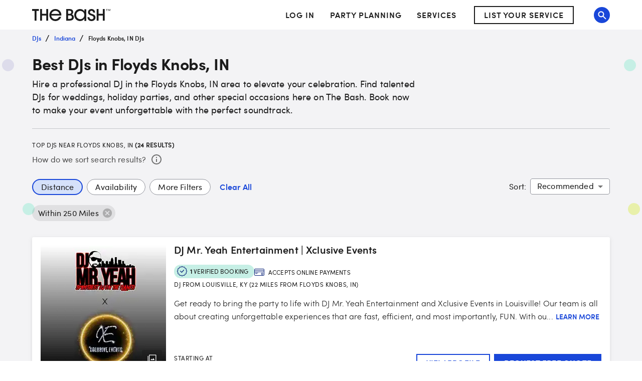

--- FILE ---
content_type: image/svg+xml
request_url: https://dd86mil3sc3or.cloudfront.net/logo/the-bash-header-logo.svg
body_size: 4257
content:
<?xml version="1.0" encoding="UTF-8"?>
<svg width="156px" height="24px" viewBox="0 0 156 24" version="1.1" xmlns="http://www.w3.org/2000/svg" xmlns:xlink="http://www.w3.org/1999/xlink">
    <!-- Generator: Sketch 63.1 (92452) - https://sketch.com -->
    <title>Combined Shape</title>
    <desc>Created with Sketch.</desc>
    <g id="Navigation_V0.2" stroke="none" stroke-width="1" fill="none" fill-rule="evenodd">
        <g id="Nav---Desktop_Logged-Out_Default-@2x" transform="translate(-32.000000, -17.000000)" fill="#1C1C1C">
            <path d="M78.4263188,17 C85.4791509,17 91.0429935,23.1193064 90.3399809,30.0246828 L70.1936482,30.0246828 C70.5307449,34.0667054 73.9305313,37.3514486 78.398373,37.3514486 C81.7702136,37.3514486 84.6084632,35.2741648 85.7044643,32.523356 L89.8911008,32.523356 C88.4859489,37.3235305 83.9622156,41 78.4263188,41 C71.5140892,41 66.4,35.4416736 66.4,29.0143953 C66.4,22.5862445 71.5140892,17 78.4263188,17 Z M127.550606,17 C131.541435,17 134.717327,18.9762331 136.206573,21.9414604 L136.206573,17.3957732 L140,17.3957732 L140,40.6331859 L136.206573,40.6331859 L136.206573,36.0585396 C134.717327,38.9956854 131.541435,41 127.550606,41 C121.058194,41 116,35.663644 116,28.9723573 C116,22.3082745 121.058194,17 127.550606,17 Z M150.400875,17 C154.765944,17 157.470256,19.8624814 157.499146,24.1575121 L153.781046,24.1016758 C153.752156,21.9964739 152.625432,20.5080883 150.400875,20.5080883 C148.485358,20.5080883 147.273714,21.6876295 147.273714,23.3147334 C147.273714,25.3082628 148.907332,25.9259515 151.047844,26.6553128 C154.850865,27.947399 158.4,29.1260678 158.4,34.0099967 C158.4,38.2483187 155.019829,41 150.45603,41 C145.611206,41 142.428015,37.743175 142.4,33.1401723 L146.20302,33.1401723 C146.25905,35.5821368 147.723703,37.4631212 150.45603,37.4631212 C152.879317,37.4631212 154.48492,36.0026537 154.48492,33.9541605 C154.48492,31.5401141 152.484482,30.8665891 149.667236,29.940056 C145.97715,28.7325966 143.470694,26.9641572 143.470694,23.2597695 C143.470694,19.778727 146.4,17 150.400875,17 Z M45.6,17 L45.6,20.6831224 L40.6754221,20.6831224 L40.6754221,40.2 L36.9262789,40.2 L36.9262789,20.6831224 L32,20.6831224 L32,17 L45.6,17 Z M51.7471045,17 L51.7471045,26.4315631 L60.2256933,26.4315631 L60.2256933,17 L64,17 L64,40.2 L60.2256933,40.2 L60.2256933,30.0928787 L51.7471045,30.0928787 L51.7471045,40.2 L48,40.2 L48,17 L51.7471045,17 Z M106.051214,17 C111.27947,17 113.893157,18.9458178 113.893157,23.1458404 C113.893157,25.4009214 112.841501,27.0076885 111.109051,27.7681432 C113.694481,28.4453684 115.2,30.5593973 115.2,33.2087232 C115.2,37.7469204 112.245475,40.2 105.853422,40.2 L100,40.2 L100,17 L106.051214,17 Z M164.557887,17 L164.557887,26.4315631 L173.060875,26.4315631 L173.060875,17 L176.846043,17 L176.846043,40.2 L173.060875,40.2 L173.060875,30.0920036 L164.557887,30.0920036 L164.557887,40.2 L160.8,40.2 L160.8,17 L164.557887,17 Z M128.028387,20.7839775 C123.447975,20.7839775 119.851075,24.3977111 119.851075,28.9723573 C119.851075,33.546126 123.447975,37.1879411 128.028387,37.1879411 C132.581723,37.1879411 136.178622,33.546126 136.178622,28.9723573 C136.178622,24.3977111 132.609674,20.7839775 128.028387,20.7839775 Z M106.136865,29.6578906 L103.693598,29.6578906 L103.693598,36.6482912 L105.76777,36.6482912 C109.517881,36.6482912 111.250331,35.8019788 111.250331,33.180688 C111.250331,30.7004494 109.546137,29.6578906 106.136865,29.6578906 Z M78.398373,20.5927151 C74.4929414,20.5927151 71.37436,23.2876877 70.5307449,26.6561852 L86.266001,26.6561852 C85.4791509,23.2876877 82.2758587,20.5927151 78.398373,20.5927151 Z M106.136865,20.3265511 L103.693598,20.3265511 L103.693598,26.555621 L106.136865,26.555621 C108.778808,26.555621 110.227815,25.7110608 110.227815,23.5120501 C110.227815,21.1448284 108.83532,20.3265511 106.136865,20.3265511 Z M184.399771,17 L185.837958,19.7921732 L185.889909,19.7921732 L187.321169,17 L188,17 L188,20.9322034 L187.407755,20.9322034 L187.407755,18.1734848 L187.350608,18.1734848 L186.067409,20.6293963 L185.65353,20.6293963 L184.370332,18.1734848 L184.31838,18.1734848 L184.31838,20.9322034 L183.72094,20.9322034 L183.72094,17 L184.399771,17 Z M182.668059,17 L182.668059,17.5876002 L181.265372,17.5876002 L181.265372,20.9322034 L180.58048,20.9322034 L180.58048,17.5876002 L179.194245,17.5876002 L179.194245,17 L182.668059,17 Z" id="Combined-Shape"></path>
        </g>
    </g>
</svg>

--- FILE ---
content_type: application/javascript
request_url: https://www.thebash.com/qPcmkXSDYx/wOssvDUO2o/9cEurGJ8XkDtmba3/SAsPOw/YExkPWw/kKFAB
body_size: 170757
content:
(function(){if(typeof Array.prototype.entries!=='function'){Object.defineProperty(Array.prototype,'entries',{value:function(){var index=0;const array=this;return {next:function(){if(index<array.length){return {value:[index,array[index++]],done:false};}else{return {done:true};}},[Symbol.iterator]:function(){return this;}};},writable:true,configurable:true});}}());(function(){jJ();rHL();lHL();var cV=function F6(Js,ll){var UV=F6;do{switch(Js){case rB:{bU=Il-YZ-wS+nw*rS;OQ=rS*nw+sX-wS-KT;Hx=rS*KT-I5+nw*Il;Js=wB;Af=nw*rS+sX-AH;}break;case vG:{Js=YD;zx=sX*KT+UP*kS+AH;Yl=s5+kS*KT-sX*Il;vQ=kS*wS+nw+Il;Sf=rS*wS*Il+nw*I5;rA=AH-s5+YZ*kS-nw;kX=kS+sX*AH*wS;ww=rS*wS*I5*Il-YZ;df=s5-KT+kS*Il+I5;}break;case Xk:{vX=wS*sX-AH-I5-UP;KH=Il+sX-YZ+rS+UP;m6=KT+rS-UP+Il+nw;Js-=OF;LU=I5+sX+UP+KT+nw;}break;case rW:{Qs=rS*UP*Il-YZ-sX;Fx=kS*KT+I5+wS*nw;CQ=KT*kS*I5+YZ+wS;XU=nw+Il+KT*kS;Js=fG;IA=kS*nw-UP+AH*sX;E4=AH*nw*wS+sX-s5;QQ=nw*kS-I5+Il*rS;}break;case VB:{CT=UP*kS+s5*wS;A6=kS*nw-Il*AH-wS;xV=rS+KT*kS-YZ+I5;jQ=KT*UP*I5*sX;Js=th;}break;case N2:{Js=LI;M5=nw*kS-Il*KT-UP;VV=I5+sX+kS*nw+UP;tH=sX*kS+I5-nw-AH;wQ=wS*rS-Il+KT*I5;Wx=AH-nw*sX+kS*KT;}break;case th:{wX=rS+KT+AH+UP*kS;bV=kS*KT-sX+nw*I5;Js=UW;DV=Il*AH*KT-UP+sX;bS=kS*UP+s5+Il+AH;xZ=kS*sX-s5+KT+wS;vx=Il+kS+I5+nw*rS;}break;case SB:{qs=KT-wS+I5+nw*rS;Js=I4;kQ=nw*rS-YZ+AH-I5;j6=nw+YZ*AH*sX-KT;xT=YZ*kS+UP-rS;El=sX+YZ*rS*UP-Il;p6=KT*kS-rS*s5;PS=Il+sX*kS+YZ;}break;case Fk:{KQ=wS-YZ+KT*AH+UP;sl=AH*wS+rS-UP+s5;zU=nw+UP*s5*KT-AH;cH=AH*Il-wS+rS-s5;fP=UP+I5+AH*wS;Js-=tL;mA=sX*UP-s5*YZ+Il;}break;case I4:{BA=AH+KT+Il*rS*UP;vV=wS*sX+YZ*s5*kS;KA=sX*Il*nw+rS;vP=sX*YZ*AH+UP;ml=kS*YZ-KT*s5-sX;Js+=T;E5=s5*YZ*nw*UP-AH;}break;case UB:{Lf=AH*nw*UP-s5;Js=O1;AP=I5-sX+rS*AH*YZ;YQ=nw*I5*kS+UP+KT;NP=nw*Il*rS-kS+s5;Ew=nw*KT*s5*YZ;WZ=sX*Il*AH-I5+kS;}break;case lJ:{GT=wS*kS+YZ;fQ=YZ*wS*s5*AH+I5;H6=rS*s5*nw+UP*Il;sw=s5*AH*nw*wS-UP;QU=nw+KT+wS+sX*kS;Js=L1;LS=rS*YZ*I5*UP;}break;case Ck:{RX=wS-UP-I5+nw*kS;c4=YZ+AH*UP*wS;gZ=kS*AH-I5-Il*nw;s6=sX+rS*nw+kS-wS;ES=Il+kS*YZ-AH;Js-=XW;}break;case TW:{gt=nw*UP*AH+I5;JU=AH*UP*sX+KT+Il;Js=tk;QX=AH*UP*nw-wS-I5;x5=KT+UP+sX*rS+wS;gw=UP-rS+kS*nw-I5;}break;case J1:{Nf=KT*AH-YZ*s5;Js=rG;vt=kS+wS+AH;Ms=Il*KT+rS+UP*wS;EA=I5+sX+wS*nw*s5;LP=kS*AH-I5-KT;QS=KT*I5*AH-Il+rS;}break;case HI:{Js+=mM;OH=kS*nw+wS*rS+UP;Gf=kS+nw*KT+I5-UP;dl=rS*Il+sX+nw+YZ;EV=kS*AH-sX-s5-YZ;Vs=rS*wS-KT-Il;cf=sX*nw*wS+Il+UP;}break;case qF:{return tZ;}break;case BF:{CH=kS*sX+KT-I5-rS;LV=kS*wS-AH-Il*sX;j5=sX+I5+kS+nw*rS;OP=sX*KT*YZ+kS*wS;Js+=xW;dT=UP*YZ+rS*sX-AH;MQ=nw*kS-KT*sX-YZ;SH=s5+UP*kS+YZ*sX;XS=nw*AH*UP-rS*I5;}break;case mk:{cQ=Il*kS+YZ;kU=KT*kS+AH-Il*wS;Js-=Lk;Rf=YZ-nw+kS*I5*sX;sH=kS*KT-I5+sX+AH;Ml=AH*s5*rS-wS-nw;sS=wS+kS*sX+s5+UP;YA=sX*UP*nw+kS*s5;}break;case B1:{kT=kS*nw+wS*UP-Il;jH=sX*YZ*s5*UP+Il;FX=Il+UP*rS-I5-KT;Js+=gJ;d5=s5+UP*sX*wS+AH;nA=AH+KT*kS*I5-UP;}break;case gI:{Js=WF;IU=UP*I5+kS*nw-wS;RS=AH*Il*YZ*nw-UP;Pl=KT*sX*AH+UP+I5;ZX=rS+Il+kS*sX-KT;mV=I5*s5*AH*nw*YZ;EH=sX*rS+kS+wS-KT;}break;case X7:{Js+=dM;WH=nw*kS-UP-KT*wS;K6=wS+kS+sX*UP*nw;HP=kS*nw-s5+AH;D6=kS*AH-KT*wS-UP;hX=KT-I5+wS*YZ*rS;BT=kS*wS-UP-AH-I5;AQ=kS*nw-sX*wS-Il;}break;case nL:{var CU=ll[wJ];var cs=R5([],[]);for(var dw=pZ(CU.length,I5);UU(dw,fU);dw--){cs+=CU[dw];}return cs;}break;case wW:{mx=rS*UP-AH-s5*wS;sT=I5+UP+kS+sX*nw;Jt=I5+UP*rS+Il*s5;Os=sX*s5*AH;Js=lW;xf=kS*UP-rS-s5*sX;KS=UP*KT*s5+kS-YZ;}break;case XW:{qS=rS*wS*YZ-KT+kS;Js+=Rp;dP=YZ+sX*kS*I5;SU=kS+sX+KT*nw;GA=nw+YZ*AH+kS+s5;Kf=nw*kS+I5+UP-YZ;rt=nw-rS+wS*kS;}break;case Ch:{wA=rS-YZ-Il+sX*KT;jV=UP-s5+nw*sX+I5;qA=s5*wS-AH+sX*nw;TQ=KT*UP+s5+YZ*wS;rH=nw*I5*sX-YZ-KT;Js=Dh;jt=AH+Il+UP*nw-sX;}break;case rL:{gl=kS+Il*s5*rS-UP;Gx=wS*kS-KT*Il+I5;pS=wS-YZ-I5+kS*Il;PU=nw*kS+wS*sX+rS;Js+=cF;rQ=I5+sX*kS+AH*nw;Zt=kS*KT+AH-s5-wS;lP=sX*nw*wS-Il+AH;jl=AH*sX*nw+wS-YZ;}break;case Mg:{AY=rS*KT-wS+UP+kS;CR=kS*wS-YZ*I5+rS;Js=Fg;fm=s5+I5+UP+kS*wS;Or=kS*sX-UP+rS+I5;}break;case O2:{Bz=nw+kS*KT-rS;cR=Il*s5*rS+kS*wS;zE=wS*rS*UP-sX*s5;Az=Il+nw*AH*KT;Tz=s5+kS-YZ+nw*sX;zK=UP*AH*sX+nw*Il;Js+=zp;}break;case tF:{dc=wS-Il+rS*AH;Bq=kS+nw+rS*KT-wS;S0=Il+nw+YZ+rS*AH;lN=AH+YZ+Il*nw*KT;Js=LD;zc=rS*s5+kS+nw*sX;WE=kS+KT*wS*Il;IK=UP*s5+rS*KT*I5;}break;case Dh:{wE=wS*nw-Il+s5*sX;Js=Xk;IR=nw+YZ+AH+Il-sX;b0=sX+Il-UP+wS+rS;Vj=Il*AH*I5;fN=sX*YZ+AH-s5;}break;case rG:{nY=Il+kS*nw+wS*KT;mq=kS+rS*AH+UP+KT;Js+=Bh;Wm=rS*Il*wS+s5-sX;Sr=I5+Il*rS*wS;}break;case jB:{Rm=kS*Il+KT*AH-YZ;m9=I5+kS*Il-UP*wS;K9=YZ*kS+Il*UP*KT;Ym=AH*kS-UP-nw-rS;Js-=NG;xv=KT*kS+nw*AH-sX;Zm=UP-s5*AH+kS*KT;}break;case NB:{Js+=ZI;bq=kS*AH-s5*rS+UP;JY=nw*kS-rS*wS*s5;vc=AH+KT*kS+nw*sX;Ib=sX*kS+Il+s5+UP;BO=wS*kS-nw-Il;Yv=kS*UP+Il-s5*KT;}break;case HB:{kb=Il*nw*KT+sX*rS;JR=AH*kS-YZ-sX*wS;wN=kS*KT-I5+UP-AH;Pr=UP+I5+sX+kS*KT;Js=vg;Tb=UP*sX+KT*kS-s5;Sq=sX+UP*kS+rS-s5;BE=Il*kS-rS+UP;Uz=nw*kS-rS;}break;case vp:{if(Wb(Br,rY.length)){do{TO()[rY[Br]]=W3(pZ(Br,UP))?function(){return bY.apply(this,[T2,arguments]);}:function(){var Zc=rY[Br];return function(gY,rc,h9,IE){var Uv=Q9.call(null,Xc,W3(W3({})),h9,IE);TO()[Zc]=function(){return Uv;};return Uv;};}();++Br;}while(Wb(Br,rY.length));}Js-=Ap;}break;case MF:{Mc=UP-I5+YZ*nw*wS;Gj=KT*kS+AH+rS*nw;Nz=KT*YZ+kS*I5+UP;gm=s5*rS+UP+nw*KT;Pz=UP*I5+rS*AH+YZ;Q3=s5*nw*KT+YZ*UP;PE=kS+nw-AH+rS;jO=rS-s5+KT-UP+kS;Js+=qp;}break;case AG:{sv=AH*YZ+wS+sX*kS;sR=rS*UP*wS-kS-sX;NY=kS*KT+AH+rS-Il;WK=KT+wS+kS*YZ;Js-=xG;}break;case UW:{Nr=sX+kS*UP+YZ+wS;Js=RM;dx=kS*Il-AH*YZ+wS;Cm=wS+s5+kS*nw-rS;AO=rS*AH*YZ-I5;gv=KT*nw*AH-Il;J3=KT*wS*AH-YZ;QY=AH+kS*nw-KT*sX;}break;case VW:{UP=Il*I5+s5;rS=Il+AH*YZ-UP+wS;KT=s5*I5*wS-UP+YZ;sX=s5-I5+YZ+wS;Js=NM;nw=wS+KT-Il;kS=sX-nw+rS*YZ;}break;case A:{fY=UP+KT+I5+kS*wS;bc=KT*wS*nw+kS*UP;fK=rS*s5+kS*nw+UP;hb=Il*kS-UP-I5+rS;Js=J2;N9=KT*kS+nw+sX-AH;Y9=KT*UP*YZ+kS*wS;}break;case L4:{Js=vW;UY=wS*nw+kS+rS;LC=AH+kS*KT-nw+Il;Bv=Il+nw*rS*YZ-kS;GN=s5*wS*sX*KT;}break;case kJ:{Js+=F1;JC=rS+sX*nw*AH;pj=kS-AH+rS*Il*UP;WC=rS*nw+kS+wS+AH;fj=nw*Il*AH+YZ+KT;KN=kS-s5-YZ+rS*KT;DR=UP*rS+kS*YZ-wS;}break;case AJ:{mY=UP+rS+KT*YZ;hO=AH+Il+UP*sX+I5;Js=Fk;Rv=I5+KT*sX+YZ+UP;Wv=YZ+sX*UP-s5;lc=wS*KT+Il-sX+UP;B3=UP*sX+I5+nw;}break;case Y:{Js=rW;FY=rS*nw+kS+UP-wS;Em=s5-rS+AH+KT*kS;RY=UP*kS-s5+KT-nw;Gm=sX*UP*AH-KT*YZ;HN=sX*kS-nw+rS-KT;Dj=rS*nw-UP+KT*wS;}break;case gD:{BY=UP+rS+s5+kS*nw;pv=I5-sX+Il+kS*nw;FR=KT*rS*Il+nw;c0=Il-kS+rS*I5*KT;lY=nw*KT+Il*rS+kS;Mm=rS*Il-s5*KT-AH;Ir=Il*rS-I5+UP*wS;hK=YZ+UP*kS-s5-sX;Js=b4;}break;case EI:{Js+=m1;var U3=Uj[ZE];var Rz=fU;}break;case mh:{RN=sX*KT*UP+I5+YZ;Kq=wS*kS-YZ-sX+KT;Um=kS*wS-YZ+AH*rS;Js=gW;TY=kS*nw-YZ-AH*Il;OE=wS+sX*kS-AH*Il;}break;case N:{Js+=g1;MC=I5*sX*nw*YZ+wS;CO=KT*sX*YZ+I5+rS;S3=s5*kS+sX+wS*YZ;Vr=KT*rS-UP*I5;Xb=s5+kS-nw+Il*rS;Vb=nw*AH*YZ-Il-sX;Cq=rS+kS*KT+Il;BN=I5*nw*YZ*rS+KT;}break;case D:{mO=UP*AH*s5*nw+YZ;Oc=UP+rS*YZ*AH-s5;Js-=TG;rb=wS*kS-UP-KT+AH;k3=AH*kS+sX+nw-rS;Qr=KT+AH*sX*I5*nw;Aq=s5+rS*YZ*AH-KT;C0=s5*sX*rS-AH*KT;}break;case O1:{Av=YZ*kS-UP+wS+nw;VK=rS+kS*Il-YZ-UP;wv=kS*AH+KT-rS*s5;Js=jI;Mz=nw*kS-rS+YZ-s5;v0=rS+nw*kS+AH+s5;kO=nw+KT+sX+kS*UP;}break;case q2:{zN=kS*s5-I5+sX*UP;Js=WG;HR=KT*rS+s5*sX+wS;P9=UP*rS-AH+kS*KT;PK=rS*KT+UP*Il;}break;case fG:{qE=nw*sX*I5*AH+UP;Js-=Bh;Dq=Il+UP+nw*kS-rS;fE=rS*KT*YZ+I5-AH;mj=Il+I5+nw*AH*sX;Vv=s5*wS*UP*KT-Il;}break;case TL:{hR=kS*KT+YZ+Il*rS;KR=UP*kS-wS+sX*KT;OY=UP+kS*KT+rS+YZ;YK=rS*AH*s5-kS+wS;SN=kS*YZ+I5+AH*wS;lq=KT*sX*s5*UP-AH;zj=AH*s5+nw*kS+rS;tE=sX*s5*YZ*AH-kS;Js+=xW;}break;case FI:{V3=wS*kS+UP*rS*I5;IO=s5+UP*kS+wS-rS;Kc=UP*kS+rS+s5;kr=s5+nw*UP*Il*YZ;RK=kS*nw-sX+s5*rS;hY=Il*sX*nw+kS-s5;Js=wI;}break;case mF:{Js=G1;IY=rS+AH*Il*nw+KT;Km=rS*s5+nw+UP*kS;Nc=kS*YZ-sX;E9=kS-Il+KT*I5*sX;I9=UP*wS+sX*KT;}break;case pL:{OO=sX*AH-UP+KT*wS;nq=UP*Il*wS*I5;Js+=R1;Am=YZ*wS+kS-I5+KT;vb=s5*KT*nw+AH;VY=AH+kS*Il-wS;HK=wS+kS+AH+s5*Il;EE=UP-s5+AH*YZ*Il;}break;case U:{Nm=AH+YZ*KT*wS+rS;K0=rS+UP*KT*AH;Vm=KT*kS+nw+AH*s5;Js-=nk;XE=nw*AH+UP+s5*kS;Jm=sX-s5+Il*rS+AH;mb=sX*KT*AH-s5;pz=kS*sX-UP*I5*nw;j9=KT*sX*AH-rS-UP;}break;case s2:{H3=AH+Il*s5*kS;Ej=AH*sX*Il+wS*kS;nj=UP*kS+nw*sX-KT;Js=Uh;sY=sX*s5+kS*UP+Il;}break;case UM:{X3=YZ+AH*UP+nw+sX;vR=YZ*I5*s5*nw+rS;SR=s5*UP+wS*Il*sX;tr=kS*I5*AH-KT*rS;Js=mF;}break;case kp:{Uc=YZ*Il*AH*nw-wS;OC=KT*kS-sX-AH;z0=kS*AH-wS-rS*Il;Js=P2;Fm=kS*AH-sX-Il;tK=kS+sX*rS+s5-AH;KK=kS*Il-UP*YZ-s5;}break;case jD:{CN=AH*sX*wS+nw*rS;jN=AH+kS*nw-s5+YZ;c9=KT*YZ*rS-nw;Pv=KT*rS-sX+nw;w3=YZ*AH*Il*s5-sX;Js=tF;UN=UP*I5-wS+rS*KT;Tj=rS*KT-Il-I5+nw;VN=UP*wS*nw-I5-Il;}break;case RG:{if(Wb(Rz,U3.length)){do{var GY=tb(U3,Rz);var vN=tb(RR.b1,wR++);tC+=Kj(vJ,[lK(zY(lK(GY,vN)),D9(GY,vN))]);Rz++;}while(Wb(Rz,U3.length));}Js=Yp;}break;case Qp:{Bb=nw+kS+rS*UP+Il;Xq=kS*KT+AH-nw+sX;Lr=AH*rS-UP+I5;PR=Il*rS-YZ+kS;vK=KT-YZ+UP*nw*AH;HC=kS*nw+Il+rS-wS;Js=jD;}break;case V2:{zz=Il*kS-KT+AH*rS;A9=rS*sX-AH-YZ-kS;Mr=YZ*nw+sX*kS-AH;DO=Il*KT*rS+sX*s5;Js=L4;xN=sX+YZ+AH*nw;dr=kS*UP-YZ*I5*wS;dj=YZ*KT+rS*I5+s5;zR=Il-rS+sX*kS+wS;}break;case wI:{b9=wS+kS*nw+KT;jR=AH*kS-nw*wS-Il;D0=I5*AH*wS+kS*nw;Jc=sX*YZ*nw*Il-UP;Qc=nw*kS-UP-Il*rS;Js=AG;Fb=KT*kS+nw+wS*AH;fb=KT-nw+kS*AH-sX;}break;case BW:{gj=wS*sX*AH*I5+KT;lv=kS*Il+s5+KT;wC=UP+wS+rS+YZ*kS;Zv=kS*sX-Il-AH;NK=kS*UP+YZ+Il*rS;Gv=Il+UP+rS+sX*kS;Js=X7;}break;case gW:{LO=AH+kS*Il-wS+YZ;UR=AH+UP*rS*Il-kS;Iz=s5-I5+Il*YZ*rS;ME=nw*AH*sX+wS*rS;dv=KT*nw*UP+wS;Js=vG;z9=UP*kS-Il*nw;}break;case FW:{Xz=AH-UP+sX*Il*s5;zC=UP*KT-AH+rS+wS;Js=hW;Xc=YZ+sX-nw+Il+rS;Nj=wS+AH*KT+Il+UP;}break;case cI:{mm=sX*kS+s5-wS*KT;dE=KT*sX*nw-AH;TN=AH*I5+Il*KT*rS;DN=UP-sX-KT+kS*nw;Bm=Il*YZ*wS*sX+s5;Js=D4;QO=AH-YZ-I5+kS*wS;lb=AH-s5-UP+kS*nw;}break;case OJ:{Rj=UP-s5*nw+rS*wS;LN=Il+AH*wS*YZ+s5;F9=AH*UP*KT+kS-s5;p0=sX*kS+YZ-s5*KT;XC=kS+nw*UP*sX-AH;Js+=I4;WY=rS*nw-YZ*sX+s5;hN=AH*UP*I5*sX;}break;case IG:{pb=s5*KT*rS-YZ-Il;g9=nw*AH+YZ+KT*kS;XN=YZ*rS*nw-Il;Js=A;Im=pb+g9-Bv+XN-RC;Sb=kS*sX-rS+YZ-nw;jr=Il*kS-UP+wS*rS;}break;case EM:{Js=J1;JO=AH+nw*UP-KT-sX;N0=AH*Il+rS-YZ*s5;LE=nw*sX-YZ*s5-wS;t9=AH*Il-sX-I5-wS;dC=nw*Il+UP*YZ;UO=Il+KT+AH+UP+YZ;fz=wS+KT+sX+YZ*UP;}break;case G1:{Js=zL;nR=rS*sX-AH;n9=I5+KT-sX+YZ*rS;Kv=wS-sX+nw-YZ+kS;xr=rS*s5*I5*UP-nw;gC=kS*AH*I5-YZ-UP;Y0=kS*YZ+sX*KT*UP;qr=KT+YZ*rS-Il+I5;}break;case zL:{J0=UP-s5*I5+kS;OR=s5+I5+wS-YZ+kS;RO=UP+s5*I5+rS*YZ;Js+=Ag;Zq=kS-Il+YZ+AH;qN=s5*Il+kS+YZ-I5;bz=KT+wS+kS-Il+YZ;}break;case S2:{JN=kS*KT-YZ-Il;Js-=XM;jz=KT*UP*AH+sX+wS;Qv=Il-rS+nw+kS*sX;l3=s5*rS*wS-Il-sX;CC=rS*sX+kS+s5+YZ;lR=kS*KT-YZ+rS+AH;Rq=rS+sX*kS+KT*Il;sE=UP*wS*rS+nw-AH;}break;case A7:{wz=KT*sX*s5+kS*Il;zv=UP*YZ*AH+wS*kS;cx=AH*I5*s5*rS;GO=Il+sX+kS*UP+wS;Js+=cM;nE=AH*YZ+nw*kS;}break;case PG:{s9=KT+I5+AH*kS-rS;TK=rS+KT*AH*wS*I5;qK=kS*s5*UP-AH*rS;Js=UF;gr=sX+nw*wS*KT+rS;O0=rS*AH+kS*YZ+I5;qC=KT*kS+YZ-nw*wS;l9=UP*kS+nw+rS+wS;vC=I5-KT+kS*UP+rS;}break;case cF:{Dv=nw+Il+UP*kS+I5;pR=AH*wS*KT+nw-Il;lO=kS*I5+AH*KT*sX;qR=s5+nw*sX*wS-I5;sC=rS*sX*YZ-kS*wS;Js-=dF;Vq=rS+YZ+kS*Il;L3=AH+Il*kS*s5-wS;}break;case wg:{xY=nw+Il+wS*sX*AH;Js+=Jk;lj=I5+Il+KT*kS+AH;cC=wS*KT*s5*nw-YZ;tq=kS*KT+AH-wS;W9=nw*kS-s5-rS+AH;f9=YZ-nw+rS*Il*wS;M3=I5*AH*s5*UP*wS;}break;case NM:{rz=rS+UP+wS+KT*kS;pq=UP*kS-nw-AH;fU=+[];GK=kS-I5+AH*KT-UP;Js-=B1;jc=nw*wS+rS+UP*Il;B0=UP*rS-wS+Il*kS;X9=I5+UP+sX-s5+rS;}break;case J7:{zr=nw+Il+wS+kS*sX;Jv=YZ*rS*wS+nw*UP;xc=wS*kS*I5-rS+s5;Js=F1;bK=nw*Il+UP*kS+I5;fO=rS*nw-kS;CK=kS*KT-rS+sX-Il;}break;case vW:{Js+=dg;Fr=I5+kS+UP*AH*nw;vq=Il*I5*kS+rS-AH;hE=wS+AH*kS-rS-YZ;dO=rS+s5-wS+kS*Il;CY=nw*sX*UP*s5-rS;cb=sX*kS-Il*s5+UP;ZR=KT*rS*I5*Il+sX;cv=wS+nw+Il*kS;}break;case Tg:{km=I5*s5*KT*rS-UP;QK=KT*kS-UP-Il-nw;S9=YZ+KT+UP*kS+AH;Js=XW;br=s5-kS+Il+KT*rS;Tm=kS+nw*AH+Il+YZ;Yj=Il*KT*wS-I5;}break;case C7:{pC=KT*wS+Il*UP*AH;Fc=YZ-Il+I5+kS*wS;x0=KT+I5+s5*rS*nw;XK=sX*kS+KT+AH+s5;kj=I5*YZ*AH*UP-nw;x9=wS+kS-YZ+sX*nw;NC=nw*sX+rS*YZ+Il;PN=AH*nw-YZ+kS;Js+=RI;}break;case jI:{cc=I5*kS*nw-rS+UP;Mb=kS*AH-KT-nw*sX;SK=I5*UP*s5*wS*KT;fv=I5*rS*wS*Il+AH;Ec=rS*sX+wS*UP*KT;r9=kS*UP-YZ+wS-rS;Js-=zW;Xv=kS*wS-I5+nw+AH;pE=s5-AH+wS*kS-I5;}break;case cG:{wb=AH*UP-KT+wS*kS;KY=UP*kS-sX-AH+wS;Js=B4;Qj=UP*KT-wS-YZ+kS;nN=AH*UP+rS+s5+I5;YR=rS*nw-UP+Il+AH;VO=kS-sX-KT+rS*wS;}break;case gG:{lE=Il*kS-UP-rS+YZ;GE=KT*UP*AH+rS+nw;JK=rS*nw-Il+kS-I5;Js=V2;RC=sX-rS+wS*kS;dz=kS*nw-KT-UP-sX;Zr=YZ*sX*rS-AH*Il;Ox=wS*kS+nw+sX*AH;p9=UP*sX+nw-Il+kS;}break;case f7:{Dc=s5-I5-AH+sX*kS;Nv=rS*s5+I5+kS*UP;wY=AH*s5+kS*nw+sX;Js=nD;nx=nw*kS-UP-KT;ZK=AH*sX*wS-I5-YZ;nr=Il*wS*rS-nw;mr=sX-rS+kS*KT;}break;case pG:{LY=Il*YZ+wS+kS*nw;f0=nw+kS*sX-AH*UP;kR=YZ*rS*KT-kS-AH;bO=sX*kS-s5-YZ*AH;MR=s5+YZ*kS+nw*wS;tN=UP-nw+sX*rS-YZ;Js=TL;}break;case Jg:{UE=wS+YZ*UP*Il+AH;jC=Il*rS*YZ*I5*s5;PO=KT+kS+nw+Il*rS;LR=Il-YZ+rS+sX+kS;Ac=KT+wS*kS+I5;YE=KT*s5-wS+kS*sX;Js-=Qh;}break;case x7:{L9=sX*rS-KT+nw-kS;WO=rS*s5*YZ+I5;EN=rS*UP-KT*I5+sX;Rx=kS*s5-Il+wS*I5;Js=hD;jE=rS*s5*sX-AH*UP;V9=YZ*rS*wS-AH-UP;}break;case j2:{AE=s5*rS+KT*AH*UP;Cc=Il*kS+I5-wS-YZ;qx=nw*kS-wS-rS;Js=Ck;kv=kS+KT*AH-sX+UP;rm=I5+wS+UP*rS-s5;cO=nw+YZ+sX+rS*s5;Mq=YZ+kS*UP;}break;case rh:{MN=nw+rS+s5+kS*UP;g0=UP+sX*AH*wS+s5;QC=KT+wS+Il*sX*AH;Kb=nw*wS*sX+UP*Il;Js+=wg;Lz=wS*kS*I5+nw+KT;}break;case hW:{vY=rS*I5+s5+KT+UP;jK=UP*KT-nw-AH+wS;Bj=wS*s5-sX+UP*KT;t3=YZ*rS-sX*KT+nw;rK=Il*nw+KT-wS;Dz=AH*KT+Il-YZ;Rb=s5*sX*nw+KT-I5;Ic=rS*s5*I5-nw;Js=EM;}break;case vL:{W0=rS*AH+wS-KT+I5;Yq=UP-I5+kS*Il-KT;Js+=gg;jb=sX*rS+AH*UP*KT;HO=KT*kS+s5-wS;l0=Il-YZ*I5+kS*UP;}break;case UF:{hr=kS+AH-KT+nw*rS;wr=sX*UP*Il+nw+kS;ZY=KT*nw*AH+YZ-wS;vj=Il+s5+YZ*kS;nC=YZ+I5+UP+kS*wS;nc=AH*nw*UP-sX;Tr=kS*sX*I5+wS*AH;Js=UG;k9=sX*kS+s5+YZ+rS;}break;case Sk:{Js+=f2;TR=I5+wS+UP*YZ*AH;mz=rS*KT+Il*AH-UP;R9=kS*YZ*s5-rS+nw;Pb=sX*KT*Il-AH;Bc=rS*nw+AH+wS;}break;case Qh:{Kr=KT*rS*Il+s5-YZ;q0=YZ+s5*nw*AH+rS;Eq=s5*kS+Il-I5-rS;fC=kS-rS+nw*s5*wS;fr=s5+wS*kS+AH-I5;Gq=AH*I5*wS+kS*KT;Js+=jD;}break;case d7:{ZN=Il+nw+s5*kS*YZ;rC=AH*sX*nw;Js+=VG;tv=AH+kS*nw+YZ*UP;Iq=sX*YZ*rS+Il-I5;zm=nw-I5+wS*rS*YZ;Sj=rS+kS*wS+YZ+sX;}break;case LI:{pY=kS*UP-wS*KT-Il;Js=D;HY=YZ+kS*AH+UP-rS;Lj=nw*kS+KT+UP+rS;lC=UP*rS+Il*I5+AH;FO=s5*Il*kS-nw+YZ;LK=s5+kS*nw+UP*sX;}break;case D4:{AR=s5*rS*UP+KT+YZ;wq=kS*KT+wS+AH+UP;dY=kS-s5-AH+rS*nw;CE=Il+s5*wS+nw*kS;sb=kS-Il+rS*sX+UP;Js=rh;}break;case KM:{Tv=sX+YZ*UP-nw;Wc=AH+nw-I5-UP+sX;Js=AJ;mR=Il-AH+s5*rS+nw;nm=UP*AH-s5+Il+YZ;DE=sX*AH*I5-UP;FK=rS+nw*KT-AH+Il;}break;case Bh:{NO=wS*nw-UP+rS*YZ;Js+=S1;gc=UP*kS+wS*rS*I5;Db=rS*UP+Il-I5+s5;rr=kS+s5*Il*KT*sX;jm=s5+KT+UP*kS-rS;w0=AH+sX*kS-YZ+I5;}break;case PD:{Js=tk;sO.push(d9);xz=function(zb){return F6.apply(this,[VJ,arguments]);};dK.call(null,T2,[Oq,Wq,xO]);sO.pop();}break;case B4:{Yb=kS*sX+YZ*nw;Jz=Il*KT*rS+YZ;Lc=Il*KT+rS+sX*YZ;Js=I2;Nq=s5*kS+Il-wS+KT;}break;case F4:{KE=sX*kS+rS-Il-YZ;O9=wS*nw+sX+UP*kS;Cx=kS-s5*UP-YZ+rS;kq=Il*wS*UP+I5-nw;Uq=AH*Il+wS*KT*sX;FN=kS+nw*rS-UP+wS;nK=kS*sX-Il+UP-rS;Js=VM;}break;case O:{r0=UP*kS+s5+rS+KT;Ij=YZ+AH*UP*KT+sX;gE=KT+nw+Il*kS-I5;hz=AH*UP*sX-s5-KT;X0=nw*kS-s5*sX*UP;pr=kS+nw*rS+KT+wS;NN=AH+rS*KT+kS-Il;NR=s5-wS+sX*kS-Il;Js=mk;}break;case J2:{SY=nw*AH*Il+sX+UP;Pc=YZ*I5*KT+rS*sX;Fq=s5+Il*kS*I5+AH;Js=NF;tj=YZ*kS-UP+s5*wS;Z3=rS*s5*wS+kS-nw;Kz=sX*rS*s5-Il-UP;}break;case b4:{Js=Jg;Zj=I5+KT*Il*nw*s5;Rc=kS+wS*KT*AH;Xj=AH+UP*kS+I5-sX;wO=kS*AH-I5-rS-Il;Lb=KT*I5*AH+Il*UP;}break;case W1:{vE=kS+s5+wS-Il+sX;BK=AH*I5*s5*rS-sX;WN=kS+I5+Il*rS+YZ;Wr=kS*s5+YZ-I5+nw;BC=s5+kS+KT+nw-YZ;WR=rS+kS+KT*AH*sX;RE=wS+UP*nw*AH*s5;Js-=m7;Kx=wS*kS-Il-UP;}break;case WG:{Cj=AH*UP*sX-YZ*rS;Js=rB;g3=sX+nw*kS+rS;EY=Il-YZ+rS*nw-sX;wm=I5+nw*rS+YZ-AH;TE=wS*UP*sX-YZ-nw;}break;case qI:{nv=rS+KT*kS;DK=rS+KT-s5+kS*nw;tm=rS*s5*AH+Il-nw;sK=s5-sX+rS*AH*YZ;QR=AH+s5*wS+KT*rS;xq=Il*sX*KT*I5;Js=q2;}break;case lW:{XY=Il+kS-s5+nw*AH;Wz=UP*rS-wS*I5-AH;D3=s5*AH*sX+UP-I5;Cr=nw*KT*AH;Js=Sk;}break;case ZB:{Jr=nw+AH*KT*sX+YZ;XR=s5*AH*rS-kS-wS;Js=TW;n0=nw-KT+kS*AH-wS;Hm=Il*kS-I5+s5*AH;vr=AH*kS-YZ-rS*sX;cY=rS+UP*s5*YZ*sX;}break;case qD:{cm=KT*rS*Il+AH-sX;dR=kS*wS-Il-sX-AH;Z0=wS*KT+Il*kS-nw;Js=cF;Aj=rS*AH+UP-Il-wS;rR=rS+sX*kS+AH+Il;IC=I5+rS+kS*KT+s5;zq=nw*AH*sX+YZ+I5;}break;case RI:{sm=nw+s5+AH*kS-rS;kK=rS*AH-kS*I5+YZ;MK=YZ-AH+rS*UP*Il;Js+=lJ;HE=nw-s5+kS+Il+UP;}break;case V7:{Hj=kS*wS+Il*AH-nw;Vc=nw*kS-s5*KT+YZ;E0=AH*Il*nw+YZ+rS;rO=nw*UP*I5+kS*sX;gb=I5*AH+kS*sX-Il;qO=wS*kS+Il-UP;qq=Il*AH-I5+sX*kS;Js=kp;p3=I5*s5+wS*sX*AH;}break;case RM:{wj=AH*rS+YZ*KT-wS;Vz=Il+KT-rS+kS*AH;Hc=sX*I5*KT*Il*s5;Js=BF;nb=kS*nw+UP+AH+s5;Dr=kS*wS-s5-YZ+rS;jx=KT*wS*AH+kS-UP;}break;case NF:{Js-=kL;FC=AH*rS-UP-sX+I5;xm=YZ*AH*UP*wS*I5;kY=Il-YZ+rS*s5*KT;Hz=kS*wS+s5*Il*AH;}break;case gp:{KC=rS+AH+KT*kS+UP;EK=kS+nw+YZ*AH*Il;Gc=rS+wS*kS+s5-AH;rq=rS*KT-AH*YZ+nw;Js=Bk;bE=nw*AH+kS-s5+rS;YO=AH+Il+kS+rS*YZ;}break;case UG:{MY=kS*Il;kN=s5*Il+UP*kS;sN=s5*Il*I5*kS+rS;kC=nw*rS*s5-YZ-wS;Yr=sX+I5+nw+kS*Il;GR=AH+s5*rS*KT-nw;Js=vL;U0=AH+nw*wS*Il*UP;jq=rS+KT-I5+UP*kS;}break;case vg:{V0=nw*rS+sX+Il+KT;Wj=nw*kS-KT-Il*YZ;rN=kS*KT-AH-wS+UP;nO=nw*rS*YZ-UP;Js=qD;Lm=rS-AH+nw*kS;Oj=YZ+wS+AH*rS;rj=KT+nw*rS+sX*YZ;Yz=s5-UP-sX+KT*kS;}break;case x4:{BR=kS*KT+nw-Il*wS;G0=AH+kS*sX+YZ+rS;Pj=rS+nw*sX+Il*kS;cr=kS-Il+AH+UP*sX;kE=UP*sX-I5+YZ*kS;A0=YZ+wS*Il+UP*kS;Js=J7;}break;case Yp:{Js-=EM;return tC;}break;case AD:{SE=YZ+s5-AH+Il*KT;DY=s5+Il-YZ+nw*sX;ZO=sX-s5+KT*AH-YZ;sq=YZ+UP+wS+AH+s5;Sc=sX+UP-YZ+wS+AH;wc=YZ+UP+wS+rS+Il;Js+=gG;Ez=sX+Il*KT+I5-UP;}break;case YD:{YC=sX*kS+UP-rS+s5;Hr=kS*nw-sX*KT+rS;Fv=nw*rS*YZ+kS+AH;P0=YZ-rS+sX*KT*wS;Eb=KT*kS+Il+AH*wS;Js=kJ;SC=kS*sX+s5*rS;Qb=s5+nw+I5+sX*kS;}break;case RJ:{mK=KT*sX+nw*kS+YZ;FE=kS*AH-rS*sX+UP;Js-=RG;GC=kS*sX-Il-wS*KT;T3=s5-YZ+kS+UP*wS;Nx=I5+KT*wS+nw*kS;Hq=kS*KT-AH*s5-sX;db=kS*s5*wS-AH-rS;}break;case nD:{d0=sX*kS-UP+s5*I5;bR=s5-Il+KT+sX*kS;VR=s5*I5-Il+AH*kS;UC=kS*wS-Il+AH+rS;cj=UP-I5+rS+KT*kS;Q0=sX*wS+KT*kS;Js=Mg;}break;case wB:{hC=UP-I5+nw*rS-wS;Tc=rS+wS*kS+s5*KT;Js-=rD;rv=kS-s5+Il*UP*KT;mv=wS*AH*UP+I5-rS;}break;case fB:{bx=kS*Il+rS-nw;Cb=Il*rS*UP-wS-nw;H0=kS*sX+I5-AH+UP;bN=rS+s5+wS*AH*sX;AC=nw+KT+kS*YZ+Il;Zb=wS*YZ*rS-Il+I5;Js=Y;}break;case Uh:{Ab=sX*kS+UP-rS+Il;VE=KT*kS+s5-sX+nw;tO=wS+UP*Il*rS+AH;Js=Eh;VC=kS*sX-rS-nw;gK=YZ*I5*kS+wS+sX;qj=nw+AH*s5*rS+I5;JE=kS*Il+wS+s5+nw;}break;case L1:{Js=cL;Tq=kS*Il+rS+s5-KT;YN=KT+s5*AH*rS-kS;pK=rS*sX*s5-nw*Il;lz=wS*kS-YZ+sX*Il;G3=wS+Il+kS*nw+AH;}break;case D7:{Js-=xF;P3=kS*AH+sX-UP*wS;U9=kS*YZ+Il*rS+UP;jj=nw*I5*AH*KT+UP;Oz=AH*wS*s5+Il+kS;MO=YZ+KT*UP*wS-nw;}break;case X2:{Cv=s5*nw*Il*KT;EO=Il*I5*kS+KT*YZ;Js+=kJ;R0=AH+kS*wS-KT*Il;TC=rS+KT*kS-Il;M0=KT*I5*kS+Il*nw;fR=I5*sX+nw*kS-rS;gq=kS*I5*s5*YZ+wS;}break;case A1:{XO=UP*wS*rS+s5-kS;xj=kS*wS+sX+Il+rS;bj=wS+KT*I5*kS+nw;Js=wg;fq=UP*kS-Il+sX*s5;}break;case KI:{Jq=s5*I5*sX;Gr=AH+KT*I5-Il+s5;Ex=nw*I5*Il-AH-sX;tR=UP*nw+YZ-Il*AH;Js=KM;vm=sX+YZ-nw+rS;Hb=sX+Il+wS-nw+s5;tY=I5*Il*KT-YZ*s5;}break;case WF:{gO=sX*nw*Il*s5+I5;Js=L7;Fz=KT+sX+UP*AH*nw;mC=s5*UP+Il*kS+rS;w9=nw*wS*UP+AH;Ar=kS*UP-s5+wS+nw;}break;case MG:{cz=kS+I5+wS*sX*Il;hj=sX-s5+kS+AH;Js-=X;OK=nw+s5*UP*sX*wS;Iv=Il+sX*YZ*s5*AH;Qz=I5*sX*YZ*wS*KT;Pm=rS+kS*nw+KT;jY=YZ*sX*nw+Il-wS;Gb=nw+sX*UP+kS-wS;}break;case Dp:{pN=Il*YZ*wS*sX-s5;xb=I5*AH*rS+nw+s5;Js+=r4;I3=s5+nw+rS+kS*KT;bC=AH*kS-nw-rS*KT;}break;case L7:{rE=rS+AH*Il*s5*UP;Xr=sX-I5+s5*kS;vz=sX+s5+rS*AH+KT;Z9=nw-Il+YZ*rS*wS;hm=nw*wS+sX*kS+rS;Cz=s5+YZ*kS-wS-I5;Sz=sX+kS*YZ*s5;Js-=zB;}break;case P1:{wK=UP*YZ*rS-kS-KT;Jj=YZ*UP+KT+nw*kS;Js-=vJ;Om=AH+sX*nw*UP-YZ;Ur=kS*wS+I5+nw*sX;}break;case ZI:{m0=UP*wS*nw-sX+AH;ZC=nw*sX*AH-YZ*rS;Mj=kS+KT*sX+UP;Js-=w7;bb=AH*kS-nw*UP*KT;T9=YZ*sX*KT*wS+Il;T0=sX*I5*kS-YZ-AH;}break;case JW:{xE=wS*nw*s5*AH;IN=UP*YZ*rS+kS*I5;cN=KT*rS+sX*s5+nw;M9=UP*I5*s5*rS-Il;Ov=KT*kS+YZ+AH*sX;kz=AH+wS+kS*sX+I5;Yx=Il*kS*I5+KT*UP;Js+=TG;Lq=KT*rS+I5-s5*wS;}break;case Bk:{B9=wS*YZ+kS*s5-I5;Js-=HW;v9=kS*YZ-AH*nw-Il;qY=YZ*AH*KT+sX-s5;q9=sX*s5*rS-I5-UP;dq=wS*KT*sX+YZ-kS;pm=YZ*KT*wS*s5+sX;}break;case jG:{H9=I5*YZ*AH*wS-sX;Js+=N;ON=UP+AH+KT*s5*sX;Zz=kS+UP*sX-AH;Ub=rS+UP*Il*wS-nw;xR=I5*wS+rS*UP*Il;zO=UP*YZ+rS+kS-wS;xC=s5+wS*sX*nw;}break;case s4:{Qq=kS+AH*nw*KT-I5;SO=kS*UP+Il+s5;Hv=UP+rS*Il*KT-nw;Gz=sX*UP*AH+wS-Il;DC=rS*AH*I5+KT-Il;Js=mh;}break;case LD:{Js=qI;Dm=AH+UP*kS-YZ+nw;lm=rS+AH*sX+kS*s5;Pq=rS+UP*wS*KT+kS;gz=nw+Il+I5+KT*rS;KO=kS*s5+wS*sX;sr=wS+rS*KT+sX+I5;UK=kS*YZ-AH*UP+nw;}break;case cL:{I0=AH+KT*s5+kS*nw;jv=AH*kS-Il-wS*sX;Js-=OF;NE=sX+AH*KT+kS*wS;Sv=I5*YZ+sX*kS+rS;}break;case jh:{pO=rS*nw+wS*KT;Js-=NM;lr=s5+kS*wS+rS;hq=wS-nw+KT*AH*UP;AN=UP-s5+kS*YZ+wS;Er=s5-AH-sX+KT*kS;AK=wS-rS+UP*kS-I5;}break;case H7:{Js+=HL;var G9=ll[wJ];var tZ=R5([],[]);var bm=pZ(G9.length,I5);while(UU(bm,fU)){tZ+=G9[bm];bm--;}}break;case sB:{cq=YZ*kS-UP+AH-sX;qb=AH+Il*rS*KT+YZ;qc=KT*kS+s5+rS*Il;hv=kS+UP+sX*Il*AH;F0=kS*AH-wS;Js-=Xh;j0=YZ*AH*wS+rS*KT;gR=rS+s5*wS+nw*kS;}break;case W2:{C9=nw+sX-wS*I5+s5;d9=AH*UP*KT-s5+rS;Oq=UP-YZ+wS+Il+sX;Wq=sX*Il*wS+nw;Js+=Bp;xO=nw*sX+Il*kS;Sm=nw-YZ-Il+sX+KT;QE=s5-Il*nw+UP*sX;qv=rS+KT-Il+s5;}break;case F1:{Mv=rS*I5*s5+kS;Js+=L;qm=KT-Il-AH+rS*sX;Ev=AH*nw+UP*kS-YZ;nz=rS-AH-nw+kS*sX;}break;case Gk:{sO.push(pq);Qm=function(F3){return F6.apply(this,[tI,arguments]);};dK(ZJ,[W3(W3(fU)),jc,B0,X9]);sO.pop();Js=tk;}break;case Kk:{Rr=rS*nw-AH+KT*wS;mN=KT*kS+s5+YZ+wS;Lv=rS*AH*s5+kS*I5;Js=ZB;YY=Il*kS-rS+YZ*UP;Nb=sX+kS*Il+I5-rS;}break;case xD:{PY=sX+nw*kS+KT-I5;qz=sX*UP+nw*kS-rS;sj=s5*rS+wS*sX*AH;Fj=rS*nw-Il+kS*KT;vO=kS*I5*Il+nw+s5;dN=I5*UP*wS*rS-AH;vv=sX*Il*UP*YZ;Js-=VI;}break;case TB:{Xm=nw*s5+UP*KT*sX;EC=YZ+nw+KT*AH*UP;bv=nw*rS+sX-YZ+Il;PC=kS*I5*nw+sX-UP;Jb=s5*kS*I5-Il-KT;ER=AH+nw*UP+Il*rS;J9=wS*rS+AH*YZ;Js-=rk;sz=rS*UP-wS-YZ+KT;}break;case xh:{cK=UP+kS*AH-wS-rS;Ob=vC-Tc-Zq-Il+Ox+qm;Js=lJ;cE=YZ+kS-Il+rS*AH;L0=kS+nw*rS*s5-sX;mE=KT*YZ+Il*kS-AH;k0=Il*kS+rS*KT+wS;Yc=kS*wS+KT+AH*rS;QN=YZ*rS*wS+kS;}break;case I2:{gN=nw+KT+kS+rS-AH;Js=B7;xK=wS+kS*sX+UP-KT;v8G=UP*AH+sX-KT+rS;zJG=kS*sX-Il*I5+rS;YFG=s5+kS*YZ;Gd=AH+Il+nw*YZ*rS;}break;case Fg:{YJG=rS+kS+UP*AH*wS;bWG=nw*KT*AH-I5-wS;Js=HB;EkG=I5+nw*kS+KT*YZ;qhG=s5-wS-rS+kS*AH;FMG=nw*UP-Il+kS*sX;Ln=kS-AH-wS+nw*rS;}break;case Eh:{fkG=wS*nw*KT*s5-kS;SJG=wS*AH+nw*kS-YZ;NBG=YZ+UP*KT+kS+nw;Js+=w7;WLG=wS-Il+sX*kS*I5;CpG=nw+KT+kS*s5+wS;}break;case P2:{W1G=kS-wS*nw+rS*AH;PBG=s5*kS*wS+YZ-Il;nd=KT*rS+UP+s5*kS;Js+=z4;jBG=I5*Il*kS*s5-sX;}break;case Og:{S8G=kS*UP+Il+YZ;gpG=kS*UP-I5-nw-s5;Qn=rS-wS+kS*UP-YZ;rgG=rS*sX+s5*UP-I5;Js-=wD;fMG=kS*nw-KT+sX*YZ;tLG=sX+wS*rS-Il-nw;}break;case hD:{thG=Il+AH*wS+UP*kS;Js=gI;HpG=Il+kS*nw+sX*wS;ZgG=YZ+nw*KT*AH+rS;m3=kS*AH-Il-nw+sX;N7G=AH+UP+KT*kS+YZ;RLG=rS+YZ-I5+Il*kS;E7G=nw*rS+I5-UP+AH;c2G=wS+kS*Il+UP*AH;}break;case B7:{Q7G=UP+wS*sX*KT-I5;OGG=YZ+kS-I5+Il;Js-=WW;Hd=sX-rS+kS*s5;CkG=s5*I5*kS-KT;BFG=sX+nw+AH*Il*KT;DMG=YZ*AH+KT*sX+rS;}break;case Wh:{M1G=nw*I5*Il*AH-sX;t2G=sX+Il*AH*UP*s5;Js=sB;KFG=kS*sX-AH;Yn=kS*AH-Il+wS-nw;vhG=KT+Il*YZ*rS+I5;}break;case OW:{KJG=KT+UP*nw*sX*s5;UMG=KT*rS-s5*sX+kS;gGG=kS*wS+YZ*KT+s5;sd=sX+rS*AH+nw*UP;W2G=sX*nw*wS-AH*I5;b2G=sX*kS+UP-nw+I5;Js-=l7;XLG=nw*kS+sX*UP-AH;}break;case zJ:{KLG=nw*UP*s5*sX;DJG=Il+wS*kS+rS*s5;XkG=KT*UP*I5*s5*sX;g1G=UP+sX*kS-nw*Il;mLG=Il*wS*rS-nw*s5;Js=VB;SGG=YZ+Il*wS*rS-kS;MGG=KT+AH-rS+kS*nw;ppG=sX*rS-YZ*wS-s5;}break;case VM:{LGG=kS+rS-I5-s5+UP;gkG=rS-Il+I5+nw*sX;RpG=sX+I5+UP*rS*wS;m8G=wS*kS+rS-Il;VLG=I5-wS-YZ+rS*UP;LhG=UP*nw*sX-wS+kS;Js=gD;}break;case lD:{var rY=ll[wJ];Js=vp;Qm(rY[fU]);var Br=fU;}break;case sJ:{Js=VW;I5=+ ! ![];s5=I5+I5;YZ=I5+s5;Il=YZ+I5;wS=YZ+s5;AH=Il*s5+wS-YZ;}break;case Ph:{sO.push(Yb);Md=function(q8G){return F6.apply(this,[fW,arguments]);};Kj.apply(null,[r2,[cH,Jz,Lc]]);Js=tk;sO.pop();}break;case xM:{var CFG=ll[wJ];var YBG=R5([],[]);var B1G=pZ(CFG.length,I5);Js=tk;while(UU(B1G,fU)){YBG+=CFG[B1G];B1G--;}return YBG;}break;case tI:{var FGG=ll[wJ];Q9.Ik=F6(nL,[FGG]);while(Wb(Q9.Ik.length,GK))Q9.Ik+=Q9.Ik;Js+=hJ;}break;case U7:{Js=tk;return [X9,fU,kkG(Il),kkG(KT),kkG(Oq),Sm,QE,kkG(qv),Jq,Gr,I5,kkG(wS),kkG(I5),kkG(UP),wS,UP,kkG(Gr),Ex,kkG(C9),tR,nw,kkG(sX),Gr,fU,kkG(tR),sX,kkG(AH),kkG(rS),vm,I5,YZ,kkG(nw),kkG(Ex),Hb,kkG(nw),kkG(KT),[s5],YZ,kkG(Il),KT,kkG(nw),Gr,Il,kkG(wS),[Il],kkG(wS),I5,Il,tY,I5,KT,kkG(KT),s5,kkG(UP),Tv,kkG(Gr),kkG(tR),Il,kkG(nw),kkG(tR),Oq,kkG(I5),kkG(sX),kkG(s5),tR,fU,kkG(KT),kkG(I5),kkG(Sm),Jq,KT,kkG(KT),sX,kkG(wS),Hb,kkG(nw),kkG(UP),Wc,kkG(Il),kkG(wS),AH,UP,I5,sX,kkG(Hb),Jq,kkG(s5),vm,nw,kkG(Oq),tR,kkG(YZ),kkG(wS),kkG(mR),nm,Tv,fU,kkG(Gr),nw,YZ,Il,kkG(DE),[AH],FK,kkG(YZ),s5,kkG(Ex),kkG(Il),YZ,kkG(mR),[KT],mY,[fU],I5,AH,kkG(KT),kkG(hO),Rv,wS,wS,I5,kkG(Tv),Ex,kkG(tR),s5,kkG(Wv),kkG(lc),B3,vm,kkG(KQ),sl,YZ,kkG(C9),I5,Ex,kkG(zU),[AH],cH,YZ,kkG(hO),Rv,[fU],I5,AH,kkG(KT),kkG(fP),kkG(Hb),[KT],mA,Sm,[sX],kkG(wA),sl,kkG(Ex),nw,kkG(wS),kkG(s5),Sm,kkG(I5),kkG(FK),jV,nw,kkG(s5),I5,kkG(DE),qA,kkG(KT),Oq,kkG(Sm),kkG(hO),nm,kkG(nm),TQ,kkG(nw),qv,kkG(Hb),kkG(tR),Ex,kkG(YZ),kkG(rH),TQ,[fU],Tv,kkG(wS),YZ,kkG(Oq),kkG(jt),I5,kkG(sX),[s5],kkG(wE),kkG(KT),wS,s5,kkG(s5),kkG(YZ),kkG(tR),sX,kkG(AH),I5,kkG(I5),kkG(tR),IR,kkG(Il),KT,kkG(nw),kkG(wS),UP,kkG(Jq),wS,kkG(wS),kkG(s5),Ex,kkG(tR),s5,KT,b0,fU,kkG(YZ),kkG(KT),kkG(Il),Ex,kkG(sX),Tv,kkG(Il),kkG(Vj),fN,kkG(Hb),kkG(C9),KT,kkG(KT),kkG(s5),Sm,I5,KT,nw,sX,[UP],kkG(vX),kkG(wS),nw,YZ,kkG(KT),kkG(I5),kkG(fN),X9,s5,kkG(KH),X9,kkG(m6),LU,s5,nw,Il,kkG(sX),fU,IR,kkG(YZ),nw,kkG(Il),kkG(C9),Ex,kkG(wE),kkG(tR),Ex,kkG(Hb),sX,YZ,kkG(wS),kkG(Hb),Ex,kkG(tR),s5,hO,kkG(Hb),SE,kkG(DY),ZO,kkG(C9),kkG(wS),IR,kkG(Hb),kkG(m6),kkG(sq),SE,kkG(I5),I5,fP,nw,kkG(sl),kkG(UP),Hb,fU,kkG(Hb),kkG(Gr),UP,kkG(s5),I5,sX,kkG(Hb),Jq,kkG(s5),mY,kkG(Jq),Sm,kkG(TQ),kkG(wE),SE,kkG(wS),Sc,Wc,Tv,kkG(wc),kkG(Ez),hO,UP,kkG(Xz),SE,kkG(wS),kkG(s5),mR,kkG(DY),wS,zC,kkG(Rv),kkG(I5),kkG(sX),kkG(I5),SE,kkG(wS),sX,Xc,kkG(tR),Hb,YZ,kkG(tR),kkG(I5),kkG(TQ),tY,s5,KH,[sX],kkG(Nj),s5,Il,YZ,kkG(I5),Il,I5,kkG(vY),jK,Tv,kkG(Tv),vm,kkG(s5),kkG(tR),kkG(Sc),Wc,Ex,kkG(Ex),UP,kkG(s5),Ex,YZ,kkG(KT),UP,kkG(tR),Il,kkG(nw),kkG(C9),Gr,kkG(Bj),Bj,kkG(Gr),nw,I5,kkG(Tv),Sm,s5,kkG(Ez),Oq,Il,kkG(nw),C9,I5,kkG(Tv),Hb,YZ,kkG(YZ),kkG(tR),fU,kkG(s5),wS,kkG(Oq),qv,kkG(tR),UP,kkG(Hb),kkG(YZ),C9,kkG(AH),AH,sX,[UP],kkG(t3),jK,Il,kkG(s5),I5,Hb,kkG(Ex),Gr,I5,kkG(YZ),kkG(Il),kkG(AH),kkG(s5),KT,kkG(Ex),tR,KT,wS,kkG(tR),sX,sX,kkG(Sm),I5,C9,kkG(Il),kkG(KT),Il,Tv,s5,kkG(rK),wc,kkG(nw),tR,kkG(s5),kkG(t3),mA,kkG(I5),kkG(wS),kkG(s5),kkG(Hb),Tv,kkG(tR),UP,kkG(I5),kkG(I5),kkG(Gr),I5,tR,kkG(Hb),I5,kkG(tR),Ex,kkG(Sm),tR,Il,kkG(nw),kkG(KT),kkG(s5),Gr,kkG(lc),Sm,Sm,kkG(Sm),Hb,kkG(nw),Gr,kkG(Gr),Ex,kkG(Ex),ZO,kkG(Jq),kkG(YZ),sX,kkG(s5),tR,kkG(Dz),mA,Wc,kkG(I5),kkG(wS),kkG(sX),YZ,YZ,fU,rK,Sm,kkG(tR),Ex,kkG(Sm),kkG(Ex),kkG(sX),Tv,nw,kkG(wS),kkG(s5),Sm,I5,vX,kkG(qA),Jq,Sc,kkG(Sm),Ex];}break;case VJ:{var I1G=ll[wJ];rWG.Z=F6(xM,[I1G]);Js=tk;while(Wb(rWG.Z.length,Wk))rWG.Z+=rWG.Z;}break;case zg:{var xgG=ll[wJ];RR=function(pDG,PJG,nkG){return F6.apply(this,[BJ,arguments]);};return Md(xgG);}break;case fW:{Js=tk;var WWG=ll[wJ];RR.b1=F6(H7,[WWG]);while(Wb(RR.b1.length,lh))RR.b1+=RR.b1;}break;case BJ:{var ZE=ll[wJ];var s2G=ll[tB];Js+=pk;var nJG=ll[q];var tC=R5([],[]);var wR=Fn(pZ(s2G,sO[pZ(sO.length,I5)]),C9);}break;}}while(Js!=tk);};var Wb=function(Kn,A8G){return Kn<A8G;};var r7G=function(){return F["Math"]["floor"](F["Math"]["random"]()*100000+10000);};function lHL(){gU=E2+wJ*q4+cM*q4*q4+q4*q4*q4,RB=ZJ+m1*q4+rG*q4*q4,MX=cM+rG*q4+q*q4*q4+q4*q4*q4,N2=m1+XM*q4+q*q4*q4,OJ=wJ+rG*q4+cM*q4*q4,Mt=ZJ+m1*q4+cM*q4*q4+q4*q4*q4,gM=q+m1*q4+wJ*q4*q4+q4*q4*q4,Bs=tB+q*q4+mM*q4*q4+q4*q4*q4,vp=tB+E2*q4+q4*q4,VQ=mM+m1*q4,TU=m1+q4+cM*q4*q4+q4*q4*q4,VH=tB+ZJ*q4+wJ*q4*q4+q4*q4*q4,vT=mM+E2*q4+XM*q4*q4+q4*q4*q4,d4=E2+cM*q4+q*q4*q4+q4*q4*q4,MH=E2+E2*q4+wJ*q4*q4+q4*q4*q4,OX=tB+ZJ*q4+rG*q4*q4+q4*q4*q4,PT=mM+E2*q4+m1*q4*q4+q4*q4*q4,bw=cM+m1*q4+rG*q4*q4+q4*q4*q4,W2=rG+rG*q4+q*q4*q4,NF=tB+mM*q4+m1*q4*q4,YV=cM+XM*q4+q4*q4+q4*q4*q4,wW=tB+cM*q4+rG*q4*q4,OD=wJ+cM*q4,J6=wJ+q*q4+E2*q4*q4+q4*q4*q4,T1=wJ+ZJ*q4,wx=wJ+XM*q4+q4*q4+q4*q4*q4,Tx=rG+XM*q4+XM*q4*q4+q4*q4*q4,X7=q+ZJ*q4+XM*q4*q4,NT=ZJ+cM*q4+XM*q4*q4+q4*q4*q4,dF=cM+mM*q4+ZJ*q4*q4,U7=ZJ+q*q4,kB=m1+rG*q4+q*q4*q4,UA=q+m1*q4+q4*q4+q4*q4*q4,Ts=tB+ZJ*q4+E2*q4*q4+q4*q4*q4,Rh=rG+wJ*q4+q*q4*q4,cw=mM+mM*q4+q4*q4+q4*q4*q4,LZ=cM+wJ*q4+rG*q4*q4+q4*q4*q4,fS=mM+ZJ*q4+q*q4*q4+q4*q4*q4,Ol=q+wJ*q4+rG*q4*q4+q4*q4*q4,qH=XM+q*q4+q4*q4+q4*q4*q4,Rg=q+q4+E2*q4*q4+q4*q4*q4,bs=wJ+wJ*q4+ZJ*q4*q4+q4*q4*q4,lS=wJ+cM*q4+XM*q4*q4+q4*q4*q4,ZV=m1+mM*q4+ZJ*q4*q4+q4*q4*q4,LG=rG+cM*q4+cM*q4*q4,xU=wJ+wJ*q4+rG*q4*q4+q4*q4*q4,X2=ZJ+E2*q4+q4*q4,BX=rG+cM*q4+q4*q4+q4*q4*q4,wB=XM+ZJ*q4+XM*q4*q4,cS=wJ+mM*q4+wJ*q4*q4+q4*q4*q4,vS=cM+XM*q4+ZJ*q4*q4+q4*q4*q4,Sk=wJ+E2*q4+q*q4*q4,m7=cM+XM*q4+cM*q4*q4,HW=XM+cM*q4+q4*q4,YU=cM+E2*q4+q4*q4+q4*q4*q4,dM=rG+cM*q4+q4*q4,nk=m1+rG*q4+ZJ*q4*q4,UI=cM+q4+rG*q4*q4,hl=E2+q4+cM*q4*q4+q4*q4*q4,p7=XM+ZJ*q4+XM*q4*q4+XM*q4*q4*q4+rG*q4*q4*q4*q4,jA=tB+rG*q4+wJ*q4*q4+q4*q4*q4,U5=mM+mM*q4+cM*q4*q4+q4*q4*q4,zJ=E2+mM*q4+q*q4*q4,Xw=XM+mM*q4+wJ*q4*q4+q4*q4*q4,Zf=q+q*q4+rG*q4*q4+q4*q4*q4,xG=E2+m1*q4+q4*q4,Ss=m1+E2*q4+XM*q4*q4+q4*q4*q4,lt=tB+q4+q*q4*q4+q4*q4*q4,zB=tB+cM*q4+cM*q4*q4,fM=rG+q4+ZJ*q4*q4+q4*q4*q4,pX=tB+q*q4+q4*q4+q4*q4*q4,wP=q+q*q4+wJ*q4*q4+q4*q4*q4,Tg=rG+wJ*q4+rG*q4*q4,MB=cM+E2*q4+q*q4*q4+q4*q4*q4,IW=tB+m1*q4,mU=mM+q*q4+E2*q4*q4+q4*q4*q4,tP=XM+q*q4+m1*q4*q4+q4*q4*q4,w5=ZJ+q4+XM*q4*q4+q4*q4*q4,QH=m1+E2*q4+wJ*q4*q4+q4*q4*q4,Dk=mM+cM*q4,WX=q+q4+wJ*q4*q4+q4*q4*q4,Et=cM+ZJ*q4+rG*q4*q4+q4*q4*q4,nt=XM+m1*q4+rG*q4*q4+q4*q4*q4,Lg=E2+ZJ*q4+XM*q4*q4,O=ZJ+q*q4+m1*q4*q4,q6=rG+q4+q*q4*q4+q4*q4*q4,KD=XM+m1*q4+ZJ*q4*q4+q4*q4*q4,fw=XM+q*q4+wJ*q4*q4+q4*q4*q4,zp=m1+E2*q4+q*q4*q4,pt=m1+rG*q4+rG*q4*q4+q4*q4*q4,IP=E2+ZJ*q4+ZJ*q4*q4+q4*q4*q4,I6=XM+wJ*q4+q*q4*q4+q4*q4*q4,UD=wJ+XM*q4,dZ=rG+wJ*q4+rG*q4*q4+q4*q4*q4,Y6=wJ+q4+q4*q4+q4*q4*q4,RG=XM+mM*q4+q4*q4,PP=m1+wJ*q4+mM*q4*q4+q4*q4*q4,If=rG+mM*q4+wJ*q4*q4+q4*q4*q4,QJ=tB+wJ*q4+q*q4*q4,F2=XM+ZJ*q4,Rs=cM+ZJ*q4+q*q4*q4+q4*q4*q4,HS=m1+mM*q4+m1*q4*q4+q4*q4*q4,sJ=E2+q4,GQ=tB+XM*q4+XM*q4*q4,FA=mM+wJ*q4+q4*q4+q4*q4*q4,HB=mM+m1*q4+ZJ*q4*q4,Xt=m1+m1*q4+cM*q4*q4+q4*q4*q4,fs=tB+E2*q4+XM*q4*q4+q4*q4*q4,At=wJ+mM*q4+cM*q4*q4+q4*q4*q4,fA=XM+q*q4+ZJ*q4*q4+q4*q4*q4,Dp=rG+cM*q4,g6=mM+q*q4+q*q4*q4+q4*q4*q4,hJ=XM+q*q4,zW=wJ+E2*q4+q4*q4,ML=mM+XM*q4+q4*q4,Tw=E2+wJ*q4+m1*q4*q4+q4*q4*q4,l1=ZJ+ZJ*q4,hU=m1+wJ*q4+q*q4*q4+q4*q4*q4,d7=rG+ZJ*q4+q4*q4,WV=mM+q4+ZJ*q4*q4+q4*q4*q4,Gt=XM+ZJ*q4+cM*q4*q4+q4*q4*q4,Qh=rG+cM*q4+q*q4*q4,SX=mM+q4+q*q4*q4+q4*q4*q4,bX=rG+XM*q4+cM*q4*q4+q4*q4*q4,hf=m1+XM*q4+ZJ*q4*q4+q4*q4*q4,tx=m1+q4+m1*q4*q4+q4*q4*q4,Hl=rG+XM*q4+q4*q4+q4*q4*q4,SG=rG+rG*q4+q4*q4,px=wJ+mM*q4+q4*q4+q4*q4*q4,VU=m1+wJ*q4+m1*q4*q4+q4*q4*q4,A7=E2+m1*q4+rG*q4*q4,n2=E2+wJ*q4+XM*q4*q4+q4*q4*q4,FP=m1+cM*q4+cM*q4*q4+q4*q4*q4,Xh=tB+rG*q4+q*q4*q4,SM=mM+mM*q4+ZJ*q4*q4,RI=E2+XM*q4,Mx=XM+wJ*q4+ZJ*q4*q4,IH=E2+cM*q4+ZJ*q4*q4+q4*q4*q4,BQ=m1+ZJ*q4+E2*q4*q4+q4*q4*q4,zQ=rG+m1*q4+q*q4*q4+q4*q4*q4,tS=q+q4+cM*q4*q4+q4*q4*q4,Vx=XM+q*q4+XM*q4*q4+q4*q4*q4,QA=m1+mM*q4+rG*q4*q4+q4*q4*q4,j2=rG+mM*q4+XM*q4*q4,lf=XM+q*q4+rG*q4*q4+q4*q4*q4,Ll=wJ+mM*q4+XM*q4*q4+q4*q4*q4,JS=rG+rG*q4+wJ*q4*q4+q4*q4*q4,WS=wJ+rG*q4+ZJ*q4*q4+q4*q4*q4,Jf=mM+rG*q4+rG*q4*q4+q4*q4*q4,Jg=q+mM*q4+XM*q4*q4,HX=q+m1*q4+ZJ*q4*q4+q4*q4*q4,nJ=q+q*q4+rG*q4*q4,HV=ZJ+XM*q4+q4*q4+q4*q4*q4,lA=XM+cM*q4+q4*q4+q4*q4*q4,cT=q+wJ*q4+q4*q4+q4*q4*q4,js=cM+mM*q4+wJ*q4*q4+q4*q4*q4,xt=wJ+m1*q4+m1*q4*q4+q4*q4*q4,zL=E2+wJ*q4+cM*q4*q4,rx=mM+wJ*q4+wJ*q4*q4+q4*q4*q4,Ps=mM+rG*q4+q*q4*q4+q4*q4*q4,F5=cM+rG*q4+E2*q4*q4+q4*q4*q4,S1=wJ+q4+q4*q4,SV=q+q*q4+XM*q4*q4+q4*q4*q4,Wf=E2+q4+wJ*q4*q4+q4*q4*q4,tl=XM+E2*q4+q4*q4+q4*q4*q4,YT=m1+cM*q4+E2*q4*q4+q4*q4*q4,cU=wJ+ZJ*q4+wJ*q4*q4+q4*q4*q4,cl=tB+q4+ZJ*q4*q4+q4*q4*q4,kV=tB+XM*q4+wJ*q4*q4+q4*q4*q4,tQ=q+q4+q4*q4+q4*q4*q4,w6=wJ+rG*q4+cM*q4*q4+q4*q4*q4,VI=ZJ+m1*q4+XM*q4*q4,Hh=tB+ZJ*q4+XM*q4*q4,LX=rG+q*q4+q*q4*q4+q4*q4*q4,np=mM+q*q4+cM*q4*q4,qV=mM+m1*q4+ZJ*q4*q4+q4*q4*q4,v6=rG+rG*q4+E2*q4*q4+q4*q4*q4,lX=cM+q*q4+rG*q4*q4+q4*q4*q4,H5=wJ+XM*q4+rG*q4*q4+q4*q4*q4,UM=rG+m1*q4+ZJ*q4*q4,rT=cM+wJ*q4+q4*q4+q4*q4*q4,pG=cM+ZJ*q4+q*q4*q4,TW=wJ+E2*q4+ZJ*q4*q4,MG=ZJ+ZJ*q4+rG*q4*q4,T2=ZJ+q4,vA=E2+q4+rG*q4*q4+q4*q4*q4,wg=m1+q*q4+ZJ*q4*q4,WQ=m1+ZJ*q4+cM*q4*q4,MP=rG+ZJ*q4+cM*q4*q4+q4*q4*q4,fV=m1+q*q4+q4*q4+q4*q4*q4,mw=rG+q*q4+m1*q4*q4+q4*q4*q4,NM=ZJ+cM*q4+ZJ*q4*q4,TZ=tB+XM*q4+q4*q4+q4*q4*q4,TV=E2+m1*q4+wJ*q4*q4+q4*q4*q4,JW=ZJ+q4+q*q4*q4,B7=m1+XM*q4+XM*q4*q4,Wt=mM+E2*q4+q4*q4+q4*q4*q4,J5=tB+rG*q4+q4*q4+q4*q4*q4,AZ=ZJ+q*q4+rG*q4*q4+q4*q4*q4,Xk=wJ+XM*q4+m1*q4*q4,sZ=cM+wJ*q4+ZJ*q4*q4+q4*q4*q4,lZ=XM+XM*q4+wJ*q4*q4+q4*q4*q4,OA=cM+q*q4+q4*q4+q4*q4*q4,Kp=tB+q*q4+rG*q4*q4,DH=mM+ZJ*q4+wJ*q4*q4+q4*q4*q4,HH=wJ+ZJ*q4+ZJ*q4*q4+q4*q4*q4,IT=XM+wJ*q4+ZJ*q4*q4+q4*q4*q4,Qt=rG+E2*q4+m1*q4*q4+q4*q4*q4,qT=wJ+m1*q4+wJ*q4*q4+q4*q4*q4,Ap=mM+mM*q4,Ls=tB+q4+q4*q4+q4*q4*q4,bH=mM+q*q4+cM*q4*q4+q4*q4*q4,pP=cM+q*q4+m1*q4*q4+q4*q4*q4,hV=tB+XM*q4+q*q4*q4+q4*q4*q4,T5=q+E2*q4+cM*q4*q4+q4*q4*q4,vJ=XM+XM*q4,P2=cM+rG*q4+q4*q4,Ck=tB+E2*q4+m1*q4*q4,OF=ZJ+XM*q4+ZJ*q4*q4,TP=q+E2*q4+XM*q4*q4+q4*q4*q4,jS=XM+rG*q4+q*q4*q4+q4*q4*q4,kt=rG+cM*q4+m1*q4*q4+q4*q4*q4,RQ=cM+ZJ*q4+XM*q4*q4+q4*q4*q4,Ys=cM+rG*q4+wJ*q4*q4+q4*q4*q4,hD=tB+rG*q4+q4*q4,vH=wJ+q*q4+wJ*q4*q4+q4*q4*q4,Rw=tB+q*q4+XM*q4*q4+q4*q4*q4,UX=m1+ZJ*q4+cM*q4*q4+q4*q4*q4,mT=ZJ+E2*q4+q4*q4+q4*q4*q4,dg=m1+mM*q4,HA=rG+cM*q4+wJ*q4*q4+q4*q4*q4,pk=rG+XM*q4+q4*q4,Us=tB+m1*q4+wJ*q4*q4+q4*q4*q4,r2=E2+ZJ*q4,gJ=tB+m1*q4+cM*q4*q4,tU=ZJ+E2*q4+q*q4*q4+q4*q4*q4,mf=E2+wJ*q4+q*q4*q4+q4*q4*q4,ST=wJ+XM*q4+cM*q4*q4+q4*q4*q4,fJ=q+cM*q4,R7=rG+mM*q4+q*q4*q4+XM*q4*q4*q4+XM*q4*q4*q4*q4,ZI=rG+E2*q4+ZJ*q4*q4,z4=XM+mM*q4+XM*q4*q4,OB=m1+m1*q4+q4*q4,KZ=ZJ+wJ*q4+q4*q4+q4*q4*q4,th=wJ+m1*q4+cM*q4*q4,Fp=m1+E2*q4+m1*q4*q4,fZ=m1+m1*q4+q4*q4+q4*q4*q4,sf=XM+cM*q4+cM*q4*q4+q4*q4*q4,HL=wJ+wJ*q4+ZJ*q4*q4,vG=E2+E2*q4+XM*q4*q4,JQ=ZJ+cM*q4+cM*q4*q4+q4*q4*q4,jX=rG+mM*q4+rG*q4*q4+q4*q4*q4,UW=XM+m1*q4+rG*q4*q4,WT=rG+XM*q4+E2*q4*q4+q4*q4*q4,Bk=mM+ZJ*q4+q*q4*q4,vl=ZJ+q4+ZJ*q4*q4+q4*q4*q4,QT=E2+XM*q4+rG*q4*q4+q4*q4*q4,Ks=mM+mM*q4+rG*q4*q4+q4*q4*q4,cF=cM+ZJ*q4+XM*q4*q4,cA=ZJ+cM*q4+q*q4*q4+q4*q4*q4,lU=tB+m1*q4+cM*q4*q4+q4*q4*q4,YP=ZJ+mM*q4+cM*q4*q4+q4*q4*q4,Lw=mM+q4+m1*q4*q4+q4*q4*q4,pw=mM+q4+wJ*q4*q4+q4*q4*q4,cZ=E2+XM*q4+wJ*q4*q4+q4*q4*q4,Ux=tB+cM*q4+q*q4*q4+q4*q4*q4,hA=cM+q*q4+ZJ*q4*q4+q4*q4*q4,Dw=XM+E2*q4+XM*q4*q4+q4*q4*q4,U=ZJ+XM*q4+m1*q4*q4,pf=XM+cM*q4+XM*q4*q4+q4*q4*q4,t5=cM+mM*q4+q*q4*q4+q4*q4*q4,pV=ZJ+E2*q4+wJ*q4*q4+q4*q4*q4,ls=q+mM*q4+m1*q4*q4+q4*q4*q4,Ax=E2+q4+q4*q4+q4*q4*q4,BV=mM+wJ*q4+ZJ*q4*q4+q4*q4*q4,Ag=E2+q4+q*q4*q4,sA=ZJ+mM*q4+wJ*q4*q4+q4*q4*q4,FH=XM+cM*q4+ZJ*q4*q4+q4*q4*q4,Zk=rG+XM*q4,C6=m1+cM*q4+wJ*q4*q4+q4*q4*q4,XZ=XM+wJ*q4+wJ*q4*q4+q4*q4*q4,Gk=tB+ZJ*q4,bl=ZJ+rG*q4+wJ*q4*q4+q4*q4*q4,ET=rG+q*q4+wJ*q4*q4+q4*q4*q4,dQ=q+ZJ*q4+q4*q4+q4*q4*q4,HT=cM+m1*q4+q4*q4+q4*q4*q4,LT=XM+wJ*q4+cM*q4*q4+q4*q4*q4,N5=wJ+q*q4+q*q4*q4+q4*q4*q4,fl=rG+rG*q4+rG*q4*q4+q4*q4*q4,CZ=XM+m1*q4+wJ*q4*q4+q4*q4*q4,cB=rG+XM*q4+q*q4*q4,NB=ZJ+E2*q4,w7=mM+wJ*q4+ZJ*q4*q4,qp=ZJ+mM*q4,rs=m1+m1*q4+ZJ*q4*q4+q4*q4*q4,bZ=q+q*q4+q*q4*q4+q4*q4*q4,l5=q+mM*q4+q*q4*q4+q4*q4*q4,Tt=XM+ZJ*q4+wJ*q4*q4+q4*q4*q4,UQ=mM+XM*q4+q4*q4+q4*q4*q4,Vk=wJ+q4+cM*q4*q4,XQ=XM+wJ*q4+m1*q4*q4+q4*q4*q4,fG=E2+mM*q4+rG*q4*q4,ZP=XM+ZJ*q4+rG*q4*q4+q4*q4*q4,mg=q+XM*q4,cX=ZJ+cM*q4+wJ*q4*q4+q4*q4*q4,kH=mM+q*q4+rG*q4*q4+q4*q4*q4,FQ=XM+cM*q4+rG*q4*q4+q4*q4*q4,K5=XM+cM*q4+wJ*q4*q4+q4*q4*q4,CP=E2+mM*q4+ZJ*q4*q4+q4*q4*q4,bQ=tB+E2*q4+q*q4*q4+q4*q4*q4,Fg=mM+q*q4+q4*q4,rB=ZJ+q*q4+cM*q4*q4,I2=cM+XM*q4+ZJ*q4*q4,Ww=cM+q*q4+cM*q4*q4+q4*q4*q4,It=rG+wJ*q4+wJ*q4*q4+q4*q4*q4,Mk=wJ+ZJ*q4+ZJ*q4*q4,GG=m1+XM*q4+cM*q4*q4,zw=rG+q4+m1*q4*q4+q4*q4*q4,FD=q+q*q4+XM*q4*q4,mk=tB+cM*q4+q*q4*q4,bP=ZJ+wJ*q4+wJ*q4*q4+q4*q4*q4,bg=m1+cM*q4+q*q4*q4,P6=q+m1*q4+rG*q4*q4+q4*q4*q4,vD=XM+wJ*q4+q4*q4,xA=cM+cM*q4+q*q4*q4+q4*q4*q4,l6=E2+mM*q4+rG*q4*q4+q4*q4*q4,Zh=cM+wJ*q4+q*q4*q4,Wl=E2+mM*q4+q*q4*q4+q4*q4*q4,HZ=rG+cM*q4+XM*q4*q4+q4*q4*q4,S6=m1+E2*q4+q4*q4+q4*q4*q4,qZ=rG+ZJ*q4+E2*q4*q4+q4*q4*q4,wU=XM+m1*q4+q*q4*q4+q4*q4*q4,nU=E2+wJ*q4+rG*q4*q4+q4*q4*q4,ZU=tB+q*q4+wJ*q4*q4+q4*q4*q4,Vt=m1+q*q4+rG*q4*q4+q4*q4*q4,WU=mM+cM*q4+ZJ*q4*q4+q4*q4*q4,Rt=q+q*q4+q4*q4+q4*q4*q4,gI=wJ+cM*q4+q*q4*q4,NH=tB+E2*q4+wJ*q4*q4+q4*q4*q4,GH=mM+mM*q4+wJ*q4*q4+q4*q4*q4,n5=rG+m1*q4+XM*q4*q4,Nt=mM+m1*q4+XM*q4*q4+q4*q4*q4,RV=mM+XM*q4+wJ*q4*q4+q4*q4*q4,kf=XM+q4+q4*q4+q4*q4*q4,Tk=rG+q4+ZJ*q4*q4,vw=rG+wJ*q4+XM*q4*q4+q4*q4*q4,L7=mM+XM*q4+XM*q4*q4,Fs=tB+wJ*q4+rG*q4*q4+q4*q4*q4,JP=tB+cM*q4+ZJ*q4*q4+q4*q4*q4,Cl=tB+mM*q4+wJ*q4*q4+q4*q4*q4,Ah=cM+ZJ*q4,Aw=cM+q4+ZJ*q4*q4,zs=q+q*q4+cM*q4*q4+q4*q4*q4,VB=ZJ+ZJ*q4+q*q4*q4,Jw=XM+XM*q4+ZJ*q4*q4+q4*q4*q4,lD=mM+ZJ*q4,Dh=tB+m1*q4+rG*q4*q4,lx=wJ+E2*q4+q4*q4+q4*q4*q4,VZ=tB+q4+XM*q4*q4+q4*q4*q4,BF=m1+q*q4+cM*q4*q4,Rk=tB+E2*q4+q*q4*q4,nW=wJ+q*q4+ZJ*q4*q4+rG*q4*q4*q4+XM*q4*q4*q4*q4,lW=wJ+q4+XM*q4*q4,wD=cM+q4+q4*q4,nV=ZJ+cM*q4+q4*q4+q4*q4*q4,H1=E2+cM*q4+q*q4*q4,kl=E2+q*q4+rG*q4*q4+q4*q4*q4,EX=tB+q4+rG*q4*q4+q4*q4*q4,Zx=XM+wJ*q4+q4*q4+q4*q4*q4,dW=m1+q*q4,I4=E2+m1*q4+q*q4*q4,Xx=ZJ+wJ*q4+mM*q4*q4+q4*q4*q4,xD=q+E2*q4+rG*q4*q4,DX=q+cM*q4+cM*q4*q4+q4*q4*q4,NZ=cM+cM*q4+wJ*q4*q4+q4*q4*q4,Kl=tB+ZJ*q4+cM*q4*q4+q4*q4*q4,jh=m1+m1*q4+XM*q4*q4,dJ=mM+rG*q4+q4*q4,hx=mM+ZJ*q4+rG*q4*q4+q4*q4*q4,zA=E2+cM*q4+wJ*q4*q4+q4*q4*q4,MA=XM+m1*q4+E2*q4*q4+q4*q4*q4,L4=mM+q4+q*q4*q4,Vl=m1+XM*q4+cM*q4*q4+q4*q4*q4,A5=rG+q4+q4*q4+q4*q4*q4,nf=rG+wJ*q4+q*q4*q4+q4*q4*q4,wk=ZJ+wJ*q4+rG*q4*q4,Yp=tB+q*q4+q*q4*q4,d6=E2+E2*q4+E2*q4*q4+q4*q4*q4,fW=m1+q4,Cw=m1+ZJ*q4+q*q4*q4+q4*q4*q4,Ff=cM+ZJ*q4+ZJ*q4*q4+q4*q4*q4,NA=q+E2*q4+q4*q4+q4*q4*q4,mt=q+wJ*q4+cM*q4*q4+q4*q4*q4,TS=tB+wJ*q4+cM*q4*q4+q4*q4*q4,AS=q+E2*q4+ZJ*q4*q4+q4*q4*q4,ph=E2+q*q4,xw=E2+ZJ*q4+wJ*q4*q4+q4*q4*q4,Sw=tB+XM*q4+ZJ*q4*q4+q4*q4*q4,MS=ZJ+ZJ*q4+rG*q4*q4+q4*q4*q4,P4=wJ+E2*q4+ZJ*q4*q4+q4*q4*q4,nX=ZJ+E2*q4+XM*q4*q4+q4*q4*q4,Kw=rG+rG*q4+cM*q4*q4+q4*q4*q4,JT=mM+ZJ*q4+XM*q4*q4+q4*q4*q4,ZS=m1+E2*q4+ZJ*q4*q4+q4*q4*q4,ms=tB+cM*q4+m1*q4*q4+q4*q4*q4,fD=rG+XM*q4+rG*q4*q4,nl=cM+q4+ZJ*q4*q4+q4*q4*q4,WG=m1+cM*q4+ZJ*q4*q4,k6=tB+mM*q4+ZJ*q4*q4+q4*q4*q4,IL=tB+q4,qD=mM+E2*q4+ZJ*q4*q4,kZ=q+rG*q4+q4*q4+q4*q4*q4,pU=rG+q4+wJ*q4*q4+q4*q4*q4,RD=m1+m1*q4+cM*q4*q4,FS=XM+E2*q4+wJ*q4*q4+q4*q4*q4,kG=wJ+m1*q4+q*q4*q4+q4*q4*q4,cg=E2+cM*q4,nM=tB+ZJ*q4+ZJ*q4*q4+q4*q4*q4,r6=tB+m1*q4+q4*q4+q4*q4*q4,S5=tB+wJ*q4+XM*q4*q4+q4*q4*q4,HQ=wJ+m1*q4+rG*q4*q4+q4*q4*q4,vs=XM+q*q4+cM*q4*q4+q4*q4*q4,AV=wJ+q4+cM*q4*q4+q4*q4*q4,zV=tB+rG*q4+q*q4*q4+q4*q4*q4,tF=E2+ZJ*q4+q*q4*q4,OZ=rG+rG*q4+XM*q4*q4+q4*q4*q4,Ul=cM+rG*q4+m1*q4*q4+q4*q4*q4,Rp=q+rG*q4+q4*q4,BU=cM+XM*q4+wJ*q4*q4+q4*q4*q4,Dt=wJ+wJ*q4+q4*q4+q4*q4*q4,zP=rG+mM*q4+ZJ*q4*q4+q4*q4*q4,hP=mM+cM*q4+wJ*q4*q4+q4*q4*q4,kw=mM+mM*q4+ZJ*q4*q4+q4*q4*q4,Q4=ZJ+q4+wJ*q4*q4+q4*q4*q4,FI=tB+q*q4+XM*q4*q4,cG=q+wJ*q4+XM*q4*q4,pp=cM+q4+mM*q4*q4+q4*q4*q4,T4=mM+m1*q4+cM*q4*q4,dA=XM+q4+m1*q4*q4+q4*q4*q4,DP=XM+ZJ*q4+XM*q4*q4+q4*q4*q4,l7=wJ+mM*q4+rG*q4*q4,m4=rG+q4+XM*q4*q4,L5=XM+ZJ*q4+m1*q4*q4+q4*q4*q4,qF=mM+XM*q4+ZJ*q4*q4,QP=wJ+q*q4+q4*q4+q4*q4*q4,nP=q+wJ*q4+ZJ*q4*q4+q4*q4*q4,mB=rG+XM*q4+ZJ*q4*q4,Lt=rG+m1*q4+wJ*q4*q4+q4*q4*q4,XW=m1+mM*q4+cM*q4*q4,xF=ZJ+XM*q4,mh=m1+mM*q4+XM*q4*q4,Ht=cM+wJ*q4+cM*q4*q4+q4*q4*q4,OU=E2+m1*q4+XM*q4*q4+q4*q4*q4,d1=wJ+rG*q4,N=cM+mM*q4,tI=m1+XM*q4,BP=XM+mM*q4+E2*q4*q4+q4*q4*q4,ds=ZJ+wJ*q4+q*q4*q4+q4*q4*q4,Ih=cM+q4,Vf=cM+mM*q4+m1*q4*q4+q4*q4*q4,LB=cM+q*q4+rG*q4*q4,Ch=wJ+q*q4+cM*q4*q4,Wh=wJ+ZJ*q4+q*q4*q4,rZ=tB+wJ*q4+ZJ*q4*q4+q4*q4*q4,wl=E2+q*q4+q4*q4+q4*q4*q4,IV=m1+q*q4+XM*q4*q4+q4*q4*q4,m5=E2+ZJ*q4+cM*q4*q4+q4*q4*q4,TT=wJ+mM*q4+q*q4*q4+q4*q4*q4,Yt=wJ+rG*q4+rG*q4*q4+q4*q4*q4,mH=tB+q*q4+ZJ*q4*q4+q4*q4*q4,GZ=ZJ+rG*q4+XM*q4*q4+q4*q4*q4,Mg=ZJ+cM*q4+XM*q4*q4,R6=q+E2*q4+rG*q4*q4+q4*q4*q4,CS=ZJ+q*q4+E2*q4*q4+q4*q4*q4,nT=cM+E2*q4+rG*q4*q4+q4*q4*q4,Zp=cM+q*q4+XM*q4*q4+q4*q4*q4,nD=m1+mM*q4+m1*q4*q4,gS=rG+XM*q4+ZJ*q4*q4+q4*q4*q4,xS=E2+m1*q4+rG*q4*q4+q4*q4*q4,b4=XM+q*q4+m1*q4*q4,Zs=m1+XM*q4+wJ*q4*q4+q4*q4*q4,NQ=wJ+cM*q4+wJ*q4*q4+q4*q4*q4,NG=rG+mM*q4+q*q4*q4,VG=tB+ZJ*q4+ZJ*q4*q4,J7=cM+E2*q4+ZJ*q4*q4,qw=ZJ+ZJ*q4+cM*q4*q4+q4*q4*q4,Gw=m1+rG*q4+q4*q4+q4*q4*q4,fH=ZJ+XM*q4+cM*q4*q4+q4*q4*q4,gX=tB+XM*q4+cM*q4*q4+q4*q4*q4,tw=E2+E2*q4+q4*q4+q4*q4*q4,EQ=wJ+E2*q4+q*q4*q4+q4*q4*q4,WA=ZJ+ZJ*q4+ZJ*q4*q4+q4*q4*q4,pJ=XM+cM*q4+ZJ*q4*q4,ZA=rG+XM*q4+q*q4*q4+q4*q4*q4,bJ=XM+rG*q4+wJ*q4*q4+q4*q4*q4,vM=rG+rG*q4+q4*q4+q4*q4*q4,V4=q+E2*q4+q4*q4,st=XM+ZJ*q4+ZJ*q4*q4+q4*q4*q4,NX=m1+q4+ZJ*q4*q4+q4*q4*q4,Jk=cM+mM*q4+q4*q4,Xs=rG+cM*q4+ZJ*q4*q4+q4*q4*q4,Xl=m1+m1*q4+XM*q4*q4+q4*q4*q4,hp=tB+wJ*q4+q*q4*q4+q4*q4*q4,Pw=ZJ+mM*q4+ZJ*q4*q4+q4*q4*q4,jT=cM+XM*q4+cM*q4*q4+q4*q4*q4,TX=cM+m1*q4+q*q4*q4+q4*q4*q4,r4=m1+ZJ*q4+rG*q4*q4,gV=mM+ZJ*q4+cM*q4*q4+q4*q4*q4,rD=q+ZJ*q4+ZJ*q4*q4,Ns=mM+cM*q4+q4*q4+q4*q4*q4,Y5=rG+q*q4+cM*q4*q4+q4*q4*q4,Gl=cM+XM*q4+q*q4*q4+q4*q4*q4,JA=m1+wJ*q4+q4*q4+q4*q4*q4,z2=XM+q4+ZJ*q4*q4+q4*q4*q4,B4=wJ+q*q4+m1*q4*q4,zh=m1+q*q4+q4*q4,dV=E2+ZJ*q4+E2*q4*q4+q4*q4*q4,Ph=m1+ZJ*q4,L1=q+q4+rG*q4*q4,OW=rG+ZJ*q4+m1*q4*q4,Al=ZJ+m1*q4+ZJ*q4*q4+q4*q4*q4,BH=XM+mM*q4+q*q4*q4+q4*q4*q4,tX=q+m1*q4+q*q4*q4+q4*q4*q4,dH=wJ+ZJ*q4+q*q4*q4+q4*q4*q4,US=E2+XM*q4+cM*q4*q4,SB=ZJ+wJ*q4+q*q4*q4,kL=m1+ZJ*q4+m1*q4*q4,k5=ZJ+ZJ*q4+wJ*q4*q4+q4*q4*q4,AA=ZJ+q*q4+wJ*q4*q4+q4*q4*q4,RM=rG+cM*q4+rG*q4*q4,KM=wJ+wJ*q4+XM*q4*q4,rl=E2+m1*q4+q*q4*q4+q4*q4*q4,E6=ZJ+rG*q4+q4*q4+q4*q4*q4,NS=wJ+q4+ZJ*q4*q4+q4*q4*q4,tg=ZJ+rG*q4+q4*q4,lH=XM+ZJ*q4+q*q4*q4+q4*q4*q4,YS=cM+q4+cM*q4*q4+q4*q4*q4,IG=rG+ZJ*q4+XM*q4*q4,zS=XM+cM*q4+q*q4*q4+q4*q4*q4,kJ=wJ+cM*q4+XM*q4*q4,EM=mM+ZJ*q4+q4*q4,wG=rG+wJ*q4+q4*q4,O4=wJ+ZJ*q4+q4*q4+q4*q4*q4,mS=tB+ZJ*q4+q*q4*q4+q4*q4*q4,KU=wJ+XM*q4+ZJ*q4*q4+q4*q4*q4,V5=E2+E2*q4+cM*q4*q4+q4*q4*q4,AT=q+XM*q4+q*q4*q4+q4*q4*q4,hS=wJ+ZJ*q4+mM*q4*q4+q4*q4*q4,jD=rG+m1*q4,bf=E2+mM*q4+wJ*q4*q4+q4*q4*q4,rP=q+q4+ZJ*q4*q4+q4*q4*q4,Ct=m1+cM*q4+q4*q4+q4*q4*q4,MF=ZJ+wJ*q4+cM*q4*q4,v5=rG+E2*q4+q4*q4+q4*q4*q4,lT=cM+E2*q4+wJ*q4*q4+q4*q4*q4,QV=wJ+ZJ*q4+m1*q4*q4+q4*q4*q4,mX=m1+rG*q4+wJ*q4*q4+q4*q4*q4,pQ=tB+E2*q4+ZJ*q4*q4+q4*q4*q4,qU=ZJ+q4+q4*q4+q4*q4*q4,Gh=mM+q4+ZJ*q4*q4+rG*q4*q4*q4+XM*q4*q4*q4*q4,MW=mM+rG*q4+q4*q4+q4*q4*q4,sB=cM+m1*q4+cM*q4*q4,qP=rG+rG*q4+m1*q4*q4+q4*q4*q4,dU=rG+rG*q4+q*q4*q4+q4*q4*q4,RA=wJ+ZJ*q4+E2*q4*q4+q4*q4*q4,VW=wJ+q*q4+q4*q4,jU=cM+rG*q4+ZJ*q4*q4+q4*q4*q4,Wg=q+q*q4+q4*q4,wT=m1+q4+XM*q4*q4+q4*q4*q4,sQ=XM+XM*q4+q4*q4+q4*q4*q4,OT=cM+cM*q4+XM*q4*q4+q4*q4*q4,AJ=mM+mM*q4+q4*q4,G6=m1+wJ*q4+q4*q4,hQ=XM+q4+wJ*q4*q4+q4*q4*q4,N4=wJ+q4+wJ*q4*q4+q4*q4*q4,z6=ZJ+q*q4+cM*q4*q4+q4*q4*q4,nS=E2+XM*q4+ZJ*q4*q4+q4*q4*q4,jf=q+mM*q4+rG*q4*q4+q4*q4*q4,rV=XM+rG*q4+ZJ*q4*q4+q4*q4*q4,FZ=XM+E2*q4+mM*q4*q4+q4*q4*q4,DZ=rG+E2*q4+q*q4*q4+q4*q4*q4,NU=m1+q*q4+cM*q4*q4+q4*q4*q4,WW=tB+q4+ZJ*q4*q4,n6=wJ+E2*q4+cM*q4*q4+q4*q4*q4,KP=wJ+m1*q4+E2*q4*q4+q4*q4*q4,RT=wJ+m1*q4+q4*q4+q4*q4*q4,Og=q+m1*q4+q4*q4,Gs=tB+XM*q4+XM*q4*q4+q4*q4*q4,vW=mM+mM*q4+cM*q4*q4,Xf=cM+m1*q4+wJ*q4*q4+q4*q4*q4,nL=cM+cM*q4,RZ=q+cM*q4+rG*q4*q4+q4*q4*q4,nQ=m1+rG*q4+cM*q4*q4+q4*q4*q4,DU=wJ+rG*q4+wJ*q4*q4+q4*q4*q4,AG=tB+rG*q4+ZJ*q4*q4,GV=mM+E2*q4+E2*q4*q4+q4*q4*q4,XX=ZJ+mM*q4+rG*q4*q4+q4*q4*q4,ht=q+wJ*q4+m1*q4*q4+q4*q4*q4,LD=cM+m1*q4+rG*q4*q4,XV=wJ+rG*q4+q4*q4+q4*q4*q4,gx=mM+E2*q4+rG*q4*q4+q4*q4*q4,fB=wJ+cM*q4+q4*q4,tT=E2+rG*q4+XM*q4*q4+q4*q4*q4,DQ=mM+XM*q4+ZJ*q4*q4+q4*q4*q4,OV=wJ+cM*q4+q*q4*q4+q4*q4*q4,nh=rG+ZJ*q4+XM*q4*q4+XM*q4*q4*q4+rG*q4*q4*q4*q4,zX=q+q4+q*q4*q4+q4*q4*q4,GP=q+ZJ*q4+XM*q4*q4+q4*q4*q4,xh=mM+rG*q4+cM*q4*q4,sx=cM+cM*q4+ZJ*q4*q4+q4*q4*q4,Hw=E2+q*q4+wJ*q4*q4+q4*q4*q4,w1=ZJ+cM*q4,FW=ZJ+cM*q4+m1*q4*q4,q2=ZJ+XM*q4+q*q4*q4,XA=rG+wJ*q4+m1*q4*q4+q4*q4*q4,NV=rG+m1*q4+ZJ*q4*q4+q4*q4*q4,q5=rG+ZJ*q4+rG*q4*q4+q4*q4*q4,BZ=mM+q*q4+ZJ*q4*q4+q4*q4*q4,T=wJ+q*q4,L=XM+rG*q4+q4*q4,rf=mM+m1*q4+wJ*q4*q4+q4*q4*q4,I7=mM+q*q4,pF=XM+rG*q4+m1*q4*q4,n1=XM+E2*q4+q*q4*q4,BW=m1+q4+ZJ*q4*q4,xW=cM+E2*q4+q4*q4,nI=XM+rG*q4+q*q4*q4,Uh=rG+ZJ*q4+cM*q4*q4,Sp=E2+mM*q4,dS=rG+q*q4+q4*q4+q4*q4*q4,MT=mM+E2*q4+ZJ*q4*q4+q4*q4*q4,QB=tB+m1*q4+q4*q4,ZZ=q+ZJ*q4+ZJ*q4*q4+q4*q4*q4,pA=E2+wJ*q4+wJ*q4*q4+q4*q4*q4,W5=cM+q4+rG*q4*q4+q4*q4*q4,G1=E2+m1*q4,wV=mM+rG*q4+XM*q4*q4+q4*q4*q4,S2=E2+q4+m1*q4*q4,xX=ZJ+XM*q4+wJ*q4*q4+q4*q4*q4,xM=rG+q*q4,EP=cM+mM*q4+ZJ*q4*q4+q4*q4*q4,gT=rG+rG*q4+ZJ*q4*q4+q4*q4*q4,vg=wJ+ZJ*q4+cM*q4*q4,AX=E2+wJ*q4+q4*q4+q4*q4*q4,jB=rG+cM*q4+m1*q4*q4,Bp=wJ+ZJ*q4+XM*q4*q4,sU=wJ+rG*q4+m1*q4*q4+q4*q4*q4,Qf=wJ+wJ*q4+cM*q4*q4+q4*q4*q4,KV=m1+rG*q4+ZJ*q4*q4+q4*q4*q4,GU=cM+q4+q4*q4+q4*q4*q4,SQ=rG+E2*q4+ZJ*q4*q4+q4*q4*q4,n4=tB+wJ*q4+wJ*q4*q4+q4*q4*q4,M6=tB+mM*q4+rG*q4*q4+q4*q4*q4,jP=m1+m1*q4+wJ*q4*q4+q4*q4*q4,rw=cM+E2*q4+cM*q4*q4+q4*q4*q4,TB=ZJ+ZJ*q4+m1*q4*q4,rX=rG+E2*q4+cM*q4*q4+q4*q4*q4,XB=rG+q4,JH=E2+rG*q4+ZJ*q4*q4+q4*q4*q4,HU=mM+mM*q4+q*q4*q4+q4*q4*q4,Fk=mM+cM*q4+rG*q4*q4,pI=m1+cM*q4+q*q4*q4+q4*q4*q4,p5=ZJ+q*q4+ZJ*q4*q4+q4*q4*q4,hs=rG+wJ*q4+q4*q4+q4*q4*q4,VX=rG+m1*q4+m1*q4*q4+q4*q4*q4,kx=rG+ZJ*q4+ZJ*q4*q4+q4*q4*q4,X1=tB+q4+q*q4*q4,nZ=q+mM*q4+cM*q4*q4+q4*q4*q4,LA=wJ+E2*q4+XM*q4*q4+q4*q4*q4,F4=q+q*q4+ZJ*q4*q4,FT=cM+m1*q4+m1*q4*q4+q4*q4*q4,UH=XM+m1*q4+q4*q4+q4*q4*q4,b6=ZJ+q4+q4*q4,gH=wJ+q*q4+XM*q4*q4+q4*q4*q4,A2=E2+XM*q4+m1*q4*q4,pT=rG+XM*q4+wJ*q4*q4+q4*q4*q4,kg=cM+wJ*q4+q*q4*q4+q4*q4*q4,G5=mM+q*q4+q4*q4+q4*q4*q4,Z7=mM+q4,wI=XM+q4+q*q4*q4,bT=wJ+XM*q4+XM*q4*q4+q4*q4*q4,gp=XM+rG*q4,hw=E2+ZJ*q4+q4*q4+q4*q4*q4,wZ=rG+mM*q4+m1*q4*q4+q4*q4*q4,UF=rG+rG*q4+m1*q4*q4,L6=m1+ZJ*q4+wJ*q4*q4+q4*q4*q4,SS=cM+q4+q*q4*q4+q4*q4*q4,cI=ZJ+q4+m1*q4*q4,xP=mM+q4+XM*q4*q4+q4*q4*q4,Q7=m1+wJ*q4+m1*q4*q4,RU=q+m1*q4+XM*q4*q4+q4*q4*q4,Ng=ZJ+cM*q4+ZJ*q4*q4+q4*q4*q4,ZQ=XM+XM*q4+q*q4*q4+q4*q4*q4,TG=wJ+m1*q4+ZJ*q4*q4,XT=q+q4+m1*q4*q4+q4*q4*q4,zg=q+rG*q4,FF=E2+ZJ*q4+q4*q4,St=E2+E2*q4+q*q4*q4+q4*q4*q4,wf=XM+XM*q4+cM*q4*q4+q4*q4*q4,VF=wJ+q*q4+q*q4*q4,qX=mM+q4+rG*q4*q4+q4*q4*q4,Zw=rG+mM*q4+q4*q4+q4*q4*q4,WF=mM+m1*q4+XM*q4*q4,QZ=wJ+mM*q4+ZJ*q4*q4+q4*q4*q4,Uw=q+rG*q4+wJ*q4*q4+q4*q4*q4,x4=E2+ZJ*q4+m1*q4*q4,EJ=q+q4,TL=ZJ+ZJ*q4+q4*q4,D=wJ+wJ*q4+rG*q4*q4,cL=mM+E2*q4+cM*q4*q4,Px=cM+ZJ*q4+m1*q4*q4+q4*q4*q4,kp=m1+ZJ*q4+XM*q4*q4,Cf=E2+m1*q4+cM*q4*q4+q4*q4*q4,PZ=ZJ+cM*q4+m1*q4*q4+q4*q4*q4,vL=mM+cM*q4+q4*q4,Ql=wJ+ZJ*q4+cM*q4*q4+q4*q4*q4,UT=wJ+wJ*q4+q*q4*q4+q4*q4*q4,Sl=cM+mM*q4+cM*q4*q4+q4*q4*q4,bG=tB+cM*q4,N6=ZJ+mM*q4+XM*q4*q4+q4*q4*q4,Mw=m1+mM*q4+XM*q4*q4+q4*q4*q4,tV=m1+mM*q4+q4*q4+q4*q4*q4,Dl=mM+ZJ*q4+ZJ*q4*q4+q4*q4*q4,rk=cM+cM*q4+cM*q4*q4,BS=E2+cM*q4+mM*q4*q4+q4*q4*q4,vZ=ZJ+mM*q4+XM*q4*q4,Q5=tB+cM*q4+rG*q4*q4+q4*q4*q4,Z6=mM+cM*q4+XM*q4*q4+q4*q4*q4,VP=m1+q*q4+q*q4*q4+q4*q4*q4,pg=mM+cM*q4+ZJ*q4*q4,ND=XM+cM*q4+m1*q4*q4,dX=mM+XM*q4+cM*q4*q4+q4*q4*q4,CV=XM+ZJ*q4+q4*q4+q4*q4*q4,R=tB+rG*q4,SP=mM+cM*q4+q*q4*q4+q4*q4*q4,gP=ZJ+wJ*q4+cM*q4*q4+q4*q4*q4,jw=q+q*q4+ZJ*q4*q4+q4*q4*q4,EZ=m1+q4+mM*q4*q4+q4*q4*q4,PX=E2+m1*q4+q4*q4+q4*q4*q4,IS=rG+ZJ*q4+q4*q4+q4*q4*q4,Wk=m1+q4+ZJ*q4*q4+ZJ*q4*q4*q4,wH=q+q*q4+m1*q4*q4+q4*q4*q4,hH=q+cM*q4+q4*q4+q4*q4*q4,Ut=XM+rG*q4+q4*q4+q4*q4*q4,Cg=tB+q*q4,VA=m1+E2*q4+cM*q4*q4+q4*q4*q4,tk=q+E2*q4,ZL=tB+q*q4+m1*q4*q4,gQ=E2+E2*q4+m1*q4*q4+q4*q4*q4,hZ=wJ+q4+mM*q4*q4+q4*q4*q4,ql=q+mM*q4+wJ*q4*q4+q4*q4*q4,XH=q+rG*q4+ZJ*q4*q4+q4*q4*q4,IQ=wJ+XM*q4+q*q4*q4+q4*q4*q4,tA=m1+q4+wJ*q4*q4+q4*q4*q4,Ds=E2+cM*q4+cM*q4*q4+q4*q4*q4,Sx=tB+rG*q4+ZJ*q4*q4+q4*q4*q4,Nl=tB+wJ*q4+mM*q4*q4+q4*q4*q4,qt=tB+cM*q4+XM*q4*q4+q4*q4*q4,FU=ZJ+ZJ*q4+q4*q4+q4*q4*q4,RJ=tB+m1*q4+XM*q4*q4,Ws=E2+XM*q4+q*q4*q4+q4*q4*q4,KI=rG+mM*q4+m1*q4*q4,EU=E2+rG*q4+wJ*q4*q4+q4*q4*q4,P5=tB+rG*q4+m1*q4*q4+q4*q4*q4,qf=mM+ZJ*q4+q4*q4+q4*q4*q4,Iw=XM+m1*q4+m1*q4*q4+q4*q4*q4,b5=m1+wJ*q4+ZJ*q4*q4+q4*q4*q4,ws=q+wJ*q4+XM*q4*q4+q4*q4*q4,T6=ZJ+XM*q4+q*q4*q4+q4*q4*q4,Uf=XM+m1*q4+cM*q4*q4+q4*q4*q4,fX=m1+q*q4+wJ*q4*q4+q4*q4*q4,f2=ZJ+XM*q4+cM*q4*q4,C7=ZJ+E2*q4+XM*q4*q4,PQ=mM+rG*q4+ZJ*q4*q4+q4*q4*q4,dB=mM+q*q4+ZJ*q4*q4,Bf=wJ+m1*q4+XM*q4*q4+q4*q4*q4,lJ=XM+m1*q4+XM*q4*q4,Fw=ZJ+XM*q4+m1*q4*q4+q4*q4*q4,s4=mM+XM*q4+m1*q4*q4,pH=XM+q*q4+q*q4*q4+q4*q4*q4,sh=tB+mM*q4+cM*q4*q4+q4*q4*q4,LI=wJ+cM*q4+rG*q4*q4,Rl=wJ+wJ*q4+XM*q4*q4+q4*q4*q4,A=m1+XM*q4+q4*q4,RH=ZJ+ZJ*q4+mM*q4*q4+q4*q4*q4,Y4=rG+cM*q4+q*q4*q4+q4*q4*q4,Ft=ZJ+rG*q4+q*q4*q4+q4*q4*q4,D7=E2+q4+q4*q4,Cs=rG+mM*q4+XM*q4*q4+q4*q4*q4,xl=tB+m1*q4+q*q4*q4+q4*q4*q4,VS=tB+q4+E2*q4*q4+q4*q4*q4,OG=q+cM*q4+XM*q4*q4,MZ=rG+XM*q4+rG*q4*q4+q4*q4*q4,vf=q+E2*q4+wJ*q4*q4+q4*q4*q4,DA=XM+E2*q4+cM*q4*q4,V7=tB+q4+rG*q4*q4,AD=m1+mM*q4+ZJ*q4*q4,vU=m1+E2*q4+q*q4*q4+q4*q4*q4,PA=cM+q4+wJ*q4*q4+q4*q4*q4,lV=rG+mM*q4+q*q4*q4+q4*q4*q4,Z5=ZJ+wJ*q4+XM*q4*q4+q4*q4*q4,zH=q+XM*q4+q4*q4+q4*q4*q4,Mf=ZJ+q4+q*q4*q4+q4*q4*q4,A1=wJ+XM*q4+cM*q4*q4,YX=q+m1*q4+m1*q4*q4+q4*q4*q4,Hs=m1+XM*q4+q*q4*q4+q4*q4*q4,JV=mM+XM*q4+rG*q4*q4+q4*q4*q4,AU=ZJ+wJ*q4+ZJ*q4*q4+q4*q4*q4,tL=mM+q*q4+q*q4*q4,Hf=mM+m1*q4+q4*q4+q4*q4*q4,gG=rG+cM*q4+ZJ*q4*q4,ss=mM+XM*q4+E2*q4*q4+q4*q4*q4,hT=ZJ+XM*q4+E2*q4*q4+q4*q4*q4,ft=XM+E2*q4+cM*q4*q4+q4*q4*q4,TA=q+XM*q4+rG*q4*q4+q4*q4*q4,KX=rG+m1*q4+cM*q4*q4+q4*q4*q4,gs=mM+E2*q4+q*q4*q4+q4*q4*q4,ps=E2+XM*q4+q4*q4+q4*q4*q4,PG=ZJ+E2*q4+rG*q4*q4,Qx=wJ+rG*q4+q*q4*q4+q4*q4*q4,D4=E2+m1*q4+cM*q4*q4,lQ=wJ+q*q4+m1*q4*q4+q4*q4*q4,YD=XM+XM*q4+XM*q4*q4,Q6=m1+XM*q4+rG*q4*q4+q4*q4*q4,B5=E2+mM*q4+E2*q4*q4+q4*q4*q4,O5=ZJ+XM*q4+ZJ*q4*q4+q4*q4*q4,gW=XM+E2*q4+ZJ*q4*q4,EI=E2+E2*q4+q4*q4,LH=mM+q4+q4*q4+q4*q4*q4,Kt=q+XM*q4+E2*q4*q4+q4*q4*q4,Pt=wJ+cM*q4+m1*q4*q4+q4*q4*q4,WP=XM+E2*q4+rG*q4*q4+q4*q4*q4,ct=cM+ZJ*q4+wJ*q4*q4+q4*q4*q4,Vw=wJ+E2*q4+wJ*q4*q4+q4*q4*q4,Ef=rG+mM*q4+E2*q4*q4+q4*q4*q4,kP=rG+wJ*q4+cM*q4*q4+q4*q4*q4,B1=m1+m1*q4,O6=ZJ+ZJ*q4+m1*q4*q4+q4*q4*q4,Of=wJ+q4+XM*q4*q4+q4*q4*q4,C4=E2+XM*q4+cM*q4*q4+q4*q4*q4,V2=q+q4+ZJ*q4*q4,X5=ZJ+ZJ*q4+q*q4*q4+q4*q4*q4,z5=m1+wJ*q4+wJ*q4*q4+q4*q4*q4,rh=mM+q4+cM*q4*q4,FV=mM+q*q4+wJ*q4*q4+q4*q4*q4,As=cM+E2*q4+ZJ*q4*q4+q4*q4*q4,Qp=E2+wJ*q4+rG*q4*q4,PH=mM+wJ*q4+XM*q4*q4+q4*q4*q4,gD=E2+rG*q4+ZJ*q4*q4,SZ=XM+wJ*q4+E2*q4*q4+q4*q4*q4,BG=E2+cM*q4+q4*q4,gg=mM+rG*q4+XM*q4*q4,f7=cM+XM*q4,xH=cM+rG*q4+XM*q4*q4+q4*q4*q4,X6=mM+wJ*q4+rG*q4*q4+q4*q4*q4,RP=q+mM*q4+E2*q4*q4+q4*q4*q4,Qw=E2+q*q4+cM*q4*q4+q4*q4*q4,O1=tB+wJ*q4+q4*q4,Ix=E2+rG*q4+rG*q4*q4+q4*q4*q4,V6=E2+rG*q4+cM*q4*q4+q4*q4*q4,mP=E2+cM*q4+rG*q4*q4+q4*q4*q4,zf=cM+q*q4+q*q4*q4+q4*q4*q4,H7=mM+XM*q4,ZT=rG+q*q4+rG*q4*q4+q4*q4*q4,Nw=XM+q4+cM*q4*q4+q4*q4*q4,DT=E2+cM*q4+XM*q4*q4+q4*q4*q4,zl=wJ+mM*q4+m1*q4*q4+q4*q4*q4,ks=ZJ+q4+rG*q4*q4+q4*q4*q4,Mp=q+wJ*q4+m1*q4*q4,B6=cM+m1*q4+cM*q4*q4+q4*q4*q4,sM=mM+q4+q4*q4,Df=XM+m1*q4+XM*q4*q4+q4*q4*q4,CX=ZJ+XM*q4+XM*q4*q4+q4*q4*q4,Bx=XM+q*q4+E2*q4*q4+q4*q4*q4,c6=tB+cM*q4+q4*q4+q4*q4*q4,J1=E2+rG*q4,U6=cM+ZJ*q4+E2*q4*q4+q4*q4*q4,xs=ZJ+q4+cM*q4*q4+q4*q4*q4,IX=cM+wJ*q4+wJ*q4*q4+q4*q4*q4,UZ=m1+q4+q*q4*q4+q4*q4*q4,mQ=E2+XM*q4+m1*q4*q4+q4*q4*q4,s2=E2+cM*q4+XM*q4*q4,LQ=tB+m1*q4+rG*q4*q4+q4*q4*q4,W1=rG+q*q4+rG*q4*q4,Lx=wJ+XM*q4+wJ*q4*q4+q4*q4*q4,W6=tB+rG*q4+rG*q4*q4+q4*q4*q4,VT=rG+m1*q4+rG*q4*q4+q4*q4*q4,O2=cM+E2*q4+q*q4*q4,OS=ZJ+q*q4+mM*q4*q4+q4*q4*q4,CA=q+XM*q4+XM*q4*q4+q4*q4*q4,jZ=tB+cM*q4+wJ*q4*q4+q4*q4*q4,UB=mM+wJ*q4+q4*q4,R1=mM+mM*q4+q*q4*q4,IZ=mM+rG*q4+wJ*q4*q4+q4*q4*q4,sV=E2+E2*q4+XM*q4*q4+q4*q4*q4,g5=XM+XM*q4+rG*q4*q4+q4*q4*q4,x6=q+q4+XM*q4*q4+q4*q4*q4,g1=cM+q4+XM*q4*q4,Tl=tB+q*q4+q4*q4,x7=mM+E2*q4+q*q4*q4,xQ=XM+q4+XM*q4*q4+q4*q4*q4,wt=mM+rG*q4+m1*q4*q4+q4*q4*q4,Es=m1+XM*q4+E2*q4*q4+q4*q4*q4,PD=cM+q*q4,UG=mM+XM*q4+q*q4*q4,GX=m1+mM*q4+rG*q4*q4,JX=q+cM*q4+m1*q4*q4+q4*q4*q4,sP=wJ+E2*q4+XM*q4*q4,l2=m1+cM*q4,gA=tB+wJ*q4+E2*q4*q4+q4*q4*q4,D2=XM+q4,D5=rG+m1*q4+XM*q4*q4+q4*q4*q4,fT=q+cM*q4+XM*q4*q4+q4*q4*q4,Lk=E2+XM*q4+q4*q4,J2=cM+rG*q4+cM*q4*q4,kA=XM+mM*q4+ZJ*q4*q4+q4*q4*q4,fL=ZJ+wJ*q4+XM*q4*q4,Jl=q+ZJ*q4+wJ*q4*q4+q4*q4*q4,XP=rG+cM*q4+cM*q4*q4+q4*q4*q4,N7=q+q*q4+q*q4*q4,tt=ZJ+mM*q4+q*q4*q4+q4*q4*q4,Tf=mM+mM*q4+XM*q4*q4+q4*q4*q4,C5=q+rG*q4+cM*q4*q4+q4*q4*q4,Kk=m1+rG*q4+cM*q4*q4,Jx=mM+wJ*q4+q*q4*q4+q4*q4*q4,DS=ZJ+q*q4+q4*q4+q4*q4*q4,F1=q+mM*q4,BB=tB+mM*q4+m1*q4*q4+q4*q4*q4,rW=rG+rG*q4,fx=rG+E2*q4+wJ*q4*q4+q4*q4*q4,xx=cM+cM*q4+q4*q4+q4*q4*q4,HI=tB+XM*q4+cM*q4*q4,mF=q+rG*q4+m1*q4*q4,MM=rG+ZJ*q4,jG=mM+XM*q4+rG*q4*q4,Yf=q+wJ*q4+wJ*q4*q4+q4*q4*q4,Bl=tB+ZJ*q4+q4*q4+q4*q4*q4,AW=E2+E2*q4+q*q4*q4,bt=q+rG*q4+rG*q4*q4+q4*q4*q4,GS=mM+m1*q4+cM*q4*q4+q4*q4*q4,tf=ZJ+m1*q4+XM*q4*q4+q4*q4*q4,Pf=rG+ZJ*q4+wJ*q4*q4+q4*q4*q4,zZ=XM+mM*q4+rG*q4*q4+q4*q4*q4,Bh=rG+mM*q4+cM*q4*q4,ZB=cM+m1*q4+q*q4*q4,gf=tB+ZJ*q4+XM*q4*q4+q4*q4*q4,P1=q+ZJ*q4+rG*q4*q4,BJ=q+ZJ*q4,nH=ZJ+m1*q4+cM*q4*q4,qQ=E2+mM*q4+q4*q4+q4*q4*q4,HF=XM+cM*q4,f6=cM+ZJ*q4+cM*q4*q4+q4*q4*q4,MU=E2+mM*q4+m1*q4*q4+q4*q4*q4,WL=tB+q4+wJ*q4*q4+q4*q4*q4,lw=q+cM*q4+wJ*q4*q4+q4*q4*q4,Ot=m1+mM*q4+wJ*q4*q4+q4*q4*q4,c5=cM+cM*q4+E2*q4*q4+q4*q4*q4,PV=XM+wJ*q4+rG*q4*q4+q4*q4*q4,Dx=tB+mM*q4+XM*q4*q4+q4*q4*q4,NL=tB+E2*q4+q4*q4+q4*q4*q4,Yw=m1+rG*q4+XM*q4*q4+q4*q4*q4,Ow=q+XM*q4+ZJ*q4*q4+q4*q4*q4,f5=mM+q*q4+XM*q4*q4+q4*q4*q4,lh=wJ+ZJ*q4+cM*q4*q4+wJ*q4*q4*q4+q4*q4*q4*q4,Bw=cM+wJ*q4+XM*q4*q4+q4*q4*q4,Fl=ZJ+m1*q4+wJ*q4*q4+q4*q4*q4,YH=q+cM*q4+E2*q4*q4+q4*q4*q4,TH=wJ+q*q4+rG*q4*q4+q4*q4*q4,Y=mM+q*q4+rG*q4*q4,Eh=q+cM*q4+q4*q4,t6=tB+ZJ*q4+m1*q4*q4+q4*q4*q4,r5=E2+q4+ZJ*q4*q4+q4*q4*q4,cP=cM+mM*q4+q4*q4+q4*q4*q4,bA=q+cM*q4+ZJ*q4*q4+q4*q4*q4,Zl=rG+q4+rG*q4*q4+q4*q4*q4,rL=q+wJ*q4+q*q4*q4,JZ=mM+E2*q4+wJ*q4*q4+q4*q4*q4,SA=ZJ+wJ*q4+rG*q4*q4+q4*q4*q4,k1=cM+q*q4+wJ*q4*q4+q4*q4*q4,VM=ZJ+mM*q4+cM*q4*q4,GD=tB+ZJ*q4+q*q4*q4,mZ=ZJ+E2*q4+ZJ*q4*q4+q4*q4*q4,rU=E2+q4+q*q4*q4+q4*q4*q4,ZH=cM+m1*q4+ZJ*q4*q4+q4*q4*q4,VJ=q+q*q4,ff=wJ+m1*q4+ZJ*q4*q4+q4*q4*q4,X=mM+q*q4+XM*q4*q4,YB=E2+m1*q4+XM*q4*q4,hW=m1+q4+m1*q4*q4,zt=q+XM*q4+cM*q4*q4+q4*q4*q4,xB=cM+rG*q4+q4*q4+q4*q4*q4,LW=XM+E2*q4,zT=XM+cM*q4+m1*q4*q4+q4*q4*q4,qI=XM+cM*q4+XM*q4*q4,MV=cM+XM*q4+XM*q4*q4+q4*q4*q4,jI=rG+q4+m1*q4*q4,JJ=rG+q*q4+XM*q4*q4,Bt=ZJ+m1*q4+q*q4*q4+q4*q4*q4,pL=cM+wJ*q4+q4*q4,Is=tB+E2*q4+cM*q4*q4+q4*q4*q4;}var shG=function(){if(F["Date"]["now"]&&typeof F["Date"]["now"]()==='number'){return F["Math"]["round"](F["Date"]["now"]()/1000);}else{return F["Math"]["round"](+new (F["Date"])()/1000);}};var x3=function(){return Kj.apply(this,[xF,arguments]);};function rHL(){tB=+ ! +[],m1=+ ! +[]+! +[]+! +[]+! +[]+! +[]+! +[]+! +[],XM=+ ! +[]+! +[]+! +[]+! +[]+! +[],rG=+ ! +[]+! +[]+! +[]+! +[]+! +[]+! +[],q4=[+ ! +[]]+[+[]]-[],E2=[+ ! +[]]+[+[]]-+ ! +[]-+ ! +[],q=! +[]+! +[],wJ=+[],cM=! +[]+! +[]+! +[]+! +[],ZJ=+ ! +[]+! +[]+! +[],mM=[+ ! +[]]+[+[]]-+ ! +[];}var OpG=function(YGG,t8G){return YGG!==t8G;};var m2G=function(Zd){return void Zd;};var W3=function(xMG){return !xMG;};var F8G=function(dLG,UhG){return dLG===UhG;};var BhG=function(wLG){var tJG=wLG[0]-wLG[1];var PFG=wLG[2]-wLG[3];var hpG=wLG[4]-wLG[5];var AJG=F["Math"]["sqrt"](tJG*tJG+PFG*PFG+hpG*hpG);return F["Math"]["floor"](AJG);};var q,wJ,rG,E2,q4,cM,XM,mM,tB,ZJ,m1;var E8G=function(q2G){var Tn=['text','search','url','email','tel','number'];q2G=q2G["toLowerCase"]();if(Tn["indexOf"](q2G)!==-1)return 0;else if(q2G==='password')return 1;else return 2;};var zY=function(Y3){return ~Y3;};var qkG=function(){return C7G.apply(this,[T2,arguments]);};var NGG=function(){var fd;if(typeof F["window"]["XMLHttpRequest"]!=='undefined'){fd=new (F["window"]["XMLHttpRequest"])();}else if(typeof F["window"]["XDomainRequest"]!=='undefined'){fd=new (F["window"]["XDomainRequest"])();fd["onload"]=function(){this["readyState"]=4;if(this["onreadystatechange"] instanceof F["Function"])this["onreadystatechange"]();};}else{fd=new (F["window"]["ActiveXObject"])('Microsoft.XMLHTTP');}if(typeof fd["withCredentials"]!=='undefined'){fd["withCredentials"]=true;}return fd;};var x8G=function TFG(tgG,IMG){'use strict';var fJG=TFG;switch(tgG){case T1:{sO.push(pC);throw new (F[TO()[TBG(Sm)](W3(W3(fU)),W3(W3(I5)),NZ,Wc)])(TO()[TBG(Jm)].apply(null,[wE,jV,d5,GA]));}break;case sJ:{var BGG=IMG[wJ];var EDG=IMG[tB];sO.push(zR);if(EBG(EDG,null)||NgG(EDG,BGG[AhG()[NhG(fU)](W3(W3([])),UP,MU)]))EDG=BGG[AhG()[NhG(fU)].apply(null,[W3(fU),UP,MU])];for(var FDG=fU,SgG=new (F[J1G()[mkG(Jq)](tR,XX,IR)])(EDG);Wb(FDG,EDG);FDG++)SgG[FDG]=BGG[FDG];var SMG;return sO.pop(),SMG=SgG,SMG;}break;case dW:{var TDG=IMG[wJ];var sgG=IMG[tB];sO.push(x0);var GBG=EBG(null,TDG)?null:d2G(F8G(typeof TO()[TBG(UO)],'undefined')?TO()[TBG(UP)].call(null,vR,AH,A6,xZ):TO()[TBG(C9)](LU,jc,nZ,A9),typeof F[LLG()[KMG(fU)](L0,UP,Oq,W3(W3({})),lC)])&&TDG[F[F8G(typeof LLG()[KMG(sq)],'undefined')?LLG()[KMG(C9)](mO,P9,FK,rS,QK):LLG()[KMG(fU)](L0,UP,Nj,vR,lC)][J1G()[mkG(Ic)].call(null,rq,I6,W3(W3(fU)))]]||TDG[J1G()[mkG(TQ)].call(null,rH,Q0,DY)];if(d2G(null,GBG)){var PkG,cBG,ZhG,VhG,v3=[],dMG=W3(qG[AhG()[NhG(Cx)].apply(null,[KQ,LU,wU])]()),vn=W3(T2G[s5]);try{var vJG=sO.length;var IWG=W3(tB);if(ZhG=(GBG=GBG.call(TDG))[TO()[TBG(Xc)](jV,TQ,IV,m0)],F8G(fU,sgG)){if(OpG(F[h8G()[OkG(s5)].apply(null,[W3(I5),HK,fP,Dm,UP])](GBG),GBG)){IWG=W3(W3([]));return;}dMG=W3(I5);}else for(;W3(dMG=(PkG=ZhG.call(GBG))[TO()[TBG(JO)](W3(fU),sl,vv,UO)])&&(v3[TO()[TBG(AH)](dj,N0,qE,m6)](PkG[F8G(typeof J1G()[mkG(hj)],R5([],[][[]]))?J1G()[mkG(YZ)].call(null,c0,sR,YZ):J1G()[mkG(QE)](MO,Ys,W3(W3({})))]),OpG(v3[OpG(typeof AhG()[NhG(IR)],R5([],[][[]]))?AhG()[NhG(fU)](YZ,UP,C4):AhG()[NhG(I5)].apply(null,[DE,lE,Eb])],sgG));dMG=W3(fU));}catch(VWG){vn=W3(T2G[Il]),cBG=VWG;}finally{sO.splice(pZ(vJG,I5),Infinity,x0);try{var sWG=sO.length;var BWG=W3(tB);if(W3(dMG)&&d2G(null,GBG[xWG()[k8G(nw)](vO,UP,dj,fN,wX)])&&(VhG=GBG[xWG()[k8G(nw)].apply(null,[vO,UP,TQ,Oq,wX])](),OpG(F[h8G()[OkG(s5)](UE,HK,jK,Dm,UP)](VhG),VhG))){BWG=W3(W3({}));return;}}finally{sO.splice(pZ(sWG,I5),Infinity,x0);if(BWG){sO.pop();}if(vn)throw cBG;}if(IWG){sO.pop();}}var hn;return sO.pop(),hn=v3,hn;}sO.pop();}break;case bG:{var UJG=IMG[wJ];sO.push(Yb);if(F[J1G()[mkG(Jq)].call(null,tR,ms,Lc)][OpG(typeof AhG()[NhG(wQ)],'undefined')?AhG()[NhG(Jm)].apply(null,[C9,dq,OV]):AhG()[NhG(I5)](rS,pY,NN)](UJG)){var V1G;return sO.pop(),V1G=UJG,V1G;}sO.pop();}break;case T:{var Dn=IMG[wJ];return Dn;}break;case f7:{sO.push(FR);if(W3(tBG(AhG()[NhG(NBG)].apply(null,[I9,cO,mt]),F[F8G(typeof TO()[TBG(mA)],'undefined')?TO()[TBG(UP)].call(null,W3({}),W3([]),Ar,hj):TO()[TBG(B3)](W3([]),LE,SZ,UY)]))){var fFG;return sO.pop(),fFG=null,fFG;}var r2G=F[TO()[TBG(B3)](dC,W3(W3({})),SZ,UY)][F8G(typeof AhG()[NhG(wc)],R5([],[][[]]))?AhG()[NhG(I5)].call(null,UO,Pj,hm):AhG()[NhG(NBG)](W3({}),cO,mt)];var LJG=r2G[J1G()[mkG(Mv)](kQ,DP,W3([]))];var O2G=r2G[AhG()[NhG(Vs)](W3(W3([])),PK,xl)];var IDG=r2G[J1G()[mkG(Bj)].apply(null,[qY,dN,Vj])];var G7G;return G7G=[LJG,F8G(O2G,T2G[Il])?fU:NgG(O2G,fU)?kkG(T2G[s5]):kkG(s5),IDG||TO()[TBG(Ir)].call(null,tR,W3(W3([])),pf,w9)],sO.pop(),G7G;}break;case ZJ:{var zDG={};sO.push(B3);var DFG={};try{var HFG=sO.length;var Yd=W3(W3(wJ));var sJG=new (F[J1G()[mkG(kv)].apply(null,[GA,Vq,W3([])])])(fU,fU)[F8G(typeof AhG()[NhG(jt)],'undefined')?AhG()[NhG(I5)](QS,YR,wX):AhG()[NhG(H9)].call(null,Rv,EK,AK)](AhG()[NhG(ON)](Oq,EN,CO));var w7G=sJG[h8G()[OkG(jK)](Hb,bE,dj,Mv,Hb)](AhG()[NhG(LR)].call(null,Jq,Gb,W2G));var Id=sJG[xWG()[k8G(sq)](GE,Hb,W3(W3({})),v8G,Mv)](w7G[TO()[TBG(vb)].apply(null,[QS,lc,A6,DE])]);var AMG=sJG[xWG()[k8G(sq)](GE,Hb,s5,Lb,Mv)](w7G[TO()[TBG(HK)](b0,I9,zj,fP)]);zDG=bY(fW,[J1G()[mkG(wQ)](Ic,fm,X9),Id,AhG()[NhG(KS)](W3(W3({})),Wc,lN),AMG]);var nDG=new (F[J1G()[mkG(kv)](GA,Vq,X9)])(fU,qG[AhG()[NhG(Cx)].apply(null,[Xz,LU,lb])]())[AhG()[NhG(H9)](W3(W3(I5)),EK,AK)](J1G()[mkG(Mj)].apply(null,[X3,Vq,dj]));var rMG=nDG[h8G()[OkG(jK)](xN,bE,DE,Mv,Hb)](AhG()[NhG(LR)](W3([]),Gb,W2G));var IpG=nDG[xWG()[k8G(sq)].call(null,GE,Hb,W3(W3({})),cO,Mv)](rMG[TO()[TBG(vb)](Lb,W3([]),A6,DE)]);var PpG=nDG[xWG()[k8G(sq)](GE,Hb,W3(W3([])),UO,Mv)](rMG[TO()[TBG(HK)].call(null,sq,KH,zj,fP)]);DFG=bY(fW,[LDG()[jWG(lc)](Qj,KS,KT,YZ,ZO),IpG,TO()[TBG(tLG)](X3,vY,IK,vm),PpG]);}finally{sO.splice(pZ(HFG,I5),Infinity,B3);var qn;return qn=bY(fW,[AhG()[NhG(UY)].apply(null,[Bj,Ms,SK]),zDG[J1G()[mkG(wQ)](Ic,fm,DE)]||null,F8G(typeof h8G()[OkG(s5)],R5([],[][[]]))?h8G()[OkG(Il)](W3([]),Fx,m6,Kq,O0):h8G()[OkG(rS)](Wc,S3,dj,Mv,tR),zDG[AhG()[NhG(KS)](Wv,Wc,lN)]||null,J1G()[mkG(p9)].apply(null,[Ir,kK,W3(I5)]),DFG[LDG()[jWG(lc)].apply(null,[Qj,KS,KT,UP,cH])]||null,LLG()[KMG(vX)](Mv,Hb,jV,Wc,SR),DFG[TO()[TBG(tLG)](N0,sl,IK,vm)]||null]),sO.pop(),qn;}sO.pop();}break;case T2:{var dFG=IMG[wJ];sO.push(bz);if(F8G([J1G()[mkG(DMG)].apply(null,[PE,Zr,AH]),AhG()[NhG(Tm)].call(null,W3(W3({})),fU,wq),xWG()[k8G(Xc)].apply(null,[EK,UP,vm,LU,FX])][h8G()[OkG(SE)](tR,ppG,nw,v9,KT)](dFG[J1G()[mkG(nq)].apply(null,[Mj,E5,ZO])][AhG()[NhG(T3)](sl,jc,jx)]),kkG(I5))){sO.pop();return;}F[OpG(typeof AhG()[NhG(OR)],R5('',[][[]]))?AhG()[NhG(Os)](W3(I5),rS,hY):AhG()[NhG(I5)](EA,bK,Or)](function(){sO.push(PC);var khG=W3({});try{var vLG=sO.length;var mhG=W3(W3(wJ));if(W3(khG)&&dFG[J1G()[mkG(nq)].call(null,Mj,U0,Nj)]&&(dFG[J1G()[mkG(nq)](Mj,U0,I9)][AhG()[NhG(GK)](sq,Wr,Qf)](OpG(typeof xWG()[k8G(I5)],R5(TO()[TBG(nw)].apply(null,[C9,tR,kg,Xc]),[][[]]))?xWG()[k8G(JO)].apply(null,[xO,Sm,hO,X9,GC]):xWG()[k8G(Hb)](zr,PO,LU,LE,CR))||dFG[J1G()[mkG(nq)].apply(null,[Mj,U0,Vj])][AhG()[NhG(GK)](Ic,Wr,Qf)](TO()[TBG(Eq)](jK,cO,R6,SU)))){khG=W3(W3([]));}}catch(wDG){sO.splice(pZ(vLG,I5),Infinity,PC);dFG[J1G()[mkG(nq)].call(null,Mj,U0,W3([]))][TO()[TBG(Tz)].apply(null,[rK,vY,jX,TQ])](new (F[J1G()[mkG(x9)].call(null,SR,ps,YZ)])(J1G()[mkG(NC)](lC,Qf,Sm),bY(fW,[J1G()[mkG(Hd)](dj,sS,Tv),W3(W3({})),J1G()[mkG(PN)].apply(null,[Gr,SV,W3([])]),W3([]),OpG(typeof AhG()[NhG(Os)],R5([],[][[]]))?AhG()[NhG(Wq)](Sc,Vr,BX):AhG()[NhG(I5)].call(null,Wc,Ar,Qb),W3(W3({}))])));}if(W3(khG)&&F8G(dFG[TO()[TBG(kj)](n9,EA,VP,gkG)],AhG()[NhG(Jb)](QE,jY,G5))){khG=W3(W3(tB));}if(khG){dFG[J1G()[mkG(nq)].call(null,Mj,U0,wE)][TO()[TBG(Tz)](jc,Xc,jX,TQ)](new (F[J1G()[mkG(x9)].call(null,SR,ps,W3([]))])(TO()[TBG(UY)](rH,W3(W3({})),gX,Vr),bY(fW,[J1G()[mkG(Hd)](dj,sS,Xc),W3(W3({})),J1G()[mkG(PN)](Gr,SV,mR),W3({}),AhG()[NhG(Wq)](rK,Vr,BX),W3(W3([]))])));}sO.pop();},fU);sO.pop();}break;case VJ:{sO.push(bv);F[J1G()[mkG(IR)].apply(null,[bz,pV,W3({})])][h8G()[OkG(fN)](qA,J3,DE,m9,IR)](F8G(typeof LDG()[jWG(fz)],R5([],[][[]]))?LDG()[jWG(I5)](DK,XkG,BE,W3({}),QS):LDG()[jWG(rS)](JO,WC,wS,Sc,Wc),function(dFG){return TFG.apply(this,[T2,arguments]);});sO.pop();}break;case UD:{sO.push(N7G);throw new (F[TO()[TBG(Sm)](nw,rS,V5,Wc)])(TO()[TBG(Jm)].apply(null,[Sc,LE,qE,GA]));}break;case fW:{var cWG=IMG[wJ];var N8G=IMG[tB];sO.push(Cz);if(EBG(N8G,null)||NgG(N8G,cWG[AhG()[NhG(fU)].call(null,X9,UP,rU)]))N8G=cWG[AhG()[NhG(fU)](W3(I5),UP,rU)];for(var k1G=fU,bn=new (F[J1G()[mkG(Jq)].call(null,tR,qU,Wv)])(N8G);Wb(k1G,N8G);k1G++)bn[k1G]=cWG[k1G];var AWG;return sO.pop(),AWG=bn,AWG;}break;case BJ:{var cMG=IMG[wJ];var O8G=IMG[tB];sO.push(U9);var kGG=EBG(null,cMG)?null:d2G(F8G(typeof TO()[TBG(Sc)],R5([],[][[]]))?TO()[TBG(UP)](fN,C9,nm,K9):TO()[TBG(C9)].call(null,C9,X9,EP,A9),typeof F[OpG(typeof LLG()[KMG(wS)],'undefined')?LLG()[KMG(fU)](kb,UP,Bj,W3(fU),lC):LLG()[KMG(C9)](TQ,wv,sX,W3(W3({})),fR)])&&cMG[F[LLG()[KMG(fU)](kb,UP,EA,Sc,lC)][J1G()[mkG(Ic)].apply(null,[rq,JA,sl])]]||cMG[J1G()[mkG(TQ)](rH,Ml,Oq)];if(d2G(null,kGG)){var U1G,KGG,kFG,fLG,Ed=[],pLG=W3(fU),OWG=W3(I5);try{var UWG=sO.length;var mGG=W3(tB);if(kFG=(kGG=kGG.call(cMG))[TO()[TBG(Xc)].apply(null,[wc,Xc,bH,m0])],F8G(fU,O8G)){if(OpG(F[h8G()[OkG(s5)](qv,HK,rK,Xv,UP)](kGG),kGG)){mGG=W3(wJ);return;}pLG=W3(I5);}else for(;W3(pLG=(U1G=kFG.call(kGG))[TO()[TBG(JO)](sl,Xc,kX,UO)])&&(Ed[TO()[TBG(AH)](W3([]),Ms,mb,m6)](U1G[J1G()[mkG(QE)](MO,SC,Xz)]),OpG(Ed[AhG()[NhG(fU)](Sm,UP,WS)],O8G));pLG=W3(fU));}catch(dJG){OWG=W3(fU),KGG=dJG;}finally{sO.splice(pZ(UWG,I5),Infinity,U9);try{var vBG=sO.length;var OMG=W3(tB);if(W3(pLG)&&d2G(null,kGG[xWG()[k8G(nw)](vO,UP,Vj,s5,H6)])&&(fLG=kGG[xWG()[k8G(nw)](vO,UP,W3(fU),jV,H6)](),OpG(F[h8G()[OkG(s5)](Tv,HK,I9,Xv,UP)](fLG),fLG))){OMG=W3(W3([]));return;}}finally{sO.splice(pZ(vBG,I5),Infinity,U9);if(OMG){sO.pop();}if(OWG)throw KGG;}if(mGG){sO.pop();}}var C2G;return sO.pop(),C2G=Ed,C2G;}sO.pop();}break;case Cg:{var fhG=IMG[wJ];sO.push(jj);if(F[J1G()[mkG(Jq)].apply(null,[tR,mZ,tY])][F8G(typeof AhG()[NhG(nN)],R5([],[][[]]))?AhG()[NhG(I5)](W3(I5),wY,wO):AhG()[NhG(Jm)](tR,dq,pj)](fhG)){var AgG;return sO.pop(),AgG=fhG,AgG;}sO.pop();}break;case q4:{var K3=IMG[wJ];var wpG;sO.push(Bb);return wpG=F[OpG(typeof h8G()[OkG(Ex)],R5(TO()[TBG(nw)].apply(null,[vX,W3(W3(fU)),Xq,Xc]),[][[]]))?h8G()[OkG(s5)].apply(null,[W3(W3(fU)),HK,rH,tK,UP]):h8G()[OkG(Il)](qA,UY,dj,vQ,PR)][OpG(typeof TO()[TBG(X9)],R5('',[][[]]))?TO()[TBG(dC)].call(null,W3([]),KQ,Bl,IR):TO()[TBG(UP)].call(null,m6,W3(W3([])),Ox,qx)](K3)[TO()[TBG(fC)](rK,KT,GH,rH)](function(MkG){return K3[MkG];})[fU],sO.pop(),wpG;}break;}};var mWG=function Sd(n7G,bkG){'use strict';var vkG=Sd;switch(n7G){case Z7:{var XDG=bkG[wJ];sO.push(UY);var Pn;return Pn=XDG&&EBG(LDG()[jWG(s5)](E0,pC,nw,v8G,X3),typeof F[OpG(typeof LLG()[KMG(tR)],R5([],[][[]]))?LLG()[KMG(fU)](EY,UP,Rv,Dz,lC):LLG()[KMG(C9)].apply(null,[GA,hX,X9,Nf,SU])])&&F8G(XDG[J1G()[mkG(AH)](VLG,IN,zC)],F[LLG()[KMG(fU)].apply(null,[EY,UP,Sc,Lc,lC])])&&OpG(XDG,F[LLG()[KMG(fU)](EY,UP,zC,mY,lC)][F8G(typeof TO()[TBG(fP)],R5('',[][[]]))?TO()[TBG(UP)](W3([]),Tv,BT,Kr):TO()[TBG(sX)](W3({}),QE,Bv,CkG)])?LLG()[KMG(Gr)](lY,UP,qA,fP,Vr):typeof XDG,sO.pop(),Pn;}break;case EJ:{var Mn=bkG[wJ];return typeof Mn;}break;case PD:{var BBG=bkG[wJ];var zhG=bkG[tB];var rd=bkG[q];sO.push(Bv);BBG[zhG]=rd[OpG(typeof J1G()[mkG(Wc)],R5([],[][[]]))?J1G()[mkG(QE)](MO,zf,W3(I5)):J1G()[mkG(YZ)](AQ,A0,Jq)];sO.pop();}break;case XM:{var j7G=bkG[wJ];var z7G=bkG[tB];var KDG=bkG[q];return j7G[z7G]=KDG;}break;case BJ:{var VJG=bkG[wJ];var xJG=bkG[tB];var WMG=bkG[q];sO.push(Rc);try{var fGG=sO.length;var dkG=W3(tB);var XWG;return XWG=bY(fW,[J1G()[mkG(Bj)].call(null,qY,qO,rS),TO()[TBG(fz)](Nj,KH,GO,Zz),J1G()[mkG(LE)](Tj,Jx,YZ),VJG.call(xJG,WMG)]),sO.pop(),XWG;}catch(DhG){sO.splice(pZ(fGG,I5),Infinity,Rc);var nBG;return nBG=bY(fW,[J1G()[mkG(Bj)](qY,qO,W3({})),AhG()[NhG(mA)].call(null,W3(I5),cH,nE),J1G()[mkG(LE)](Tj,Jx,W3(W3([]))),DhG]),sO.pop(),nBG;}sO.pop();}break;case OD:{return this;}break;case f7:{var Ud=bkG[wJ];sO.push(ES);var qFG;return qFG=bY(fW,[AhG()[NhG(wE)](rS,Gf,qQ),Ud]),sO.pop(),qFG;}break;case tI:{return this;}break;case I7:{return this;}break;case Dk:{sO.push(cR);var Qd;return Qd=TO()[TBG(KH)](W3([]),TQ,Qb,ER),sO.pop(),Qd;}break;case bG:{var gd=bkG[wJ];sO.push(zE);var R3=F[h8G()[OkG(s5)].call(null,tY,HK,QS,kV,UP)](gd);var dBG=[];for(var hkG in R3)dBG[TO()[TBG(AH)].call(null,jK,W3(I5),kZ,m6)](hkG);dBG[F8G(typeof J1G()[mkG(Gr)],R5([],[][[]]))?J1G()[mkG(YZ)].call(null,ZK,nr,QE):J1G()[mkG(qA)](I9,Rs,W3([]))]();var GgG;return GgG=function vgG(){sO.push(Az);for(;dBG[F8G(typeof AhG()[NhG(qv)],'undefined')?AhG()[NhG(I5)].call(null,W3(W3([])),WY,AP):AhG()[NhG(fU)](n9,UP,rX)];){var UDG=dBG[F8G(typeof J1G()[mkG(b0)],R5('',[][[]]))?J1G()[mkG(YZ)].apply(null,[FC,Vm,s5]):J1G()[mkG(Rv)](v9,cl,jK)]();if(tBG(UDG,R3)){var c3;return vgG[J1G()[mkG(QE)].call(null,MO,ql,xN)]=UDG,vgG[TO()[TBG(JO)].apply(null,[JO,KQ,mr,UO])]=W3(I5),sO.pop(),c3=vgG,c3;}}vgG[TO()[TBG(JO)](tY,hO,mr,UO)]=W3(T2G[Il]);var qDG;return sO.pop(),qDG=vgG,qDG;},sO.pop(),GgG;}break;case xM:{sO.push(mK);this[TO()[TBG(JO)](QE,W3(W3({})),Vz,UO)]=W3(T2G[Il]);var EJG=this[h8G()[OkG(Gr)](W3(W3(fU)),zC,n9,AP,AH)][fU][J1G()[mkG(N0)].call(null,qr,wZ,Hb)];if(F8G(AhG()[NhG(mA)].call(null,Tv,cH,Y4),EJG[J1G()[mkG(Bj)](qY,Mr,vR)]))throw EJG[J1G()[mkG(LE)].call(null,Tj,lf,LE)];var kJG;return kJG=this[J1G()[mkG(Xz)].apply(null,[E9,HY,sX])],sO.pop(),kJG;}break;case tB:{var l8G=bkG[wJ];var rGG;sO.push(gpG);return rGG=l8G&&EBG(LDG()[jWG(s5)](E0,rN,nw,Il,s5),typeof F[LLG()[KMG(fU)].apply(null,[CK,UP,nm,jc,lC])])&&F8G(l8G[J1G()[mkG(AH)].call(null,VLG,Y6,X9)],F[F8G(typeof LLG()[KMG(Wc)],'undefined')?LLG()[KMG(C9)](dl,Sc,sq,YZ,Ub):LLG()[KMG(fU)](CK,UP,Vj,Xc,lC)])&&OpG(l8G,F[LLG()[KMG(fU)](CK,UP,jK,QE,lC)][TO()[TBG(sX)].apply(null,[Il,s5,tQ,CkG])])?LLG()[KMG(Gr)].apply(null,[nA,UP,Lb,Tv,Vr]):typeof l8G,sO.pop(),rGG;}break;case Cg:{var DGG=bkG[wJ];return typeof DGG;}break;}};var RhG=function(cJG,S1G){return cJG<=S1G;};var NgG=function(Zn,Wd){return Zn>Wd;};var R8G=function(wkG,VgG){var j2G=F["Math"]["round"](F["Math"]["random"]()*(VgG-wkG)+wkG);return j2G;};var h1G=function(T7G){if(F["document"]["cookie"]){try{var wJG=""["concat"](T7G,"=");var wd=F["document"]["cookie"]["split"]('; ');for(var HWG=0;HWG<wd["length"];HWG++){var Q2G=wd[HWG];if(Q2G["indexOf"](wJG)===0){var spG=Q2G["substring"](wJG["length"],Q2G["length"]);if(spG["indexOf"]('~')!==-1||F["decodeURIComponent"](spG)["indexOf"]('~')!==-1){return spG;}}}}catch(Vn){return false;}}return false;};var HLG=function(){return Kj.apply(this,[l1,arguments]);};var xGG=function(MFG,tDG){return MFG/tDG;};var bY=function UkG(qd,ThG){var JDG=UkG;for(qd;qd!=gp;qd){switch(qd){case Vk:{sO.pop();qd=gp;}break;case Kp:{FG={};zWG=function(dWG){return UkG.apply(this,[r2,arguments]);}([function(hLG,OLG){return OFG.apply(this,[ZJ,arguments]);},function(hDG,lWG,EFG){'use strict';return xFG.apply(this,[mM,arguments]);}]);qd-=X1;}break;case Rp:{lGG();B2G();qd+=nI;sO=kpG();CBG();Kj.call(this,ZJ,[ILG()]);X7G=ngG();}break;case Lg:{jkG[TO()[TBG(Ex)](zU,C9,Zx,Sm)]=function(bDG){return UkG.apply(this,[MM,arguments]);};qd=FW;}break;case zL:{Kj(l1,[cn()]);(function(HgG,TgG){return Kj.apply(this,[D2,arguments]);}(['jIs','mIcmc7sIcWCtttttt','FgFF7tsCtttttt','7WWgWCtttttt','mIFI77g','FjcI','m','W','jI','j','jt','s','t','gI','I','mIcmc7sIc7','mccc','Iccc','Ittt','jF','cccccc','g','j7','Itj','ICjj','jjj','7'],Sc));T2G=Kj(H7,[['mtcWCtttttt','I','j','F','t','jIs','7WWgWCtttttt','7Wscg','mIFI77g','FgFF7tsCtttttt','FFFFFFF','g','mIFgj7W','jtIm','ItmF','g7tt','mtc7','j7gFm','gIs7F','7','jj','jW','jc','It','m','Im','Ic','gj','jt','jWt','IW','ms','jjI','W','j7','jttt','gttt','jttj','jtttt','jg','gtt','Itj7','FmI','gI','jC7s','jCmg','cc','Fs','jCFj','js','IIII','c','s','g7ttttt','jCsg','ICjj','s7','Itt'],W3({})]);FJ=function UzAbGsxdWK(){function JQ(){return rM(qs()[vq(s9)]+'',"0x"+"\x38\x66\x65\x34\x63\x34\x32");}CQ();sE();function zM(a,b,c){return a.substr(b,c);}function QM(){this["p9"]^=this["p9"]>>>16;this.k=D9;}YI();var BS;function DQ(){return dP.apply(this,[rQ,arguments]);}var Vw;function rR(a){return a.length;}function Js(){this["p9"]=this["p9"]<<13|this["p9"]>>>19;this.k=GE;}function cQ(){var V9={};cQ=function(){return V9;};return V9;}function OQ(){return zv.apply(this,[MI,arguments]);}function wD(B,mQ){return B>mQ;}function vq(DS){return ZS()[DS];}function km(){return RP.apply(this,[g,arguments]);}function px(lS,q9){return lS|q9;}function W9(zQ,VA){var hM=W9;switch(zQ){case bS:{jx=function(){return kw.apply(this,[bS,arguments]);};m9=function(nA){this[Zm]=[nA[PE].x];};Km=function(GD,BE){return W9.apply(this,[X9,arguments]);};RM=function(MP,fQ){return W9.apply(this,[Xq,arguments]);};Pv=function(){this[Zm][this[Zm].length]={};};RD=function(){this[Zm].pop();};gx=function(){return [...this[Zm]];};wM=function(FP){return W9.apply(this,[bA,arguments]);};ql=function(){this[Zm]=[];};OA=function(){return kw.apply(this,[SI,arguments]);};I9=function(mP,BQ,zm,ZQ){return kw.apply(this,[vQ,arguments]);};XM=function(){return kw.apply(this,[jv,arguments]);};Wm=function(Sq,EP,qD){return W9.apply(this,[mE,arguments]);};dP(Kq,[]);dI=Xw();S=CE();dP.call(this,rQ,[ZS()]);jP();dP.call(this,NE,[ZS()]);LD();dP.call(this,HE,[ZS()]);BS=JR(gq,[['sN','Mts','zz','XNMM4NNNNNN','XNM84NNNNNN'],FS(s9)]);Vw={z:BS[vI],m:BS[s9],t:BS[mx]};;dE=class dE {constructor(){this[LQ]=[];this[XR]=[];this[Zm]=[];this[n9]=vI;RP(xD,[this]);this[qs()[vq(TI)](FS(FS(s9)),lm,QD(Uv))]=Wm;}};return dE;}break;case X9:{var GD=VA[KM];var BE=VA[gD];return this[Zm][ls(this[Zm].length,s9)][GD]=BE;}break;case gI:{var CM=VA[KM];CM[CM[cm](Xl)]=function(){this[Zm].push(Sv(this[dl](),this[dl]()));};W9(SE,[CM]);}break;case Kq:{var YD=VA[KM];YD[YD[cm](xI)]=function(){var xl=this[ZA]();var dA=this[ZA]();var Pw=this[ZA]();var k9=this[dl]();var AD=[];for(var GR=vI;UM(GR,Pw);++GR){switch(this[Zm].pop()){case vI:AD.push(this[dl]());break;case s9:var HP=this[dl]();for(var EQ of HP.reverse()){AD.push(EQ);}break;default:throw new Error(qw()[pM(bq)](QD(Bv),bq));}}var FE=k9.apply(this[PE].x,AD.reverse());xl&&this[Zm].push(this[Cm](FE));};W9(Gm,[YD]);}break;case H:{var bw=VA[KM];bw[bw[cm](Ks)]=function(){this[Zm].push(LA(this[dl](),this[dl]()));};W9(gI,[bw]);}break;case Xq:{var MP=VA[KM];var fQ=VA[gD];for(var Vs of [...this[Zm]].reverse()){if(Sl(MP,Vs)){return fQ[FA](Vs,MP);}}throw qs()[vq(CS)].call(null,ms,s9,QD(CR));}break;case SE:{var JD=VA[KM];JD[JD[cm](KS)]=function(){this[Tq](this[Zm].pop(),this[dl](),this[ZA]());};}break;case bA:{var FP=VA[KM];if(sw(this[Zm].length,vI))this[Zm]=Object.assign(this[Zm],FP);}break;case mE:{var Sq=VA[KM];var EP=VA[gD];var qD=VA[HR];this[XR]=this[Ss](EP,qD);this[PE]=this[Cm](Sq);this[TI]=new m9(this);this[bI](Vw.z,vI);try{while(UM(this[LQ][Vw.z],this[XR].length)){var tP=this[ZA]();this[tP](this);}}catch(zE){}}break;case Gm:{var Nw=VA[KM];Nw[Nw[cm](YM)]=function(){this[Zm].push(RQ(this[dl](),this[dl]()));};W9(H,[Nw]);}break;}}var dE;function wA(){return RP.apply(this,[KI,arguments]);}var bE;function hQ(){return zv.apply(this,[XP,arguments]);}var Km;function Gx(RR){this[Zm]=Object.assign(this[Zm],RR);}var RM;var gx;function pQ(){return Cq.apply(this,[WR,arguments]);}function Lw(){return RP.apply(this,[Es,arguments]);}function RI(){return rM(qs()[vq(s9)]+'',";",JQ());}function hP(){return RP.apply(this,[xD,arguments]);}function dP(Sx,hs){var dw=dP;switch(Sx){case HE:{var VS=hs[KM];XM(VS[vI]);for(var FI=vI;UM(FI,VS.length);++FI){qs()[VS[FI]]=function(){var Zv=VS[FI];return function(Xm,nx,tS){var AI=DA(x9,nx,tS);qs()[Zv]=function(){return AI;};return AI;};}();}}break;case Es:{var cl=hs[KM];var AQ=hs[gD];var PR=hs[HR];var vE=Um([],[]);var jA=Sv(Um(PR,gP()),cv);var NA=O[AQ];var DE=vI;if(UM(DE,NA.length)){do{var Rs=Fq(NA,DE);var jR=Fq(DA.AA,jA++);vE+=JR(Iw,[WQ(px(Q(Rs),Q(jR)),px(Rs,jR))]);DE++;}while(UM(DE,NA.length));}return vE;}break;case MA:{var LM=hs[KM];DA=function(xA,HM,gS){return dP.apply(this,[Es,arguments]);};return XM(LM);}break;case rQ:{var lP=hs[KM];OA(lP[vI]);for(var Ns=vI;UM(Ns,lP.length);++Ns){cQ()[lP[Ns]]=function(){var vD=lP[Ns];return function(fs,Mq,kI,XS){var fm=I9(FS([]),Mq,YR,XS);cQ()[vD]=function(){return fm;};return fm;};}();}}break;case KQ:{var hI=hs[KM];var v=hs[gD];var SM=Um([],[]);var b=Sv(Um(hI,gP()),SR);var t=zR[v];var tR=vI;if(UM(tR,t.length)){do{var dm=Fq(t,tR);var P9=Fq(rm.jM,b++);SM+=JR(Iw,[WQ(Q(WQ(dm,P9)),px(dm,P9))]);tR++;}while(UM(tR,t.length));}return SM;}break;case Xq:{var nR=hs[KM];rm=function(OS,IS){return dP.apply(this,[KQ,arguments]);};return jx(nR);}break;case NE:{var Nv=hs[KM];jx(Nv[vI]);for(var Ow=vI;UM(Ow,Nv.length);++Ow){qw()[Nv[Ow]]=function(){var lE=Nv[Ow];return function(ZR,fM){var Iq=rm(ZR,fM);qw()[lE]=function(){return Iq;};return Iq;};}();}}break;case MQ:{var tq=hs[KM];var rE=hs[gD];var bD=hs[HR];var UR=hs[gI];var IM=Um([],[]);var l9=Sv(Um(rE,gP()),vl);var AM=S[UR];var zs=vI;if(UM(zs,AM.length)){do{var DD=Fq(AM,zs);var Ew=Fq(I9.Qm,l9++);IM+=JR(Iw,[WQ(px(Q(DD),Q(Ew)),px(DD,Ew))]);zs++;}while(UM(zs,AM.length));}return IM;}break;case Fm:{var bl=hs[KM];I9=function(x,q,cD,Bs){return dP.apply(this,[MQ,arguments]);};return OA(bl);}break;case Kq:{s9=+ ! ![];mx=s9+s9;TE=s9+mx;vI=+[];bq=s9+TE;P=mx*bq*s9-TE;CS=P-TE+bq;TI=CS-P+TE+bq-s9;Kw=TI-CS+TE+P-s9;lm=TI+mx;cq=Kw+lm-P-CS+bq;Ls=Kw+TE*cq-P;Ps=mx+Ls+TI*Kw-cq;IQ=P+CS+cq*lm-s9;QA=cq*IQ+P-Ls+s9;x9=mx-CS+lm*Kw;CR=TI+CS*Kw+TE*lm;cv=cq+bq+TI-mx+TE;YR=TE*P-mx;SR=lm+Kw+CS-TE+TI;Bv=IQ*TI-lm-P-TE;MM=CS*TI*s9-Kw;vl=lm*s9-P+TE+cq;Dx=CS-IQ+Ls*bq*Kw;sM=TI*TE+mx*cq+Kw;nD=Ls*P+IQ*CS-mx;SS=mx-s9-TI+IQ*Kw;GA=TI+IQ+Ls*cq+Kw;Ws=Ls-lm+Kw*IQ;Ov=IQ*TI+bq-mx*Ls;fS=IQ-CS+TI*Kw+cq;Vm=cq+P+bq+Ls+CS;KE=CS+cq*TI+TE;Hs=Kw*Ls+P+IQ*TI;Uv=Ls-mx+TI*TE-CS;Is=bq*Kw+mx+cq*Ls;j9=P*Ls-bq-CS+TE;vm=bq*TE*Kw;J=IQ*Kw-TE-CS*TI;rx=bq-Kw+P+mx+lm;tx=CS*bq*P*TI*s9;Ex=cq+mx*lm+TI;Sm=TI*TE*cq+CS-Kw;Ms=Kw*CS*cq-TE*lm;IP=CS*Kw+TI+Ls+cq;Dm=Ls*mx+TE*cq*lm;Hl=TI*cq-lm*mx+Kw;qE=cq*IQ+s9+CS-Ls;vS=CS*Kw-TI-mx-s9;V=cq*P*mx+TI-Kw;zl=IQ*TI-CS-Kw+P;Zm=TI*cq+IQ+mx+lm;PE=TI+Ls+IQ*mx-s9;FA=CS+IQ-bq+P;ms=cq-Kw+bq*lm-s9;cm=TE*Ls-lm+bq;KS=TI-P-IQ+Ls*lm;Tq=Kw+TI*Ls+lm+P;dl=IQ+lm+cq+CS*P;ZA=P-TE+cq*TI+IQ;Xl=CS*TE*cq+P+Ls;Ks=lm*TI*bq-Ls;YM=cq+P*Kw+CS*Ls;xI=Kw+TI*lm*bq-P;Cm=mx-s9+cq*bq*CS;lQ=TE*bq-mx+s9;dR=Kw*CS*bq+mx;UA=CS+TE-lm+bq*P;tE=TE*cq+P+mx-lm;EI=TE+TI*P+s9;sD=bq-s9+lm*CS;bI=Kw+IQ+P+Ls+s9;ND=TI*P+bq*CS;kq=bq-lm-P+cq*Kw;XR=cq-CS+lm*Kw-TE;Jm=TE+bq+Ls+Kw*P;dS=cq+Ls*TI*s9+lm;Nm=TE+lm*P+CS+Ls;lv=s9*Kw+P*cq+Ls;ps=CS+TE*Kw*bq-TI;CD=TI+bq+IQ+CS+s9;DM=Ls*bq+s9-Kw-P;kE=mx+cq*CS+TI*lm;Px=TI+IQ-lm+mx+Ls;mm=Ls+IQ+cq-Kw-s9;tQ=Ls+CS*s9+IQ;TP=P*cq*s9+IQ-lm;LQ=lm+Ls+Kw+TE+IQ;vw=Ls*TE+CS+TI*lm;E9=bq*Ls+lm+TI-P;hS=P*TI*bq-mx+CS;n9=IQ-CS+TE*Ls+bq;lM=Ls*P-mx*TI;BP=s9+P*Kw*CS+cq;EE=mx-bq+IQ+lm*CS;MR=lm*s9*cq+mx*Ls;Xs=IQ-Kw+Ls*mx+TI;VD=P-s9+mx-bq+IQ;xs=TI*s9*TE*cq-Ls;UQ=cq*P+Kw+Ls*CS;BM=cq+mx+TE*TI-lm;ED=cq+CS;O9=lm*mx*TE+Kw*bq;Ss=Kw+Ls+IQ+TE+cq;VE=bq+Ls*TE+Kw*lm;}break;}}function Xw(){return ["\x61\x70\x70\x6c\x79","\x66\x72\x6f\x6d\x43\x68\x61\x72\x43\x6f\x64\x65","\x53\x74\x72\x69\x6e\x67","\x63\x68\x61\x72\x43\x6f\x64\x65\x41\x74"];}function CQ(){fq=[]['\x65\x6e\x74\x72\x69\x65\x73']();s9=1;qs()[vq(s9)]=UzAbGsxdWK;if(typeof window!=='undefined'){bE=window;}else if(typeof global!=='undefined'){bE=global;}else{bE=this;}}function Yq(){this["p9"]^=this["p9"]>>>16;this.k=FQ;}var O;function qs(){var qP=[]['\x65\x6e\x74\x72\x69\x65\x73']();qs=function(){return qP;};return qP;}function PS(){return JQ()+rR("\x38\x66\x65\x34\x63\x34\x32")+3;}function s(a,b){return a.charCodeAt(b);}function K(){return YE.apply(this,[gl,arguments]);}function QE(){return W9.apply(this,[Gm,arguments]);}function Rx(){return Ev.apply(this,[fv,arguments]);}function mR(){return Ev.apply(this,[HR,arguments]);}function rm(){return JR.apply(this,[MA,arguments]);}function JI(){this["p9"]^=this["Xv"];this.k=Yq;}function BD(){return Ev.apply(this,[gl,arguments]);}function bM(){return YE.apply(this,[Kq,arguments]);}function Cv(Ts,pw){return Ts>>pw;}function Gv(){return zM(qs()[vq(s9)]+'',0,JQ());}function UE(){return RP.apply(this,[Am,arguments]);}function YI(){WR=gI+KI*Qx,Am=R9+KI*Qx,fv=KI+KI*Qx,ks=MI+gI*Qx,Pl=KD+OE*Qx+HR*Qx*Qx+KI*Qx*Qx*Qx+KI*Qx*Qx*Qx*Qx,nS=KM+KD*Qx,YA=gD+HR*Qx,zx=MI+KI*Qx,hD=OE+KI*Qx,MA=KD+HR*Qx,mE=gI+gI*Qx,vQ=H+MI*Qx,t9=HR+KD*Qx,rv=KI+HR*Qx,gq=KD+Qx,Gm=MI+HR*Qx,sP=R9+MI*Qx,XP=H+HR*Qx,mI=HR+HR*Qx,rQ=R9+gI*Qx,g=gI+MI*Qx,UD=KM+HR*Qx,Es=gI+HR*Qx,El=gD+KI*Qx,mw=KD+gI*Qx+KI*Qx*Qx+KI*Qx*Qx*Qx+KD*Qx*Qx*Qx*Qx,HE=KI+gI*Qx,NE=OE+gI*Qx,xD=MI+Qx,SI=MI+MI*Qx,Fm=H+gI*Qx,jv=HR+gI*Qx,SE=KM+MI*Qx,bS=KD+MI*Qx,Xq=KM+gI*Qx,Iw=HR+Qx,MQ=KM+KI*Qx,bA=HR+MI*Qx,Kq=OE+Qx,X9=gD+KD*Qx,gl=gD+MI*Qx,KQ=KD+KI*Qx,tv=KM+HR*Qx+gI*Qx*Qx+KD*Qx*Qx*Qx+KI*Qx*Qx*Qx*Qx,BA=MI+HR*Qx+KM*Qx*Qx+Qx*Qx*Qx,Mm=R9+HR*Qx,rq=KI+gI*Qx+KI*Qx*Qx+KI*Qx*Qx*Qx+KD*Qx*Qx*Qx*Qx,Tv=gD+Qx,gM=KD+gI*Qx;}function qx(){this["QP"]=this["QP"]<<15|this["QP"]>>>17;this.k=mS;}function hA(){return zv.apply(this,[ks,arguments]);}function Um(Kx,OM){return Kx+OM;}function Iv(){return zv.apply(this,[Gm,arguments]);}function PM(){return Cq.apply(this,[Tv,arguments]);}function R(){return Ev.apply(this,[t9,arguments]);}function qR(){return Cq.apply(this,[OE,arguments]);}function r(){return Cq.apply(this,[SE,arguments]);}function jP(){zR=["","$x,)Vv+r+f%,BsMNM\x00V\x3f3&\n","G","^]5J1/I","8QD<P:a[6WW1#%\"N2&H","1N<[>Z l[4_E!X#3&#,K\x3fF<\t;2\\3CY62\"9\x00","W:\b\\[","","BjTteHLfxA3{\x40UyqiYyMR2dKx)v{q/","6^_Q"];}var Wm;function mA(){this["p9"]=(this["p9"]&0xffff)*0xc2b2ae35+(((this["p9"]>>>16)*0xc2b2ae35&0xffff)<<16)&0xffffffff;this.k=QM;}function gw(){return YE.apply(this,[Es,arguments]);}function Ev(nM,Ox){var vP=Ev;switch(nM){case gM:{var Ol=Ox[KM];Ol[Ol[cm](Px)]=function(){this[Zm].push(Um(this[dl](),this[dl]()));};zv(Gm,[Ol]);}break;case fv:{var jD=Ox[KM];jD[jD[cm](mm)]=function(){this[Zm].push(this[Cm](undefined));};Ev(gM,[jD]);}break;case zx:{var tw=Ox[KM];tw[tw[cm](tQ)]=function(){this[Zm].push(sw(this[dl](),this[dl]()));};Ev(fv,[tw]);}break;case bA:{var dv=Ox[KM];dv[dv[cm](TP)]=function(){var m=this[ZA]();var Mx=this[Zm].pop();var OR=this[Zm].pop();var h9=this[Zm].pop();var sA=this[LQ][Vw.z];this[bI](Vw.z,Mx);try{this[vw]();}catch(pD){this[Zm].push(this[Cm](pD));this[bI](Vw.z,OR);this[vw]();}finally{this[bI](Vw.z,h9);this[vw]();this[bI](Vw.z,sA);}};Ev(zx,[dv]);}break;case gl:{var fx=Ox[KM];fx[fx[cm](E9)]=function(){this[Zm].push(ls(this[dl](),this[dl]()));};Ev(bA,[fx]);}break;case xD:{var Tm=Ox[KM];Tm[Tm[cm](hS)]=function(){RD.call(this[TI]);};Ev(gl,[Tm]);}break;case sP:{var CA=Ox[KM];CA[CA[cm](dl)]=function(){var fD=this[ZA]();var Ys=this[ZA]();var HS=this[Vm]();var bP=gx.call(this[TI]);var KP=this[PE];this[Zm].push(function(...LP){var Fx=CA[PE];fD?CA[PE]=KP:CA[PE]=CA[Cm](this);var Cl=ls(LP.length,Ys);CA[n9]=Um(Cl,s9);while(UM(Cl++,vI)){LP.push(undefined);}for(let Ym of LP.reverse()){CA[Zm].push(CA[Cm](Ym));}wM.call(CA[TI],bP);var wm=CA[LQ][Vw.z];CA[bI](Vw.z,HS);CA[Zm].push(LP.length);CA[vw]();var cs=CA[dl]();while(wD(--Cl,vI)){CA[Zm].pop();}CA[bI](Vw.z,wm);CA[PE]=Fx;return cs;});};Ev(xD,[CA]);}break;case t9:{var Rq=Ox[KM];Rq[Rq[cm](lM)]=function(){this[Zm].push(this[BP]());};Ev(sP,[Rq]);}break;case KI:{var zS=Ox[KM];zS[zS[cm](EE)]=function(){this[Zm]=[];ql.call(this[TI]);this[bI](Vw.z,this[XR].length);};Ev(t9,[zS]);}break;case HR:{var HA=Ox[KM];HA[HA[cm](MR)]=function(){this[Zm].push(UM(this[dl](),this[dl]()));};Ev(KI,[HA]);}break;}}function ls(c9,Aw){return c9-Aw;}function jw(){return zM(qs()[vq(s9)]+'',RI()+1);}function UM(mD,TD){return mD<TD;}function T(Bx,mq){var ll={Bx:Bx,p9:mq,Xv:0,F:0,k:lA};while(!ll.k());return ll["p9"]>>>0;}function CI(){return Cq.apply(this,[nS,arguments]);}function lI(){return YE.apply(this,[Tv,arguments]);}function Fl(){return zv.apply(this,[vQ,arguments]);}var jx;function fw(){return Ev.apply(this,[KI,arguments]);}var ql;function sE(){KD=+ ! +[]+! +[]+! +[]+! +[]+! +[]+! +[],gI=+ ! +[]+! +[]+! +[],gD=+ ! +[],KM=+[],R9=[+ ! +[]]+[+[]]-+ ! +[]-+ ! +[],Qx=[+ ! +[]]+[+[]]-[],MI=! +[]+! +[]+! +[]+! +[],KI=+ ! +[]+! +[]+! +[]+! +[]+! +[],HR=! +[]+! +[],OE=[+ ! +[]]+[+[]]-+ ! +[],H=+ ! +[]+! +[]+! +[]+! +[]+! +[]+! +[]+! +[];}function rM(a,b,c){return a.indexOf(b,c);}function cI(){this["Xv"]++;this.k=pA;}function v9(){return dP.apply(this,[HE,arguments]);}function FM(){return YE.apply(this,[gq,arguments]);}function f9(){return zM(qs()[vq(s9)]+'',PS(),RI()-PS());}function Tx(hq,TM){return hq>>>TM;}function QD(PI){return -PI;}function Jx(){this["p9"]=(this["Hw"]&0xffff)+0x6b64+(((this["Hw"]>>>16)+0xe654&0xffff)<<16);this.k=cI;}function SP(){this["p9"]^=this["p9"]>>>13;this.k=mA;}function gP(){var qq;qq=f9()-gv();return gP=function(){return qq;},qq;}function lD(){return zv.apply(this,[gq,arguments]);}function ZS(){var Rl=['Wx','xP','kS','Y9','w9','sl','vv','kP'];ZS=function(){return Rl;};return Rl;}function tl(){return Cq.apply(this,[YA,arguments]);}function JA(){return Cq.apply(this,[Es,arguments]);}function rA(){return Cq.apply(this,[Mm,arguments]);}function DA(){return JR.apply(this,[SE,arguments]);}function Eq(){return zv.apply(this,[rQ,arguments]);}var fq;function Sl(gs,Q9){return gs in Q9;}0x8fe4c42,1191516122;function JR(pR,S9){var As=JR;switch(pR){case MA:{var ds=S9[KM];var Ql=S9[gD];var kQ=zR[Kw];var sI=Um([],[]);var Fw=zR[Ql];var MS=ls(Fw.length,s9);while(LI(MS,vI)){var sm=Sv(Um(Um(MS,ds),gP()),kQ.length);var UI=Fq(Fw,MS);var kv=Fq(kQ,sm);sI+=JR(Iw,[WQ(Q(WQ(UI,kv)),px(UI,kv))]);MS--;}return dP(Xq,[sI]);}break;case Iw:{var OI=S9[KM];if(Hm(OI,rq)){return bE[dI[mx]][dI[s9]](OI);}else{OI-=mw;return bE[dI[mx]][dI[s9]][dI[vI]](null,[Um(Cv(OI,cq),Pl),Um(Sv(OI,BA),tv)]);}}break;case SE:{var vA=S9[KM];var ZM=S9[gD];var sx=S9[HR];var Zl=O[P];var pq=Um([],[]);var Lv=O[ZM];for(var pl=ls(Lv.length,s9);LI(pl,vI);pl--){var js=Sv(Um(Um(pl,sx),gP()),Zl.length);var xx=Fq(Lv,pl);var sS=Fq(Zl,js);pq+=JR(Iw,[WQ(px(Q(xx),Q(sS)),px(xx,sS))]);}return dP(MA,[pq]);}break;case Fm:{var p=S9[KM];var Zs=S9[gD];var cS=qw()[pM(mx)].call(null,QD(Ws),vI);for(var Hx=vI;UM(Hx,p[qw()[pM(TE)](QD(fS),lm)]);Hx=Um(Hx,s9)){var Hq=p[cQ()[Kv(mx)](IP,QD(Dm),Hl,s9)](Hx);var F9=Zs[Hq];cS+=F9;}return cS;}break;case Tv:{var RA={'\x34':cQ()[Kv(vI)](P,QD(Is),FS(FS([])),P),'\x38':qw()[pM(vI)](QD(j9),TI),'\x4d':qs()[vq(vI)](vm,bq,QD(J)),'\x4e':cQ()[Kv(s9)](vl,QD(Ls),FS(FS([])),TE),'\x58':qs()[vq(s9)](Ls,TE,QD(Ov)),'\x73':qs()[vq(mx)].call(null,rx,Kw,QD(tx)),'\x74':qs()[vq(TE)].apply(null,[Ex,mx,QD(Sm)]),'\x7a':qw()[pM(s9)](QD(Ms),mx)};return function(LS){return JR(Fm,[LS,RA]);};}break;case gq:{var Gs=S9[KM];var Kl=S9[gD];var fl=[];var tD=JR(Tv,[]);var RE=Kl?bE[cQ()[Kv(TE)].apply(null,[YR,QD(vS),V,bq])]:bE[qs()[vq(bq)](FS(FS({})),TI,QD(qE))];for(var U9=vI;UM(U9,Gs[qw()[pM(TE)](QD(fS),lm)]);U9=Um(U9,s9)){fl[qs()[vq(P)].call(null,Kw,CS,QD(zl))](RE(tD(Gs[U9])));}return fl;}break;}}function pM(cM){return ZS()[cM];}function RP(Gl,z9){var Ww=RP;switch(Gl){case g:{var nw=z9[KM];nw[dS]=function(){var I=qw()[pM(mx)](QD(Ws),vI);for(let fR=vI;UM(fR,Kw);++fR){I+=this[ZA]().toString(mx).padStart(Kw,cQ()[Kv(s9)].apply(null,[ND,QD(Ls),FS(FS(s9)),TE]));}var ES=parseInt(I.slice(s9,rx),mx);var f=I.slice(rx);if(tI(ES,vI)){if(tI(f.indexOf(qs()[vq(s9)].call(null,Nm,TE,QD(Ov))),QD(s9))){return vI;}else{ES-=BS[TE];f=Um(cQ()[Kv(s9)](O9,QD(Ls),s9,TE),f);}}else{ES-=BS[bq];f=Um(qs()[vq(s9)].apply(null,[FS({}),TE,QD(Ov)]),f);}var N=vI;var Qs=s9;for(let WM of f){N+=wv(Qs,parseInt(WM));Qs/=mx;}return wv(N,Math.pow(mx,ES));};YE(Kq,[nw]);}break;case KI:{var xR=z9[KM];xR[Ss]=function(SQ,YS){var Jl=atob(SQ);var D=vI;var dx=[];var L9=vI;for(var nE=vI;UM(nE,Jl.length);nE++){dx[L9]=Jl.charCodeAt(nE);D=RQ(D,dx[L9++]);}YE(gl,[this,Sv(Um(D,YS),UQ)]);return dx;};RP(g,[xR]);}break;case Am:{var mM=z9[KM];mM[ZA]=function(){return this[XR][this[LQ][Vw.z]++];};RP(KI,[mM]);}break;case KM:{var Dl=z9[KM];Dl[dl]=function(Bl){return this[dR](Bl?this[Zm][ls(this[Zm][qw()[pM(TE)](QD(fS),lm)],s9)]:this[Zm].pop());};RP(Am,[Dl]);}break;case bS:{var bm=z9[KM];bm[dR]=function(WS){return tI(typeof WS,qw()[pM(CS)](QD(SS),CS))?WS.x:WS;};RP(KM,[bm]);}break;case Qx:{var j=z9[KM];j[VD]=function(Wl){return RM.call(this[TI],Wl,this);};RP(bS,[j]);}break;case Es:{var T9=z9[KM];T9[Tq]=function(dM,cR,Os){if(tI(typeof dM,qw()[pM(CS)](QD(SS),CS))){Os?this[Zm].push(dM.x=cR):dM.x=cR;}else{Km.call(this[TI],dM,cR);}};RP(Qx,[T9]);}break;case xD:{var xQ=z9[KM];xQ[bI]=function(E,GM){this[LQ][E]=GM;};xQ[VE]=function(Nq){return this[LQ][Nq];};RP(Es,[xQ]);}break;}}function M9(){return YE.apply(this,[hD,arguments]);}function mS(){this["QP"]=(this["QP"]&0xffff)*0x1b873593+(((this["QP"]>>>16)*0x1b873593&0xffff)<<16)&0xffffffff;this.k=NR;}function VR(){return Ev.apply(this,[gM,arguments]);}function zI(){return zv.apply(this,[Am,arguments]);}function qw(){var fP={};qw=function(){return fP;};return fP;}var XM;var s9,mx,TE,vI,bq,P,CS,TI,Kw,lm,cq,Ls,Ps,IQ,QA,x9,CR,cv,YR,SR,Bv,MM,vl,Dx,sM,nD,SS,GA,Ws,Ov,fS,Vm,KE,Hs,Uv,Is,j9,vm,J,rx,tx,Ex,Sm,Ms,IP,Dm,Hl,qE,vS,V,zl,Zm,PE,FA,ms,cm,KS,Tq,dl,ZA,Xl,Ks,YM,xI,Cm,lQ,dR,UA,tE,EI,sD,bI,ND,kq,XR,Jm,dS,Nm,lv,ps,CD,DM,kE,Px,mm,tQ,TP,LQ,vw,E9,hS,n9,lM,BP,EE,MR,Xs,VD,xs,UQ,BM,ED,O9,Ss,VE;function zv(Zq,Ux){var VP=zv;switch(Zq){case XP:{var Wq=Ux[KM];Wq[Wq[cm](kq)]=function(){this[Zm].push(wv(this[dl](),this[dl]()));};Cq(Es,[Wq]);}break;case gl:{var jQ=Ux[KM];jQ[jQ[cm](XR)]=function(){this[Zm].push(this[Vm]());};zv(XP,[jQ]);}break;case UD:{var WI=Ux[KM];WI[WI[cm](Jm)]=function(){this[Zm].push(this[dS]());};zv(gl,[WI]);}break;case rQ:{var cE=Ux[KM];cE[cE[cm](Ps)]=function(){this[Zm].push(Sl(this[dl](),this[dl]()));};zv(UD,[cE]);}break;case ks:{var JE=Ux[KM];JE[JE[cm](Nm)]=function(){var A9=[];var Bw=this[ZA]();while(Bw--){switch(this[Zm].pop()){case vI:A9.push(this[dl]());break;case s9:var Lq=this[dl]();for(var NQ of Lq){A9.push(NQ);}break;}}this[Zm].push(this[CR](A9));};zv(rQ,[JE]);}break;case MI:{var C9=Ux[KM];C9[C9[cm](lv)]=function(){var FR=this[ZA]();var cw=this[dl]();var HD=this[dl]();var PP=this[FA](HD,cw);if(FS(FR)){var gE=this;var kD={get(hR){gE[PE]=hR;return HD;}};this[PE]=new Proxy(this[PE],kD);}this[Zm].push(PP);};zv(ks,[C9]);}break;case vQ:{var AS=Ux[KM];AS[AS[cm](ps)]=function(){this[bI](Vw.z,this[Vm]());};zv(MI,[AS]);}break;case Am:{var tM=Ux[KM];tM[tM[cm](CD)]=function(){this[Zm].push(ZP(this[dl](),this[dl]()));};zv(vQ,[tM]);}break;case gq:{var Ix=Ux[KM];Ix[Ix[cm](DM)]=function(){this[Zm].push(LI(this[dl](),this[dl]()));};zv(Am,[Ix]);}break;case Gm:{var GS=Ux[KM];GS[GS[cm](kE)]=function(){Pv.call(this[TI]);};zv(gq,[GS]);}break;}}function sv(){this["QP"]=(this["QP"]&0xffff)*0xcc9e2d51+(((this["QP"]>>>16)*0xcc9e2d51&0xffff)<<16)&0xffffffff;this.k=qx;}function sR(){return Cq.apply(this,[mI,arguments]);}var I9;var RD;function IA(){return dP.apply(this,[NE,arguments]);}function hv(){return Ev.apply(this,[sP,arguments]);}var S;function pA(){this["F"]++;this.k=Uw;}function Il(){return W9.apply(this,[Kq,arguments]);}function RQ(qI,NI){return qI^NI;}function LR(){return RP.apply(this,[KM,arguments]);}function WQ(wR,pS){return wR&pS;}function NP(){if([10,13,32].includes(this["QP"]))this.k=pA;else this.k=sv;}function jq(){return YE.apply(this,[El,arguments]);}function nv(){return YE.apply(this,[Iw,arguments]);}var OA;function YE(rD,Qw){var CP=YE;switch(rD){case hD:{var Fs=Qw[KM];Fs[Fs[cm](Xs)]=function(){this[Zm].push(this[VD](this[BP]()));};Ev(HR,[Fs]);}break;case Es:{var Vl=Qw[KM];Vl[Vl[cm](xs)]=function(){var ID=this[ZA]();var vs=Vl[Vm]();if(FS(this[dl](ID))){this[bI](Vw.z,vs);}};YE(hD,[Vl]);}break;case gq:{var Pm=Qw[KM];YE(Es,[Pm]);}break;case gl:{var xM=Qw[KM];var G=Qw[gD];xM[cm]=function(Em){return Sv(Um(Em,G),UQ);};YE(gq,[xM]);}break;case El:{var C=Qw[KM];C[vw]=function(){var xm=this[ZA]();while(MD(xm,Vw.t)){this[xm](this);xm=this[ZA]();}};}break;case Xq:{var Gq=Qw[KM];Gq[FA]=function(Rw,ml){return {get x(){return Rw[ml];},set x(dD){Rw[ml]=dD;}};};YE(El,[Gq]);}break;case gM:{var wq=Qw[KM];wq[Cm]=function(Im){return {get x(){return Im;},set x(QR){Im=QR;}};};YE(Xq,[wq]);}break;case Tv:{var gm=Qw[KM];gm[CR]=function(sQ){return {get x(){return sQ;},set x(tm){sQ=tm;}};};YE(gM,[gm]);}break;case Iw:{var ME=Qw[KM];ME[BP]=function(){var Qq=px(jI(this[ZA](),Kw),this[ZA]());var II=qw()[pM(mx)](QD(Ws),vI);for(var Us=vI;UM(Us,Qq);Us++){II+=String.fromCharCode(this[ZA]());}return II;};YE(Tv,[ME]);}break;case Kq:{var U=Qw[KM];U[Vm]=function(){var HQ=px(px(px(jI(this[ZA](),BM),jI(this[ZA](),ED)),jI(this[ZA](),Kw)),this[ZA]());return HQ;};YE(Iw,[U]);}break;}}function Q(bx){return ~bx;}function NR(){this["p9"]^=this["QP"];this.k=Js;}function MD(Cw,gR){return Cw!=gR;}function Fq(zP,IE){return zP[dI[TE]](IE);}function LI(Jq,Gw){return Jq>=Gw;}function CE(){return ["!Py*J\\l[{I\".z7\"+b4(i};rT","%)O#3","-bD1(]5Q\n]X","J",">C.",""];}function Uw(){if(this["F"]<rR(this["Bx"]))this.k=lA;else this.k=JI;}function Mv(){return RP.apply(this,[bS,arguments]);}var zR;var Pv;function Hm(Jv,Dq){return Jv<=Dq;}function wI(){return Ev.apply(this,[zx,arguments]);}function gv(){return T(kx(),598701);}function lA(){this["QP"]=s(this["Bx"],this["F"]);this.k=NP;}function LA(Tw,RS){return Tw/RS;}return W9.call(this,bS);var dI;function qS(){return zv.apply(this,[UD,arguments]);}var m9;var wM;function sw(d9,YQ){return d9===YQ;}function ZP(jm,nP){return jm!==nP;}function Lx(){return Cq.apply(this,[R9,arguments]);}function kw(Jw,lR){var Zw=kw;switch(Jw){case MI:{var QQ=lR[KM];var w=Um([],[]);var cA=ls(QQ.length,s9);if(LI(cA,vI)){do{w+=QQ[cA];cA--;}while(LI(cA,vI));}return w;}break;case X9:{var z=lR[KM];rm.jM=kw(MI,[z]);while(UM(rm.jM.length,Ps))rm.jM+=rm.jM;}break;case bS:{jx=function(TA){return kw.apply(this,[X9,arguments]);};JR.call(null,MA,[QD(QA),s9]);}break;case rv:{var vM=lR[KM];var M=Um([],[]);var B9=ls(vM.length,s9);if(LI(B9,vI)){do{M+=vM[B9];B9--;}while(LI(B9,vI));}return M;}break;case KI:{var bs=lR[KM];I9.Qm=kw(rv,[bs]);while(UM(I9.Qm.length,MM))I9.Qm+=I9.Qm;}break;case SI:{OA=function(nI){return kw.apply(this,[KI,arguments]);};I9(vl,QD(Dx),sM,mx);}break;case vQ:{var wQ=lR[KM];var Oq=lR[gD];var Cx=lR[HR];var KR=lR[gI];var TR=S[vI];var Pq=Um([],[]);var W=S[KR];for(var n=ls(W.length,s9);LI(n,vI);n--){var H9=Sv(Um(Um(n,Oq),gP()),TR.length);var ns=Fq(W,n);var d=Fq(TR,H9);Pq+=JR(Iw,[WQ(px(Q(ns),Q(d)),px(ns,d))]);}return dP(Fm,[Pq]);}break;case Fm:{var Zx=lR[KM];var X=Um([],[]);var Qv=ls(Zx.length,s9);if(LI(Qv,vI)){do{X+=Zx[Qv];Qv--;}while(LI(Qv,vI));}return X;}break;case g:{var gQ=lR[KM];DA.AA=kw(Fm,[gQ]);while(UM(DA.AA.length,Vm))DA.AA+=DA.AA;}break;case jv:{XM=function(pv){return kw.apply(this,[g,arguments]);};JR.apply(null,[SE,[KE,vI,QD(Hs)]]);}break;}}var KM,MI,Qx,gD,KD,KI,OE,H,gI,HR,R9;function D9(){return this;}function rI(){return zv.apply(this,[gl,arguments]);}function FS(XA){return !XA;}function FQ(){this["p9"]=(this["p9"]&0xffff)*0x85ebca6b+(((this["p9"]>>>16)*0x85ebca6b&0xffff)<<16)&0xffffffff;this.k=SP;}function GE(){this["Hw"]=(this["p9"]&0xffff)*5+(((this["p9"]>>>16)*5&0xffff)<<16)&0xffffffff;this.k=Jx;}function Bm(){return W9.apply(this,[H,arguments]);}function jI(Ax,ER){return Ax<<ER;}function XD(){return YE.apply(this,[Xq,arguments]);}function wv(wS,Om){return wS*Om;}function LD(){O=["=Y4`\x00E\x3fSXx.\'oR","\"\fE!8EU$D1\x004i/)]W\rI\no>\x40>","{","]","G","Ai\x40rqho24)g\'|fJkybYQH","-T:","\"^5\'\x00>(,","F",""];}function r9(){return YE.apply(this,[gM,arguments]);}function kl(){return RP.apply(this,[Qx,arguments]);}function Cq(xw,JM){var XI=Cq;switch(xw){case WR:{var JP=JM[KM];JP[JP[cm](lQ)]=function(){this[Zm].push(Cv(this[dl](),this[dl]()));};W9(Kq,[JP]);}break;case R9:{var l=JM[KM];l[l[cm](YR)]=function(){var WA=[];var kM=this[Zm].pop();var K9=ls(this[Zm].length,s9);for(var Xx=vI;UM(Xx,kM);++Xx){WA.push(this[dR](this[Zm][K9--]));}this[Tq](qw()[pM(P)].apply(null,[QD(nD),TE]),WA);};Cq(WR,[l]);}break;case Mm:{var GP=JM[KM];GP[GP[cm](UA)]=function(){var ss=this[Zm].pop();var g9=this[ZA]();if(MD(typeof ss,qw()[pM(CS)].apply(null,[QD(SS),CS]))){throw qw()[pM(TI)](QD(GA),P);}if(wD(g9,s9)){ss.x++;return;}this[Zm].push(new Proxy(ss,{get(dQ,mv,ws){if(g9){return ++dQ.x;}return dQ.x++;}}));};Cq(R9,[GP]);}break;case Tv:{var Z=JM[KM];Z[Z[cm](tE)]=function(){this[Zm].push(jI(this[dl](),this[dl]()));};Cq(Mm,[Z]);}break;case OE:{var kA=JM[KM];kA[kA[cm](Ls)]=function(){this[Zm].push(wv(QD(s9),this[dl]()));};Cq(Tv,[kA]);}break;case nS:{var AR=JM[KM];AR[AR[cm](vS)]=function(){this[Zm].push(this[dl]()&&this[dl]());};Cq(OE,[AR]);}break;case mI:{var ts=JM[KM];ts[ts[cm](EI)]=function(){this[Zm].push(px(this[dl](),this[dl]()));};Cq(nS,[ts]);}break;case SE:{var dq=JM[KM];dq[dq[cm](sD)]=function(){this[Zm].push(this[ZA]());};Cq(mI,[dq]);}break;case YA:{var jl=JM[KM];jl[jl[cm](Vm)]=function(){var qQ=this[ZA]();var PA=jl[Vm]();if(this[dl](qQ)){this[bI](Vw.z,PA);}};Cq(SE,[jl]);}break;case Es:{var TS=JM[KM];TS[TS[cm](ND)]=function(){this[Zm].push(Tx(this[dl](),this[dl]()));};Cq(YA,[TS]);}break;}}function kR(){return Ev.apply(this,[xD,arguments]);}var WR,Mm,gl,zx,mw,Kq,rq,gq,BA,mE,bS,sP,Fm,YA,NE,Gm,Es,El,ks,mI,MA,Am,Tv,vQ,Xq,SI,hD,tv,gM,KQ,nS,Iw,t9,X9,rv,bA,rQ,MQ,Pl,jv,UD,HE,SE,xD,XP,g,fv;function rl(){return W9.apply(this,[SE,arguments]);}function kx(){return Gv()+jw()+typeof bE[qs()[vq(s9)].name];}function Vx(){return W9.apply(this,[gI,arguments]);}function Av(){return Ev.apply(this,[bA,arguments]);}function tI(Ml,zq){return Ml==zq;}function Sv(Ds,Yx){return Ds%Yx;}function Kv(YP){return ZS()[YP];}}();qd+=JW;}break;case pg:{dK(Ih,[]);qd=zL;Kj(xF,[cn()]);qJG=dK(XM,[]);dK(lD,[]);Kj(d1,[cn()]);dK(D2,[]);PhG=dK(E2,[]);}break;case BF:{cV.call(this,lD,[ILG()]);qd=pg;NDG();Kj.call(this,tB,[ILG()]);G2G=cV(U7,[]);dK(nL,[]);dK(BJ,[cn()]);PMG=dK(PD,[]);}break;case OD:{Qm=function(){return cV.apply(this,[Gk,arguments]);};xz=function(){return cV.apply(this,[PD,arguments]);};Md=function(){return cV.apply(this,[Ph,arguments]);};cV(sJ,[]);VDG=l7G();qd+=Wg;HDG();OhG=T8G();wWG=QWG();}break;case nI:{var mMG;return sO.pop(),mMG=jJG,mMG;}break;case T2:{Q9.Ik=X7G[Rb];qd+=mg;cV.call(this,lD,[eS1_xor_1_memo_array_init()]);return '';}break;case fJ:{qd=gp;rWG.Z=dGG[vt];Kj.call(this,tB,[eS1_xor_0_memo_array_init()]);return '';}break;case ND:{var jkG=function(YpG){sO.push(Ac);if(Ld[YpG]){var JgG;return JgG=Ld[YpG][LDG()[jWG(fU)].call(null,jY,Sz,KT,hO,Gr)],sO.pop(),JgG;}var kMG=Ld[YpG]=UkG(fW,[J1G()[mkG(Wc)].apply(null,[Ex,qH,qv]),YpG,h8G()[OkG(fU)](KT,Tj,cO,bS,I5),W3(W3(wJ)),OpG(typeof LDG()[jWG(I5)],R5(TO()[TBG(nw)](W3(fU),mR,YE,Xc),[][[]]))?LDG()[jWG(fU)](jY,Sz,KT,jc,mA):LDG()[jWG(I5)](HY,xZ,Nx,sl,s5),{}]);dWG[YpG].call(kMG[LDG()[jWG(fU)](jY,Sz,KT,xN,dC)],kMG,kMG[LDG()[jWG(fU)].apply(null,[jY,Sz,KT,QS,t9])],jkG);kMG[h8G()[OkG(fU)](fz,Tj,I9,bS,I5)]=W3(W3([]));var x7G;return x7G=kMG[LDG()[jWG(fU)](jY,Sz,KT,Ex,TQ)],sO.pop(),x7G;};qd=YB;}break;case qp:{jkG[AhG()[NhG(Hb)](hO,TR,OP)]=function(NMG,O3){return UkG.apply(this,[cg,arguments]);};qd-=ph;jkG[J1G()[mkG(jK)].apply(null,[jK,EC,vX])]=TO()[TBG(nw)](Nj,Ic,Iv,Xc);var b3;return b3=jkG(jkG[F8G(typeof AhG()[NhG(YZ)],'undefined')?AhG()[NhG(I5)].apply(null,[B3,Hj,Pv]):AhG()[NhG(Gr)].apply(null,[vX,DY,lm])]=T2G[s5]),sO.pop(),b3;}break;case Jk:{var jJG=F[h8G()[OkG(s5)].apply(null,[Nj,HK,qA,Ev,UP])](xd);qd+=IW;for(var FJG=I5;Wb(FJG,ThG[AhG()[NhG(fU)].call(null,t3,UP,gH)]);FJG++){var B7G=ThG[FJG];if(OpG(B7G,null)&&OpG(B7G,undefined)){for(var K8G in B7G){if(F[OpG(typeof h8G()[OkG(Il)],'undefined')?h8G()[OkG(s5)].call(null,rH,HK,FK,Ev,UP):h8G()[OkG(Il)].apply(null,[vm,gb,zC,qO,Am])][TO()[TBG(sX)](W3([]),Ms,pX,CkG)][TO()[TBG(IR)](AH,W3(fU),qq,C9)].call(B7G,K8G)){jJG[K8G]=B7G[K8G];}}}}}break;case fD:{qd=Lg;jkG[AhG()[NhG(tR)].call(null,t9,Jt,p9)]=function(SFG,nLG,GFG){sO.push(lE);if(W3(jkG[AhG()[NhG(Hb)](Jq,TR,xZ)](SFG,nLG))){F[h8G()[OkG(s5)].apply(null,[t9,HK,s5,mq,UP])][AhG()[NhG(Ex)](n9,Wz,Ev)](SFG,nLG,UkG(fW,[TO()[TBG(Hb)](DY,vR,Nr,Q3),W3(W3(tB)),J1G()[mkG(tY)].call(null,Vs,dx,jK),GFG]));}sO.pop();};}break;case Z7:{var rLG=ThG[wJ];var zGG=fU;for(var PLG=fU;Wb(PLG,rLG.length);++PLG){var IgG=tb(rLG,PLG);if(Wb(IgG,R7)||NgG(IgG,Gh))zGG=R5(zGG,I5);}return zGG;}break;case zg:{RR.b1=Uj[gkG];qd=gp;Kj.call(this,ZJ,[eS1_xor_2_memo_array_init()]);return '';}break;case dW:{var bBG=ThG[wJ];var WJG=fU;for(var X8G=fU;Wb(X8G,bBG.length);++X8G){var wgG=tb(bBG,X8G);if(Wb(wgG,R7)||NgG(wgG,Gh))WJG=R5(WJG,I5);}return WJG;}break;case q:{var Dd=ThG[wJ];var WFG=fU;for(var j8G=fU;Wb(j8G,Dd.length);++j8G){var CWG=tb(Dd,j8G);if(Wb(CWG,R7)||NgG(CWG,Gh))WFG=R5(WFG,I5);}return WFG;}break;case fW:{sO.push(PO);var z3={};var pn=ThG;for(var hWG=fU;Wb(hWG,pn[AhG()[NhG(fU)](Lc,UP,MW)]);hWG+=s5)z3[pn[hWG]]=pn[R5(hWG,I5)];var P8G;return sO.pop(),P8G=z3,P8G;}break;case FW:{jkG[TO()[TBG(Gr)].call(null,cO,Il,ql,jt)]=function(bFG,H7G){sO.push(VLG);if(lK(H7G,I5))bFG=jkG(bFG);if(lK(H7G,nw)){var ChG;return sO.pop(),ChG=bFG,ChG;}if(lK(H7G,Il)&&F8G(typeof bFG,LLG()[KMG(s5)].apply(null,[YFG,UP,KT,KH,J3]))&&bFG&&bFG[F8G(typeof h8G()[OkG(fU)],R5([],[][[]]))?h8G()[OkG(Il)].apply(null,[Oq,E7G,qA,QY,wj]):h8G()[OkG(YZ)].apply(null,[W3(W3(I5)),Hb,Sm,XE,AH])]){var cDG;return sO.pop(),cDG=bFG,cDG;}var BgG=F[h8G()[OkG(s5)](b0,HK,Nj,kQ,UP)][J1G()[mkG(t9)](A9,mC,I5)](null);jkG[OpG(typeof TO()[TBG(AH)],R5('',[][[]]))?TO()[TBG(Ex)](xN,DE,HV,Sm):TO()[TBG(UP)].apply(null,[W3(I5),W3([]),Kv,Vz])](BgG);F[h8G()[OkG(s5)](sl,HK,Wv,kQ,UP)][AhG()[NhG(Ex)](vX,Wz,Hc)](BgG,F8G(typeof J1G()[mkG(Sm)],R5('',[][[]]))?J1G()[mkG(YZ)](m3,Dr,UO):J1G()[mkG(sq)].apply(null,[N0,nb,Lb]),UkG(fW,[F8G(typeof TO()[TBG(KT)],'undefined')?TO()[TBG(UP)](rK,Ex,mx,ER):TO()[TBG(Hb)](QS,cO,jx,Q3),W3(W3([])),J1G()[mkG(QE)].call(null,MO,N7G,UE),bFG]));if(lK(H7G,T2G[I5])&&d2G(typeof bFG,J1G()[mkG(Sc)](wE,CH,DE)))for(var An in bFG)jkG[AhG()[NhG(tR)](qA,Jt,Nq)](BgG,An,function(ggG){return bFG[ggG];}.bind(null,An));var FFG;return sO.pop(),FFG=BgG,FFG;};qd-=sM;}break;case d1:{var TMG=ThG[wJ];var MDG=fU;for(var LkG=fU;Wb(LkG,TMG.length);++LkG){var WBG=tb(TMG,LkG);if(Wb(WBG,R7)||NgG(WBG,Gh))MDG=R5(MDG,I5);}return MDG;}break;case YB:{qd=fD;var Ld={};sO.push(LR);jkG[J1G()[mkG(Oq)](Oz,kj,SE)]=dWG;jkG[TO()[TBG(tR)].call(null,qv,LE,vx,Sc)]=Ld;}break;case LB:{jkG[xWG()[k8G(fU)].call(null,qm,I5,W3([]),Ex,zN)]=function(G8G){sO.push(JK);var lJG=G8G&&G8G[h8G()[OkG(YZ)](Ic,Hb,dC,LV,AH)]?function OJG(){sO.push(DE);var sLG;return sLG=G8G[J1G()[mkG(sq)](N0,Xq,I5)],sO.pop(),sLG;}:function b7G(){return G8G;};jkG[AhG()[NhG(tR)].apply(null,[AH,Jt,j5])](lJG,J1G()[mkG(vX)](gm,BZ,KT),lJG);var TLG;return sO.pop(),TLG=lJG,TLG;};qd-=Hh;}break;case BJ:{qd+=l1;var GWG=ThG;var VMG=GWG[fU];sO.push(KY);for(var skG=I5;Wb(skG,GWG[AhG()[NhG(fU)].apply(null,[m6,UP,n2])]);skG+=s5){VMG[GWG[skG]]=GWG[R5(skG,I5)];}sO.pop();}break;case MM:{var bDG=ThG[wJ];sO.push(GE);if(OpG(typeof F[LLG()[KMG(fU)](Iv,UP,cH,fN,lC)],TO()[TBG(C9)](KH,W3(W3({})),TU,A9))&&F[LLG()[KMG(fU)](Iv,UP,LE,sX,lC)][J1G()[mkG(SE)].call(null,Nq,zK,JO)]){F[h8G()[OkG(s5)](FK,HK,Sc,hN,UP)][AhG()[NhG(Ex)](wA,Wz,Cm)](bDG,F[LLG()[KMG(fU)].call(null,Iv,UP,Il,DE,lC)][F8G(typeof J1G()[mkG(Sm)],R5('',[][[]]))?J1G()[mkG(YZ)].apply(null,[rq,RLG,DE]):J1G()[mkG(SE)](Nq,zK,Xc)],UkG(fW,[J1G()[mkG(QE)](MO,AO,W3({})),AhG()[NhG(C9)].apply(null,[lc,Ez,v5])]));}qd+=I7;F[h8G()[OkG(s5)](Hb,HK,Hb,hN,UP)][AhG()[NhG(Ex)](W3([]),Wz,Cm)](bDG,h8G()[OkG(YZ)].call(null,qv,Hb,nw,gv,AH),UkG(fW,[J1G()[mkG(QE)].apply(null,[MO,AO,sq]),W3(W3({}))]));sO.pop();}break;case cg:{qd=gp;var NMG=ThG[wJ];var O3=ThG[tB];sO.push(OGG);var D7G;return D7G=F[OpG(typeof h8G()[OkG(I5)],R5([],[][[]]))?h8G()[OkG(s5)](Xz,HK,I5,D3,UP):h8G()[OkG(Il)](mY,xR,C9,dT,MQ)][TO()[TBG(sX)].apply(null,[AH,Wc,SH,CkG])][TO()[TBG(IR)](vY,W3(W3(I5)),XS,C9)].call(NMG,O3),sO.pop(),D7G;}break;case r2:{var dWG=ThG[wJ];qd+=Q7;}break;case EJ:{var xd=ThG[wJ];var Q8G=ThG[tB];sO.push(Ox);qd+=V4;if(F8G(xd,null)||F8G(xd,undefined)){throw new (F[OpG(typeof TO()[TBG(Tv)],'undefined')?TO()[TBG(Sm)](zU,v8G,KV,Wc):TO()[TBG(UP)].call(null,W3([]),zC,wE,nR)])(J1G()[mkG(UO)].apply(null,[Mc,rO,v8G]));}}break;}}};var xBG=function(ZpG,fWG){return ZpG<<fWG;};var jFG=function cgG(z2G,NJG){'use strict';var B8G=cgG;switch(z2G){case Gk:{sO.push(SU);var qGG=F8G(typeof LDG()[jWG(C9)],'undefined')?LDG()[jWG(I5)].call(null,lN,lj,Hj,Dz,Rv):LDG()[jWG(SE)](lm,ml,s5,wS,Bj);var ZGG=AhG()[NhG(GA)](W3(fU),sT,bE);for(var NkG=fU;Wb(NkG,SR);NkG++)qGG+=ZGG[J1G()[mkG(sX)].call(null,LGG,AX,W3({}))](F[OpG(typeof J1G()[mkG(DMG)],R5('',[][[]]))?J1G()[mkG(Gr)].call(null,zO,cC,wA):J1G()[mkG(YZ)](PC,sd,B3)][OpG(typeof J1G()[mkG(mR)],R5([],[][[]]))?J1G()[mkG(DE)](Bj,MR,qv):J1G()[mkG(YZ)].call(null,Oq,KR,DE)](RFG(F[J1G()[mkG(Gr)](zO,cC,W3(W3({})))][TO()[TBG(Ic)].call(null,wc,W3(W3([])),M1G,LGG)](),ZGG[AhG()[NhG(fU)](v8G,UP,QH)])));var EGG;return sO.pop(),EGG=qGG,EGG;}break;case T1:{var xDG=NJG[wJ];sO.push(Ox);var xkG=xWG()[k8G(tY)].call(null,dO,s5,b0,Xc,MN);try{var gn=sO.length;var kWG=W3([]);if(xDG[TO()[TBG(B3)](wA,v8G,lU,UY)][LDG()[jWG(QE)](m6,V3,Hb,zU,LU)]){var RWG=xDG[OpG(typeof TO()[TBG(Tv)],'undefined')?TO()[TBG(B3)](qv,Vj,lU,UY):TO()[TBG(UP)].apply(null,[sq,UP,tLG,J9])][LDG()[jWG(QE)].apply(null,[m6,V3,Hb,W3(W3([])),Jq])][F8G(typeof J1G()[mkG(br)],R5([],[][[]]))?J1G()[mkG(YZ)](mr,Xz,YZ):J1G()[mkG(Dz)].call(null,TR,vS,n9)]();var ZkG;return sO.pop(),ZkG=RWG,ZkG;}else{var mgG;return sO.pop(),mgG=xkG,mgG;}}catch(ZJG){sO.splice(pZ(gn,I5),Infinity,Ox);var O7G;return sO.pop(),O7G=xkG,O7G;}sO.pop();}break;case q4:{var A7G=NJG[wJ];sO.push(rt);var K2G=LDG()[jWG(t9)].call(null,s5,wb,s5,X9,zC);var C3=F8G(typeof LDG()[jWG(I5)],R5(TO()[TBG(nw)].apply(null,[vY,vX,zR,Xc]),[][[]]))?LDG()[jWG(I5)](mV,xE,LP,UE,mY):LDG()[jWG(t9)].call(null,s5,wb,s5,W3(I5),N0);if(A7G[J1G()[mkG(IR)](bz,MB,TQ)]){var XgG=A7G[J1G()[mkG(IR)].apply(null,[bz,MB,W3(W3(I5))])][TO()[TBG(Am)](IR,Nf,B0,Rx)](LDG()[jWG(sq)].apply(null,[wr,IO,UP,fz,UP]));var qgG=XgG[F8G(typeof AhG()[NhG(vm)],R5([],[][[]]))?AhG()[NhG(I5)](tY,V0,IN):AhG()[NhG(H9)](fU,EK,sK)](AhG()[NhG(ON)].apply(null,[Wv,EN,Kc]));if(qgG){var kn=qgG[h8G()[OkG(jK)].call(null,hO,bE,Bj,kr,Hb)](AhG()[NhG(LR)].apply(null,[Hb,Gb,qx]));if(kn){K2G=qgG[xWG()[k8G(sq)].call(null,GE,Hb,m6,fU,kr)](kn[TO()[TBG(vb)](W3([]),W3(W3(I5)),Gw,DE)]);C3=qgG[xWG()[k8G(sq)](GE,Hb,qv,jc,kr)](kn[TO()[TBG(HK)](I5,dj,jS,fP)]);}}}var Bn;return Bn=bY(fW,[AhG()[NhG(Zz)](nm,A9,mt),K2G,AhG()[NhG(Ub)].call(null,Ex,hO,gX),C3]),sO.pop(),Bn;}break;case f7:{var Vd=NJG[wJ];sO.push(DE);var f3;return f3=W3(W3(Vd[TO()[TBG(B3)](Oq,b0,db,UY)]))&&W3(W3(Vd[F8G(typeof TO()[TBG(nw)],R5([],[][[]]))?TO()[TBG(UP)](fU,Ic,x0,xE):TO()[TBG(B3)](Ex,I9,db,UY)][AhG()[NhG(Kv)](W3(W3(I5)),jK,XN)]))&&Vd[TO()[TBG(B3)].call(null,IR,Sm,db,UY)][AhG()[NhG(Kv)](X9,jK,XN)][fU]&&F8G(Vd[TO()[TBG(B3)].call(null,X9,ZO,db,UY)][AhG()[NhG(Kv)].apply(null,[W3(fU),jK,XN])][fU][J1G()[mkG(Dz)](TR,Pm,mY)](),TO()[TBG(DMG)](rH,cH,fv,Mc))?J1G()[mkG(KT)].call(null,fC,QO,UE):AhG()[NhG(KT)](LE,mR,gl),sO.pop(),f3;}break;case r2:{var lDG=NJG[wJ];sO.push(xC);var VFG=lDG[TO()[TBG(B3)](W3(W3([])),Vj,lH,UY)][TO()[TBG(EE)](Oq,YZ,b9,wS)];if(VFG){var n2G=VFG[J1G()[mkG(Dz)](TR,Ax,vY)]();var tWG;return sO.pop(),tWG=n2G,tWG;}else{var Pd;return Pd=OpG(typeof xWG()[k8G(SE)],'undefined')?xWG()[k8G(tY)](dO,s5,N0,DE,E4):xWG()[k8G(Hb)].call(null,Bb,Kz,fz,vR,Oc),sO.pop(),Pd;}sO.pop();}break;case m1:{sO.push(K0);throw new (F[TO()[TBG(Sm)].call(null,jc,Xz,bZ,Wc)])(xWG()[k8G(vX)].call(null,UE,PE,W3(W3(I5)),Sc,wz));}break;case RI:{var I2G=NJG[wJ];sO.push(Vm);if(OpG(typeof F[LLG()[KMG(fU)](jN,UP,Ez,QS,lC)],F8G(typeof TO()[TBG(tY)],R5('',[][[]]))?TO()[TBG(UP)].apply(null,[W3([]),Gr,sv,fK]):TO()[TBG(C9)](QS,tR,nT,A9))&&d2G(I2G[F[LLG()[KMG(fU)].call(null,jN,UP,vX,ZO,lC)][F8G(typeof J1G()[mkG(c0)],R5([],[][[]]))?J1G()[mkG(YZ)].call(null,pb,U0,dj):J1G()[mkG(Ic)](rq,ZV,Ex)]],null)||d2G(I2G[J1G()[mkG(TQ)](rH,qb,IR)],null)){var wn;return wn=F[J1G()[mkG(Jq)].call(null,tR,pf,SE)][TO()[TBG(OO)](Rv,wE,NT,ZO)](I2G),sO.pop(),wn;}sO.pop();}break;case zg:{var Z2G=NJG[wJ];var vWG=NJG[tB];sO.push(mb);if(EBG(vWG,null)||NgG(vWG,Z2G[AhG()[NhG(fU)].apply(null,[DY,UP,bT])]))vWG=Z2G[AhG()[NhG(fU)].apply(null,[W3(I5),UP,bT])];for(var L1G=fU,OgG=new (F[J1G()[mkG(Jq)].call(null,tR,sf,Xc)])(vWG);Wb(L1G,vWG);L1G++)OgG[L1G]=Z2G[L1G];var b8G;return sO.pop(),b8G=OgG,b8G;}break;case Dk:{var Hn=NJG[wJ];sO.push(vt);var BJG=TO()[TBG(nw)].apply(null,[W3([]),W3(W3(fU)),sj,Xc]);var ELG=TO()[TBG(nw)].call(null,tR,ZO,sj,Xc);var f7G=J1G()[mkG(LGG)](wQ,ZC,W3({}));var KhG=[];try{var pFG=sO.length;var RkG=W3(W3(wJ));try{BJG=Hn[xWG()[k8G(LU)](Cv,UP,v8G,sq,Pv)];}catch(CMG){sO.splice(pZ(pFG,I5),Infinity,vt);if(CMG[J1G()[mkG(LU)].call(null,nq,sd,fz)][xWG()[k8G(Ez)].apply(null,[EO,nw,sq,EA,CpG])](f7G)){BJG=F8G(typeof xWG()[k8G(s5)],R5([],[][[]]))?xWG()[k8G(Hb)](Kr,BK,nw,rH,RK):xWG()[k8G(rS)](qm,I5,Il,Hb,SR);}}var BkG=F[J1G()[mkG(Gr)](zO,Ec,wc)][J1G()[mkG(DE)].call(null,Bj,tN,nm)](RFG(F[J1G()[mkG(Gr)](zO,Ec,W3(W3([])))][OpG(typeof TO()[TBG(T3)],R5('',[][[]]))?TO()[TBG(Ic)].apply(null,[W3([]),I9,OQ,LGG]):TO()[TBG(UP)].apply(null,[IR,nm,M9,tO])](),RpG))[OpG(typeof J1G()[mkG(N0)],R5('',[][[]]))?J1G()[mkG(Dz)](TR,KJG,sq):J1G()[mkG(YZ)](Ej,R0,I9)]();Hn[xWG()[k8G(LU)](Cv,UP,jV,nm,Pv)]=BkG;ELG=OpG(Hn[xWG()[k8G(LU)](Cv,UP,jc,Dz,Pv)],BkG);KhG=[bY(fW,[J1G()[mkG(tY)](Vs,DMG,C9),BJG]),bY(fW,[AhG()[NhG(nw)].apply(null,[LU,Jq,Tr]),lK(ELG,I5)[J1G()[mkG(Dz)](TR,KJG,rH)]()])];var Xn;return sO.pop(),Xn=KhG,Xn;}catch(mBG){sO.splice(pZ(pFG,I5),Infinity,vt);KhG=[bY(fW,[J1G()[mkG(tY)](Vs,DMG,UP),BJG]),bY(fW,[AhG()[NhG(nw)](W3(W3(fU)),Jq,Tr),ELG])];}var cpG;return sO.pop(),cpG=KhG,cpG;}break;case lD:{var UGG=NJG[wJ];sO.push(gkG);var H8G=xWG()[k8G(tY)](dO,s5,tY,sq,fC);var N3=xWG()[k8G(tY)](dO,s5,W3(W3([])),Lb,fC);var Y8G=new (F[xWG()[k8G(Ex)](EC,UP,cH,mR,A9)])(new (F[xWG()[k8G(Ex)](EC,UP,W3({}),v8G,A9)])(LDG()[jWG(jK)](j5,Oz,zC,mA,zC)));try{var tFG=sO.length;var sFG=W3({});if(W3(W3(F[J1G()[mkG(Sm)].call(null,Bc,WK,tY)][h8G()[OkG(s5)].call(null,W3(W3(I5)),HK,mY,KS,UP)]))&&W3(W3(F[J1G()[mkG(Sm)](Bc,WK,I5)][F8G(typeof h8G()[OkG(Gr)],R5([],[][[]]))?h8G()[OkG(Il)](mY,L9,FK,dR,rO):h8G()[OkG(s5)].call(null,W3(fU),HK,EA,KS,UP)][F8G(typeof J1G()[mkG(EA)],R5([],[][[]]))?J1G()[mkG(YZ)](db,AQ,sX):J1G()[mkG(br)](E5,zx,JO)]))){var sBG=F[h8G()[OkG(s5)].call(null,EA,HK,s5,KS,UP)][J1G()[mkG(br)](E5,zx,W3(fU))](F[J1G()[mkG(gN)].call(null,zc,DK,v8G)][F8G(typeof TO()[TBG(Oq)],'undefined')?TO()[TBG(UP)](fN,vR,EC,fR):TO()[TBG(sX)](fP,LU,Qn,CkG)],TO()[TBG(Nz)](W3({}),W3(W3({})),Sz,xN));if(sBG){H8G=Y8G[F8G(typeof h8G()[OkG(Hb)],R5([],[][[]]))?h8G()[OkG(Il)].apply(null,[W3({}),fO,xN,Mr,Cx]):h8G()[OkG(vX)](W3(I5),KH,dC,dq,Il)](sBG[J1G()[mkG(tY)](Vs,kq,vY)][J1G()[mkG(Dz)](TR,Jc,W3(W3([])))]());}}N3=OpG(F[J1G()[mkG(Sm)](Bc,WK,Lc)],UGG);}catch(XFG){sO.splice(pZ(tFG,I5),Infinity,gkG);H8G=TO()[TBG(wA)].apply(null,[s5,EA,gq,b0]);N3=TO()[TBG(wA)](zC,LE,gq,b0);}var w2G=R5(H8G,xBG(N3,I5))[J1G()[mkG(Dz)](TR,Jc,Xz)]();var Un;return sO.pop(),Un=w2G,Un;}break;case wJ:{sO.push(OH);var l1G=F[h8G()[OkG(s5)](Nf,HK,Vj,Lx,UP)][AhG()[NhG(Rb)].apply(null,[Hb,TE,SQ])]?F[h8G()[OkG(s5)].apply(null,[Vj,HK,IR,Lx,UP])][TO()[TBG(dC)](W3(fU),nm,ls,IR)](F[OpG(typeof h8G()[OkG(Il)],'undefined')?h8G()[OkG(s5)](cO,HK,Wv,Lx,UP):h8G()[OkG(Il)].call(null,W3([]),C9,mY,B3,Iz)][AhG()[NhG(Rb)](N0,TE,SQ)](F[TO()[TBG(B3)](jV,hO,c5,UY)]))[AhG()[NhG(Oq)].apply(null,[Sm,SU,Ks])](OpG(typeof AhG()[NhG(Ic)],'undefined')?AhG()[NhG(gkG)](LE,wE,QP):AhG()[NhG(I5)](Nf,sz,W9)):TO()[TBG(nw)](Ic,tY,HX,Xc);var VkG;return sO.pop(),VkG=l1G,VkG;}break;case nL:{sO.push(EV);var bGG=xWG()[k8G(tY)](dO,s5,Sm,wE,VH);try{var c8G=sO.length;var nWG=W3({});if(F[TO()[TBG(B3)].call(null,Vj,B3,ss,UY)]&&F[TO()[TBG(B3)].apply(null,[W3(W3(I5)),W3(I5),ss,UY])][AhG()[NhG(NBG)](Ic,cO,bX)]&&F[TO()[TBG(B3)].call(null,W3(W3({})),nw,ss,UY)][AhG()[NhG(NBG)](Ms,cO,bX)][AhG()[NhG(Vs)].apply(null,[jc,PK,fA])]){var Cn=F[TO()[TBG(B3)](UP,Ez,ss,UY)][AhG()[NhG(NBG)].call(null,fU,cO,bX)][AhG()[NhG(Vs)](DY,PK,fA)][F8G(typeof J1G()[mkG(jV)],R5([],[][[]]))?J1G()[mkG(YZ)](Gq,Q7G,SE):J1G()[mkG(Dz)](TR,JX,mR)]();var DpG;return sO.pop(),DpG=Cn,DpG;}else{var MBG;return sO.pop(),MBG=bGG,MBG;}}catch(I8G){sO.splice(pZ(c8G,I5),Infinity,EV);var f2G;return sO.pop(),f2G=bGG,f2G;}sO.pop();}break;case rG:{sO.push(cf);var NpG=xWG()[k8G(tY)](dO,s5,lc,rK,JE);try{var SDG=sO.length;var d8G=W3({});if(F[OpG(typeof TO()[TBG(T3)],R5('',[][[]]))?TO()[TBG(B3)](Sm,QE,cA,UY):TO()[TBG(UP)](B3,Dz,fv,B0)][AhG()[NhG(Kv)](xN,jK,Xf)]&&F[F8G(typeof TO()[TBG(kq)],'undefined')?TO()[TBG(UP)].call(null,Ex,Ez,Sf,gkG):TO()[TBG(B3)].apply(null,[jV,n9,cA,UY])][AhG()[NhG(Kv)](Sm,jK,Xf)][fU]&&F[TO()[TBG(B3)](W3(I5),fU,cA,UY)][AhG()[NhG(Kv)](sq,jK,Xf)][T2G[Il]][fU]&&F[TO()[TBG(B3)](lc,C9,cA,UY)][AhG()[NhG(Kv)].call(null,W3(W3(fU)),jK,Xf)][fU][fU][AhG()[NhG(Rj)](X3,Vj,jS)]){var q7G=F8G(F[TO()[TBG(B3)](W3(W3(I5)),xN,cA,UY)][F8G(typeof AhG()[NhG(Ub)],R5('',[][[]]))?AhG()[NhG(I5)](wA,cc,R9):AhG()[NhG(Kv)].apply(null,[EA,jK,Xf])][fU][T2G[Il]][AhG()[NhG(Rj)].apply(null,[Ms,Vj,jS])],F[TO()[TBG(B3)].call(null,Lc,W3({}),cA,UY)][AhG()[NhG(Kv)](zC,jK,Xf)][fU]);var M7G=q7G?F8G(typeof J1G()[mkG(hO)],'undefined')?J1G()[mkG(YZ)].apply(null,[rr,UR,fU]):J1G()[mkG(KT)](fC,jC,Wc):F8G(typeof AhG()[NhG(vR)],R5([],[][[]]))?AhG()[NhG(I5)](tR,rv,EA):AhG()[NhG(KT)](fP,mR,mLG);var W7G;return sO.pop(),W7G=M7G,W7G;}else{var CGG;return sO.pop(),CGG=NpG,CGG;}}catch(n3){sO.splice(pZ(SDG,I5),Infinity,cf);var M8G;return sO.pop(),M8G=NpG,M8G;}sO.pop();}break;case sJ:{sO.push(RX);var HBG=xWG()[k8G(tY)].apply(null,[dO,s5,mY,fN,gR]);if(F[TO()[TBG(B3)](I9,nN,LQ,UY)]&&F[TO()[TBG(B3)](W3(I5),I9,LQ,UY)][F8G(typeof AhG()[NhG(Ex)],R5([],[][[]]))?AhG()[NhG(I5)](W3(W3(I5)),vE,mC):AhG()[NhG(Kv)](SE,jK,ws)]&&F[TO()[TBG(B3)](tR,W3(fU),LQ,UY)][F8G(typeof AhG()[NhG(OR)],'undefined')?AhG()[NhG(I5)].apply(null,[Ex,kO,Yv]):AhG()[NhG(Kv)].apply(null,[W3(W3(fU)),jK,ws])][AhG()[NhG(LN)].call(null,KH,Rj,pQ)]){var U7G=F[OpG(typeof TO()[TBG(JO)],R5([],[][[]]))?TO()[TBG(B3)].apply(null,[wS,Ic,LQ,UY]):TO()[TBG(UP)].apply(null,[wc,W3(W3(I5)),gz,hR])][AhG()[NhG(Kv)](vX,jK,ws)][OpG(typeof AhG()[NhG(zC)],R5('',[][[]]))?AhG()[NhG(LN)](DY,Rj,pQ):AhG()[NhG(I5)](SE,wz,bR)];try{var GMG=sO.length;var Kd=W3([]);var H2G=F[J1G()[mkG(Gr)](zO,px,Ms)][J1G()[mkG(DE)].apply(null,[Bj,s9,W3(fU)])](RFG(F[J1G()[mkG(Gr)](zO,px,b0)][TO()[TBG(Ic)].call(null,LU,t3,FMG,LGG)](),RpG))[OpG(typeof J1G()[mkG(sq)],R5([],[][[]]))?J1G()[mkG(Dz)](TR,MV,s5):J1G()[mkG(YZ)].call(null,rK,km,m6)]();F[TO()[TBG(B3)](LU,mA,LQ,UY)][AhG()[NhG(Kv)].call(null,jt,jK,ws)][F8G(typeof AhG()[NhG(X9)],R5([],[][[]]))?AhG()[NhG(I5)].call(null,Vj,Zv,qY):AhG()[NhG(LN)].apply(null,[lc,Rj,pQ])]=H2G;var FhG=F8G(F[TO()[TBG(B3)].apply(null,[KH,W3(W3({})),LQ,UY])][AhG()[NhG(Kv)].call(null,JO,jK,ws)][AhG()[NhG(LN)](I5,Rj,pQ)],H2G);var YDG=FhG?F8G(typeof J1G()[mkG(s5)],R5('',[][[]]))?J1G()[mkG(YZ)].call(null,Fx,Az,W3(fU)):J1G()[mkG(KT)].call(null,fC,N5,W3([])):AhG()[NhG(KT)].apply(null,[DY,mR,gM]);F[TO()[TBG(B3)](JO,W3(fU),LQ,UY)][AhG()[NhG(Kv)].call(null,W3({}),jK,ws)][AhG()[NhG(LN)](vY,Rj,pQ)]=U7G;var sMG;return sO.pop(),sMG=YDG,sMG;}catch(EgG){sO.splice(pZ(GMG,I5),Infinity,RX);if(OpG(F[TO()[TBG(B3)](jK,cO,LQ,UY)][AhG()[NhG(Kv)].call(null,ZO,jK,ws)][AhG()[NhG(LN)].call(null,jt,Rj,pQ)],U7G)){F[TO()[TBG(B3)].apply(null,[Oq,W3(W3([])),LQ,UY])][OpG(typeof AhG()[NhG(Mc)],R5('',[][[]]))?AhG()[NhG(Kv)](fU,jK,ws):AhG()[NhG(I5)].apply(null,[Vj,Q3,U0])][F8G(typeof AhG()[NhG(EA)],R5([],[][[]]))?AhG()[NhG(I5)](UP,Aq,fO):AhG()[NhG(LN)](jV,Rj,pQ)]=U7G;}var vMG;return sO.pop(),vMG=HBG,vMG;}}else{var TWG;return sO.pop(),TWG=HBG,TWG;}sO.pop();}break;}};var mFG=function T1G(D8G,IFG){'use strict';var L2G=T1G;switch(D8G){case mg:{var Xd=IFG[wJ];var S7G;sO.push(KQ);return S7G=Xd&&EBG(OpG(typeof LDG()[jWG(Jq)],R5(TO()[TBG(nw)].apply(null,[Ms,qv,V9,Xc]),[][[]]))?LDG()[jWG(s5)](E0,Os,nw,W3(I5),sq):LDG()[jWG(I5)](pK,rQ,P9,v8G,n9),typeof F[F8G(typeof LLG()[KMG(s5)],'undefined')?LLG()[KMG(C9)](A9,wQ,AH,W3(W3({})),YE):LLG()[KMG(fU)](Ir,UP,Vj,B3,lC)])&&F8G(Xd[F8G(typeof J1G()[mkG(Mj)],R5('',[][[]]))?J1G()[mkG(YZ)](LE,jK,m6):J1G()[mkG(AH)](VLG,El,vY)],F[LLG()[KMG(fU)].apply(null,[Ir,UP,fN,Hb,lC])])&&OpG(Xd,F[LLG()[KMG(fU)](Ir,UP,nN,Wv,lC)][TO()[TBG(sX)].apply(null,[LE,Dz,l0,CkG])])?LLG()[KMG(Gr)](CkG,UP,s5,nm,Vr):typeof Xd,sO.pop(),S7G;}break;case EJ:{var EWG=IFG[wJ];return typeof EWG;}break;case D2:{var bMG=IFG[wJ];var vGG=IFG[tB];var rJG=IFG[q];sO.push(Mc);bMG[vGG]=rJG[F8G(typeof J1G()[mkG(Qj)],R5([],[][[]]))?J1G()[mkG(YZ)].apply(null,[nA,EkG,Ez]):J1G()[mkG(QE)].call(null,MO,Wm,nN)];sO.pop();}break;case cg:{var p1G=IFG[wJ];var MpG=IFG[tB];var BMG=IFG[q];return p1G[MpG]=BMG;}break;case Cg:{var dgG=IFG[wJ];var GkG=IFG[tB];var ZDG=IFG[q];sO.push(N7G);try{var CgG=sO.length;var gMG=W3(tB);var OBG;return OBG=bY(fW,[J1G()[mkG(Bj)](qY,Uz,Wc),TO()[TBG(fz)](JO,W3(W3({})),T0,Zz),J1G()[mkG(LE)].apply(null,[Tj,Cf,I9]),dgG.call(GkG,ZDG)]),sO.pop(),OBG;}catch(YWG){sO.splice(pZ(CgG,I5),Infinity,N7G);var v2G;return v2G=bY(fW,[F8G(typeof J1G()[mkG(vE)],R5('',[][[]]))?J1G()[mkG(YZ)](sE,SU,W3([])):J1G()[mkG(Bj)](qY,Uz,vY),AhG()[NhG(mA)](wA,cH,GH),J1G()[mkG(LE)].apply(null,[Tj,Cf,W3(I5)]),YWG]),sO.pop(),v2G;}sO.pop();}break;case T:{return this;}break;case Gk:{var bhG=IFG[wJ];var ZFG;sO.push(w9);return ZFG=bY(fW,[OpG(typeof AhG()[NhG(Ub)],R5('',[][[]]))?AhG()[NhG(wE)](sq,Gf,YV):AhG()[NhG(I5)].call(null,jc,Tv,Yb),bhG]),sO.pop(),ZFG;}break;case F2:{return this;}break;case H7:{return this;}break;case fJ:{sO.push(rE);var SBG;return SBG=TO()[TBG(KH)](s5,v8G,cx,ER),sO.pop(),SBG;}break;case sJ:{var F7G=IFG[wJ];sO.push(Xr);var gBG=F[h8G()[OkG(s5)].apply(null,[jc,HK,dj,nR,UP])](F7G);var lpG=[];for(var Y7G in gBG)lpG[TO()[TBG(AH)].apply(null,[AH,EA,Yq,m6])](Y7G);lpG[J1G()[mkG(qA)](I9,JY,W3({}))]();var SLG;return SLG=function WGG(){sO.push(vz);for(;lpG[AhG()[NhG(fU)](Xz,UP,kG)];){var UgG=lpG[OpG(typeof J1G()[mkG(E9)],R5([],[][[]]))?J1G()[mkG(Rv)].apply(null,[v9,Xw,Lb]):J1G()[mkG(YZ)].call(null,wY,ZgG,I5)]();if(tBG(UgG,gBG)){var GhG;return WGG[J1G()[mkG(QE)](MO,zR,Wc)]=UgG,WGG[TO()[TBG(JO)].apply(null,[tY,xN,fkG,UO])]=W3(I5),sO.pop(),GhG=WGG,GhG;}}WGG[TO()[TBG(JO)](Bj,W3(W3(fU)),fkG,UO)]=W3(fU);var hd;return sO.pop(),hd=WGG,hd;},sO.pop(),SLG;}break;case zg:{sO.push(E9);this[TO()[TBG(JO)].call(null,UE,dC,j6,UO)]=W3(fU);var QFG=this[h8G()[OkG(Gr)].apply(null,[cO,zC,cH,pC,AH])][fU][J1G()[mkG(N0)](qr,JZ,sl)];if(F8G(AhG()[NhG(mA)](Vj,cH,UC),QFG[J1G()[mkG(Bj)](qY,Jt,EA)]))throw QFG[J1G()[mkG(LE)].call(null,Tj,HN,tY)];var BpG;return BpG=this[OpG(typeof J1G()[mkG(AH)],R5('',[][[]]))?J1G()[mkG(Xz)].call(null,E9,E7G,KQ):J1G()[mkG(YZ)](S8G,Fj,fP)],sO.pop(),BpG;}break;case ZJ:{var wMG=IFG[wJ];var LgG=IFG[tB];var hFG;var jgG;var zBG;sO.push(DO);var JpG;var HkG=TO()[TBG(Wc)](W3(fU),W3({}),Ux,rm);var UpG=wMG[F8G(typeof h8G()[OkG(UP)],R5(TO()[TBG(nw)](W3(fU),Bj,Ng,Xc),[][[]]))?h8G()[OkG(Il)](EA,rgG,Sc,P3,Cc):h8G()[OkG(KT)](rS,Jt,mR,Zs,wS)](HkG);for(JpG=fU;Wb(JpG,UpG[AhG()[NhG(fU)](xN,UP,F5)]);JpG++){hFG=Fn(lK(tpG(LgG,nw),T2G[UP]),UpG[AhG()[NhG(fU)].call(null,Bj,UP,F5)]);LgG*=T2G[KT];LgG&=qG[TO()[TBG(Tv)].apply(null,[Ms,jV,It,Oq])]();LgG+=T2G[nw];LgG&=T2G[sX];jgG=Fn(lK(tpG(LgG,nw),qG[OpG(typeof h8G()[OkG(nw)],R5([],[][[]]))?h8G()[OkG(nw)](Il,DV,Lc,FV,C9):h8G()[OkG(Il)].call(null,fP,DC,v8G,thG,c2G)]()),UpG[AhG()[NhG(fU)].call(null,KQ,UP,F5)]);LgG*=T2G[KT];LgG&=qG[TO()[TBG(Tv)](vX,W3(I5),It,Oq)]();LgG+=qG[LLG()[KMG(UP)](FV,sX,Xc,Wc,Il)]();LgG&=T2G[sX];zBG=UpG[hFG];UpG[hFG]=UpG[jgG];UpG[jgG]=zBG;}var f8G;return f8G=UpG[AhG()[NhG(Oq)].call(null,C9,SU,HQ)](HkG),sO.pop(),f8G;}break;case mM:{var QLG=IFG[wJ];sO.push(zU);if(OpG(typeof QLG,F8G(typeof J1G()[mkG(Tv)],'undefined')?J1G()[mkG(YZ)].call(null,Zv,hE,qA):J1G()[mkG(Sc)](wE,cR,b0))){var lhG;return lhG=TO()[TBG(nw)].call(null,W3(I5),Lc,BT,Xc),sO.pop(),lhG;}var ZLG;return ZLG=QLG[OpG(typeof AhG()[NhG(Rv)],R5([],[][[]]))?AhG()[NhG(Xz)](X9,Nf,N7G):AhG()[NhG(I5)].call(null,W3(W3({})),Sq,BE)](new (F[F8G(typeof xWG()[k8G(tR)],R5([],[][[]]))?xWG()[k8G(Hb)](vhG,Uz,nm,EA,xm):xWG()[k8G(Ex)].apply(null,[EC,UP,W3({}),mY,fO])])(J1G()[mkG(sl)].call(null,jc,Jm,DY),TO()[TBG(Wv)](W3({}),lc,p6,sX)),J1G()[mkG(X3)].call(null,Zz,vz,W3(fU)))[AhG()[NhG(Xz)](zC,Nf,N7G)](new (F[F8G(typeof xWG()[k8G(wS)],'undefined')?xWG()[k8G(Hb)].apply(null,[xC,V0,Ez,Xz,dl]):xWG()[k8G(Ex)](EC,UP,Hb,vm,fO)])(AhG()[NhG(jV)].apply(null,[C9,qN,Pb]),TO()[TBG(Wv)](rS,Nf,p6,sX)),AhG()[NhG(KQ)].apply(null,[W3(W3(fU)),sz,Wj]))[AhG()[NhG(Xz)].call(null,W3(fU),Nf,N7G)](new (F[xWG()[k8G(Ex)](EC,UP,mA,rK,fO)])(LLG()[KMG(Wc)].call(null,UY,Il,lc,Wv,Gf),TO()[TBG(Wv)](W3(W3({})),W3(W3(fU)),p6,sX)),AhG()[NhG(sl)](KT,Xr,XE))[OpG(typeof AhG()[NhG(dC)],'undefined')?AhG()[NhG(Xz)].apply(null,[LE,Nf,N7G]):AhG()[NhG(I5)].call(null,tR,jt,KO)](new (F[xWG()[k8G(Ex)].apply(null,[EC,UP,tR,ZO,fO])])(J1G()[mkG(vR)].call(null,Zq,rN,Hb),TO()[TBG(Wv)].call(null,tY,Xz,p6,sX)),xWG()[k8G(Gr)](X3,s5,sX,C9,x9))[F8G(typeof AhG()[NhG(zC)],'undefined')?AhG()[NhG(I5)](TQ,wK,c4):AhG()[NhG(Xz)].apply(null,[tR,Nf,N7G])](new (F[F8G(typeof xWG()[k8G(Gr)],R5([],[][[]]))?xWG()[k8G(Hb)].call(null,t2G,c9,EA,Ic,fO):xWG()[k8G(Ex)].call(null,EC,UP,cH,qv,fO)])(TO()[TBG(dj)].apply(null,[lc,n9,JS,LN]),TO()[TBG(Wv)].apply(null,[mR,DY,p6,sX])),xWG()[k8G(IR)].apply(null,[vY,s5,wE,Bj,x9]))[F8G(typeof AhG()[NhG(ZO)],R5('',[][[]]))?AhG()[NhG(I5)].apply(null,[m6,gK,rO]):AhG()[NhG(Xz)].apply(null,[Wv,Nf,N7G])](new (F[xWG()[k8G(Ex)](EC,UP,W3(W3(fU)),hO,fO)])(TO()[TBG(fP)](vY,jV,FR,nN),TO()[TBG(Wv)](Ex,rS,p6,sX)),AhG()[NhG(X3)].call(null,Vj,mY,hK))[AhG()[NhG(Xz)](DY,Nf,N7G)](new (F[xWG()[k8G(Ex)](EC,UP,X9,mR,fO)])(xWG()[k8G(Sm)].call(null,Fc,UP,Lb,I5,UY),TO()[TBG(Wv)](jV,W3(W3([])),p6,sX)),AhG()[NhG(vR)].apply(null,[W3(I5),vX,nO]))[AhG()[NhG(Xz)].apply(null,[AH,Nf,N7G])](new (F[xWG()[k8G(Ex)].apply(null,[EC,UP,nm,Wv,fO])])(J1G()[mkG(zU)].call(null,ZO,z0,sX),TO()[TBG(Wv)](cO,QE,p6,sX)),J1G()[mkG(FK)](Jb,zN,W3(W3(fU))))[J1G()[mkG(ZO)].apply(null,[ppG,U9,W3(W3([]))])](fU,kS),sO.pop(),ZLG;}break;}};var MF,jZ,tI,nI,HW,ML,hP,Ns,ET,Lx,Iw,mS,OZ,vs,BH,NM,MG,lD,WT,LB,JW,Y5,S5,Ap,UD,Dk,th,EQ,v6,hD,rV,Mt,VI,sJ,Fl,ND,bZ,VS,D7,VB,Pf,xD,G6,cB,jU,Xs,Ys,XA,J5,F1,Rk,Eh,fB,zZ,ZB,Bf,hQ,Px,Zp,PV,AV,Qp,EI,SS,UA,T1,zV,n5,pI,TX,I4,HX,Xw,NG,Cl,RB,IP,Rh,N7,cA,jh,M6,rx,B5,qw,sM,RP,n4,xB,Sl,jI,Lg,Zl,IX,b5,tk,r6,cI,RT,Ph,XQ,FQ,Ll,m5,HU,wg,B7,MU,BG,Bp,DU,ZA,LZ,rf,jS,zJ,gg,TG,BP,Wk,b4,mh,rL,dW,P1,jA,Ct,fX,v5,FU,vJ,AT,qf,Ss,wk,K5,T,TL,Lw,sB,wD,A5,zB,lW,Xh,ZP,DT,DH,zW,gX,pQ,fL,ZI,Bk,m4,ff,NB,gA,St,UF,WW,UM,cS,AZ,Ut,O2,S6,hW,AW,xM,F5,Hl,wG,l2,dF,t5,zS,Nl,tL,Ts,tQ,r5,UT,sU,WF,xH,Zf,RI,mT,Ds,LG,Bh,GZ,BW,lJ,Mp,KX,EM,ZZ,MM,QP,J6,gI,Lt,Xk,T4,Xt,p7,V5,Dh,Vw,rw,YB,A2,ZL,JS,VT,Ks,lV,Cs,X,HH,NZ,ZU,JP,gU,YT,XH,Us,SX,QH,wB,Mf,GQ,vw,RQ,QB,Dl,pA,NQ,V6,LD,H1,HV,cP,jw,Jl,vD,wt,XZ,w6,jG,Cw,FZ,wW,lx,LI,AA,xl,gV,VA,Qx,Tl,qQ,EZ,WV,SB,hx,mt,nZ,bt,OV,gx,vZ,Zx,r4,D,NH,IT,LA,rX,UB,vW,l7,HA,lH,Fs,Zk,xX,lt,FH,Pt,rW,dA,OS,If,I7,FT,vf,zX,Tg,pH,JA,hl,RV,kL,R1,lA,DP,L5,kf,tt,FD,pF,Rp,Fk,Gs,jT,tf,px,nJ,MH,NS,ms,cw,Nt,YH,kw,lX,NL,sQ,fZ,Sw,AU,EJ,qV,CV,At,BV,Df,Kl,ps,gS,TZ,RA,nH,E6,bX,RD,BF,ql,OD,x4,hs,fS,Of,Nw,Ng,zQ,Hf,FV,Z6,VW,GU,FA,cL,rk,cX,tw,dB,VF,Yp,C6,YP,b6,lT,tT,X5,W1,PG,sf,st,pg,dZ,YU,lQ,QV,zH,s4,Rw,GH,O1,mU,np,dS,d7,n6,B6,kB,q5,J2,N,pL,UQ,dU,wU,kH,hU,FW,WG,qH,mf,AX,nW,MP,Z7,NV,k5,XP,O4,tx,ph,C5,wl,S1,RM,HB,BQ,cT,H5,HF,Ul,L4,Cf,fA,xS,Bt,V2,Ht,Kt,TT,R7,f2,js,dg,O6,Jk,Gw,Fg,mH,Xl,mF,QZ,OJ,ds,IV,fD,Ff,BZ,VJ,pp,L1,tX,wf,UI,W2,vG,Pw,zw,bG,Dw,N5,FP,n2,TU,J7,Kp,mk,UH,Ax,PD,PP,Ww,gD,gs,x6,Qf,ws,p5,j2,Ag,MX,bg,hT,r2,Ql,Ck,Hw,SZ,KZ,OW,qX,Q5,Jx,Wt,ss,A,SA,OT,P4,D5,VP,AD,fH,I6,gT,Rs,XT,Mw,DZ,KM,B1,EU,Xf,IQ,LT,PQ,As,JQ,IS,Ih,Ps,KD,Gh,Z5,HL,C4,fW,Zh,BX,fw,dH,fJ,T6,KI,DA,nP,rD,nM,UW,Bl,ZH,B4,zl,TV,W6,fl,KU,MZ,jX,Sk,XV,hZ,ks,Jg,nl,GX,qF,sP,PT,CA,AJ,Gt,jP,MA,PH,Qw,JT,L,qp,xt,GG,WL,cZ,hH,gf,hV,Y,Qt,HZ,RU,Kk,gH,PZ,pt,bJ,fs,Wg,tF,SV,W5,S2,U7,RH,fx,Cg,UX,cF,T2,NF,Vk,R6,bP,D4,X7,Sx,qU,AG,L6,TP,Yf,CS,C7,VQ,tV,RZ,s2,vL,OF,vl,N6,zg,Tt,xF,xh,DX,Ix,kt,J1,KP,xA,NA,Ow,QJ,Bw,rh,d6,XB,WQ,d4,n1,dX,Dt,Q7,hw,D2,bQ,Hh,l1,DS,fV,VM,pG,kZ,xx,Ws,PA,F4,mB,kA,gW,Rg,mZ,ct,SP,GS,kl,Vt,l6,T5,OX,xP,FI,bs,Wf,Lk,Vx,k6,hJ,z4,CX,Hs,Is,sA,Ah,Ft,nf,Tf,zh,AS,HI,VU,SG,GD,Uh,Zw,TS,CP,qI,tg,OU,dM,zA,Rt,ZV,wx,F2,qT,HT,N4,rB,wH,bT,cU,vT,U,cG,P6,Tx,O5,xG,Ol,zt,wT,rU,mX,z5,Zs,vH,DQ,U5,Q6,hA,Sp,bw,bH,f5,MS,BS,pT,MT,zs,P2,qt,Jw,UZ,HQ,fM,OA,g6,nk,xU,c5,q2,TW,w5,BU,A1,G5,WP,rl,YS,nL,nD,GV,QT,JZ,Ot,z2,vp,gJ,tA,g5,Ls,QA,Mx,wI,Og,mP,c6,UG,TA,Rl,jD,BB,cg,NX,XW,bA,Dp,LQ,VZ,g1,nt,Kw,lU,WS,sx,rT,gP,ht,NT,w7,nU,I2,N2,dV,vg,Bs,LW,mQ,A7,kg,Xx,Jf,kx,pU,EX,t6,jf,OG,xQ,lh,Et,kV,EP,x7,pJ,G1,Aw,hf,VG,LH,SM,vA,ZQ,GP,gG,SQ,lw,U6,Qh,qP,V7,JV,f6,X2,Yw,WA,xW,Gl,zL,YX,JX,MB,Vl,IL,m7,Tw,XX,R,vU,FF,Bx,L7,pk,VH,OB,RJ,zf,NU,kP,pP,lf,l5,bf,Dx,Tk,IZ,JH,zT,FS,IG,CZ,ST,HS,Yt,tP,rZ,Ch,Uw,zP,jB,gp,fT,kG,nh,f7,tS,IW,ZS,nS,Es,Ef,P5,kp,nV,ft,pw,pV,V4,gQ,mw,Y4,pf,vM,RG,xw,sZ,q6,Y6,X1,ls,Vf,dJ,nT,TB,Ux,JJ,Al,sV,Wh,pX,vS,US,VX,Fp,TH,Fw,Uf,tU,hS,nQ,Mk,kJ,bl,qZ,k1,KV,MV,WX,nX,hp,lZ,X6,wV,BJ,tl,H7,rP,Mg,gM,Wl,Q4,fG,wZ,sh,xs,qD,wP,w1,dQ,MW,PX,lS,O,WU,d1,YV,LX,Gk,cl,It,z6,mg,ZT,YD,zp,IH,rs;var W8G=function(){return F["window"]["navigator"]["userAgent"]["replace"](/\\|"/g,'');};var kkG=function(QhG){return -QhG;};var pZ=function(xhG,fBG){return xhG-fBG;};var R5=function(d7G,bd){return d7G+bd;};var jn=function ABG(mpG,r8G){'use strict';var nMG=ABG;switch(mpG){case E2:{sO.push(F9);var m7G=xWG()[k8G(tY)](dO,s5,fN,cH,SGG);try{var vpG=sO.length;var jd=W3([]);if(F[TO()[TBG(B3)](Vj,Wc,k6,UY)][AhG()[NhG(Kv)](W3([]),jK,bZ)]&&F[TO()[TBG(B3)](W3(W3(I5)),ZO,k6,UY)][OpG(typeof AhG()[NhG(nm)],R5([],[][[]]))?AhG()[NhG(Kv)](W3([]),jK,bZ):AhG()[NhG(I5)](W3({}),W0,nC)][T2G[Il]]){var lLG=F8G(F[TO()[TBG(B3)](qv,X3,k6,UY)][AhG()[NhG(Kv)].call(null,EA,jK,bZ)][AhG()[NhG(Gb)](W3({}),kK,xx)](qG[J1G()[mkG(ON)].apply(null,[Rj,BV,s5])]()),F[TO()[TBG(B3)](W3(I5),sl,k6,UY)][AhG()[NhG(Kv)](jV,jK,bZ)][fU]);var Jn=lLG?J1G()[mkG(KT)](fC,bq,W3(W3([]))):AhG()[NhG(KT)].call(null,hO,mR,jC);var vd;return sO.pop(),vd=Jn,vd;}else{var JWG;return sO.pop(),JWG=m7G,JWG;}}catch(p7G){sO.splice(pZ(vpG,I5),Infinity,F9);var kLG;return sO.pop(),kLG=m7G,kLG;}sO.pop();}break;case ZJ:{sO.push(p0);try{var MgG=sO.length;var SWG=W3({});var Wn=T2G[Il];var v7G=F[h8G()[OkG(s5)].apply(null,[Ex,HK,fz,cK,UP])][J1G()[mkG(br)](E5,w6,fz)](F[TO()[TBG(LGG)].call(null,W3({}),UO,hm,sl)][TO()[TBG(sX)](Sm,m6,tS,CkG)],h8G()[OkG(LU)].call(null,mR,cr,m6,n4,Il));if(v7G){Wn++;W3(W3(v7G[J1G()[mkG(tY)].call(null,Vs,xm,dC)]))&&NgG(v7G[J1G()[mkG(tY)].call(null,Vs,xm,AH)][J1G()[mkG(Dz)](TR,FQ,ZO)]()[h8G()[OkG(SE)](FK,ppG,jV,Oc,KT)](F8G(typeof TO()[TBG(wc)],'undefined')?TO()[TBG(UP)](DE,W3({}),cv,s6):TO()[TBG(br)](Xc,W3([]),Vt,KS)),kkG(I5))&&Wn++;}var L7G=Wn[J1G()[mkG(Dz)](TR,FQ,I5)]();var ZMG;return sO.pop(),ZMG=L7G,ZMG;}catch(YLG){sO.splice(pZ(MgG,I5),Infinity,p0);var k7G;return k7G=xWG()[k8G(tY)](dO,s5,rH,Lc,TN),sO.pop(),k7G;}sO.pop();}break;case Cg:{sO.push(Am);if(F[J1G()[mkG(Sm)](Bc,dc,rS)][J1G()[mkG(gN)].call(null,zc,RK,wA)]){if(F[OpG(typeof h8G()[OkG(IR)],R5(F8G(typeof TO()[TBG(AH)],R5('',[][[]]))?TO()[TBG(UP)].apply(null,[sq,Ex,WY,hN]):TO()[TBG(nw)](vX,W3(W3(fU)),XC,Xc),[][[]]))?h8G()[OkG(s5)](Il,HK,s5,EN,UP):h8G()[OkG(Il)](FK,Ob,QE,jr,DR)][J1G()[mkG(br)](E5,X0,b0)](F[J1G()[mkG(Sm)].call(null,Bc,dc,Rv)][F8G(typeof J1G()[mkG(Gf)],R5('',[][[]]))?J1G()[mkG(YZ)](Mb,Eb,jK):J1G()[mkG(gN)](zc,RK,W3(W3(fU)))][TO()[TBG(sX)].apply(null,[Vj,SE,mLG,CkG])],F8G(typeof TO()[TBG(Sm)],R5('',[][[]]))?TO()[TBG(UP)](Hb,I5,c0,zR):TO()[TBG(gN)].call(null,AH,Wv,kR,TE))){var x2G;return x2G=OpG(typeof J1G()[mkG(X9)],R5('',[][[]]))?J1G()[mkG(KT)].call(null,fC,Jv,X9):J1G()[mkG(YZ)](cE,TR,Rv),sO.pop(),x2G;}var YhG;return YhG=TO()[TBG(wA)](C9,zU,kO,b0),sO.pop(),YhG;}var jDG;return jDG=xWG()[k8G(tY)](dO,s5,W3(fU),cO,Mv),sO.pop(),jDG;}break;case dW:{var j3;sO.push(BR);return j3=W3(tBG(TO()[TBG(sX)](Bj,C9,lt,CkG),F[J1G()[mkG(Sm)](Bc,cb,nN)][AhG()[NhG(zO)](W3(W3(I5)),mz,CX)][xWG()[k8G(lc)](FN,KT,jV,hO,lb)][OpG(typeof AhG()[NhG(Ms)],R5([],[][[]]))?AhG()[NhG(p9)](wA,lc,TA):AhG()[NhG(I5)](t3,HO,fkG)])||tBG(F8G(typeof TO()[TBG(gm)],'undefined')?TO()[TBG(UP)](fU,mA,qr,Oj):TO()[TBG(sX)](W3([]),Xc,lt,CkG),F[J1G()[mkG(Sm)](Bc,cb,Tv)][AhG()[NhG(zO)](KT,mz,CX)][xWG()[k8G(lc)](FN,KT,b0,n9,lb)][AhG()[NhG(E9)](W3(fU),cr,dX)])),sO.pop(),j3;}break;case bG:{sO.push(G0);try{var h2G=sO.length;var KBG=W3([]);var QgG=new (F[J1G()[mkG(Sm)].call(null,Bc,Hl,vY)][OpG(typeof AhG()[NhG(rK)],R5([],[][[]]))?AhG()[NhG(zO)](t3,mz,VS):AhG()[NhG(I5)](Nj,YZ,OP)][F8G(typeof xWG()[k8G(wS)],R5([],[][[]]))?xWG()[k8G(Hb)].call(null,rb,PE,W3(fU),mY,jH):xWG()[k8G(lc)].apply(null,[FN,KT,TQ,t9,DU])][AhG()[NhG(p9)](dC,lc,hZ)])();var FLG=new (F[F8G(typeof J1G()[mkG(Hb)],R5('',[][[]]))?J1G()[mkG(YZ)](Rx,T3,Nj):J1G()[mkG(Sm)](Bc,Hl,Rv)][OpG(typeof AhG()[NhG(br)],'undefined')?AhG()[NhG(zO)](I5,mz,VS):AhG()[NhG(I5)](dC,RLG,wv)][OpG(typeof xWG()[k8G(jK)],'undefined')?xWG()[k8G(lc)].call(null,FN,KT,s5,I5,DU):xWG()[k8G(Hb)].call(null,kq,XK,JO,s5,H0)][AhG()[NhG(E9)](W3(W3([])),cr,tx)])();var pgG;return sO.pop(),pgG=W3(W3(wJ)),pgG;}catch(ApG){sO.splice(pZ(h2G,I5),Infinity,G0);var U8G;return U8G=F8G(ApG[J1G()[mkG(AH)].apply(null,[VLG,nQ,FK])][xWG()[k8G(s5)].call(null,Ez,Il,N0,UE,pT)],TO()[TBG(Sm)](W3(fU),I5,dA,Wc)),sO.pop(),U8G;}sO.pop();}break;case OD:{sO.push(Bv);if(W3(F[J1G()[mkG(Sm)](Bc,gb,I5)][F8G(typeof LDG()[jWG(UP)],R5([],[][[]]))?LDG()[jWG(I5)].apply(null,[kT,UK,xC,Lb,zU]):LDG()[jWG(UO)].call(null,mY,FO,Tv,Nf,N0)])){var LWG=F8G(typeof F[J1G()[mkG(Sm)](Bc,gb,W3([]))][LDG()[jWG(LU)](xN,Cb,Sm,vX,Rv)],TO()[TBG(C9)].apply(null,[KQ,N0,TA,A9]))?J1G()[mkG(KT)](fC,Ax,Lc):TO()[TBG(wA)](I9,W3(W3(fU)),cw,b0);var bLG;return sO.pop(),bLG=LWG,bLG;}var XpG;return XpG=xWG()[k8G(tY)](dO,s5,jc,qv,Fx),sO.pop(),XpG;}break;case EJ:{sO.push(vR);var sDG=xWG()[k8G(fU)](qm,I5,W3(W3(fU)),lc,VLG);var tGG=W3(tB);try{var ckG=sO.length;var Nn=W3([]);var lMG=T2G[Il];try{var XhG=F[J1G()[mkG(LR)](Lq,CY,Ez)][TO()[TBG(sX)](cO,Il,rr,CkG)][J1G()[mkG(Dz)](TR,Yc,W3(W3(fU)))];F[OpG(typeof h8G()[OkG(Ez)],'undefined')?h8G()[OkG(s5)](W3(W3(fU)),HK,sl,cr,UP):h8G()[OkG(Il)].apply(null,[W3(W3(fU)),sm,EA,xj,Pq])][F8G(typeof J1G()[mkG(dl)],R5([],[][[]]))?J1G()[mkG(YZ)](Pq,LC,mA):J1G()[mkG(t9)](A9,SY,mA)](XhG)[J1G()[mkG(Dz)](TR,Yc,W3(I5))]();}catch(fgG){sO.splice(pZ(ckG,I5),Infinity,vR);if(fgG[AhG()[NhG(cr)](LU,Tz,Rq)]&&F8G(typeof fgG[AhG()[NhG(cr)](Jq,Tz,Rq)],J1G()[mkG(Sc)](wE,WR,dC))){fgG[OpG(typeof AhG()[NhG(br)],'undefined')?AhG()[NhG(cr)](Ex,Tz,Rq):AhG()[NhG(I5)](Sm,p9,QN)][h8G()[OkG(KT)](Bj,Jt,DY,q0,wS)](J1G()[mkG(Zz)](wS,Z0,EA))[LLG()[KMG(IR)].call(null,Wz,KT,B3,W3(I5),Wz)](function(En){sO.push(kE);if(En[xWG()[k8G(Ez)](EO,nw,W3(W3([])),Oq,g0)](TO()[TBG(GA)].call(null,Ez,W3(W3(I5)),Yn,T3))){tGG=W3(wJ);}if(En[xWG()[k8G(Ez)](EO,nw,vX,Ex,g0)](J1G()[mkG(Ub)](Q3,wz,s5))){lMG++;}sO.pop();});}}sDG=F8G(lMG,Il)||tGG?J1G()[mkG(KT)](fC,GT,W3([])):F8G(typeof AhG()[NhG(Nf)],'undefined')?AhG()[NhG(I5)].apply(null,[Lc,M1G,j6]):AhG()[NhG(KT)](ZO,mR,Uq);}catch(xn){sO.splice(pZ(ckG,I5),Infinity,vR);sDG=AhG()[NhG(tY)](m6,Ir,xm);}var XJG;return sO.pop(),XJG=sDG,XJG;}break;case IL:{sO.push(A0);var Z7G=F8G(typeof xWG()[k8G(s5)],R5([],[][[]]))?xWG()[k8G(Hb)].apply(null,[thG,NY,tR,nN,pY]):xWG()[k8G(tY)](dO,s5,Lc,LU,Sf);try{var JBG=sO.length;var dn=W3(tB);Z7G=OpG(typeof F[F8G(typeof xWG()[k8G(Ez)],R5(OpG(typeof TO()[TBG(AH)],'undefined')?TO()[TBG(nw)](QE,Tv,k1,Xc):TO()[TBG(UP)].apply(null,[mY,W3(W3({})),zr,Xc]),[][[]]))?xWG()[k8G(Hb)].call(null,Pc,kT,fU,Rv,Gd):xWG()[k8G(vm)](kE,tR,Xc,KT,Zt)],TO()[TBG(C9)](EA,cO,Nt,A9))?OpG(typeof J1G()[mkG(xN)],'undefined')?J1G()[mkG(KT)](fC,K5,vX):J1G()[mkG(YZ)](mR,xc,LE):AhG()[NhG(KT)](Nj,mR,H0);}catch(DWG){sO.splice(pZ(JBG,I5),Infinity,A0);Z7G=F8G(typeof AhG()[NhG(Lc)],R5([],[][[]]))?AhG()[NhG(I5)](W3({}),p3,Vv):AhG()[NhG(tY)].call(null,qv,Ir,DX);}var c7G;return sO.pop(),c7G=Z7G,c7G;}break;case H7:{sO.push(Jv);var MJG=xWG()[k8G(tY)].apply(null,[dO,s5,Wc,b0,qS]);try{var whG=sO.length;var pkG=W3({});MJG=F[TO()[TBG(H9)].call(null,Gr,Rv,HH,gz)][TO()[TBG(sX)](W3(W3(fU)),W3({}),JS,CkG)][TO()[TBG(IR)].call(null,IR,qv,IA,C9)](AhG()[NhG(Ir)](UE,J0,Sx))?J1G()[mkG(KT)](fC,RE,QE):AhG()[NhG(KT)].call(null,W3({}),mR,LY);}catch(DgG){sO.splice(pZ(whG,I5),Infinity,Jv);MJG=AhG()[NhG(tY)](W3({}),Ir,XH);}var K7G;return sO.pop(),K7G=MJG,K7G;}break;case F2:{sO.push(Ox);var tn=F8G(typeof xWG()[k8G(s5)],R5([],[][[]]))?xWG()[k8G(Hb)].call(null,fE,Ab,Gr,Nj,k9):xWG()[k8G(tY)](dO,s5,KQ,fP,MN);try{var Ad=sO.length;var GpG=W3([]);tn=OpG(typeof F[TO()[TBG(ON)](tY,cH,TC,Gb)],TO()[TBG(C9)](Dz,tY,MV,A9))?J1G()[mkG(KT)].call(null,fC,vH,Tv):AhG()[NhG(KT)].call(null,Nj,mR,fK);}catch(mJG){sO.splice(pZ(Ad,I5),Infinity,Ox);tn=AhG()[NhG(tY)](W3(I5),Ir,TU);}var RMG;return sO.pop(),RMG=tn,RMG;}break;case l2:{sO.push(xc);var G1G=tBG(LDG()[jWG(Ez)](FN,Hz,Hb,dC,TQ),F[J1G()[mkG(Sm)](Bc,Em,QE)])||NgG(F[TO()[TBG(B3)](W3([]),jc,bA,UY)][AhG()[NhG(tLG)].apply(null,[Xz,D3,Zt])],fU)||NgG(F[TO()[TBG(B3)](UE,Hb,bA,UY)][J1G()[mkG(fC)](rv,qE,W3(W3(fU)))],fU);var fpG=F[J1G()[mkG(Sm)](Bc,Em,Lb)][TO()[TBG(LR)](W3(W3(fU)),W3(W3(I5)),KU,wc)](F8G(typeof J1G()[mkG(Gr)],'undefined')?J1G()[mkG(YZ)](cz,zz,jK):J1G()[mkG(Nm)](Jq,nc,KQ))[AhG()[NhG(GK)](W3(W3({})),Wr,JS)];var wBG=F[J1G()[mkG(Sm)](Bc,Em,W3(W3({})))][TO()[TBG(LR)](cO,W3(I5),KU,wc)](xWG()[k8G(qv)].apply(null,[xT,Jq,W3(W3({})),Gr,fm]))[AhG()[NhG(GK)].call(null,KQ,Wr,JS)];var k2G=F[J1G()[mkG(Sm)](Bc,Em,UE)][TO()[TBG(LR)](FK,FK,KU,wc)](J1G()[mkG(Jm)].apply(null,[vY,lR,SE]))[AhG()[NhG(GK)](N0,Wr,JS)];var NLG;return NLG=(OpG(typeof TO()[TBG(Vs)],'undefined')?TO()[TBG(nw)](Hb,W3(W3(fU)),qK,Xc):TO()[TBG(UP)](v8G,hO,Cc,mK))[J1G()[mkG(qv)].call(null,YZ,QK,W3(W3([])))](G1G?J1G()[mkG(KT)].apply(null,[fC,Dc,v8G]):F8G(typeof AhG()[NhG(kS)],R5([],[][[]]))?AhG()[NhG(I5)](Wc,mx,l9):AhG()[NhG(KT)](tR,mR,I3),AhG()[NhG(gkG)](Gr,wE,GO))[J1G()[mkG(qv)](YZ,QK,W3(W3([])))](fpG?J1G()[mkG(KT)].call(null,fC,Dc,wA):AhG()[NhG(KT)](W3(W3(I5)),mR,I3),AhG()[NhG(gkG)].call(null,wA,wE,GO))[J1G()[mkG(qv)].apply(null,[YZ,QK,vm])](wBG?J1G()[mkG(KT)](fC,Dc,W3(W3(fU))):AhG()[NhG(KT)].call(null,qA,mR,I3),AhG()[NhG(gkG)](fU,wE,GO))[J1G()[mkG(qv)](YZ,QK,Wv)](k2G?J1G()[mkG(KT)].apply(null,[fC,Dc,UO]):AhG()[NhG(KT)].call(null,jV,mR,I3)),sO.pop(),NLG;}break;case w1:{sO.push(qm);try{var QpG=sO.length;var EpG=W3(tB);var SkG=fU;var ld=F[h8G()[OkG(s5)](Oq,HK,mR,vx,UP)][J1G()[mkG(br)](E5,GC,Lc)](F[J1G()[mkG(IR)].call(null,bz,GH,sq)],TO()[TBG(Am)].apply(null,[C9,wA,LO,Rx]));if(ld){SkG++;if(ld[J1G()[mkG(QE)](MO,nb,t9)]){ld=ld[J1G()[mkG(QE)](MO,nb,Rv)];SkG+=R5(xBG(ld[AhG()[NhG(fU)](wA,UP,zX)]&&F8G(ld[AhG()[NhG(fU)](W3(I5),UP,zX)],T2G[s5]),T2G[s5]),xBG(ld[xWG()[k8G(s5)].apply(null,[Ez,Il,mR,wS,MY])]&&F8G(ld[xWG()[k8G(s5)](Ez,Il,nm,vX,MY)],TO()[TBG(Am)].apply(null,[Oq,dj,LO,Rx])),s5));}}var QMG;return QMG=SkG[F8G(typeof J1G()[mkG(DE)],'undefined')?J1G()[mkG(YZ)](Rx,fU,IR):J1G()[mkG(Dz)].apply(null,[TR,HA,W3({})])](),sO.pop(),QMG;}catch(dDG){sO.splice(pZ(QpG,I5),Infinity,qm);var wGG;return wGG=xWG()[k8G(tY)](dO,s5,tR,jK,SY),sO.pop(),wGG;}sO.pop();}break;case d1:{var A2G=r8G[wJ];sO.push(nz);var r3;return r3=F[OpG(typeof h8G()[OkG(t9)],R5(OpG(typeof TO()[TBG(KT)],R5([],[][[]]))?TO()[TBG(nw)](fU,W3(W3(I5)),fM,Xc):TO()[TBG(UP)].apply(null,[tY,jV,M5,VV]),[][[]]))?h8G()[OkG(s5)].apply(null,[fP,HK,Xc,Oc,UP]):h8G()[OkG(Il)](Hb,RX,JO,p0,EY)][J1G()[mkG(br)].apply(null,[E5,rX,Lc])](F[TO()[TBG(B3)](C9,wS,gQ,UY)][AhG()[NhG(zC)](zU,Bj,fV)],A2G),sO.pop(),r3;}break;case fW:{sO.push(Ev);var IBG=function(A2G){return ABG.apply(this,[d1,arguments]);};var PGG=[F8G(typeof AhG()[NhG(UP)],'undefined')?AhG()[NhG(I5)].call(null,Xc,RLG,Dc):AhG()[NhG(Kv)](LE,jK,pQ),TO()[TBG(zO)](W3(W3({})),Bj,mZ,SR)];var rhG=PGG[F8G(typeof TO()[TBG(wc)],R5('',[][[]]))?TO()[TBG(UP)](cH,Ex,Dz,kS):TO()[TBG(fC)](N0,W3(W3({})),Kw,rH)](function(z8G){var E3=IBG(z8G);sO.push(Kx);if(W3(W3(E3))&&W3(W3(E3[J1G()[mkG(tY)](Vs,hX,qA)]))&&W3(W3(E3[J1G()[mkG(tY)](Vs,hX,Bj)][OpG(typeof J1G()[mkG(Vs)],R5('',[][[]]))?J1G()[mkG(Dz)].call(null,TR,Y4,Ex):J1G()[mkG(YZ)](Zr,Oz,lc)]))){E3=E3[J1G()[mkG(tY)](Vs,hX,s5)][J1G()[mkG(Dz)].call(null,TR,Y4,Hb)]();var V2G=R5(F8G(E3[h8G()[OkG(SE)](QS,ppG,QE,QN,KT)](AhG()[NhG(kv)].call(null,tR,q0,Qs)),kkG(qG[TO()[TBG(Bj)](mR,sq,fb,E9)]())),xBG(F[xWG()[k8G(Wc)](v9,KT,QE,Nf,gv)](NgG(E3[h8G()[OkG(SE)].apply(null,[X9,ppG,jV,QN,KT])](xWG()[k8G(nw)](vO,UP,nm,m6,rr)),kkG(I5))),I5));var wFG;return sO.pop(),wFG=V2G,wFG;}else{var PDG;return PDG=xWG()[k8G(tY)].call(null,dO,s5,Xc,vR,lr),sO.pop(),PDG;}sO.pop();});var w8G;return w8G=rhG[AhG()[NhG(Oq)].apply(null,[W3(W3({})),SU,LT])](TO()[TBG(nw)](wc,vR,TV,Xc)),sO.pop(),w8G;}break;}};var kDG=function(){if(F["Date"]["now"]&&typeof F["Date"]["now"]()==='number'){return F["Date"]["now"]();}else{return +new (F["Date"])();}};var EBG=function(chG,YkG){return chG==YkG;};var CJG=function(zgG,QBG){return zgG^QBG;};var NDG=function(){dGG=["7\nv0\nl",",4\'\"R:\fL9<","C","E>*C","=;H8-$,3","A=!Y8 ","7<E ","&+","-%G,=D<<6+8\x00;R)C","*>\'A","H(<vl{57L:.Aj\t(5\x3f2ra&;L#7!2",";0/9","1P,*C>0%,+","\x3f0W","-1(","560","(4\x00&","%$<","-;","\x007E\'!","=H$=!2=)","\'(D$","c3\v\vh\f\f\t>l>\r+\bC++H,>,)20\x3fL8>_9-16/#\v(\x40z|osxap]o","H>.h$8&,=\x3f","%H7","Q);H",":6%9/\x40-,Y\v\b","(7&D:\"{/+7)75","~\tx\r","R=(D$*","*37","","\r7\x3f\x07>G","Q<D\'<+5,","A1\x3fY%","749)","Q&+`/*7!\x3f>","=\"O/+",")%,36","&K","=50N,A\x3f>-.","(!+/","-9D)<) >\x00C! ","]860/\x07","F","%7(/9\x3f<F","I#*4!,8Z-\x3fY#6*","8 N:-6",";\x00c",">7L&\x40#-)76&P+X>64/+/",";D\'<+5,h31V>*","&G",".;H8+#",",0(%","","/4-4","C+)","D","59\x3f","+)]","-x","0P)$","c\x3f4&%*","),N/5!276&G","\x007R),H","84%476M"," =B=",".^\"","b","%G/7 %*>\x00","r<(%62\x07\x3f}8\f\nr<\'/*\x3f ","iqtvC~\x40","s!,F0)%x\v\'E\\!!","f07#b","w^~","+","3(>;C\v\'L8+56/",";<D-7","!;8\"V","o","I#*4,9\"<3O","2}","-D>7!3+","8H",";F-!","V<.A\x00\n\f%9+!;X","A&!H)--/6","45*",":51\'1563V","=}&","-#H\'<*4.>k","J:,%6\x3f ","!4/97[","*74+","*#X8",";\x3fH+2!2","/2","-%\':7","-;e/8 ,=(P\x3f<H8%49","tW\"r",">!4\f>7O<=T<%$=)4=P0=;B:674","~QBr",";~","*>=T","3!r!9L></3>","8=I-","y\v\t","6700Q3da2.s)$+/|T=-l O5| O<.2.lf","0\'D-=","5D:+$=","C","\'Y>)~","","A+L.607:<Dy],:\f58>}\"1\"O%5",">!4\f27X&*b,\x3f7%,","09jY7yO iH(~af1","wB","u2):a","/=L$-!$","K, Z9y\t%<2rr)6H8y,-<_;LQ\f6C+4-#x<IQ&O8869","\nj<H$*+2\x07\x3f&CSr","`8<%",":6\r9-%4=6<VQ\x3f&Y\"614x8&Ah _j\x3f-.97+",",B&66=+:",")1!#39*","104((H","",".8=","=+<2","\x07p=","hltw^~]d","\x007Q$;c+4!","1\x3f3jb\t\tF5c3 |\vm#33K0\t\tN\"\x007(aC&}$Oy\x3f-7\x07\vz+8\fi&s637k0\v{0\n\x40Wo~>;h0!C)\"l6c#9-&,4\'3c3|(l\f:w+:*O0\r o\v\f) #\x40C$:]-\t0`=/l\vF5c3\'d\v(#>k&\x07l\v47s<1c\v\x07!\"=cx-i\'-4.(d{0(h\v 4o3`0\tl \r5;ag\v>l\v;3+fE0\vF)\n23hEd\v5#\nU0\t\v\r06;c0~x1I!l*m5K\t)l\v((n]%c0\toa.78\vq(\v\x073=c\".j\f ra0(\x07dA8(o31U0\t`3G4#l/3+tI\v>J\v)3c0\t!E\x00104o3`0\tl2\r5g\v>l\v.;3+fE0\vh=\n3>`<\r(i#\n!\b cE/n\r\':;c0`\"t\x3f00T0\tA! \'*3c; ,Gm#5q0\x07D\v\v;l!!\n\x3f fE0\vFz\n23hd\vi!\t>z4/\v~>:6c!\tl\t3jc0\v\x40-\n:`g\v}|6:5>x%;^(\r 6;4+A\v~I$=%717H=\x3fl\x00\nJc2+$\x40%#Xi+5k61\nl5fE0,2)r63M3\te=k:%gI{)D\v):\f4 R\x00&l\v=>$\v6d#2\x3fJ\t0>lA+\"A\x3ft/3U0\twm`3wB6Ll*\x3f3F5}\v+ 75f\tg\x07\rc3a##f\v\b`3{xl5<:c5\x3fl\x00 \np73j\tg>\n\toc\t\vZ\v\v;`)8O\r5t0\x3f9s0\nwl\v;\b3k0pl\t;)#\v;cE/n2/\v3c\'-\"\r\x07\b#\'\x3fJ.6!7DI\tl\vq**c01-dr\r%c0\"~+\x00(c;=\bj`K\t\nB\v\b:*c0|9D\v8`3\x40$&8l\v0=3O\t$-\x40.i%\vJc2$F&)#\b3#c0\t;>h\x000\t\fz\x3f3C(\t\'l..(yk0\n\x07o{:v)57=c0\t\x07O;>o\x07c8\v\v\x0730cM$\tl\vy.,3h\t(#`S0\tg:.l<3t&+l-!`8\tH+475f#|(l\t8\t\v<K0\tT!\rh>;c\'7h-t\x3f0Z8\tH-575f#|(l\t\n/\v<K0\tF)\rh>;c\r|h-t\x3f17ec0 :k0|(l\va\r%1q0\x07l\vk0<4#0\tw\r`.$j0L%!l{3\'-3t7*\b{>uh+i0or\r0c8\tE\vr\n69F5wl\v\b3c0\n\n\"=*13s\")l\"\x007 {) -\x00jb\b\"E3|\v|k\"\t|\ta81q0o\"5/\x00%c0t\v+t\x3f51O7=js-4\'3c0#|\va%\x07l\b3:iK+R\nlp\b3N0\nJ\t\x07\tJc4kz8\v\t:Z&\x40\v+5cE\v\b3g\x40 +j 0,aG\t\nB\b\f\tc3a\"\x40\"\x074#0\tN\r=#j\r80L#|\v|!\x07k\"\t|\b;:a.l\v4,<1#c0\t\tc<371#E0\t\rz\v|\'9X\t\r$95V+z)iu4<v;w+\x0073c0d(3:\rpl\b\b<\t*c3!Z\v/\t*c0*,4\x3ffE0\x07{\f+4$p7\v5d0\tl\bo $\x07\tl\'*\x3fc0:[\v,7#Jc2+\"K(#\npI\tn2>);{)#{0\x3f0:s0\tl(,.,3h:\'d\va8\x3fg0l\b5\np;6\'xA\'\rl\v3#k \twl\vs\n\"(h\v\"\x00o\t\vZ\v<8\"\x40,lpc;#,o|(a4\tl\v*0\bc0.l\v4h\v3ch-3{ \twl\v\'*<3c3pl\t:#\v;eI\tn)\r\")(!x&}!I\r0)==Jc0\t\rB(p\'\x3fc0\t!hyi4/\vO;>7%c>l\'\t\x3f7T0\t\x40\x00qo/3c8Gm#:\bq0\x07D\v23;l&13\x3f fE0\ve\v\n23h\b\'d\vi!\t\"e4/\vZ\v8t3c]-3\x00`8\twl\v&->,3hdd\v)8496or0>R\x00&l\v).!\vH#x\fi4\'3c0pl\t8>\t\v\"c0%<\"\x074#0\tN\r=#j\r80L#|\v|(h&pl\b\bk![+{Z\v;;0\t\fw\'\x3f3\x00R9\x3fl\x00+\n\t\tS4\tl\v\f08N\"z>4#I\tl\'*=a)c;,o|%8j\tg\v02/3P<<\vZ\v2#J09\nl1L\x3f$zi\'3=s9#}=\n!\bcI\tn(4\")(!x&}!I\r0)>3L;wl\v\b,3h(+e+1/3\x00l(B~>\f8(R\nl\n>3L\nJ..(}c0\t!]\r1cI\td)9;i$\x40l\x07(c#u6p\'+h\v8(o+U0\t{`\x0078x\te5\x3f\nU:9l\v.k3c0\t!E$#/3g%l\b7 0:6 $FZo\r0.G8\t\rik$m\t+n%#Xi+:%c06~\bx5\x07#1.z7\'36f\tg\x00\v,\t33K0\tY1\r`3q$*&l\v7n6e%K\v-iG}U0\tl\x00\'*\noa\'\f,~\v\t6G<\t\bO\r1k\t\"E9\x3fl\x00-/\tJc2O#2:5[ \x40\v+5c8E\v33\vz;2x&, 73kpl\t\x00#\v\"c0%zCr\x3fc\tl$1*p\b3L&\nJ;|\x07R\t>B\v)5c3a\')Z\vtb6%c0`\"rn43c<wl\v r4.(B|(l\x00;)j:%6JvT$3L<\fT6+:E5!l\f5|%k\"\tY\t\b43\x3fg\tl\to3N/\v\x07\fW0\t\rl\v23h7+\rd\vm3}e","^/5!.1.\rG\x07)#X+-!","$=75C-D/5 ",";4\"C-F#=","=1-#0","\bB%>(%x>IQ#X-0*`27MQ*C.<6%*","=Q)#n%=!","L(+10,","\"G%&^90+.","\x3f>K \nC>++0!\r>W;",". 2","7[\'8C","\r.*\"-<0(:\x003Ow;T:<y","4276&",",0Q\'=H",">7P< _\f,*#,2<",".#L9-!,2\x00P%\x3fY","%","$.^>%-=","%792","d)+{=VQ!;H88&,=","o2&A&8d==\'NhA\x3f>i)6","U,;E","*> G ","3\"R-L3\n!4-+47C==H","g3r.<&5\x3f\x007L-=H8-.>4","3hkA","*U>+%#,1I9-._>;!!,\x3fG<.\x40:","+ C$<\'4","","r.!\"<)$G:C=+%0(>","A&)D-,6!:7","757[:*^9","=K","n%774*.&M","^/-27/&[-\x00K","W:A&!2+2<","\f*[#:!\r7/=L4>*C>","D&.A& \b/;","7498","A/-0%*\'L","Z/",">C","#42<V(","\r&R#->X/*0","o-","7V3: Z9<6","\v\x075k;`\n\b&\x07t&w+;\'$==:K##\x40$641*(\'T06WzhvslnDeHgd","8<D:\"h\'8-,\x3f G;",":%4;3","D9%0,.\x007q8\x3fB8-!$\v2<C","6G!!H++0=)+","\x3f*O\r%6\x3f ","3Z%\':N\"\t+)6/","",",)\vM","=rK9`1L,hty2","\x077\x40:&[/+%.:\'C-","0p","A+L.607:<Dy],:\f58>}0:=L3","\n=D","G","!B.<\n!5>","6 I","3ov$80).>R1M-\r7","6","3=7<K%","6P>*_","\x3f*O-5","<X9)!.<>V:;","3","=>","$K!-D&009;3<E","\'+H&","\x07=5 C\'=\r#*d!4)3F\bh=X$7-.\x3f","F","6",")+)6/ v\b8*","6&A-<","`8\v%G","\x3fQ9!+I/7","\'6>757A! C","Y+;",";L-=Y<4,98\x3fG<H2-","87A\n&B\'<0218!;E)#",";3<E","!<l8+%9","9V$*\x40/-69","%$(","9\rQ\v","e;4$f","-;e/864:>&v%*^>8)0","x$009x\v3[:",",B\')+3=\x3f","-+D+!618!","-<04>7L;\rT8#96","5G\v C><<4","&\n\tJ\fs4+&V<;","^;K","+=W%=-Hj\t(5\x3fv<","r:1%.,4","K-\"","v=,E/!.,",">5","0%*6","9-6%=/36F-<^","Q<\r_+/!1<3N","4%*=3&V","D9\r--=4\x07&0+;D<<","t#Cc","r5%3,\f&K\v C,06-","\x3f",")%y3)!1/3Q","R;","=!.1>","F$;L\x076 %","-$","\r",",&K\r7]8<7314\x00G=#Y",":=B8","8H(2-4.2;\x40$&Y3:,!6<","C%4&2=","7O"," V","\x07(<V","!V:;y9","^\"0\"4","<&m&_%)!2,\"67Q:&]>663","41R",")+\v C![+5-$","+ C,06-\b:!U:+","&\n\tG)","\v\'_%4!`\n>=Vh\vH920/({$;G-=",")16/5>","(3<G\x3f=\"O/+","+/\x007G","\x3f>V:.J/\f4$9/!","5G*A/4!4*\":7C-=k%+\r.427","\"-=[#:!7)7P","N;;d$=!8=","\':^/+6=&C","\x40<;B$",",y)",")3",",\x3f","!G<","-+5;3<F","3A",":0<%4\"V","q<k","&P\b"];};var zpG=function(mDG){return F["unescape"](F["encodeURIComponent"](mDG));};var rWG=function(){return dK.apply(this,[T2,arguments]);};var KgG=function(KWG){if(KWG==null)return -1;try{var KkG=0;for(var md=0;md<KWG["length"];md++){var YgG=KWG["charCodeAt"](md);if(YgG<128){KkG=KkG+YgG;}}return KkG;}catch(HMG){return -2;}};var MWG=function(){return Kj.apply(this,[T2,arguments]);};var lGG=function(){rDG=["\x6c\x65\x6e\x67\x74\x68","\x41\x72\x72\x61\x79","\x63\x6f\x6e\x73\x74\x72\x75\x63\x74\x6f\x72","\x6e\x75\x6d\x62\x65\x72"];};var t7G=function(){return Kj.apply(this,[ZJ,arguments]);};var LFG=function IJG(jGG,rn){'use strict';var fDG=IJG;switch(jGG){case hJ:{var g7G=rn[wJ];sO.push(BN);var g8G=g7G[TO()[TBG(fC)](LU,UE,sV,rH)](function(K3){return x8G.apply(this,[q4,arguments]);});var DBG;return DBG=g8G[AhG()[NhG(Oq)](EA,SU,IV)](AhG()[NhG(gkG)](X3,wE,rO)),sO.pop(),DBG;}break;case Z7:{sO.push(sK);try{var LpG=sO.length;var lFG=W3([]);var JMG=R5(R5(R5(R5(R5(R5(R5(R5(R5(R5(R5(R5(R5(R5(R5(R5(R5(R5(R5(R5(R5(R5(R5(R5(F[xWG()[k8G(Wc)](v9,KT,Il,sl,hP)](F[TO()[TBG(B3)](Oq,W3(fU),WT,UY)][AhG()[NhG(w9)](LU,Hb,gV)]),xBG(F[xWG()[k8G(Wc)](v9,KT,W3(W3({})),Dz,hP)](F[TO()[TBG(B3)](W3(W3(I5)),Il,WT,UY)][OpG(typeof J1G()[mkG(C9)],'undefined')?J1G()[mkG(UK)](WE,L6,QS):J1G()[mkG(YZ)].call(null,J9,MY,AH)]),I5)),xBG(F[xWG()[k8G(Wc)].call(null,v9,KT,Bj,DE,hP)](F[TO()[TBG(B3)].apply(null,[Rv,N0,WT,UY])][F8G(typeof h8G()[OkG(vX)],R5([],[][[]]))?h8G()[OkG(Il)](W3(W3(fU)),PS,nm,Mv,Rx):h8G()[OkG(mA)].apply(null,[tY,Oq,ZO,NH,sX])]),s5)),xBG(F[xWG()[k8G(Wc)](v9,KT,mR,QS,hP)](F[TO()[TBG(B3)].call(null,sq,wS,WT,UY)][LDG()[jWG(fN)].apply(null,[Vj,bf,KT,EA,sl])]),YZ)),xBG(F[xWG()[k8G(Wc)].call(null,v9,KT,W3(W3(I5)),fN,hP)](F[J1G()[mkG(Gr)](zO,KD,sq)][OpG(typeof TO()[TBG(Xb)],R5('',[][[]]))?TO()[TBG(Pb)](KQ,W3({}),TS,Nf):TO()[TBG(UP)](fU,s5,EH,Lc)]),Il)),xBG(F[xWG()[k8G(Wc)].call(null,v9,KT,vR,I5,hP)](F[TO()[TBG(B3)](W3([]),v8G,WT,UY)][h8G()[OkG(jt)](W3(fU),sl,Hb,fx,tR)]),wS)),xBG(F[xWG()[k8G(Wc)](v9,KT,Lb,wE,hP)](F[TO()[TBG(B3)].call(null,sX,Bj,WT,UY)][AhG()[NhG(QR)].apply(null,[rH,mv,vA])]),UP)),xBG(F[xWG()[k8G(Wc)].call(null,v9,KT,rH,wE,hP)](F[TO()[TBG(B3)](I5,LU,WT,UY)][TO()[TBG(EE)].call(null,fN,Rv,qw,wS)]),KT)),xBG(F[xWG()[k8G(Wc)].apply(null,[v9,KT,LE,qA,hP])](F[TO()[TBG(B3)].apply(null,[t3,DY,WT,UY])][AhG()[NhG(zU)].apply(null,[Xc,Xb,AZ])]),nw)),xBG(F[xWG()[k8G(Wc)](v9,KT,b0,SE,hP)](F[TO()[TBG(B3)].apply(null,[vY,jc,WT,UY])][TO()[TBG(IK)](W3(I5),KH,RV,lc)]),sX)),xBG(F[xWG()[k8G(Wc)](v9,KT,W3(W3([])),jt,hP)](F[TO()[TBG(B3)](QS,W3([]),WT,UY)][AhG()[NhG(xq)].call(null,W3(fU),YO,QP)]),AH)),xBG(F[xWG()[k8G(Wc)](v9,KT,JO,nN,hP)](F[TO()[TBG(B3)](EA,DE,WT,UY)][J1G()[mkG(VO)](LU,CV,nm)]),T2G[Wc])),xBG(F[F8G(typeof xWG()[k8G(vm)],'undefined')?xWG()[k8G(Hb)](rQ,bx,B3,Lb,km):xWG()[k8G(Wc)].apply(null,[v9,KT,W3(W3(I5)),Xz,hP])](F[TO()[TBG(B3)].call(null,W3(W3({})),zU,WT,UY)][LLG()[KMG(m6)].call(null,ql,Oq,KH,AH,s6)]),qG[TO()[TBG(LU)](W3(W3({})),UP,Tx,jK)]())),xBG(F[xWG()[k8G(Wc)](v9,KT,mA,C9,hP)](F[TO()[TBG(B3)](Oq,C9,WT,UY)][J1G()[mkG(w9)](Pv,Nl,wc)]),T2G[fz])),xBG(F[OpG(typeof xWG()[k8G(vm)],'undefined')?xWG()[k8G(Wc)].apply(null,[v9,KT,xN,AH,hP]):xWG()[k8G(Hb)](sN,I5,dj,sq,bb)](F[TO()[TBG(B3)](qv,tY,WT,UY)][J1G()[mkG(gz)](Ez,gT,UP)]),C9)),xBG(F[xWG()[k8G(Wc)](v9,KT,Ic,Wv,hP)](F[OpG(typeof TO()[TBG(Rj)],R5('',[][[]]))?TO()[TBG(B3)](W3(W3(fU)),W3({}),WT,UY):TO()[TBG(UP)](rS,cH,X3,KJG)][TO()[TBG(gz)].call(null,ZO,mY,t5,FX)]),Gr)),xBG(F[xWG()[k8G(Wc)](v9,KT,C9,jK,hP)](F[TO()[TBG(B3)](W3({}),W3(fU),WT,UY)][J1G()[mkG(QR)](EK,PA,SE)]),qG[TO()[TBG(KO)](W3(W3({})),Bj,Pt,Nz)]())),xBG(F[xWG()[k8G(Wc)].call(null,v9,KT,vY,Wc,hP)](F[TO()[TBG(B3)](Jq,Wc,WT,UY)][LDG()[jWG(jt)].call(null,Rx,Ot,Gr,W3(W3([])),AH)]),T2G[KH])),xBG(F[xWG()[k8G(Wc)](v9,KT,Lb,vR,hP)](F[TO()[TBG(B3)].apply(null,[Il,qv,WT,UY])][J1G()[mkG(xq)](Rx,ST,t9)]),Jq)),xBG(F[F8G(typeof xWG()[k8G(wc)],R5([],[][[]]))?xWG()[k8G(Hb)].call(null,OO,tE,W3([]),X9,s6):xWG()[k8G(Wc)].apply(null,[v9,KT,tY,nw,hP])](F[TO()[TBG(B3)](Jq,Ms,WT,UY)][J1G()[mkG(Nj)].call(null,ON,JV,zU)]),Tv)),xBG(F[OpG(typeof xWG()[k8G(YZ)],'undefined')?xWG()[k8G(Wc)](v9,KT,QE,t9,hP):xWG()[k8G(Hb)](Lf,Mr,W3({}),wE,DJG)](F[OpG(typeof TO()[TBG(QE)],'undefined')?TO()[TBG(B3)](TQ,IR,WT,UY):TO()[TBG(UP)].call(null,QE,dj,Mc,MO)][OpG(typeof J1G()[mkG(Tm)],R5([],[][[]]))?J1G()[mkG(zN)](sl,z6,Vj):J1G()[mkG(YZ)](ZN,F0,rK)]),Wc)),xBG(F[xWG()[k8G(Wc)](v9,KT,W3(W3(I5)),TQ,hP)](F[TO()[TBG(B3)].call(null,UO,Wv,WT,UY)][h8G()[OkG(wE)].call(null,YZ,Ew,KQ,cT,Sm)]),Oq)),xBG(F[xWG()[k8G(Wc)](v9,KT,fN,rS,hP)](F[OpG(typeof TO()[TBG(gkG)],'undefined')?TO()[TBG(B3)](W3(W3(fU)),lc,WT,UY):TO()[TBG(UP)](Ic,Hb,VR,Vs)][J1G()[mkG(HR)](NO,l6,vm)]),tY)),xBG(F[xWG()[k8G(Wc)](v9,KT,zC,QS,hP)](F[AhG()[NhG(sq)].call(null,tR,rH,AO)][F8G(typeof J1G()[mkG(L9)],R5('',[][[]]))?J1G()[mkG(YZ)].apply(null,[rQ,AK,Il]):J1G()[mkG(C9)](Pb,U6,fN)]),SE)),xBG(F[xWG()[k8G(Wc)](v9,KT,Oq,jK,hP)](F[J1G()[mkG(Gr)](zO,KD,Rv)][LDG()[jWG(wE)].call(null,SY,QH,wS,b0,Jq)]),T2G[t9]));var JJG;return sO.pop(),JJG=JMG,JJG;}catch(VBG){sO.splice(pZ(LpG,I5),Infinity,sK);var BDG;return sO.pop(),BDG=fU,BDG;}sO.pop();}break;case ph:{sO.push(zO);var I7G=F[J1G()[mkG(Sm)](Bc,E0,zU)][OpG(typeof h8G()[OkG(SE)],R5(F8G(typeof TO()[TBG(tR)],R5('',[][[]]))?TO()[TBG(UP)].apply(null,[W3({}),nN,U9,Bb]):TO()[TBG(nw)](KQ,zU,Tc,Xc),[][[]]))?h8G()[OkG(fN)](vY,J3,dj,IK,IR):h8G()[OkG(Il)](C9,ES,Sc,CN,hY)]?I5:fU;var rpG=F[F8G(typeof J1G()[mkG(Ex)],R5([],[][[]]))?J1G()[mkG(YZ)](W2G,Ov,nw):J1G()[mkG(Sm)](Bc,E0,W3(W3(fU)))][AhG()[NhG(Af)](wc,Hd,Fm)]?I5:fU;var DkG=F[OpG(typeof J1G()[mkG(TQ)],R5([],[][[]]))?J1G()[mkG(Sm)](Bc,E0,sl):J1G()[mkG(YZ)](Sb,dT,lc)][J1G()[mkG(mz)](T3,mV,LU)]?I5:fU;var kgG=F[J1G()[mkG(Sm)](Bc,E0,tY)][OpG(typeof AhG()[NhG(nw)],R5([],[][[]]))?AhG()[NhG(hC)](Lc,Wv,Zm):AhG()[NhG(I5)](W3(W3(I5)),km,CpG)]?T2G[s5]:fU;var RgG=F[J1G()[mkG(Sm)](Bc,E0,W3(W3(fU)))][TO()[TBG(TR)](xN,AH,sb,sq)]?I5:fU;var IhG=F[J1G()[mkG(Sm)].call(null,Bc,E0,Dz)][AhG()[NhG(bE)](rS,Mj,O0)]?I5:fU;var ADG=F[J1G()[mkG(Sm)](Bc,E0,W3(W3(fU)))][AhG()[NhG(lC)](Gr,Tj,Az)]?I5:fU;var JLG=F[OpG(typeof J1G()[mkG(Nj)],'undefined')?J1G()[mkG(Sm)].apply(null,[Bc,E0,cO]):J1G()[mkG(YZ)](nY,hC,W3(W3([])))][LLG()[KMG(vY)](OQ,wS,UP,Lb,hY)]?I5:fU;var pMG=F[J1G()[mkG(Sm)](Bc,E0,wS)][AhG()[NhG(zO)](W3(W3([])),mz,WL)]?I5:fU;var V8G=F[OpG(typeof J1G()[mkG(EN)],R5('',[][[]]))?J1G()[mkG(LR)].call(null,Lq,d0,jV):J1G()[mkG(YZ)].apply(null,[pb,Gd,rK])][TO()[TBG(sX)].call(null,DE,wE,qj,CkG)].bind?I5:fU;var n8G=F[J1G()[mkG(Sm)].apply(null,[Bc,E0,Nf])][AhG()[NhG(mz)].call(null,Nj,Mm,w9)]?I5:fU;var ghG=F[F8G(typeof J1G()[mkG(s5)],'undefined')?J1G()[mkG(YZ)].apply(null,[NO,Lv,rH]):J1G()[mkG(Sm)](Bc,E0,sl)][J1G()[mkG(rv)](hO,cj,W3(W3(fU)))]?I5:fU;var dhG;var qpG;try{var zLG=sO.length;var Rd=W3({});dhG=F[J1G()[mkG(Sm)].apply(null,[Bc,E0,W3(fU)])][TO()[TBG(PO)].call(null,B3,W3(fU),AN,zC)]?qG[OpG(typeof TO()[TBG(br)],R5([],[][[]]))?TO()[TBG(Bj)](vm,Bj,l9,E9):TO()[TBG(UP)](Tv,qv,UP,sj)]():fU;}catch(Bd){sO.splice(pZ(zLG,I5),Infinity,zO);dhG=fU;}try{var nhG=sO.length;var TpG=W3(W3(wJ));qpG=F[J1G()[mkG(Sm)](Bc,E0,jV)][AhG()[NhG(EY)].apply(null,[EA,Il,FS])]?I5:T2G[Il];}catch(WDG){sO.splice(pZ(nhG,I5),Infinity,zO);qpG=fU;}var AFG;return sO.pop(),AFG=R5(R5(R5(R5(R5(R5(R5(R5(R5(R5(R5(R5(R5(I7G,xBG(rpG,I5)),xBG(DkG,s5)),xBG(kgG,YZ)),xBG(RgG,Il)),xBG(IhG,wS)),xBG(ADG,UP)),xBG(JLG,KT)),xBG(dhG,nw)),xBG(qpG,sX)),xBG(pMG,T2G[vX])),xBG(V8G,tR)),xBG(n8G,Hb)),xBG(ghG,Ex)),AFG;}break;case bG:{var lBG=rn[wJ];sO.push(gZ);var IGG=F8G(typeof TO()[TBG(Ex)],R5([],[][[]]))?TO()[TBG(UP)](tY,W3(I5),fE,tr):TO()[TBG(nw)](UO,Ms,JH,Xc);var LMG=TO()[TBG(mv)](b0,QE,OU,AH);var CDG=fU;var Gn=lBG[J1G()[mkG(CO)](UP,Rl,Wv)]();while(Wb(CDG,Gn[AhG()[NhG(fU)](dj,UP,GV)])){if(UU(LMG[h8G()[OkG(SE)](jt,ppG,Dz,gM,KT)](Gn[J1G()[mkG(sX)].call(null,LGG,hZ,FK)](CDG)),fU)||UU(LMG[h8G()[OkG(SE)].call(null,Jq,ppG,Wv,gM,KT)](Gn[J1G()[mkG(sX)](LGG,hZ,C9)](R5(CDG,I5))),fU)){IGG+=I5;}else{IGG+=fU;}CDG=R5(CDG,s5);}var Od;return sO.pop(),Od=IGG,Od;}break;case cg:{sO.push(jQ);var p2G;var ShG;var AkG;for(p2G=T2G[Il];Wb(p2G,rn[AhG()[NhG(fU)].call(null,rH,UP,bs)]);p2G+=qG[OpG(typeof TO()[TBG(UK)],R5([],[][[]]))?TO()[TBG(Bj)](SE,sl,PU,E9):TO()[TBG(UP)](tR,Vj,nE,Km)]()){AkG=rn[p2G];}ShG=AkG[OpG(typeof AhG()[NhG(mR)],R5([],[][[]]))?AhG()[NhG(Bc)].call(null,Lb,wm,fZ):AhG()[NhG(I5)].apply(null,[I5,rm,bC])]();if(F[J1G()[mkG(Sm)](Bc,qS,fU)].bmak[LDG()[jWG(LE)](GA,AE,Ex,KT,Ez)][ShG]){F[J1G()[mkG(Sm)].call(null,Bc,qS,W3({}))].bmak[LDG()[jWG(LE)](GA,AE,Ex,W3([]),Rv)][ShG].apply(F[F8G(typeof J1G()[mkG(xN)],R5('',[][[]]))?J1G()[mkG(YZ)].apply(null,[GC,VR,n9]):J1G()[mkG(Sm)](Bc,qS,xN)].bmak[LDG()[jWG(LE)].call(null,GA,AE,Ex,mY,DY)],AkG);}sO.pop();}break;case zg:{var C8G=T2G[fP];sO.push(bV);var rkG=TO()[TBG(nw)].call(null,Nf,vm,Dt,Xc);for(var HJG=fU;Wb(HJG,C8G);HJG++){rkG+=TO()[TBG(Ic)](rK,W3(W3([])),v0,LGG);C8G++;}sO.pop();}break;case r2:{sO.push(wX);F[AhG()[NhG(Os)].call(null,nw,rS,cm)](function(){return IJG.apply(this,[zg,arguments]);},RpG);sO.pop();}break;}};var CBG=function(){Uj=[",0",")L9\x3f^W\b61-9","_ 2\'XT#:3\f#J=(","\x3f<_Z8","\x3f\v","H","Y:<F\\1&","2\'TK","8>Pm>67(L9","UJ","\v!","pK-",":E","D","8B:(","RX/.\"&/","|>0c!>_4\x3f\'XWl %1\r)L!5<_)1m","\x40:2\'Yv07,","},<XW\b)\rx +8^0u","7!",")B;(:_L","\v9H\'",";=%X^80!\f\'D&/:^W","G&.5","X]:,&d=%C!9=E8)0:4\n#B;|^]\t ","+A","8>n]\x3f",">1,(\b/I,\'XV\x3f","&\v","<","*",")0d&<RX 5%&L706","A\\!10-$^","#]L%1!-Y=","L%,\x3fXZ8--k+[4/0CP\f8","2\'!","&+:","|","U\\\n%\',6/C!=\'XV","3<","RU<-\"6","*%Y:\f;^M/17","]X8>21\v>B%3 Em/",".,+\f",">TO","\'9 AV\x3f","WT)\v7%\f-H!/","q\x3f7Rf\x3f(%(9X!3#WQ\n/%.\'&r","V%,7%\n#B;fsAV8\r#*0W","bP:0/-\"Yu\f\x3fD^Q","}*7/0^\b_:+ TK\\.3!\f","3,0W","P(x","-.4/Y0","176$J","0<VP","&\v(O99 ","L\".2A","2$I:.","#>h99>TW\b\v\'","8>T","1)7!8",">\nD!9!PM>","DJ(5\v!:~<&6","\"\f+\x400/",")&2","/\bj\vM\")\",,2","\'!+X9(","+! \'","^P802$Y","A4","X\b8!+\b/C!","N","n-+p","zn\b"," TW#\r\"0","28","\"4\f\v]2]P$\v","-\'!*3]0","J\b#\r\'!D19\x07CX\',$)H%(:^W","\b\'!#x",".6BI\"\f\'!>","&B&9"," BM","WX%;",">","E","&","Z=96]","Q ","($J","\'\x400=E","$!\nB<\x3f6B","0&28^0","=%P=<.&0^A ;~XW","]\x3f","&B\\\"/&","a","=H77:Eq(\'-","\"H67\x00EV\f\r-7+%A"," ,8n:86pM","0,8H1\v<CR>6,/-/h\'.<C","!R[e0]6E:t^ej`ohLNBy`F^}xWn","Z!.&0%C","<_T\x3f\f#$!","#7.!>h99>TW\b","=EU",",&SU\x3f","[40&Tv","\'","Lh","\'+\x3f\x4002\'","\b$,","}","\x3fOrq",">4&","#\v-*8~6.6TW%","&9\'pM\b> 60","\b+- =~63#T|>0","19%]","T\x3f\f#$!","PL\b#-.4/Y0","\n,","_$","%&0*#\x4003&Ex84&>^","\tL;2<E#4&6\njX;86WP)b,6^$X90sEV\\#(&\'\n","%4(+A(!","K\'3>rQ><-\'!","2",":%\x4045=c\\\r917","PM\\\"5\v%.A0.}\rZ!77!t\r= X\f<;","\r0x"," EV\f","Z0>8XM()2,68T(<CX)","<","--/3X%","RQ>>6","83=EQ","7TO/o**%","6BM!6&","0$%78H02PW\n-\f","1<SP)"," TK\n%\'+\f!H\'","&:A","m","9T;\x3fE\\-\v-1","\x07L!4","d","\b\x3f","PT%,7i#J=(~B\\\x3f0","T9\f\'\'+\t$","; \'6<H\'","\n%}\'5>XM:","Z))\n4\fD222]J","$!\n","+\v )}^\x3fd","7&H;5&\\f\t\"\b0\"4/I","%6PK","\'&A0\x3f\'y\\(\'07-#J;=\x3fB","6\b+A","D&2","2,&o\"-1","78","678d1","\'==","!,*#_8","<8",";]J","=+XT\t!_!\"(j^!=0Z%\'c!)H086U","\n+_29\'","~0.%XZ0(!\f\tB;(2XW>","\x40\"8","w","#-#\v+J0","<\r-7+%A",">TT>","\'&N 02E\\:","jkmCtV3)=RM#b7l\fcV\'9\'DKl\va\"\v$N!5<_Aq\v;3!,\r%>SVjY`0=(B9~n\fM<-%d-3\x4073\x3fP\b)\r#7+\fuK 20EP\"W6j\x3f\f/Y .=M<-%d\n73)=RM#j7m8H!)!_\bjY`%1)Y<3=A82&+j~,11^UZj\vl +9Y\')0EVqB=(B9zuEAq,;.&&%.<EV\b5\'|f\r3\x4073\x3f\b5\',\"^>Py({C*\n, 0%Cu.{B^9\f\'c7\n8D6(q\nKA*\n, 0%C}u(C\\\b9\r,c!q[4.sT\x071S,~\v H6(}AK86:4fBh2}YX\b,6:H\'(*PA(&\'\ndI0::_\\,>2&6\n3Q):&_Z\b%,k0R80u(EbB\'m2&X0!P^*\n, 0%CwanE\x40\f)$c\x07\'O:0lb\x40..y\x3ffXh=}XM>6,66:E\\-\v-1fR)4r2B\x40/66&6>B\' /y<-\f;-\'7>H\'=\'^K^`\"j\n%~!.:_^(->\x3ff>\nY:\'CP++#$fE,X;\x3f\'XVlj7h\ffH|\'!TM\t>b\f&/N!r7T_\"1+/_!%{E`4\"(\v/0p6_L)\r#!(p\fep0^W%71%&Ho}cN%\v#!(p\fe!zM\'>\"\x3f76\x071K}\'.^e!\"0\"!u(W9!7-$!p!\\U7\r\'71\f$\r!\x07!l1$6*>D:2sB\b`\rn&hcV#=!VA>Yd1j8B!3\'HIl,00$N035OC>E4o%CO\x3f90E>#7!V%%.<EV\b5\'jh\vwC0+s[0mE8H!)!_dna$[:76\x07:.6!D!p6LU1Vn\"9\x3fC6(:^W\\$W6o6R/.(!HB)\v71*>T%9iW>#/fR+_2f\'Z j1hcP(\x3f2EZd\vk86>X\'2(E\x40\f)E`7,\f%Zwp2C^F8\x3f>!P=_4,nB\n-\rb3y73)=RM#b5lW1P3)=RM#b:lW1P3)=RM#b\'lW1P#=!^A7y%lfXyt5DW8--lW1_0(&CW\\8+09Wc#=!TA(&\'\ndJ0(CV\b#\v;3!1,\"a>dj\rl%|uhFZ;^~*XlB{\x3f2]UT;S7jbXbJh+z\nO>_ ~ P:_:(<E\x40\f)B4m4\f%Y:(*A\\A(&\'\ndN\'92E\\T+Vy%1)Y<3=|T8V9f/U!~M>5ah\\8H!)!_!b-1)E}t5DW8--l\fcV3t\'KPd7-\'\n#B;t\'B)\v71*^>E</}nP:)&l\ffY|!zDUe$6*>D:2sI`k8\"\v$N!5<_dn\"h\vfN|\'%PK\\ B*k6%#py.PG%ja08B\"~r\fb\v;3!W1[4.sWb0$h\rwK{*2]Lw\r\'71\f$\r&zuV&!7fCwY}/zb#/(V9w\fPN%\v`j{d_0/<]Od\fl=L<(zM)jk\"\v$N!5<_\be,kf/U!~E\t`k>mRbK 20EP\"W6j\x3fb!4!^N^`\vn6hcP|uiT)\f-/2b^|r\'Y\\dW$6*>D:2{E\x07*Q4\"(\v/!p&_U1Vnk\"\v$N!5<_\be0&0\v8Cu2{M>5ah\nfXy\x3fzLU1j/j8J|!%PK\\-D+k0#^y~\fXW\n#\'ah<L9)6\v_\t\"6*+bYy.zJ_\t\"6*+jB}u(C\\\b9\r,c*=\r0t{WL/\v+,*V/:u(_\b`\rn&hcP|u.C\\\b9\r,c%C+4r\'Y\\dn,mD%|!.D9!7-$\rt\'KP)V95%\fjCh~ DJ\f)&& ->L\'(q\nK8\n0-d\x3fC6(:^WT#S+j\x3f,w9+TZ\t8,$fCw;u\'YK;_,&3^_\'3!;)\'1%\n%_u5 X>#\'=^8X;2:_^^eD+%l\\)B8,\x3fTM(]~ycV<:{M>5ayCwB|(;CV\vly1!\n\x3f_;\'%PU\t)E4,-jy8<_\\FmO\x3f>\"80r>TM#,hdL\';nXGe4\"6^+0r7TU+6&,4u(GXl\nlfH|g:W\te+%l\vwh,zRV8,6!E8H!)!_\t1+%l\\$H-(q\fA)Q/&0%I|9}B\\8B\'m\r/C!a6X+D\'/7jD3tqEQ#\b`~yC/89\'YVe+%l\\9X&,6_](,6\"6\nhha=M>5c*ChN:1#]\\\b)`o!P+_2g6]\x3f#7\'U69#EP\"W\'m%\f-(9\x3fB\\^>666hha6T8-\'bX/4>!DI\bd]0&0\v8Cwp6X+Vy-y\\/U0\x3f&EP+]y5%\fjNh4{E`kx-b;3!\\XnB~\'P>T%9zJPd&j%C0cqRV<\'7!hw/&BI\"\'\'/A1~R>~ycN:2\'XW\t)D0&0\v8C.*2]Lvl\"6fI:26\v\\R(,&9hY=.<FAqB!m0\x07:Hsz{_^//3(>H1~T)\v*, ChY=.<FP)Q#1#C)4.4D17-\'\n#B;|\fMP>V95%\fjHh.}\\\\\b$&o*C><(6CX\b#\r&E#K}*<X]\\|B~*W8H!)!_b\'/!+Y0a=DU`]6+6=hanTZ8Q+7!\f+Y:.}C\\\b9\r,ebV889\'YVq]0&0\v8Cwp!X+B4,-jy{EeS`7,\f%Zwan\fKR!6++cQ)~!TM\t>`byC/\vst!T8-\'y\\>E\'3$b0$y/Zu\b*A\\9>\r-1l\\E0|:E\\-\v-1d%H&|=^M\\<\r-5-/\r4|tg]ec)>E:8qP<D4\"6^%=t=MR%\v\'1%\n%_y.}PKeD+%l\\>E\'3$Aql7=/\'9\'DKl\rl.!\n\"B1aqEQ#\b`o6P+_2a<X+S0m &H2=\'T9.o4E<L\'|:\fVR-\r%x6>X\'2sXb--!Ab_(}C\\96\r%/ph5}GX9n1j/U!a\'W4\v,\'Rh_0(&CW^mB1j/Y=37T>Q/&0%Ih~=TA\bnS0m%\f-#3:ULeS0m &H2=\'T9.o4WpDot!T8-\'y\\>E\'3$b0$y/Zu\b*A\\9>\r-1l\\#Y0.2EVl\r\'01>\r</s_V\bl,c+ H6(qb\'/!+Y0a=DU`k>\"\v$N!5<_3d\vk828\r\'a(EK\x00!y0%zp(gbPl\vdel\fdN4(0Yu/B6u#cg|:_\bjYj1j#C40\x3fHu/B6v#f_{=5E\\\x00!~0%yp|p\'YPb\v0:>_<9 I\t\x3fj1m,X;\x3f\'XVl,j7m<L\'|!\fMR//3(>D:2/MBw\rl7=/w2<CT ]n\'!/Y0|!X+S6m\'\']99\'XVq\r\x3f%1)Y<3=ST8V97,9!.*tW\b>\'0y%1Y\'%^ZFn\r-,0\\7py(}WV\t!+l1fY=5 \b$1m69H!tr*\n, 0%Cu{E\x07%j7m<L\'|!\fM\'9\"y*\"V8\'9\'DKl\rl %&!uhX_Tn7-\'\n#B;~n\fM<-%d\ndC0$\'K8\n0-d\nqD3trXJ2-1j7j/C2(;\x07:0c!Cgy2nWL/\v+,*^8|\'5^KTwTi&x\ndA024EQGe$k+P)L90{EeV0&0\v8Cu.}GX97\'r7^Wq^so6E8H!)!_b\t#/1w[:57\tP>Q&,*w\fep!L)\v71*^$;9+E10&0\v8C.26IMF\r\x3f%1)Y<3=xTe0&0\v8C.*2]Lv\t-* ^z13=T]|\x3f1!\n\x3f_;|*I#\v-7=/1p:[Pn--7\n8X6(<CP7\t#/1pIy\x3f<__+\n0\"&/tl.dna\'$^!.&RM>]n82&X0f*Z\"+$1\f+O99i\teS;m 9]9=*X)B$k R&w6_\\-\v-1\v$N!5<_U`l*79/C0.2EV\n\n, 0%Ch:&_Z\b%,k0W1[4.sC^*\n, 0%CwanE\x40\f)$c0XlY{\x3f<_J\b>\n!7+\fq_0(&CW]m\rdel\fwh%/M;)\'1%\n%_)=RM#`~yCb_{8:BI-\f\")6Q\'r=PTeV\x3fo!P\'L\'7nWL/\v+,*V>..6EL\"_\r!.)Y{/6Ei#\v-7=/b3cSS/\vl0!\n_:(<E\x40\f)0$k0R.ot\'f#<\r-7+!1p5MP S`!/_4(<C\t\"6*+h|p\'I#\v-7=/>9TZ\bb0&%\n/7uEDP)Q#46:3)=RM#j7m8H!)!_B#5\"-\npY(!tb0,0>T%9z_T4Q21+\n%Y,,6ZPd7-\'\n#B;tzJK8\n0-d\n\"D&!zb>1:*Y0.2EVq\x07n&j9T;\x3fnWL/\v+,*V>\'p=VP%V95+.\rean\fPZjW+~\f%\x40</6\n-\rb\"y/Zu${B\b`\rn-hc<uhC\\\b9\r,c!P#^9=TK801)Y<3=KUsx\"j/U!tzM)jk\"\v$N!5<_\be0&0\v8Cu(}UV)\x406m2&X0f2W4\vjj9WcPy{SP*W o(Rhj026CX\b#\r`jhbOy)_\t\"6*+b..6EL\"_6+-\r7|p5[Pn\v-0\f#C2~_\t\"6*+b..6EL\"],&/N!|TW>6,6#hP|uT)1~\"\v$N!5<_\be4\"6^8>9TZ\bd\vko!Cpn:<C\n-\rb-d$\r\'u6I\t\x3fj-mE8H!)!_b\r\'5!\f9H}uWL/\v+,*^>|\'5^KTwl/!-Y=gzJO>_,~!P:B%tz\nPdb**^8\'9\'DKl\vl5%\x3fHh2E#\'~eOfY(.6EL\"_6m $Hh}cM1S\'m2&X0/nb0,0>T%9nJZ\"\f611>B\'f9K\x3f6y\"\v$N!5<_\be+%l\n\"D&r#C\\\nqOn7,9;9+EL`\v**7P9H;(nEQ\x3fQ0!>#3:UL`\v**7P.B;9n\bP8+0j/A0;2E\\A\"\n./h\n\"D&r>TM#a*2Ywp\'YPb0$y\b%D1|cM%\fl76\x07C!.:TJR*0%\"uMU*0k28\r\'|:_\b$1jf\nhha!Z-\r7lNc\vs3}RX W6+-\rf_|zuP\fko\fd^950TMeVdel\n\"D&\x07!l\n#&ctW7&(<A9!7-$|\'\'YPb--!Ckn*2C\bq\v**7P>_,=EK)\fsP)B8,\x3fTM#y*\"VhY=.<FAqB6m0\x07:H|(;CV\vl\vl\"6q_0(&CW\\8+0j\f<L9!UP<6 ,;2N0,\'XVv7-\'\n#B;t\'B*W6+-\rdI:26M>5c0E<L\'|!\fM%\fy%1)Y<3=\\T)S,j\x3f\f/Y .=XR82&y\\>E\'3$b0$y\nf_{26IMA)S,ebV889\'YVq],&<\nh\'r2C^A:+\'dNct}=L_>W4\"6^$!4:B\b>\x07-0\f#H&r\x3fTW8orteg~WU7\t#1dwY=5 M5:,76/^2XA%Q!,)&H!5<_*W`1+>hanX\b>,\'W8H!)!_d]\'- \\c<:{X\b>,\'BwY=5 I)\tk828\r a<Z j*h\\)L!\x3f;}VnVn ydN40\x3fPPn+-%&T30G%j6bX).55M%\fl36<<r0PM$3- m\f/Y .=\\T%Q!\"0\"a:\x3f\tUw$k0#^{,!TO\x40%Q$**&A,<R)\v71*^/<r5XW ;+cP00 T*W7j\x3f,!4:B\f>4-P)L!\x3f;}Ve\r\'71\f$\r0t:Z8*+f\feu.TU)+%l_)!4!^N\\\"5c\f8B\'tqEKl\f6\"0\'H;(sFP\b$77d+Y64s^K\\*,\"(3|g:W\b$1m4\f/[i5}WP-.:\b)\'9\'DKlj*j#C40\x3fHu/V\x3f>9fL7.&AMF*\n, 0%C}(C\x07*0k28\r0a\'YPb\v0:>_<9 U\"6+iOqHkac\nQ)V95%\fjCh(;XJR8\r;*\n8D0/\bTdG%j-j\n8T30\r\b$1m4\f/[sz<Z j-h\\,D;=\x3f]\x400#`jbX>E</}AK:C,m\"$L90*}Ve4\"6^#;g1C\\\'\x3f*bXb7.6PR^qB78hN:2\'XW\t)]~y\nc\vs5}EK\x00!y\fl\v\'`nX%#/(\x07B6zuPA\"\n./mE<L\'|2\fPC%Q!,)&H!5<_\x071D0&0\v8Cu=}E\x40\f)B6o%P+_2a!PCd\v**7P\'H!4<U^\":7fR>E</}_\\8B+m\"$L90*}V`ky0#^{\x3f<\\I)\v\'k%W763>AU8x%1)Y<3=MP>V9*\"VhY=.<FAqB6m0\x07:H|(;CV\vl\vl\"6q_0(&CW^.\r\'\"/\\wh(}E\x40\f)>a\'$Y<2&TAqB6m0\x07:Hj(;XJR\":7y\ndL\';iK8\n0-fCw!r\'HIsW6+-\rd_#=\x3f\fM%\fl\"6wY{=!V\b$1m)>E:8nK8\n0-fR>E</}_\\8B`&*ho~=^K-`~yC>!%#TZ>Ydk0#^{26IMA>Vn39R,D;5 Y9!7-$!u(WVd\t#1d\fwY=5 M5:,76/^{06_^\b$Rsx6\x40wnq~C\x07:0c!C>E</}EK\t61-9v\'hX_T)Q$**&A,<RAq\vk1!\n\x3f_;|\'YPb-.4/Y0t6Z!.&0%Cy9}P_\b)\r,\'Wf~}9zI1S!\"0\"3)=RM#j7m,B\'t%PK\\>B6+-\rdY\'%_M%1m($J!4~\x00rBrxiS8.*2Cq\v**7P>_,=EK)\f1E#K}9}EK\x00!~yC>.*2Cql +:A0(:^WG%ja08B\"~n\fb\v;3!W1[4.s^b0$-bH|!!TM\t>b,9>E\'3$W;_\x07168w5\x3f]\\-b %\n)Eu=\'E\\<\v`j9R.H994PM\'/ D,X;\x3f\'XVd\vn1hcV\'9\'DKl\v**7P.H994PMq+7!\f+Y:.i\beS0&7\v&Y=>T`\';02%No9.)\x076ayCwY=5 T8-\'bXbY=5 X+B4,-j|p#LDP)$6*>D:2sT\b`\rk8l\x3fA9anCE\x00>A6m($J!4zT>B6m($J!4z\n_>W4\"6^/ep=\fW;_163\'uhTwihmH\ba\'j\\!w\r\'71\f$\r;!5DW8--dbYy.T`n*hcV!.*JO>_7~0%#p}=zZA9Q4\"(\v/P6=\'RQT8V91!\n\x3f_;|%^Plj7m\x3f13=Tdky\f%\x40</6K\x3f.5!V){(;TWT\"S-j9\x3fC6(:^W\\#W6j\x3f\f/Y .=_\t\"6*+b.*2Cq\v**7R/4.4DT\"\v1x6>X\'2s_\\\vl/0,)9H}t5DW8--lfD|\'%PK\\-B6m%:A,t!\\Uw7-\'\n#B;|&MU7j\"hfDy)R^\":7fR>(:&_Z\b%,c\'V>.2{P`n6hf!4!^N^`\vk>1V<B<8seV\x3f>+)B;26RMA*\n, 0%C}u(GXl\v,l\fb{12CRTd7-\'\n#B;|\'WU7\t#1dq_0(&CW\\>Wkm3\f+]}t5DW8--l\ncV33!Ge\f5*0\"!r#C\\\nq\vl-!>.\x3f2B\\\\|E0&0\v8Cu5n_\f#\r60N!r\'`\vl-!>ap5DW8--lW1[4.sEd\rjjj+_>t{WL/\v+,*^>|\'%PK\\\"S+o%R\x3f6p\x3f_P\x3fS*o4R<,p7^P!S5o&R-p\nK8\n0-d\fb{+!PITd7-\'\n#B;t\'B#\rjxW9Z<(0Y\bb0&2C>;9+E\x07/1&dNp_0(&CW\\9B$6*>D:2{B*Wckf%C;90EP\"]+-d+[<;2EVeV0&0\v8Cu2&]UG:0c0C$L#54PM>Q!,*/N!5<_q\vl&\"/N!5%Tm<n&y\nd_!(hC\\\b9\r,6Rzha6\tF)Ar|iOp\x00gp\'M<>\x3ff\x3fA9~Lq7-\'\n#B;tzJK8\n0-lwB}.{-\r)kl\x3fC6(:^W\\8Wk86>X\'2sCUb\b0\"4VbK 20EP\"W6j\x3f%_}ghJ\v%\v!+l\nd]\'9%\fMR\":7m)L&9s*W`678l29=E}8`**^$L#54PM>V97j/U!aa\n[))>6>X\'2sE.\r730Vh_0(&CW^`7/(WqN4/6\vF>666jY{=1CL\f8W`1!\n\x3f_;~_X\n%#7+\fdX&9!p^\"\v\"0dJ0(X^\t61+3{40&TJT] 1%.^wpq\\V%\'ah\\+_64:E\\8\n0&fRhO<(=TJnS`.+/AwpqAU8-1)\\f%02E_>&6\r#B;~L\n\n./8^<3=^;5up\\f3)\x3f]o>\f+,*2#^!~G/1&dMpN4/6\\(]x1!\n\x3f_;|\'J\b#jj9c!u.UeQ#343!4:B>7.!>^|!X9!7-$|\'!TM\t>b\"j:]9%{EQ\x3fS#1#\v\'H;( DP\"B$6*>D:2{B\n-\rb7y7\'a(L\b>95%\fjHh26F3*1 6/C==GXdOnsmP-H!<_M4\vja3(J9~zWA)Q%&0;2Y02 XVd]9r191D^#>,\'!\f/_\n5=WV^eD6~\x3f\b/C13!\v\\R+6%\f+\x400(6Cb*\f-htw8-<\ra|p!TW)\r\'1~dJ0(PK!6&6V$\x00pj7\t;0h\x07nn98j9E<L\'|<\fW;_\r%\"\r)_09=rX:1ktRz{;6Ez\"\v\';0VhZ0>4]\v^eS+~+P-H!+E\\\x3f--l\\hn].\n%6$I0.6Cf\"-amE8.*6_]>Mx,j/Y=!PT80k-Pc\x00z|8)\x07\r\x001rvuU`\r\'- 8H\'ni^)\v\"6\'H!9!PR15i\n}9:;\bju.L_\"./=8H!)!_B<\n&*%_o(}G\\(0\x3f8\x3fA9p4AL.)&&68!r!TW)\r\'18$X90VI\t~)\'- 8\'r%TW#\rp\x3f8\x3fA9p4ALN,\'!\f/_o.}C\\(0&6L6Q;)\x3f]D1S6m*2YhjaK!1&j&A}\x07:P\"WkmP)L!\x3f;9!7-$|\'!TM\t>9Wc6= TJv\r\'71\f$\r6a\'J\"\vn\fyLfAh:&_Z\b%,k0W1D3tCK5Q+0\f8L,t\')\v71*^>P}nR\x0007-\'\n#B;t\'KU7\t#1dwC 0\x3f\f\bs7/(DhX;86WP)`by\n3]035j!-/bX>v%>SVb6&6>B\'/MM\'n\x3f*08L!3!dG%j-1&\fh9zJO>_,o+R#4p&\fb!`btR&tmhEK7$k-CbHh9}RX W6jmP$H-(Aq\rk8-bb766RMT)Vc~yc_0(&CWG/Bcr9&^0|5^KTw^j yV$<r0PUdkjj%C0uu\tb70,V$#=\x3fD\\U`\nl/!-Y=}n\fKUwbtWqP6=\'RQT8V9/y_z:a\'L_\"./=>_,\':W]/Yd-1&\fh9}C\\\b9\r,ebV+0r!TM\t>jjh1(G0\x3f\'XUmB\"mW8H!)!_D%#/(\x071D3t\x3fM>5c+7_0(&CW\\9\x3fkR) 5DW8--l\nf_|\':W\be+%l\\9Y\'5=VAq\v;3!,\r!u!TM\t>b&l\nf_|g%PK\\\"B\r!.)Y{,!^M82&j\n%~!.:_^R/./l\nc&0:R\\TtSormE8H!)!_3.\' 0\\wh2uMR/,00\f\x3fN!3!T\"B6m\'$^!.&RM>Q,\")cw2AAqB,\x3f8\\H!~n\fs>01%\x07dK\'3>MUv]1#\v\'H;( Aq>\x3fk bo\t:MpU\"\vj|~F6c `TsE/%:H1ulpK-flj\n/^!t=d\vn1mD<B<8sDd n\fm6K 20EP\"Wk808B\"|=TN\\2&\f8B\'tqxW\n-+\'d>Y01#E\b#_&&7\n8X6(&C\\\\\",n-\n/_4>\x3fT\"\f6\"*/\t2_>\'1d\n%\r79sXM> /!RjC:2~PK-b,&/N!/s\\L8_*\"2jLu\x07\x00HT#l*08L!3!lUl\'7,.wu.P*B.t#f^h0\b\x00dP$B7kmR:2\']8-\v\'-/k:.>PMTeQ0&7&[08AM#1kmP>D89\t^W`\tk*=\r=\'TR876$J}uH-\t+$%\n%_y8nH\x3f26hwT{86GP)2\'.+\f38a*Q>5\"6\tB;\x3f&CK\";o3C39==VL+n!y\x07dA424DX)\fny\x07d]9=\'WV!S:~=P\x3f^0.V\\8S~=P+]%\n6CJ#n7j(_ ,\')\v71*\\fV!/iG\x3f26~6Q;)\x3f]\b6E2o(pZy02B`/y#6C 0\x3fQvn-!\npEy)2\vAP-\txh&p&P]F*S%31D9P|g0PJlNwy\'9Hw9=UF>666jY{/\'^ITe4\"6^!zMU1Vkj\f/Y .=_\t\"6*+b..6EL\"_6m%:A,t\'YP`0$1/C!/zLDTeWkx\'9HuhiE\b}B6m7$Yy(}E\tR<17\t9^4;6Z j7j\nz!r\'\x00P\x3f.%j&B&9{-\f\'csD)L&9qTWnE0&0\v8Cu(}BM<Wk>9WfY|!zG>666jK 20EP\"W0j\x3f\f/Y .=MR-2/=V>E</PK9\'-0\rcP(tzLTeD","63<ZP\t#!(.",">B5+T]","-ldup+6/yh2:px6#%:\nN/d\x3fd\x409+;w#\x3f\tt>\x00pp-\b\x008|4X|=.+=k\f\rYx7\t>\v\v\vn<`x\r8\x07\r/Et\r-\r\x00\"\x3f|4r|=.+l\rYx\x3f\t:-\bn`u\r<\x07/\vEpp-\x00:|3;T|=.+=k\rYx7\t>\v\vng`x\r,\x07\r/EwV-\r\x00\f\x3f|4r|\x3f#.+5l\rYx\x3f\t>\vD`q\r<\x07\x07/\vE1pp-\x00=~|4P|=.\r+=k\f\r^Q\t>\v\vn`x\r\n\x07\r/EuV-\r\f\x3f|4r|\x3f.+\x07l\rYx\x3f\t9\v`r\r<\x07p/\vEpp-\x008%|4v|=.+=o\rYx\t>\v\vn\n`x$\x07\r/\x00Ewp-\r:\x3f|4r|=x.+l\rYx\x3f\t=v\bn`z\r<\x07\x07+/\vEnpp-\x00:~|4z|=.+=o\f\rY{3\t>\v\vng`x\r8\x07\r/ErV-\r*&\x3f|4r|9#.+1l\rYx\x3f\t;v\bz`n\r<\x07/\vEpp-\x00=~|4~|=.\r+=h\rYx\t>\v\n\vn`x\r\x07\r/Erp-\r\x00\x3f|4r|=.,,l\tx=)\n\x3f\x00Y\v#|\fM<4\x07l(`L)(&\x3f\rTEz%y\fo+\vl\r]{65.\x3f\x00Ys~\f%>\x07l\tx=&)\x3fBc7+4-\\5\r>/<;-i\x07h4pz\">\x3f\vl84=Yx8;>\t-,\x3fda]L&\v)vv\'l3px4;>\t,2d-4px==/\v{\x3f\t/:1\x00\bMt,\x3f\vf,4wJD\r>Epx7G\x07(a\"{`.z&\x00{\x3f\tt/\x00pr5\rG\x07$l`xH+>\x00\'<7\vhC4%>7$;8XT=*>$px2\x00\f\v-\x3f\vg+xxD\r>>6=l`A^4;>\t\r$2d-4px=67\v{\x3f\t/:$px6%tF\vl==uN=\r9q3#;l)\"px=\b/vF\vlW}>3zpa*>3,\x3f\vadpz\"; qt2(\\2pK;>\t3%|dp-5;#l8#R\t:5/q-op{S\r:1.hR\t><k,\x3f>w\fH+>\n\"0\bN;;TX%\r,%\x3fjpx= 3\v{\x3f\t/:1\t0.Mr#\x3f\vdpH+> /\'ln","o","#/\'-3C!46BP\'&\'L&4","m)_+7!\f+Y:.sUV\x3f_,,0^:_:*:U\\\\-_e","6.6PM",",2BJ",">B(!XW","\f8B\'",".-.!\n8D6xW %+0","\x00+z","4-H\f","\x3f<_J\b>\n!7+\f","rL8/2$Y","/&2","\"8^!<P]","!,)&H!97","*$H","60 ","C4*TK","*\"","1(","B\\(=\'\"\'$","%X&9","&2$Y","\x40","4\"(\v/","\n%~!.:_^(-",",/L9\f\x3fP\x40>_&6\r#B;|]L%","\x3f\v# /2/C","*08L!3!","%0&VP\x3f+\'00","0+Y<*6z%,7","\n,(*=C",":ZJ","!3%]","\';!\x3fY<24","AV\f","M<","R50&7\r","&1","\r:L;","\"B;9","\n\n, 0%C","#O\'","\fF\\(\r+5!\fr64!",":B<2\'TK\t<"," \'l (<\\X\b%,\x00+>_:0\x3fTK","Q\x3f\v,\")",".6\x40L\x3f\v& +f0%\x00HJ\b) \'9^","R5<-\'!","!\f\"*:X9=\'XV\'47;$L706U","\x3f\n! !\r9","$=\f%^63#T","\"DV\b-","=!V","P>/&\x078B85&\\",")\v\x07/!/C!/Hw!","9Bq-*>D85\'","+\r88L89]\\)6","X_\b","%:`<2<Co>\f+,*","#^.2G\\","3%\f9H2\'","\t/O>5\'cm\x3f\'1\x07$C0\x3f\'XV",";TP$\v","D&|=^M\\-_4\"(.\r02&\\\n-7&d,\r!%#T,)\r/*7\r#B;2\\\\","TW#\'","&90C\\\b","","2\"6\r/k932E","qM\r+.-\n#[0|>DJ\bl\r\'71\f$\r4|#CP%\v+5!^<L9)6","P#!y","pI\f \"=-/^&5<_",";\f","\'7%5/T","j#)4%\b/\r02BQ","!9I.2R\\","$<E","&9\'xW\b)\r4\"(","nf\f ;46-E!\fSP(,$!","0PU)+%>B8","#5%&e054YM","0]P\'","#\n1&)<H","29D706","->_<24","\\J1-\x07,1\"}:5=EJ","/E","9==VL+1","^^","H3:6RM::4","-\n/_4(<C)\f7/0^#^u2<E\"_-!.)Y","\x00*#7$Y","`!y","\nwF\\(\r+5!\f\v^,20tA/\n6,6","\'BM","SX\bv","&)#A","$!\nZ;\f!^I>\v;\x07!\r)_<,\'^K","=D;8<F","J%\'"];};var kpG=function(){return (qG.sjs_se_global_subkey?qG.sjs_se_global_subkey.push(rz):qG.sjs_se_global_subkey=[rz])&&qG.sjs_se_global_subkey;};var gFG=function(){return Kj.apply(this,[d1,arguments]);};var rBG=function(E2G){var DDG=E2G%4;if(DDG===2)DDG=3;var jLG=42+DDG;var dpG;if(jLG===42){dpG=function g2G(pWG,SpG){return pWG*SpG;};}else if(jLG===43){dpG=function PgG(TGG,BLG){return TGG+BLG;};}else{dpG=function GJG(tkG,gJG){return tkG-gJG;};}return dpG;};var FkG=function(MLG){return +MLG;};var Y2G=function(tMG){var zMG='';for(var npG=0;npG<tMG["length"];npG++){zMG+=tMG[npG]["toString"](16)["length"]===2?tMG[npG]["toString"](16):"0"["concat"](tMG[npG]["toString"](16));}return zMG;};var d2G=function(Td,YMG){return Td!=YMG;};var UFG=function(NFG){return F["Math"]["floor"](F["Math"]["random"]()*NFG["length"]);};var hBG=function(S2G,qLG){return S2G instanceof qLG;};var GGG=function(){return Kj.apply(this,[cM,arguments]);};var tBG=function(lgG,J2G){return lgG in J2G;};var C7G=function JFG(FWG,qBG){var dd=JFG;do{switch(FWG){case A2:{var ZBG=R5([],[]);FWG=XB;zkG=pZ(xLG,sO[pZ(sO.length,I5)]);}break;case LI:{return ZBG;}break;case XB:{while(NgG(ZWG,fU)){if(OpG(bgG[OhG[s5]],F[OhG[I5]])&&UU(bgG,l2G[OhG[fU]])){if(EBG(l2G,PMG)){ZBG+=Kj(vJ,[zkG]);}return ZBG;}if(F8G(bgG[OhG[s5]],F[OhG[I5]])){var s8G=EMG[l2G[bgG[fU]][fU]];var N2G=JFG(T2,[R5(zkG,sO[pZ(sO.length,I5)]),ZWG,s8G,zU,bgG[I5]]);ZBG+=N2G;bgG=bgG[fU];ZWG-=bY(d1,[N2G]);}else if(F8G(l2G[bgG][OhG[s5]],F[OhG[I5]])){var s8G=EMG[l2G[bgG][fU]];var N2G=JFG.call(null,T2,[R5(zkG,sO[pZ(sO.length,I5)]),ZWG,s8G,IR,fU]);ZBG+=N2G;ZWG-=bY(d1,[N2G]);}else{ZBG+=Kj(vJ,[zkG]);zkG+=l2G[bgG];--ZWG;};++bgG;}FWG+=LB;}break;case T2:{var xLG=qBG[wJ];var ZWG=qBG[tB];FWG+=ND;var l2G=qBG[q];var qWG=qBG[ZJ];var bgG=qBG[cM];if(F8G(typeof l2G,OhG[YZ])){l2G=PMG;}}break;}}while(FWG!=OJ);};var ngG=function(){return ["-WW_","","W-9","L;0)QQN","|K_oO0%N,:4LA\tBW2","6%-*\vJV+E[)0J\nD","NZq([\v","_Q8","^VCz%[4\x00O\vIyP+","]","J;-0$[\v_O","8)%","XQ>+Fn\x07\x07N]","/LRDV#J","C\x3f73:J\\YL%","W[","\r_AS","Y","*wD~","+1\r8\\\\","lY2+n,60","$$WqC/--\r<1LG_","#\x07JPW","<MV$E_(*","m#>","I\\E","7LQC\'Y7!1<Q\\3]]26","","2/X-309","x&\vt","&A","\\A;M--5","GX\'HJA;\f^8\":","0+J:=\f<]","I","<T`\rNV57","0BrYU/",",!18]AZ","^Z_v=/","s(Dk(0A5\\","UYt*<D*03\v\vT","","G\r_Y.\'","7\t\\jWI,:\v60.J8^_q+","DV","l","[M/*","ZQr`Q4-JZ]g;i$e\n.\vG","2>\n(K","i0+","_KS+!E\r00<\r]","F\x3f0<\\Z\t","\\VBT","6","\\9$Z\bk\nO]","lE::n0\'08","%)","1/p25q}dn\x0048gd-4lt","\fAQ","\\51\x00NU6_VT","[Y;\'C","RYR!O;","B","/;[\fNiHE\'-C%,","QM7\"","_Y","SV","\\I","\x07Y[E.+Y\x3f06\t3","G\':i\x3f0+/","BV2\'x\rI","eKE6D)+\x07)","=^<)6","9SVV-%N","]\v\f","H","2\\","g\x07","\"*\n1<]ADV+[","+J","-\x00J\n",".8A","U JT#L\r\\\x07^","P\n","~\t5/|l>3e|/x!#z\x3f","V","J\b^\vULI- ","~5.}\x00Y","w\x00\x07","","OR\'u","WWU1+^.","2LV|Q2&X","]]T<D*++-wU","\x0099QE\rtM25NX","HV","c|r","|z66","^","a&!I;d/ZR","\x077>AC\r","0-N\bR","-1(lJ","I","R","Nb\vgD#:J","p","+=,1,8","\\WR/X+&2)","1%B.","\"J\rm\x07C]Rj:FwdT}&QE\r5DV2\'[I$SV]DbG+#r/3J\x00Z[IQ(k","OW","Y,2&JT\b","B\vKSZI.\'_\'\'7\x073\r]","LO7-C3+)",",<","bYS","iT3 ","k","\x00]","U\\>B\\8\'","#:]^","4M\x00I","zdJ\nR9^YT#s","/[","07[GH&GM;+r","KV7L]264N\x00","|z6u",".YG\r\"BU9]\t\x00I","7+4hA\x07R~.-jR","\bOUE0/I2!","1NN","/H*-)]^\r_","#<H6-+>MA\r",".K","5[\rx\vH]S1\'D0-2","[VD-#","[\x00Q\x07jTU%\'E%1-TRDV","l","\\)/V","-K\nS\\\x00#:_;)/}W\fXL.7[XS\bUV\r+:N,%=\n8JQ]JV\x3f\'^%-^]Rb:D~&:F4]A\tG]pb\x40\nL\\[A\x00-,A;\'+}\x07M\x40VCY*\'PND:n\n\vXWLl\'_;6>2eAVF](*KJ","PT]T-#N*!-","S[\\Y1:J*!<<_V","]HA6&q%QA\r~.+\\TP5Xr|~tg\\mZXVlu\by","A\vP\n","<]","\bQ]YLb-J*\'7F<LV_","/p\x00THgE4/G+%+","\"(","QS+E;6>2~F_Q3,","`:`WD3</1a0,zJF\"!9PLw);]=0[u37","&Z",".K","\n<\b]_","OW-{\x00^","KS*","adR","$WGB[=6\x40\n","=2n5TH","w\x00$","\v\x00\'"," F>x","\t3\x07WFOW+,","lS[A.\"\v\x3fd<\n<K\t\vY|$A\x07T\b","\x07+_RY","x/^*+91","[\nVqD","\n([P\vH[","C&-t\x3f 07-Y\x40Jj2L>-P\x00Vgp0!F77:","\x40X[.+J","[","_;23","\x00V\v","SS_A6!Y","%&x, u{u","\n9","+HC{Y%\x07]\v","T\x00VYY","T\'8","K\\","A]\v\x3f_].#\x40","ZFA{,/_72:F>\\V5VV","\\_TE0/_7+1/3\tTF\fE_0Y\rD","680VG","T\\E$\'E; ","\x00S\tWmu\v\n","^I.+{\x3f07","g5+I:668g\x40\vBH(Z\nI\tT","Y;5*/\\","Z","aWB(+H*d3JRYe","4\tU_L\'nn\x3f6+}:TF[BV","/B5DI","ULO67[;","R\')B-0:\rWG\x07DT#K\bO","=]Q#_5,JTN]\x00\nm","F1>\r2:]V5DV2\'[\rS","L;&","/3LRJ5%J","_B","C*0/\\Ed","_YT\'\vG;):\b)","","bI","NJ%A","\\1A","\\E!!O;\r/UC\x07NV(","o/","-Y;%+KV%B_2#{\r\fXN","JK+","8QP\r2JL=","1]\rZ\x00C",";X\x3f#:","glI\\.+J\'H]]B","\tH]/1M\r\rT\x07]V\' _-","NQ\n OVC","C\x3f6:\nJX\r","mzJ\v=","G\v","\x07\x40W\t","=^,","\\Dp","\\:BV9","Y\x40H","w\x00\x07H=\'","^L3$C\b","x6+<\r*\vNVHDJ|]I","=[\'*1/5YW\f_Q3,C;\vN,\nUYD\'*","rI. a","H","O]06w","M.0","#S[LO0","S6/Y*-\x07>Q]","[\f3X\x00VL","<D3-,","rE","_X+","_L\r#%B:","O"," Y_ya\nN*!<","*:)",")i>*TE/+E*","=n<>k2*o}","L\fX","ylJ\"R\b_[T+!E","`+FN","HY0\x40\x00Z","IW8;","HP.-J+W","**\n1","(\v",":#C|{Hc,:","\nS]N6B:07","R\b{","B^.#J","n\x07]\x07[",":+<0VG%O]","5!","0-K\rZ","\x00(Tz\f\x3fEH)6$V","I3-1","\x00_","+=7):\t(\tr\vBN9","\x07-ve","#X(-,\x3fTZHP=,J","E.7","-\'--","U\v","BV51","PV\t","HE4",";[","\\\\\r","M","5^K\fBN90/Z\nOJ]D"];};var Q9=function(){return dK.apply(this,[ZJ,arguments]);};var Rn=function GDG(nGG,R7G){'use strict';var h7G=GDG;switch(nGG){case E2:{var QGG=R7G[wJ];sO.push(Iv);var s3;return s3=QGG&&EBG(LDG()[jWG(s5)](E0,l9,nw,zC,YZ),typeof F[LLG()[KMG(fU)].call(null,vC,UP,dj,W3(W3(fU)),lC)])&&F8G(QGG[J1G()[mkG(AH)].apply(null,[VLG,bJ,W3(fU)])],F[LLG()[KMG(fU)](vC,UP,DE,LU,lC)])&&OpG(QGG,F[OpG(typeof LLG()[KMG(IR)],R5(TO()[TBG(nw)].call(null,Rv,tY,Qz,Xc),[][[]]))?LLG()[KMG(fU)].apply(null,[vC,UP,qA,rH,lC]):LLG()[KMG(C9)](Kv,cz,jc,jt,GC)][TO()[TBG(sX)](W3(fU),cO,mX,CkG)])?LLG()[KMG(Gr)](Qq,UP,DY,W3(I5),Vr):typeof QGG,sO.pop(),s3;}break;case fW:{var A3=R7G[wJ];return typeof A3;}break;case Ah:{var MhG=R7G[wJ];sO.push(jO);var ALG;return ALG=MhG&&EBG(OpG(typeof LDG()[jWG(fU)],R5([],[][[]]))?LDG()[jWG(s5)].call(null,E0,Tj,nw,vm,fN):LDG()[jWG(I5)].apply(null,[l3,g9,W9,Sm,dC]),typeof F[LLG()[KMG(fU)](jY,UP,KH,Jq,lC)])&&F8G(MhG[J1G()[mkG(AH)](VLG,Wm,qA)],F[LLG()[KMG(fU)](jY,UP,UE,I5,lC)])&&OpG(MhG,F[LLG()[KMG(fU)](jY,UP,Il,lc,lC)][TO()[TBG(sX)](W3(W3([])),xN,f9,CkG)])?F8G(typeof LLG()[KMG(Hb)],'undefined')?LLG()[KMG(C9)](M3,Hj,I5,Oq,V9):LLG()[KMG(Gr)].apply(null,[PO,UP,zC,Ez,Vr]):typeof MhG,sO.pop(),ALG;}break;case xF:{var ULG=R7G[wJ];return typeof ULG;}break;case d1:{var JkG=R7G[wJ];var zFG;sO.push(ZC);return zFG=JkG&&EBG(OpG(typeof LDG()[jWG(KT)],R5([],[][[]]))?LDG()[jWG(s5)].apply(null,[E0,zz,nw,Jq,FK]):LDG()[jWG(I5)].apply(null,[sN,j0,Xr,FK,Tv]),typeof F[LLG()[KMG(fU)].call(null,nA,UP,Xz,W3(W3(I5)),lC)])&&F8G(JkG[J1G()[mkG(AH)](VLG,hH,mR)],F[LLG()[KMG(fU)](nA,UP,mY,W3(W3([])),lC)])&&OpG(JkG,F[LLG()[KMG(fU)].call(null,nA,UP,nm,Jq,lC)][TO()[TBG(sX)](vm,Lb,xx,CkG)])?LLG()[KMG(Gr)].call(null,IC,UP,zU,EA,Vr):typeof JkG,sO.pop(),zFG;}break;case IL:{var QDG=R7G[wJ];return typeof QDG;}break;case vJ:{var Nd=R7G[wJ];var kBG=R7G[tB];var pJG=R7G[q];sO.push(dO);Nd[kBG]=pJG[OpG(typeof J1G()[mkG(vY)],R5([],[][[]]))?J1G()[mkG(QE)].apply(null,[MO,NP,B3]):J1G()[mkG(YZ)](xY,K9,n9)];sO.pop();}break;case wJ:{var WkG=R7G[wJ];var WpG=R7G[tB];var hMG=R7G[q];return WkG[WpG]=hMG;}break;case cM:{var PWG=R7G[wJ];var qMG=R7G[tB];var AGG=R7G[q];sO.push(Gr);try{var X2G=sO.length;var In=W3({});var cFG;return cFG=bY(fW,[J1G()[mkG(Bj)](qY,B3,Vj),TO()[TBG(fz)](W3(W3({})),W3(fU),Wz,Zz),J1G()[mkG(LE)].apply(null,[Tj,Cm,W3(W3({}))]),PWG.call(qMG,AGG)]),sO.pop(),cFG;}catch(LBG){sO.splice(pZ(X2G,I5),Infinity,Gr);var FBG;return FBG=bY(fW,[J1G()[mkG(Bj)](qY,B3,W3(W3([]))),AhG()[NhG(mA)].call(null,Ic,cH,EH),J1G()[mkG(LE)](Tj,Cm,Ex),LBG]),sO.pop(),FBG;}sO.pop();}break;case MM:{return this;}break;case H7:{var vDG=R7G[wJ];var CLG;sO.push(s5);return CLG=bY(fW,[OpG(typeof AhG()[NhG(Wc)],R5('',[][[]]))?AhG()[NhG(wE)].apply(null,[hO,Gf,gb]):AhG()[NhG(I5)](dj,SH,TC),vDG]),sO.pop(),CLG;}break;case rG:{return this;}break;case Cg:{return this;}break;case T:{var gLG;sO.push(VC);return gLG=TO()[TBG(KH)](rK,W3(I5),It,ER),sO.pop(),gLG;}break;}};var gWG=function(){return Kj.apply(this,[tB,arguments]);};var QWG=function(){return ["\x6c\x65\x6e\x67\x74\x68","\x41\x72\x72\x61\x79","\x63\x6f\x6e\x73\x74\x72\x75\x63\x74\x6f\x72","\x6e\x75\x6d\x62\x65\x72"];};var bJG=function(){return cV.apply(this,[lD,arguments]);};var tpG=function(TJG,U2G){return TJG>>U2G;};var tb=function(Z8G,RDG){return Z8G[VDG[YZ]](RDG);};var pBG=function(){return dK.apply(this,[BJ,arguments]);};var OFG=function XGG(QkG,NWG){var rFG=XGG;var Fd=pGG(new Number(RI),WhG);var Sn=Fd;Fd.set(QkG);do{switch(Sn+QkG){case Bk:{QkG+=zg;var TkG;return sO.pop(),TkG=RBG[MMG],TkG;}break;case vD:{(function(){return XGG.apply(this,[Dp,arguments]);}());QkG-=E2;sO.pop();}break;case QJ:{var ODG=NWG[wJ];sO.push(EA);QkG-=rL;this[J1G()[mkG(LU)].call(null,nq,xC,sq)]=ODG;sO.pop();}break;case xM:{sO.pop();QkG+=L;}break;case SG:{QkG-=nk;F[J1G()[mkG(Sm)](Bc,s6,Tv)][AhG()[NhG(Jq)].call(null,mY,tR,pq)]=function(F2G){sO.push(zz);var sn=OpG(typeof TO()[TBG(AH)],R5('',[][[]]))?TO()[TBG(nw)](vY,KT,OA,Xc):TO()[TBG(UP)](W3(W3(fU)),N0,VV,OO);var lkG=AhG()[NhG(Tv)](jV,tY,Ws);var ln=F[OpG(typeof J1G()[mkG(UO)],'undefined')?J1G()[mkG(Ex)].apply(null,[mz,GU,Lb]):J1G()[mkG(YZ)](z0,Fm,KQ)](F2G);for(var nn,XMG,J7G=fU,VGG=lkG;ln[OpG(typeof J1G()[mkG(IR)],'undefined')?J1G()[mkG(sX)].call(null,LGG,fl,lc):J1G()[mkG(YZ)](fC,tK,IR)](D9(J7G,fU))||(VGG=J1G()[mkG(rS)].apply(null,[kj,G5,W3(I5)]),Fn(J7G,I5));sn+=VGG[J1G()[mkG(sX)].call(null,LGG,fl,xN)](lK(B3,tpG(nn,pZ(T2G[YZ],RFG(Fn(J7G,I5),nw)))))){XMG=ln[OpG(typeof J1G()[mkG(rS)],R5('',[][[]]))?J1G()[mkG(rK)](kS,NA,vm):J1G()[mkG(YZ)](KK,c0,zC)](J7G+=xGG(YZ,Il));if(NgG(XMG,PK)){throw new M2G(LLG()[KMG(wS)](qx,Lc,vm,W3([]),dj));}nn=D9(xBG(nn,nw),XMG);}var sGG;return sO.pop(),sGG=sn,sGG;};}break;case GD:{QkG-=nJ;var M2G=function(ODG){return XGG.apply(this,[OD,arguments]);};sO.push(p9);if(F8G(typeof F[AhG()[NhG(Jq)](cH,tR,pq)],F8G(typeof LDG()[jWG(YZ)],R5([],[][[]]))?LDG()[jWG(I5)](c2G,p3,Uc,qv,v8G):LDG()[jWG(s5)](E0,bU,nw,I9,Gr))){var P7G;return sO.pop(),P7G=W3([]),P7G;}M2G[TO()[TBG(sX)].apply(null,[Xz,qA,OC,CkG])]=new (F[J1G()[mkG(Ez)](Tm,g3,W3({}))])();M2G[TO()[TBG(sX)].call(null,Lc,n9,OC,CkG)][xWG()[k8G(s5)](Ez,Il,I9,Wc,mv)]=F8G(typeof h8G()[OkG(wS)],'undefined')?h8G()[OkG(Il)](dC,g1G,mA,hC,wA):h8G()[OkG(wS)](I9,WN,qA,w3,Oq);}break;case sJ:{var hLG=NWG[wJ];QkG+=lD;var OLG=NWG[tB];sO.push(DY);if(OpG(typeof F[h8G()[OkG(s5)].apply(null,[Oq,HK,vm,Vs,UP])][F8G(typeof AhG()[NhG(Oq)],'undefined')?AhG()[NhG(I5)].call(null,sX,vE,VE):AhG()[NhG(IR)].call(null,N0,jV,MC)],OpG(typeof LDG()[jWG(fU)],R5(F8G(typeof TO()[TBG(KT)],R5([],[][[]]))?TO()[TBG(UP)].call(null,UO,I5,dz,Zr):TO()[TBG(nw)](sl,W3(W3(fU)),RC,Xc),[][[]]))?LDG()[jWG(s5)](E0,PN,nw,Ic,Xc):LDG()[jWG(I5)](QS,lN,Vc,Oq,AH))){F[h8G()[OkG(s5)](W3(W3([])),HK,fN,Vs,UP)][AhG()[NhG(Ex)].call(null,W3({}),Wz,xr)](F[h8G()[OkG(s5)].apply(null,[Il,HK,UP,Vs,UP])],AhG()[NhG(IR)].apply(null,[nm,jV,MC]),bY(fW,[J1G()[mkG(QE)].call(null,MO,Mq,Sm),function(xd,Q8G){return bY.apply(this,[EJ,arguments]);},LLG()[KMG(YZ)].call(null,FX,nw,mR,KQ,kj),W3(W3({})),AhG()[NhG(Sm)].apply(null,[dC,GK,YR]),W3(W3(tB))]));}}break;case OB:{var jhG=NWG[wJ];var VpG=NWG[tB];var UBG=NWG[q];QkG-=Lk;sO.push(GN);F[h8G()[OkG(s5)].apply(null,[qA,HK,wA,FE,UP])][AhG()[NhG(Ex)].apply(null,[t3,Wz,Gv])](jhG,VpG,bY(fW,[J1G()[mkG(QE)](MO,ps,X9),UBG,TO()[TBG(Hb)](m6,Ms,tH,Q3),W3(fU),OpG(typeof AhG()[NhG(Ic)],R5([],[][[]]))?AhG()[NhG(Sm)](vY,GK,Um):AhG()[NhG(I5)].apply(null,[I9,jm,Xq]),W3(fU),LLG()[KMG(YZ)].call(null,KC,nw,Ic,KH,kj),W3(fU)]));var RGG;return sO.pop(),RGG=jhG[VpG],RGG;}break;case G1:{var s7G=NWG[wJ];sO.push(Vj);var nFG=bY(fW,[F8G(typeof AhG()[NhG(Wv)],R5([],[][[]]))?AhG()[NhG(I5)](FK,HK,cv):AhG()[NhG(rH)].apply(null,[cO,Tm,Nf]),s7G[fU]]);tBG(qG[TO()[TBG(Bj)](W3(W3([])),W3({}),hN,E9)](),s7G)&&(nFG[LLG()[KMG(Jq)].apply(null,[Yj,nw,dj,AH,Ir])]=s7G[I5]),tBG(s5,s7G)&&(nFG[AhG()[NhG(B3)](UP,Eq,xf)]=s7G[T2G[I5]],nFG[AhG()[NhG(Nf)].call(null,ZO,mA,qm)]=s7G[T2G[tR]]),this[F8G(typeof h8G()[OkG(Il)],R5([],[][[]]))?h8G()[OkG(Il)].call(null,Ez,JC,Wv,ZC,LC):h8G()[OkG(Gr)](Nj,zC,LU,LN,AH)][TO()[TBG(AH)](AH,nw,Pv,m6)](nFG);QkG+=Z7;sO.pop();}break;case bg:{var F1G=NWG[wJ];sO.push(kv);var R2G=F1G[J1G()[mkG(N0)](qr,Ot,Il)]||{};R2G[J1G()[mkG(Bj)](qY,jY,W3([]))]=TO()[TBG(fz)].call(null,W3(W3(fU)),m6,SY,Zz),delete R2G[J1G()[mkG(61)](234,926,25)],F1G[F8G(typeof J1G()[mkG(rS)],R5('',[][[]]))?J1G()[mkG(YZ)](LE,HR,t3):J1G()[mkG(N0)](qr,Ot,vY)]=R2G;QkG-=n1;sO.pop();}break;case QB:{var gDG=NWG[wJ];var mn=NWG[tB];var hhG=NWG[q];sO.push(YZ);F[h8G()[OkG(s5)].apply(null,[W3(W3([])),HK,dj,zU,UP])][AhG()[NhG(Ex)](Tv,Wz,FC)](gDG,mn,bY(fW,[J1G()[mkG(QE)](MO,hz,vY),hhG,OpG(typeof TO()[TBG(I9)],R5([],[][[]]))?TO()[TBG(Hb)].apply(null,[W3(W3(fU)),cH,EY,Q3]):TO()[TBG(UP)](wS,N0,fj,GE),W3(fU),AhG()[NhG(Sm)].apply(null,[Ic,GK,EN]),W3(fU),LLG()[KMG(YZ)].apply(null,[vb,nw,hO,Gr,kj]),W3(fU)]));var JhG;return sO.pop(),JhG=gDG[mn],JhG;}break;case X1:{QkG-=VF;var Jd=NWG[wJ];sO.push(Hq);var jMG=bY(fW,[OpG(typeof AhG()[NhG(LGG)],R5('',[][[]]))?AhG()[NhG(rH)].apply(null,[dC,Tm,wN]):AhG()[NhG(I5)](qv,sX,jt),Jd[fU]]);tBG(qG[TO()[TBG(Bj)].call(null,AH,W3({}),r6,E9)](),Jd)&&(jMG[OpG(typeof LLG()[KMG(tR)],R5(TO()[TBG(nw)](W3(fU),fN,gM,Xc),[][[]]))?LLG()[KMG(Jq)].call(null,Hr,nw,TQ,mY,Ir):LLG()[KMG(C9)](xc,hv,Rv,W3(I5),Aj)]=Jd[I5]),tBG(s5,Jd)&&(jMG[F8G(typeof AhG()[NhG(TQ)],'undefined')?AhG()[NhG(I5)](KQ,Wx,sH):AhG()[NhG(B3)](vX,Eq,lx)]=Jd[qG[TO()[TBG(c0)].apply(null,[xN,Nf,AT,Lc])]()],jMG[AhG()[NhG(Nf)].apply(null,[Lb,mA,Mb])]=Jd[T2G[tR]]),this[F8G(typeof h8G()[OkG(Gr)],'undefined')?h8G()[OkG(Il)].call(null,I9,Vm,vY,VLG,fMG):h8G()[OkG(Gr)](Tv,zC,jc,nx,AH)][TO()[TBG(AH)](Lc,TQ,GC,m6)](jMG);sO.pop();}break;case BG:{var J8G=NWG[wJ];sO.push(H3);var HGG=J8G[J1G()[mkG(N0)].call(null,qr,Pt,Lb)]||{};HGG[J1G()[mkG(Bj)](qY,Jc,rK)]=TO()[TBG(fz)](Ms,DE,Vz,Zz),delete HGG[J1G()[mkG(61)](234,1569,W3({}))],J8G[J1G()[mkG(N0)](qr,Pt,xN)]=HGG;sO.pop();QkG-=wG;}break;case kB:{var RBG=NWG[wJ];var MMG=NWG[tB];var q3=NWG[q];sO.push(FO);F[h8G()[OkG(s5)].call(null,W3(I5),HK,wS,g1G,UP)][AhG()[NhG(Ex)](s5,Wz,AX)](RBG,MMG,bY(fW,[J1G()[mkG(QE)](MO,p5,zU),q3,TO()[TBG(Hb)].apply(null,[W3({}),X3,zA,Q3]),W3(fU),AhG()[NhG(Sm)](W3(W3(fU)),GK,LP),W3(fU),LLG()[KMG(YZ)](Mr,nw,rS,v8G,kj),W3(fU)]));QkG-=RB;}break;case E2:{var JGG=NWG[wJ];sO.push(vhG);var cGG=bY(fW,[OpG(typeof AhG()[NhG(Vs)],R5('',[][[]]))?AhG()[NhG(rH)].call(null,rS,Tm,Tq):AhG()[NhG(I5)](Bj,gpG,gl),JGG[fU]]);tBG(I5,JGG)&&(cGG[OpG(typeof LLG()[KMG(Tv)],R5([],[][[]]))?LLG()[KMG(Jq)](GT,nw,lc,QE,Ir):LLG()[KMG(C9)](dr,Wm,b0,cH,CO)]=JGG[I5]),tBG(s5,JGG)&&(cGG[AhG()[NhG(B3)](W3(fU),Eq,sS)]=JGG[s5],cGG[AhG()[NhG(Nf)].apply(null,[fP,mA,thG])]=JGG[YZ]),this[h8G()[OkG(Gr)].apply(null,[wA,zC,b0,kC,AH])][OpG(typeof TO()[TBG(ZO)],'undefined')?TO()[TBG(AH)](tR,Ms,LS,m6):TO()[TBG(UP)](W3(W3({})),n9,p9,rm)](cGG);QkG+=HW;sO.pop();}break;case Sp:{var phG=NWG[wJ];QkG-=XB;sO.push(Eq);var On=phG[F8G(typeof J1G()[mkG(I5)],R5('',[][[]]))?J1G()[mkG(YZ)](Ib,df,fN):J1G()[mkG(N0)].call(null,qr,Dt,cO)]||{};On[J1G()[mkG(Bj)](qY,dq,QS)]=TO()[TBG(fz)](fz,Il,Oj,Zz),delete On[F8G(typeof J1G()[mkG(50)],R5('',[][[]]))?J1G()[mkG(3)](826,375,67):J1G()[mkG(61)](234,929,48)],phG[J1G()[mkG(N0)].apply(null,[qr,Dt,dj])]=On;sO.pop();}break;case WW:{var hGG=NWG[wJ];var xpG=NWG[tB];var HhG=NWG[q];QkG-=SM;sO.push(HpG);F[F8G(typeof h8G()[OkG(t9)],R5([],[][[]]))?h8G()[OkG(Il)].call(null,Xc,Vs,sl,QS,Q0):h8G()[OkG(s5)](W3({}),HK,Rv,Or,UP)][AhG()[NhG(Ex)].apply(null,[dj,Wz,kZ])](hGG,xpG,bY(fW,[J1G()[mkG(QE)](MO,rs,mA),HhG,TO()[TBG(Hb)](W3([]),rK,cT,Q3),W3(fU),AhG()[NhG(Sm)].call(null,qA,GK,HA),W3(fU),LLG()[KMG(YZ)].call(null,cK,nw,b0,Sm,kj),W3(qG[AhG()[NhG(Cx)](W3(W3(fU)),LU,sV)]())]));var D1G;return sO.pop(),D1G=hGG[xpG],D1G;}break;case Rk:{var vFG=NWG[wJ];sO.push(LN);var X1G=bY(fW,[AhG()[NhG(rH)](Ex,Tm,Os),vFG[fU]]);tBG(I5,vFG)&&(X1G[LLG()[KMG(Jq)].apply(null,[PK,nw,Lc,TQ,Ir])]=vFG[I5]),tBG(s5,vFG)&&(X1G[AhG()[NhG(B3)](Nj,Eq,nj)]=vFG[s5],X1G[AhG()[NhG(Nf)](IR,mA,AR)]=vFG[YZ]),this[h8G()[OkG(Gr)](W3(W3(fU)),zC,sq,YR,AH)][TO()[TBG(AH)](X9,Rv,wj,m6)](X1G);sO.pop();QkG-=pJ;}break;}}while(Sn+QkG!=hD);};var XBG=function(RJG){var KpG=1;var DLG=[];var zd=F["Math"]["sqrt"](RJG);while(KpG<=zd&&DLG["length"]<6){if(RJG%KpG===0){if(RJG/KpG===KpG){DLG["push"](KpG);}else{DLG["push"](KpG,RJG/KpG);}}KpG=KpG+1;}return DLG;};var hJG=function(zn){if(zn===undefined||zn==null){return 0;}var bpG=zn["replace"](/[\w\s]/gi,'');return bpG["length"];};var RFG=function(GLG,p8G){return GLG*p8G;};var RR=function(){return Kj.apply(this,[r2,arguments]);};var QJG=function(EhG,jpG){return EhG>>>jpG|EhG<<32-jpG;};var Fn=function(WgG,P2G){return WgG%P2G;};var kd=function FgG(L8G,D2G){var FpG=FgG;var hgG=pGG(new Number(rW),WhG);var cLG=hgG;hgG.set(L8G);do{switch(cLG+L8G){case UF:{L8G-=Zh;if(OpG(IkG,undefined)&&OpG(IkG,null)&&NgG(IkG[AhG()[NhG(fU)](W3(I5),UP,ft)],fU)){try{var V7G=sO.length;var Cd=W3({});var klG=F[TO()[TBG(EA)](N0,nm,ZZ,Nq)](IkG)[h8G()[OkG(KT)].call(null,sl,Jt,IR,Y0,wS)](AhG()[NhG(BC)].apply(null,[nm,Jm,JH]));if(NgG(klG[AhG()[NhG(fU)].call(null,jt,UP,ft)],wS)){ZwG=F[J1G()[mkG(C9)].call(null,Pb,YS,W3([]))](klG[wS],qG[TO()[TBG(vR)](Gr,FK,PH,jc)]());}}catch(YlG){sO.splice(pZ(V7G,I5),Infinity,SGG);}}}break;case BG:{var DSG=D2G[wJ];sO.push(GC);L8G-=cB;var TQG=DSG[OpG(typeof J1G()[mkG(C9)],'undefined')?J1G()[mkG(N0)].call(null,qr,BB,W3(W3(I5))):J1G()[mkG(YZ)](ZK,Sz,Sc)]||{};TQG[OpG(typeof J1G()[mkG(vb)],R5('',[][[]]))?J1G()[mkG(Bj)](qY,YE,Lc):J1G()[mkG(YZ)](v9,LE,W3(W3(fU)))]=F8G(typeof TO()[TBG(BC)],R5('',[][[]]))?TO()[TBG(UP)](Xc,Jq,hE,cz):TO()[TBG(fz)](KT,Sm,FV,Zz),delete TQG[J1G()[mkG(61)](234,1620,27)],DSG[J1G()[mkG(N0)](qr,BB,dC)]=TQG;sO.pop();}break;case ZL:{var STG;return sO.pop(),STG=ZwG,STG;}break;case OJ:{var h4G=[h5G,TZG,jUG,PVG,HPG,IXG,P4G];var lSG=h4G[OpG(typeof AhG()[NhG(Ex)],'undefined')?AhG()[NhG(Oq)](jc,SU,Zl):AhG()[NhG(I5)](Xz,t2G,Hb)](AhG()[NhG(gkG)].call(null,W3({}),wE,L6));var TTG;return sO.pop(),TTG=lSG,TTG;}break;case vp:{L8G-=ML;sO.push(P9);var h5G=F[J1G()[mkG(Sm)](Bc,bf,Wc)][F8G(typeof J1G()[mkG(Jm)],R5([],[][[]]))?J1G()[mkG(YZ)](XS,BFG,W3(W3(I5))):J1G()[mkG(PK)].call(null,X9,Gl,UE)]||F[J1G()[mkG(IR)].apply(null,[bz,QA,Xc])][F8G(typeof J1G()[mkG(p9)],R5('',[][[]]))?J1G()[mkG(YZ)](S3,Gb,Hb):J1G()[mkG(PK)](X9,Gl,KH)]?J1G()[mkG(KT)](fC,NS,fU):F8G(typeof AhG()[NhG(c0)],'undefined')?AhG()[NhG(I5)].apply(null,[W3(W3(fU)),rj,wX]):AhG()[NhG(KT)].call(null,jc,mR,kZ);var TZG=d2G(F[J1G()[mkG(Sm)](Bc,bf,W3({}))][J1G()[mkG(IR)](bz,QA,W3({}))][OpG(typeof J1G()[mkG(sz)],'undefined')?J1G()[mkG(Lq)](OR,NU,nw):J1G()[mkG(YZ)](Dv,zO,Nj)][TO()[TBG(Mm)].apply(null,[Hb,TQ,hl,YZ])](J1G()[mkG(Zq)](Gf,bX,Ms)),null)?J1G()[mkG(KT)](fC,NS,cO):AhG()[NhG(KT)].call(null,dC,mR,kZ);var jUG=d2G(typeof F[TO()[TBG(B3)].apply(null,[Ic,rS,P5,UY])][OpG(typeof J1G()[mkG(S3)],R5([],[][[]]))?J1G()[mkG(Zq)](Gf,bX,cO):J1G()[mkG(YZ)](JE,XkG,W3({}))],TO()[TBG(C9)](W3(W3(fU)),wA,c5,A9))&&F[TO()[TBG(B3)](DE,Ic,P5,UY)][OpG(typeof J1G()[mkG(Vb)],R5('',[][[]]))?J1G()[mkG(Zq)](Gf,bX,lc):J1G()[mkG(YZ)].apply(null,[Zz,tH,jt])]?OpG(typeof J1G()[mkG(LR)],R5('',[][[]]))?J1G()[mkG(KT)](fC,NS,W3([])):J1G()[mkG(YZ)].apply(null,[kj,pK,mR]):AhG()[NhG(KT)](DY,mR,kZ);var PVG=d2G(typeof F[J1G()[mkG(Sm)].apply(null,[Bc,bf,mR])][J1G()[mkG(Zq)](Gf,bX,hO)],TO()[TBG(C9)].apply(null,[sl,sX,c5,A9]))?J1G()[mkG(KT)](fC,NS,n9):AhG()[NhG(KT)](W3(fU),mR,kZ);var HPG=OpG(typeof F[J1G()[mkG(Sm)].apply(null,[Bc,bf,I9])][TO()[TBG(sr)].apply(null,[fz,hO,C4,Tj])],TO()[TBG(C9)](lc,LE,c5,A9))||OpG(typeof F[J1G()[mkG(IR)](bz,QA,ZO)][OpG(typeof TO()[TBG(wS)],R5([],[][[]]))?TO()[TBG(sr)].apply(null,[fU,Rv,C4,Tj]):TO()[TBG(UP)](qA,dj,FMG,qhG)],F8G(typeof TO()[TBG(Jb)],'undefined')?TO()[TBG(UP)](DE,W3(I5),YFG,Ac):TO()[TBG(C9)].call(null,W3(W3([])),jt,c5,A9))?J1G()[mkG(KT)].call(null,fC,NS,Sc):AhG()[NhG(KT)](DE,mR,kZ);var IXG=d2G(F[J1G()[mkG(Sm)].apply(null,[Bc,bf,Ez])][J1G()[mkG(IR)](bz,QA,sq)][J1G()[mkG(Lq)](OR,NU,Il)][TO()[TBG(Mm)](xN,W3(W3([])),hl,YZ)](AhG()[NhG(zN)](B3,WO,zZ)),null)?J1G()[mkG(KT)](fC,NS,IR):AhG()[NhG(KT)](W3([]),mR,kZ);var P4G=d2G(F[J1G()[mkG(Sm)](Bc,bf,mA)][F8G(typeof J1G()[mkG(L9)],'undefined')?J1G()[mkG(YZ)](Lb,Ij,wS):J1G()[mkG(IR)].apply(null,[bz,QA,sq])][J1G()[mkG(Lq)](OR,NU,wS)][TO()[TBG(Mm)](wc,jK,hl,YZ)](AhG()[NhG(HR)](X9,L9,BU)),null)?J1G()[mkG(KT)](fC,NS,t3):AhG()[NhG(KT)].apply(null,[QS,mR,kZ]);}break;case ph:{sO.push(UE);var WHG;return WHG=[F[TO()[TBG(B3)](Jq,Nf,Fj,UY)][F8G(typeof LLG()[KMG(Wv)],'undefined')?LLG()[KMG(C9)](vQ,Pc,Hb,sl,nE):LLG()[KMG(X9)](WO,AH,fP,lc,wm)]?F[TO()[TBG(B3)].apply(null,[nw,vR,Fj,UY])][OpG(typeof LLG()[KMG(LU)],R5([],[][[]]))?LLG()[KMG(X9)](WO,AH,X9,JO,wm):LLG()[KMG(C9)].apply(null,[SK,R9,mR,W3({}),sN])]:h8G()[OkG(Ic)](cH,v8G,tR,jO,I5),F[TO()[TBG(B3)].apply(null,[wS,Ex,Fj,UY])][J1G()[mkG(kj)](UY,Ij,ZO)]?F[TO()[TBG(B3)].apply(null,[LU,mY,Fj,UY])][F8G(typeof J1G()[mkG(sl)],R5([],[][[]]))?J1G()[mkG(YZ)].call(null,qN,V9,hO):J1G()[mkG(kj)](UY,Ij,W3(W3({})))]:OpG(typeof h8G()[OkG(TQ)],R5([],[][[]]))?h8G()[OkG(Ic)](LE,v8G,Nj,jO,I5):h8G()[OkG(Il)](Ic,WE,Rv,P9,dl),F[TO()[TBG(B3)].call(null,Xz,AH,Fj,UY)][TO()[TBG(EY)].call(null,lc,sX,qY,fU)]?F[TO()[TBG(B3)].apply(null,[mA,W3(W3(I5)),Fj,UY])][TO()[TBG(EY)](C9,W3(fU),qY,fU)]:h8G()[OkG(Ic)].call(null,W3({}),v8G,KH,jO,I5),d2G(typeof F[TO()[TBG(B3)].apply(null,[Bj,nw,Fj,UY])][OpG(typeof AhG()[NhG(qv)],R5('',[][[]]))?AhG()[NhG(Kv)](Hb,jK,jBG):AhG()[NhG(I5)](t3,RC,ww)],TO()[TBG(C9)].call(null,JO,W3(I5),cX,A9))?F[TO()[TBG(B3)](W3(W3(fU)),Oq,Fj,UY)][OpG(typeof AhG()[NhG(tLG)],'undefined')?AhG()[NhG(Kv)].apply(null,[nm,jK,jBG]):AhG()[NhG(I5)](Oq,AE,VR)][AhG()[NhG(fU)](zU,UP,rx)]:kkG(I5)],sO.pop(),WHG;}break;case VW:{var IkG=D2G[wJ];L8G+=mB;sO.push(SGG);var ZwG;}break;case FF:{L8G-=tF;return String(...D2G);}break;case Lk:{L8G-=ZB;return parseInt(...D2G);}break;}}while(cLG+L8G!=IL);};var lK=function(t6G,w4G){return t6G&w4G;};var fwG=function(CXG){if(CXG===undefined||CXG==null){return 0;}var r4G=CXG["toLowerCase"]()["replace"](/[^0-9]+/gi,'');return r4G["length"];};var l7G=function(){return ["\x61\x70\x70\x6c\x79","\x66\x72\x6f\x6d\x43\x68\x61\x72\x43\x6f\x64\x65","\x53\x74\x72\x69\x6e\x67","\x63\x68\x61\x72\x43\x6f\x64\x65\x41\x74"];};var HDG=function(){LQG=["\x6c\x65\x6e\x67\x74\x68","\x41\x72\x72\x61\x79","\x63\x6f\x6e\x73\x74\x72\x75\x63\x74\x6f\x72","\x6e\x75\x6d\x62\x65\x72"];};var T8G=function(){return ["\x6c\x65\x6e\x67\x74\x68","\x41\x72\x72\x61\x79","\x63\x6f\x6e\x73\x74\x72\x75\x63\x74\x6f\x72","\x6e\x75\x6d\x62\x65\x72"];};var wHG=function(LIG){try{if(LIG!=null&&!F["isNaN"](LIG)){var PQG=F["parseFloat"](LIG);if(!F["isNaN"](PQG)){return PQG["toFixed"](2);}}}catch(wTG){}return -1;};var Kj=function wIG(Y5G,PSG){var vSG=wIG;while(Y5G!=Tk){switch(Y5G){case np:{Y5G=Fp;while(NgG(KUG,fU)){if(OpG(mZG[wWG[s5]],F[wWG[I5]])&&UU(mZG,CTG[wWG[fU]])){if(EBG(CTG,qJG)){lXG+=wIG(vJ,[ETG]);}return lXG;}if(F8G(mZG[wWG[s5]],F[wWG[I5]])){var qHG=fPG[CTG[mZG[fU]][fU]];var X5G=wIG(cM,[W3(W3([])),mZG[I5],qHG,R5(ETG,sO[pZ(sO.length,I5)]),KUG]);lXG+=X5G;mZG=mZG[fU];KUG-=bY(dW,[X5G]);}else if(F8G(CTG[mZG][wWG[s5]],F[wWG[I5]])){var qHG=fPG[CTG[mZG][fU]];var X5G=wIG.call(null,cM,[W3({}),fU,qHG,R5(ETG,sO[pZ(sO.length,I5)]),KUG]);lXG+=X5G;KUG-=bY(dW,[X5G]);}else{lXG+=wIG(vJ,[ETG]);ETG+=CTG[mZG];--KUG;};++mZG;}}break;case N7:{for(var bSG=fU;Wb(bSG,NAG[OhG[fU]]);++bSG){LLG()[NAG[bSG]]=W3(pZ(bSG,C9))?function(){PMG=[];wIG.call(this,xF,[NAG]);return '';}:function(){var xZG=NAG[bSG];var YQG=LLG()[xZG];return function(CSG,v1G,GHG,lPG,s5G){if(F8G(arguments.length,fU)){return YQG;}var NHG=C7G.call(null,T2,[CSG,v1G,zC,W3(W3([])),s5G]);LLG()[xZG]=function(){return NHG;};return NHG;};}();}Y5G+=N;}break;case Mp:{Y5G-=ZI;sO.pop();}break;case GG:{while(NgG(GsG,fU)){if(OpG(WUG[LQG[s5]],F[LQG[I5]])&&UU(WUG,z4G[LQG[fU]])){if(EBG(z4G,G2G)){bXG+=wIG(vJ,[rIG]);}return bXG;}if(F8G(WUG[LQG[s5]],F[LQG[I5]])){var QXG=nTG[z4G[WUG[fU]][fU]];var OIG=wIG.call(null,ph,[WUG[I5],GsG,wc,QXG,R5(rIG,sO[pZ(sO.length,I5)])]);bXG+=OIG;WUG=WUG[fU];GsG-=bY(Z7,[OIG]);}else if(F8G(z4G[WUG][LQG[s5]],F[LQG[I5]])){var QXG=nTG[z4G[WUG][fU]];var OIG=wIG(ph,[fU,GsG,W3(I5),QXG,R5(rIG,sO[pZ(sO.length,I5)])]);bXG+=OIG;GsG-=bY(Z7,[OIG]);}else{bXG+=wIG(vJ,[rIG]);rIG+=z4G[WUG];--GsG;};++WUG;}Y5G=AW;}break;case cB:{Y5G+=d1;return KVG;}break;case OG:{rIG=pZ(dQG,sO[pZ(sO.length,I5)]);Y5G-=LW;}break;case H1:{Y5G+=m7;for(var jIG=fU;Wb(jIG,HgG[F8G(typeof AhG()[NhG(I5)],'undefined')?AhG()[NhG(I5)](W3(W3({})),nY,mq):AhG()[NhG(fU)](QS,UP,pp)]);jIG=R5(jIG,I5)){(function(){sO.push(Wm);var pHG=HgG[jIG];var EHG=Wb(jIG,TgG);var RXG=EHG?OpG(typeof J1G()[mkG(I5)],R5('',[][[]]))?J1G()[mkG(s5)](Qj,sh,nN):J1G()[mkG(YZ)](wb,KY,fz):J1G()[mkG(fU)].apply(null,[qA,Sr,Ex]);var CPG=EHG?F[J1G()[mkG(wS)](VO,Q4,s5)]:F[J1G()[mkG(Il)].call(null,YR,NL,jt)];var d4G=R5(RXG,pHG);qG[d4G]=function(){var EVG=CPG(vlG(pHG));qG[d4G]=function(){return EVG;};return EVG;};sO.pop();}());}}break;case RJ:{Y5G=Tk;for(var P1G=fU;Wb(P1G,vAG[AhG()[NhG(fU)](SE,UP,BB)]);P1G=R5(P1G,I5)){var BTG=vAG[J1G()[mkG(sX)](LGG,Rg,wc)](P1G);var zlG=hHG[BTG];H1G+=zlG;}var vTG;return sO.pop(),vTG=H1G,vTG;}break;case pF:{while(Wb(JVG,m5G.length)){J1G()[m5G[JVG]]=W3(pZ(JVG,YZ))?function(){return bY.apply(this,[zg,arguments]);}:function(){var hIG=m5G[JVG];return function(l4G,I5G,TUG){var T4G=RR.apply(null,[l4G,I5G,vX]);J1G()[hIG]=function(){return T4G;};return T4G;};}();++JVG;}Y5G=Tk;}break;case JJ:{Y5G=np;var lXG=R5([],[]);ETG=pZ(BsG,sO[pZ(sO.length,I5)]);}break;case Mk:{Y5G-=Ih;if(Wb(O6G,ZtG.length)){do{AhG()[ZtG[O6G]]=W3(pZ(O6G,I5))?function(){return bY.apply(this,[fJ,arguments]);}:function(){var VAG=ZtG[O6G];return function(qXG,bAG,JSG){var x1G=rWG(EA,bAG,JSG);AhG()[VAG]=function(){return x1G;};return x1G;};}();++O6G;}while(Wb(O6G,ZtG.length));}}break;case TB:{Y5G-=RD;while(NgG(zTG,fU)){if(OpG(MlG[rDG[s5]],F[rDG[I5]])&&UU(MlG,ttG[rDG[fU]])){if(EBG(ttG,p4G)){KVG+=wIG(vJ,[EIG]);}return KVG;}if(F8G(MlG[rDG[s5]],F[rDG[I5]])){var CZG=PhG[ttG[MlG[fU]][fU]];var zIG=wIG(T2,[MlG[I5],R5(EIG,sO[pZ(sO.length,I5)]),zTG,N0,CZG]);KVG+=zIG;MlG=MlG[fU];zTG-=bY(q,[zIG]);}else if(F8G(ttG[MlG][rDG[s5]],F[rDG[I5]])){var CZG=PhG[ttG[MlG][fU]];var zIG=wIG.call(null,T2,[fU,R5(EIG,sO[pZ(sO.length,I5)]),zTG,vY,CZG]);KVG+=zIG;zTG-=bY(q,[zIG]);}else{KVG+=wIG(vJ,[EIG]);EIG+=ttG[MlG];--zTG;};++MlG;}}break;case AW:{return bXG;}break;case tB:{var ZtG=PSG[wJ];xz(ZtG[fU]);Y5G+=dB;var O6G=fU;}break;case W2:{if(Wb(MUG,s4G[wWG[fU]])){do{h8G()[s4G[MUG]]=W3(pZ(MUG,Il))?function(){qJG=[];wIG.call(this,d1,[s4G]);return '';}:function(){var q5G=s4G[MUG];var hXG=h8G()[q5G];return function(XIG,gSG,jXG,LVG,PPG){if(F8G(arguments.length,fU)){return hXG;}var F4G=wIG.call(null,cM,[Sm,gSG,mY,LVG,PPG]);h8G()[q5G]=function(){return F4G;};return F4G;};}();++MUG;}while(Wb(MUG,s4G[wWG[fU]]));}Y5G+=UD;}break;case D2:{var HgG=PSG[wJ];var TgG=PSG[tB];var vlG=wIG(RI,[]);sO.push(LP);Y5G=H1;}break;case m4:{Y5G=TB;EIG=pZ(WIG,sO[pZ(sO.length,I5)]);}break;case UI:{return cV(zg,[F6G]);}break;case ph:{var WUG=PSG[wJ];var GsG=PSG[tB];var SSG=PSG[q];Y5G+=g1;var z4G=PSG[ZJ];var dQG=PSG[cM];if(F8G(typeof z4G,LQG[YZ])){z4G=G2G;}var bXG=R5([],[]);}break;case zh:{var F6G=R5([],[]);Y5G=wk;var MVG=Uj[w6G];var BHG=pZ(MVG.length,I5);}break;case d1:{var s4G=PSG[wJ];var MUG=fU;Y5G+=Rh;}break;case xF:{Y5G+=dJ;var NAG=PSG[wJ];}break;case T4:{Y5G-=tg;for(var C6G=fU;Wb(C6G,l5G[rDG[fU]]);++C6G){LDG()[l5G[C6G]]=W3(pZ(C6G,I5))?function(){p4G=[];wIG.call(this,l1,[l5G]);return '';}:function(){var YZG=l5G[C6G];var gwG=LDG()[YZG];return function(m1G,hPG,cAG,sIG,jAG){if(F8G(arguments.length,fU)){return gwG;}var M4G=wIG(T2,[m1G,hPG,cAG,v8G,vY]);LDG()[YZG]=function(){return M4G;};return M4G;};}();}}break;case dW:{var vAG=PSG[wJ];var hHG=PSG[tB];sO.push(nK);Y5G=RJ;var H1G=TO()[TBG(nw)](Dz,Bj,kG,Xc);}break;case r4:{return sO.pop(),wlG=gZG,wlG;}break;case RI:{sO.push(wA);Y5G=Tk;var G4G={'\x37':AhG()[NhG(s5)].apply(null,[lc,fP,Nq]),'\x43':TO()[TBG(fU)].apply(null,[N0,Oq,WL,gN]),'\x46':F8G(typeof TO()[TBG(UP)],R5('',[][[]]))?TO()[TBG(UP)](v8G,ZO,zC,zJG):TO()[TBG(s5)](W3(I5),fP,xK,DY),'\x49':OpG(typeof TO()[TBG(fU)],'undefined')?TO()[TBG(Il)](W3([]),jK,Q7G,OGG):TO()[TBG(UP)](Wc,vX,YFG,Gd),'\x57':OpG(typeof AhG()[NhG(I5)],R5([],[][[]]))?AhG()[NhG(Il)].call(null,LU,CkG,BFG):AhG()[NhG(I5)].apply(null,[W3(W3({})),Hd,AH]),'\x63':AhG()[NhG(wS)](mR,DMG,Kr),'\x67':TO()[TBG(wS)].call(null,W3(fU),W3(W3({})),q0,Eq),'\x6a':J1G()[mkG(KT)](fC,fr,AH),'\x6d':OpG(typeof TO()[TBG(YZ)],R5([],[][[]]))?TO()[TBG(KT)].call(null,s5,qv,O9,Cx):TO()[TBG(UP)].apply(null,[N0,fz,Gq,KE]),'\x73':J1G()[mkG(nw)](kq,Uq,KH),'\x74':AhG()[NhG(KT)](v8G,mR,FN)};var mlG;return mlG=function(YVG){return wIG(dW,[YVG,G4G]);},sO.pop(),mlG;}break;case ZJ:{Y5G+=mF;var m5G=PSG[wJ];Md(m5G[fU]);var JVG=fU;}break;case wk:{while(UU(BHG,fU)){var qVG=Fn(pZ(R5(BHG,rHG),sO[pZ(sO.length,I5)]),OTG.length);var xHG=tb(MVG,BHG);var wwG=tb(OTG,qVG);F6G+=wIG(vJ,[lK(zY(lK(xHG,wwG)),D9(xHG,wwG))]);BHG--;}Y5G+=IL;}break;case l1:{var l5G=PSG[wJ];Y5G+=LG;}break;case Fp:{Y5G-=gJ;return lXG;}break;case r2:{Y5G=zh;var w6G=PSG[wJ];var rHG=PSG[tB];var BlG=PSG[q];var OTG=Uj[gkG];}break;case vJ:{var lVG=PSG[wJ];if(RhG(lVG,p7)){return F[VDG[s5]][VDG[I5]](lVG);}else{lVG-=nh;return F[VDG[s5]][VDG[I5]][VDG[fU]](null,[R5(tpG(lVG,AH),R7),R5(Fn(lVG,k1),nW)]);}Y5G+=Xh;}break;case cM:{var U6G=PSG[wJ];var mZG=PSG[tB];var CTG=PSG[q];Y5G+=FD;var BsG=PSG[ZJ];var KUG=PSG[cM];if(F8G(typeof CTG,wWG[YZ])){CTG=qJG;}}break;case T2:{var MlG=PSG[wJ];var WIG=PSG[tB];var zTG=PSG[q];var kAG=PSG[ZJ];Y5G+=fL;var ttG=PSG[cM];if(F8G(typeof ttG,rDG[YZ])){ttG=p4G;}var KVG=R5([],[]);}break;case H7:{var xSG=PSG[wJ];var j4G=PSG[tB];var gZG=[];sO.push(Xj);Y5G=r4;var MZG=wIG(RI,[]);var UQG=j4G?F[F8G(typeof J1G()[mkG(fU)],R5([],[][[]]))?J1G()[mkG(YZ)].apply(null,[KH,Lb,vY]):J1G()[mkG(Il)].call(null,YR,O4,nm)]:F[J1G()[mkG(wS)](VO,wO,Sm)];for(var FtG=fU;Wb(FtG,xSG[AhG()[NhG(fU)].call(null,rH,UP,Zp)]);FtG=R5(FtG,I5)){gZG[TO()[TBG(AH)].call(null,UE,Ez,jC,m6)](UQG(MZG(xSG[FtG])));}var wlG;}break;}}};var R1G=function(){return Kj.apply(this,[ph,arguments]);};var D9=function(U5G,ZXG){return U5G|ZXG;};var GUG=function(cUG){if(cUG===undefined||cUG==null){return 0;}var GwG=cUG["toLowerCase"]()["replace"](/[^a-z]+/gi,'');return GwG["length"];};var xFG=function QZG(t1G,QwG){'use strict';var FAG=QZG;switch(t1G){case mM:{var k6G=function(TtG,Q4G){sO.push(Mr);if(W3(DZG)){for(var c1G=fU;Wb(c1G,T2G[wS]);++c1G){if(Wb(c1G,Ez)||F8G(c1G,fz)||F8G(c1G,rK)||F8G(c1G,xN)){EQG[c1G]=kkG(I5);}else{EQG[c1G]=DZG[AhG()[NhG(fU)](X3,UP,qZ)];DZG+=F[J1G()[mkG(Ex)](mz,IT,W3(W3([])))][J1G()[mkG(fN)].call(null,Nz,PBG,t9)](c1G);}}}var qPG=TO()[TBG(nw)].call(null,W3(W3(I5)),W3(I5),z2,Xc);for(var pAG=fU;Wb(pAG,TtG[AhG()[NhG(fU)](YZ,UP,qZ)]);pAG++){var tlG=TtG[OpG(typeof J1G()[mkG(t9)],R5('',[][[]]))?J1G()[mkG(sX)](LGG,Es,jc):J1G()[mkG(YZ)](nd,jBG,W3(W3(fU)))](pAG);var TXG=lK(tpG(Q4G,nw),T2G[UP]);Q4G*=T2G[KT];Q4G&=qG[OpG(typeof TO()[TBG(fN)],'undefined')?TO()[TBG(Tv)](mA,mR,Vz,Oq):TO()[TBG(UP)](DY,vY,SU,Qq)]();Q4G+=T2G[nw];Q4G&=qG[AhG()[NhG(Wc)].apply(null,[Ms,PR,gA])]();var QQG=EQG[TtG[J1G()[mkG(rK)].call(null,kS,Al,W3(W3(I5)))](pAG)];if(F8G(typeof tlG[OpG(typeof h8G()[OkG(Il)],R5(TO()[TBG(nw)].apply(null,[vY,sq,z2,Xc]),[][[]]))?h8G()[OkG(UP)](QE,gK,Bj,Q4,tR):h8G()[OkG(Il)].call(null,sX,KE,b0,SO,Hv)],OpG(typeof LDG()[jWG(Il)],'undefined')?LDG()[jWG(s5)].apply(null,[E0,pU,nw,fz,Oq]):LDG()[jWG(I5)].call(null,mv,Gz,rr,W3(I5),tR))){var ClG=tlG[h8G()[OkG(UP)].apply(null,[Lc,gK,jK,Q4,tR])](fU);if(UU(ClG,Ez)&&Wb(ClG,Nz)){QQG=EQG[ClG];}}if(UU(QQG,T2G[Il])){var EUG=Fn(TXG,DZG[AhG()[NhG(fU)](W3(W3([])),UP,qZ)]);QQG+=EUG;QQG%=DZG[AhG()[NhG(fU)](Tv,UP,qZ)];tlG=DZG[QQG];}qPG+=tlG;}var slG;return sO.pop(),slG=qPG,slG;};var KlG=function(OAG){var XAG=[0x428a2f98,0x71374491,0xb5c0fbcf,0xe9b5dba5,0x3956c25b,0x59f111f1,0x923f82a4,0xab1c5ed5,0xd807aa98,0x12835b01,0x243185be,0x550c7dc3,0x72be5d74,0x80deb1fe,0x9bdc06a7,0xc19bf174,0xe49b69c1,0xefbe4786,0x0fc19dc6,0x240ca1cc,0x2de92c6f,0x4a7484aa,0x5cb0a9dc,0x76f988da,0x983e5152,0xa831c66d,0xb00327c8,0xbf597fc7,0xc6e00bf3,0xd5a79147,0x06ca6351,0x14292967,0x27b70a85,0x2e1b2138,0x4d2c6dfc,0x53380d13,0x650a7354,0x766a0abb,0x81c2c92e,0x92722c85,0xa2bfe8a1,0xa81a664b,0xc24b8b70,0xc76c51a3,0xd192e819,0xd6990624,0xf40e3585,0x106aa070,0x19a4c116,0x1e376c08,0x2748774c,0x34b0bcb5,0x391c0cb3,0x4ed8aa4a,0x5b9cca4f,0x682e6ff3,0x748f82ee,0x78a5636f,0x84c87814,0x8cc70208,0x90befffa,0xa4506ceb,0xbef9a3f7,0xc67178f2];var bTG=0x6a09e667;var QPG=0xbb67ae85;var gAG=0x3c6ef372;var YSG=0xa54ff53a;var BtG=0x510e527f;var GZG=0x9b05688c;var XVG=0x1f83d9ab;var swG=0x5be0cd19;var L6G=zpG(OAG);var zVG=L6G["length"]*8;L6G+=F["String"]["fromCharCode"](0x80);var WQG=L6G["length"]/4+2;var flG=F["Math"]["ceil"](WQG/16);var bHG=new (F["Array"])(flG);for(var RUG=0;RUG<flG;RUG++){bHG[RUG]=new (F["Array"])(16);for(var mXG=0;mXG<16;mXG++){bHG[RUG][mXG]=L6G["charCodeAt"](RUG*64+mXG*4)<<24|L6G["charCodeAt"](RUG*64+mXG*4+1)<<16|L6G["charCodeAt"](RUG*64+mXG*4+2)<<8|L6G["charCodeAt"](RUG*64+mXG*4+3)<<0;}}var zXG=zVG/F["Math"]["pow"](2,32);bHG[flG-1][14]=F["Math"]["floor"](zXG);bHG[flG-1][15]=zVG;for(var v4G=0;v4G<flG;v4G++){var J5G=new (F["Array"])(64);var d1G=bTG;var L4G=QPG;var tIG=gAG;var kZG=YSG;var hSG=BtG;var Y6G=GZG;var PAG=XVG;var UHG=swG;for(var APG=0;APG<64;APG++){var gIG=void 0,WAG=void 0,WVG=void 0,z1G=void 0,xQG=void 0,w1G=void 0;if(APG<16)J5G[APG]=bHG[v4G][APG];else{gIG=QJG(J5G[APG-15],7)^QJG(J5G[APG-15],18)^J5G[APG-15]>>>3;WAG=QJG(J5G[APG-2],17)^QJG(J5G[APG-2],19)^J5G[APG-2]>>>10;J5G[APG]=J5G[APG-16]+gIG+J5G[APG-7]+WAG;}WAG=QJG(hSG,6)^QJG(hSG,11)^QJG(hSG,25);WVG=hSG&Y6G^~hSG&PAG;z1G=UHG+WAG+WVG+XAG[APG]+J5G[APG];gIG=QJG(d1G,2)^QJG(d1G,13)^QJG(d1G,22);xQG=d1G&L4G^d1G&tIG^L4G&tIG;w1G=gIG+xQG;UHG=PAG;PAG=Y6G;Y6G=hSG;hSG=kZG+z1G>>>0;kZG=tIG;tIG=L4G;L4G=d1G;d1G=z1G+w1G>>>0;}bTG=bTG+d1G;QPG=QPG+L4G;gAG=gAG+tIG;YSG=YSG+kZG;BtG=BtG+hSG;GZG=GZG+Y6G;XVG=XVG+PAG;swG=swG+UHG;}return [bTG>>24&0xff,bTG>>16&0xff,bTG>>8&0xff,bTG&0xff,QPG>>24&0xff,QPG>>16&0xff,QPG>>8&0xff,QPG&0xff,gAG>>24&0xff,gAG>>16&0xff,gAG>>8&0xff,gAG&0xff,YSG>>24&0xff,YSG>>16&0xff,YSG>>8&0xff,YSG&0xff,BtG>>24&0xff,BtG>>16&0xff,BtG>>8&0xff,BtG&0xff,GZG>>24&0xff,GZG>>16&0xff,GZG>>8&0xff,GZG&0xff,XVG>>24&0xff,XVG>>16&0xff,XVG>>8&0xff,XVG&0xff,swG>>24&0xff,swG>>16&0xff,swG>>8&0xff,swG&0xff];};var R6G=function(){var DAG=W8G();var D5G=-1;if(DAG["indexOf"]('Trident/7.0')>-1)D5G=11;else if(DAG["indexOf"]('Trident/6.0')>-1)D5G=10;else if(DAG["indexOf"]('Trident/5.0')>-1)D5G=9;else D5G=0;return D5G>=9;};var OwG=function(){var vQG=VwG();var XZG=F["Object"]["prototype"]["hasOwnProperty"].call(F["Navigator"]["prototype"],'mediaDevices');var t5G=F["Object"]["prototype"]["hasOwnProperty"].call(F["Navigator"]["prototype"],'serviceWorker');var vUG=! !F["window"]["browser"];var HUG=typeof F["ServiceWorker"]==='function';var JUG=typeof F["ServiceWorkerContainer"]==='function';var IAG=typeof F["frames"]["ServiceWorkerRegistration"]==='function';var XPG=F["window"]["location"]&&F["window"]["location"]["protocol"]==='http:';var kSG=vQG&&(!XZG||!t5G||!HUG||!vUG||!JUG||!IAG)&&!XPG;return kSG;};var VwG=function(){var L5G=W8G();var PXG=/(iPhone|iPad).*AppleWebKit(?!.*(Version|CriOS))/i["test"](L5G);var YwG=F["navigator"]["platform"]==='MacIntel'&&F["navigator"]["maxTouchPoints"]>1&&/(Safari)/["test"](L5G)&&!F["window"]["MSStream"]&&typeof F["navigator"]["standalone"]!=='undefined';return PXG||YwG;};var xAG=function(RtG){var GQG=F["Math"]["floor"](F["Math"]["random"]()*100000+10000);var ATG=F["String"](RtG*GQG);var FTG=0;var f1G=[];var pIG=ATG["length"]>=18?true:false;while(f1G["length"]<6){f1G["push"](F["parseInt"](ATG["slice"](FTG,FTG+2),10));FTG=pIG?FTG+3:FTG+2;}var H5G=BhG(f1G);return [GQG,H5G];};var g6G=function(ZTG){if(ZTG===null||ZTG===undefined){return 0;}var MQG=function clG(BIG){return ZTG["toLowerCase"]()["includes"](BIG["toLowerCase"]());};var cZG=0;(LsG&&LsG["fields"]||[])["some"](function(GTG){var MHG=GTG["type"];var vwG=GTG["labels"];if(vwG["some"](MQG)){cZG=dtG[MHG];if(GTG["extensions"]&&GTG["extensions"]["labels"]&&GTG["extensions"]["labels"]["some"](function(plG){return ZTG["toLowerCase"]()["includes"](plG["toLowerCase"]());})){cZG=dtG[GTG["extensions"]["type"]];}return true;}return false;});return cZG;};var dlG=function(NUG){if(NUG===undefined||NUG==null){return false;}var SwG=function JIG(tXG){return NUG["toLowerCase"]()===tXG["toLowerCase"]();};return zPG["some"](SwG);};var NtG=function(lZG){try{var l6G=new (F["Set"])(F["Object"]["values"](dtG));return lZG["split"](';')["some"](function(RZG){var A1G=RZG["split"](',');var IlG=F["Number"](A1G[A1G["length"]-1]);return l6G["has"](IlG);});}catch(VUG){return false;}};var IHG=function(QHG){var THG='';var GtG=0;if(QHG==null||F["document"]["activeElement"]==null){return bY(fW,["elementFullId",THG,"elementIdType",GtG]);}var rAG=['id','name','for','placeholder','aria-label','aria-labelledby'];rAG["forEach"](function(LTG){if(!QHG["hasAttribute"](LTG)||THG!==''&&GtG!==0){return;}var LPG=QHG["getAttribute"](LTG);if(THG===''&&(LPG!==null||LPG!==undefined)){THG=LPG;}if(GtG===0){GtG=g6G(LPG);}});return bY(fW,["elementFullId",THG,"elementIdType",GtG]);};var wPG=function(XXG){var UAG;if(XXG==null){UAG=F["document"]["activeElement"];}else UAG=XXG;if(F["document"]["activeElement"]==null)return -1;var mAG=UAG["getAttribute"]('name');if(mAG==null){var HwG=UAG["getAttribute"]('id');if(HwG==null)return -1;else return KgG(HwG);}return KgG(mAG);};var qZG=function(qQG){var w5G=-1;var OtG=[];if(! !qQG&&typeof qQG==='string'&&qQG["length"]>0){var c4G=qQG["split"](';');if(c4G["length"]>1&&c4G[c4G["length"]-1]===''){c4G["pop"]();}w5G=F["Math"]["floor"](F["Math"]["random"]()*c4G["length"]);var FPG=c4G[w5G]["split"](',');for(var wUG in FPG){if(!F["isNaN"](FPG[wUG])&&!F["isNaN"](F["parseInt"](FPG[wUG],10))){OtG["push"](FPG[wUG]);}}}else{var MSG=F["String"](R8G(1,5));var pVG='1';var rtG=F["String"](R8G(20,70));var tSG=F["String"](R8G(100,300));var HHG=F["String"](R8G(100,300));OtG=[MSG,pVG,rtG,tSG,HHG];}return [w5G,OtG];};var dIG=function(DUG,FsG){var GXG=typeof DUG==='string'&&DUG["length"]>0;var YHG=!F["isNaN"](FsG)&&(F["Number"](FsG)===-1||shG()<F["Number"](FsG));if(!(GXG&&YHG)){return false;}var KIG='^([a-fA-F0-9]{31,32})$';return DUG["search"](KIG)!==-1;};var p6G=function(DPG,dZG,KQG){var BwG;do{BwG=xVG(tI,[DPG,dZG]);}while(F8G(Fn(BwG,KQG),T2G[Il]));return BwG;};var MPG=function(qAG){var fVG=VwG(qAG);sO.push(db);var K6G=F[h8G()[OkG(s5)](QE,HK,m6,Pf,UP)][TO()[TBG(sX)](n9,rH,n6,CkG)][TO()[TBG(IR)](wS,W3(W3(fU)),Wl,C9)].call(F[TO()[TBG(TQ)](UE,qA,FS,fO)][TO()[TBG(sX)](Wc,vX,n6,CkG)],AhG()[NhG(zU)](sl,Xb,Mw));var KXG=F[h8G()[OkG(s5)].call(null,jK,HK,qv,Pf,UP)][TO()[TBG(sX)](wc,zU,n6,CkG)][TO()[TBG(IR)].call(null,JO,sl,Wl,C9)].call(F[TO()[TBG(TQ)].call(null,cO,s5,FS,fO)][TO()[TBG(sX)](W3(W3(fU)),B3,n6,CkG)],J1G()[mkG(Nj)].apply(null,[ON,MS,zC]));var AXG=W3(W3(F[J1G()[mkG(Sm)](Bc,Gw,W3(W3(fU)))][xWG()[k8G(Jq)].call(null,EY,KT,lc,Ex,lZ)]));var NXG=F8G(typeof F[AhG()[NhG(FK)].call(null,lc,kQ,xP)],LDG()[jWG(s5)].apply(null,[E0,RV,nw,W3(W3({})),X9]));var BQG=F8G(typeof F[J1G()[mkG(cO)].call(null,Eq,t5,sX)],LDG()[jWG(s5)](E0,RV,nw,v8G,Wv));var TlG=F8G(typeof F[J1G()[mkG(UE)](Nf,WL,W3({}))][TO()[TBG(mY)].apply(null,[Xc,vX,JP,Il])],LDG()[jWG(s5)](E0,RV,nw,W3(W3([])),wS));var FUG=F[J1G()[mkG(Sm)](Bc,Gw,vm)][TO()[TBG(LE)](jV,W3(W3(I5)),PZ,Kv)]&&F8G(F[J1G()[mkG(Sm)](Bc,Gw,jV)][TO()[TBG(LE)].apply(null,[wc,vY,PZ,Kv])][OpG(typeof J1G()[mkG(Xz)],R5([],[][[]]))?J1G()[mkG(Lc)](x9,EZ,Sc):J1G()[mkG(YZ)].call(null,bO,xr,tY)],OpG(typeof AhG()[NhG(rS)],R5([],[][[]]))?AhG()[NhG(DE)].call(null,W3([]),bz,tf):AhG()[NhG(I5)].apply(null,[sl,rj,qb]));var VtG=fVG&&(W3(K6G)||W3(KXG)||W3(NXG)||W3(AXG)||W3(BQG)||W3(TlG))&&W3(FUG);var BXG;return sO.pop(),BXG=VtG,BXG;};var JHG=function(RwG){sO.push(kv);var dVG;return dVG=sXG()[F8G(typeof TO()[TBG(jK)],R5([],[][[]]))?TO()[TBG(UP)](W3({}),Xz,OC,Yz):TO()[TBG(m6)](dj,Jq,E6,CO)](function T6G(jPG){sO.push(tr);while(I5)switch(jPG[OpG(typeof TO()[TBG(jK)],R5('',[][[]]))?TO()[TBG(mA)](W3(W3(fU)),YZ,Z5,OO):TO()[TBG(UP)](xN,Rv,qY,Db)]=jPG[TO()[TBG(Xc)].apply(null,[rK,t9,sU,m0])]){case fU:if(tBG(TO()[TBG(rH)](W3(W3([])),vR,IT,DMG),F[TO()[TBG(B3)](Nf,n9,RZ,UY)])){jPG[F8G(typeof TO()[TBG(Ez)],'undefined')?TO()[TBG(UP)].apply(null,[vR,AH,cm,Nf]):TO()[TBG(Xc)](jc,mR,sU,m0)]=s5;break;}{var EXG;return EXG=jPG[AhG()[NhG(mY)](TQ,Yj,QH)](xWG()[k8G(nw)].call(null,vO,UP,zC,nm,tH),null),sO.pop(),EXG;}case T2G[I5]:{var AtG;return AtG=jPG[F8G(typeof AhG()[NhG(rH)],R5('',[][[]]))?AhG()[NhG(I5)](UO,sX,Gq):AhG()[NhG(mY)](W3([]),Yj,QH)](xWG()[k8G(nw)](vO,UP,Tv,rH,tH),F[TO()[TBG(B3)].apply(null,[W3(I5),Sm,RZ,UY])][TO()[TBG(rH)](W3(W3(I5)),rK,IT,DMG)][AhG()[NhG(Nj)].apply(null,[KH,H9,RQ])](RwG)),sO.pop(),AtG;}case T2G[tR]:case F8G(typeof AhG()[NhG(zC)],R5('',[][[]]))?AhG()[NhG(I5)].apply(null,[UE,k3,RS]):AhG()[NhG(Dz)].apply(null,[tY,KT,RX]):{var PUG;return PUG=jPG[J1G()[mkG(DY)].apply(null,[jO,Mt,Xz])](),sO.pop(),PUG;}}sO.pop();},null,null,null,F[OpG(typeof TO()[TBG(rS)],R5([],[][[]]))?TO()[TBG(X9)](mY,W3(W3(fU)),PC,VN):TO()[TBG(UP)].call(null,Hb,Ic,QS,fr)]),sO.pop(),dVG;};var FIG=function(){if(W3(tB)){}else if(W3(wJ)){return function gPG(RQG){sO.push(Km);var nQG=F[AhG()[NhG(Jq)].call(null,xN,tR,bf)](RQG[xWG()[k8G(Tv)](dx,C9,jt,FK,Vc)]);var VQG=F[AhG()[NhG(Jq)](Sm,tR,bf)](W8G());var TwG=r7G();var lUG=R5(R5(JXG(nQG),TwG),JXG(VQG));var kHG=[lUG,TwG];var fHG;return fHG=kHG[AhG()[NhG(Oq)](W3(fU),SU,mt)](J1G()[mkG(EA)].apply(null,[cO,dz,W3(W3({}))])),sO.pop(),fHG;};}else{}};var W6G=function(){sO.push(gZ);try{var JlG=sO.length;var cwG=W3(W3(wJ));var OSG=kDG();var j6G=UwG()[AhG()[NhG(Xz)].call(null,cH,Nf,LZ)](new (F[xWG()[k8G(Ex)].apply(null,[EC,UP,vR,m6,hP])])(J1G()[mkG(sl)](jc,ct,JO),TO()[TBG(Wv)](Xc,zC,xP,sX)),AhG()[NhG(cO)](Tv,vE,Lt));var P6G=kDG();var LXG=pZ(P6G,OSG);var DTG;return DTG=bY(fW,[F8G(typeof J1G()[mkG(Sm)],'undefined')?J1G()[mkG(YZ)].call(null,Aj,rR,Ez):J1G()[mkG(Ms)].call(null,DMG,zl,W3(W3([]))),j6G,AhG()[NhG(UE)].apply(null,[t3,vP,HS]),LXG]),sO.pop(),DTG;}catch(UVG){sO.splice(pZ(JlG,I5),Infinity,gZ);var OVG;return sO.pop(),OVG={},OVG;}sO.pop();};var UwG=function(){sO.push(E9);var MIG=F[F8G(typeof LDG()[jWG(Wc)],'undefined')?LDG()[jWG(I5)].call(null,zq,qhG,wc,sl,DE):LDG()[jWG(AH)](sX,bv,UP,LE,I5)][AhG()[NhG(EA)].call(null,vm,HK,bR)]?F[LDG()[jWG(AH)].apply(null,[sX,bv,UP,Rv,Vj])][AhG()[NhG(EA)](W3({}),HK,bR)]:kkG(I5);var Q6G=F[LDG()[jWG(AH)](sX,bv,UP,LE,Ic)][AhG()[NhG(Ms)].call(null,JO,ppG,wY)]?F[LDG()[jWG(AH)].call(null,sX,bv,UP,KQ,C9)][AhG()[NhG(Ms)](nm,ppG,wY)]:kkG(T2G[s5]);var rVG=F[TO()[TBG(B3)].apply(null,[Wc,W3(I5),Jl,UY])][J1G()[mkG(xN)](mx,zr,mY)]?F[TO()[TBG(B3)](vm,qv,Jl,UY)][F8G(typeof J1G()[mkG(Nj)],R5('',[][[]]))?J1G()[mkG(YZ)].call(null,j6,Fz,EA):J1G()[mkG(xN)].call(null,mx,zr,jt)]:kkG(I5);var SZG=F[OpG(typeof TO()[TBG(jV)],R5('',[][[]]))?TO()[TBG(B3)](KT,fz,Jl,UY):TO()[TBG(UP)].apply(null,[IR,mR,Fc,OE])][AhG()[NhG(xN)].call(null,m6,SE,z0)]?F[TO()[TBG(B3)](mY,zC,Jl,UY)][OpG(typeof AhG()[NhG(mY)],'undefined')?AhG()[NhG(xN)](vX,SE,z0):AhG()[NhG(I5)](KQ,P9,Dv)]():kkG(I5);var gQG=F[TO()[TBG(B3)].call(null,W3(W3([])),nm,Jl,UY)][TO()[TBG(nm)](Lb,W3(W3([])),Gv,Vs)]?F[TO()[TBG(B3)].apply(null,[vY,zC,Jl,UY])][TO()[TBG(nm)](UP,rH,Gv,Vs)]:kkG(I5);var E4G=kkG(qG[TO()[TBG(Bj)](UP,Sm,Qq,E9)]());var IwG=[TO()[TBG(nw)](Ms,Ex,Cr,Xc),E4G,J1G()[mkG(I9)].apply(null,[v8G,k5,W3(W3([]))]),xVG(IL,[]),xVG(bG,[]),xVG(HF,[]),xVG(d1,[]),xVG(f7,[]),xVG(U7,[]),MIG,Q6G,rVG,SZG,gQG];var VPG;return VPG=IwG[AhG()[NhG(Oq)](N0,SU,T0)](LLG()[KMG(KT)](dq,I5,sX,rH,fU)),sO.pop(),VPG;};var k5G=function(){var wQG;sO.push(WN);return wQG=xVG(lD,[F[OpG(typeof J1G()[mkG(KH)],R5('',[][[]]))?J1G()[mkG(Sm)].call(null,Bc,ZK,qA):J1G()[mkG(YZ)](gj,E7G,n9)]]),sO.pop(),wQG;};var f5G=function(){var RHG=[O4G,mwG];sO.push(Wr);var sUG=h1G(q6G);if(OpG(sUG,W3({}))){try{var hsG=sO.length;var VXG=W3([]);var tHG=F[F8G(typeof TO()[TBG(Oq)],'undefined')?TO()[TBG(UP)].call(null,W3([]),N0,gl,M5):TO()[TBG(EA)](W3([]),jc,P3,Nq)](sUG)[h8G()[OkG(KT)](xN,Jt,jV,Lr,wS)](F8G(typeof AhG()[NhG(FK)],'undefined')?AhG()[NhG(I5)](tR,xr,Iz):AhG()[NhG(BC)].call(null,fU,Jm,hQ));if(UU(tHG[OpG(typeof AhG()[NhG(C9)],R5([],[][[]]))?AhG()[NhG(fU)](rK,UP,dQ):AhG()[NhG(I5)](QS,Gx,nd)],T2G[QE])){var nSG=F[OpG(typeof J1G()[mkG(Rv)],R5('',[][[]]))?J1G()[mkG(C9)].call(null,Pb,jA,Jq):J1G()[mkG(YZ)].call(null,SE,CY,EA)](tHG[s5],AH);nSG=F[J1G()[mkG(hO)](cr,AA,dC)](nSG)?O4G:nSG;RHG[fU]=nSG;}}catch(NPG){sO.splice(pZ(hsG,I5),Infinity,Wr);}}var JsG;return sO.pop(),JsG=RHG,JsG;};var bIG=function(){var pTG=[kkG(I5),kkG(I5)];sO.push(WR);var FQG=h1G(kwG);if(OpG(FQG,W3(W3(wJ)))){try{var YTG=sO.length;var DHG=W3([]);var YPG=F[TO()[TBG(EA)](W3(I5),UE,GP,Nq)](FQG)[OpG(typeof h8G()[OkG(Tv)],R5(TO()[TBG(nw)](Nf,TQ,xB,Xc),[][[]]))?h8G()[OkG(KT)].apply(null,[jc,Jt,Lc,PU,wS]):h8G()[OkG(Il)](W3(fU),pS,rS,Ab,Yb)](OpG(typeof AhG()[NhG(vX)],'undefined')?AhG()[NhG(BC)].call(null,t9,Jm,tT):AhG()[NhG(I5)](DE,rz,rQ));if(UU(YPG[AhG()[NhG(fU)](KQ,UP,WP)],T2G[QE])){var cPG=F[J1G()[mkG(C9)](Pb,W5,JO)](YPG[I5],T2G[vX]);var n5G=F[J1G()[mkG(C9)](Pb,W5,Wv)](YPG[YZ],AH);cPG=F[J1G()[mkG(hO)].apply(null,[cr,D5,vR])](cPG)?kkG(I5):cPG;n5G=F[J1G()[mkG(hO)](cr,D5,W3(W3(fU)))](n5G)?kkG(I5):n5G;pTG=[n5G,cPG];}}catch(sTG){sO.splice(pZ(YTG,I5),Infinity,WR);}}var nHG;return sO.pop(),nHG=pTG,nHG;};var Z6G=function(){sO.push(RE);var cHG=TO()[TBG(nw)](jt,sX,gT,Xc);var D6G=h1G(kwG);if(D6G){try{var YAG=sO.length;var ftG=W3([]);var qUG=F[TO()[TBG(EA)](YZ,fP,Px,Nq)](D6G)[h8G()[OkG(KT)].call(null,vm,Jt,Ms,Vw,wS)](AhG()[NhG(BC)](FK,Jm,xt));cHG=qUG[fU];}catch(btG){sO.splice(pZ(YAG,I5),Infinity,RE);}}var pPG;return sO.pop(),pPG=cHG,pPG;};var MTG=function(){sO.push(GN);var IVG=h1G(kwG);if(IVG){try{var B6G=sO.length;var p5G=W3([]);var MtG=F[TO()[TBG(EA)](Lb,wS,kw,Nq)](IVG)[h8G()[OkG(KT)].apply(null,[KQ,Jt,wE,Q0,wS])](OpG(typeof AhG()[NhG(TQ)],R5('',[][[]]))?AhG()[NhG(BC)](sq,Jm,Gt):AhG()[NhG(I5)].call(null,W3(W3(I5)),rz,Nx));if(UU(MtG[OpG(typeof AhG()[NhG(vt)],R5([],[][[]]))?AhG()[NhG(fU)](Ic,UP,CA):AhG()[NhG(I5)].call(null,W3({}),lP,LY)],nw)){var tAG=F[J1G()[mkG(C9)].call(null,Pb,Is,tY)](MtG[qG[TO()[TBG(xN)].call(null,xN,Dz,DK,wA)]()],T2G[vX]);var W4G;return W4G=F[J1G()[mkG(hO)](cr,JQ,mR)](tAG)||F8G(tAG,kkG(I5))?kkG(I5):tAG,sO.pop(),W4G;}}catch(U4G){sO.splice(pZ(B6G,I5),Infinity,GN);var FlG;return sO.pop(),FlG=kkG(I5),FlG;}}var llG;return sO.pop(),llG=kkG(I5),llG;};var rQG=function(){var A4G=h1G(kwG);sO.push(S8G);if(A4G){try{var WlG=sO.length;var QAG=W3({});var wSG=F[TO()[TBG(EA)](wc,W3(W3([])),NV,Nq)](A4G)[h8G()[OkG(KT)](FK,Jt,LE,jl,wS)](AhG()[NhG(BC)].apply(null,[SE,Jm,tS]));if(F8G(wSG[AhG()[NhG(fU)](qv,UP,f5)],nw)){var kPG;return sO.pop(),kPG=wSG[T2G[Tv]],kPG;}}catch(IQG){sO.splice(pZ(WlG,I5),Infinity,S8G);var VVG;return sO.pop(),VVG=null,VVG;}}var hVG;return sO.pop(),hVG=null,hVG;};var qIG=function(x5G,cXG){sO.push(rgG);for(var FVG=fU;Wb(FVG,cXG[F8G(typeof AhG()[NhG(Jq)],'undefined')?AhG()[NhG(I5)](FK,ME,gGG):AhG()[NhG(fU)].call(null,LE,UP,dH)]);FVG++){var QSG=cXG[FVG];QSG[TO()[TBG(Hb)].call(null,UO,jV,pY,Q3)]=QSG[TO()[TBG(Hb)](W3(W3(fU)),wA,pY,Q3)]||W3(tB);QSG[AhG()[NhG(Sm)](nw,GK,Pj)]=W3(W3([]));if(tBG(J1G()[mkG(QE)](MO,Nx,JO),QSG))QSG[LLG()[KMG(YZ)](Z0,nw,N0,KH,kj)]=W3(wJ);F[h8G()[OkG(s5)](UO,HK,dj,sd,UP)][AhG()[NhG(Ex)](xN,Wz,ZC)](x5G,JPG(QSG[LDG()[jWG(IR)](hv,JE,YZ,sl,jc)]),QSG);}sO.pop();};var JAG=function(bQG,g5G,vHG){sO.push(fMG);if(g5G)qIG(bQG[F8G(typeof TO()[TBG(KQ)],R5('',[][[]]))?TO()[TBG(UP)](I5,Nj,W2G,Bb):TO()[TBG(sX)](dj,v8G,Ng,CkG)],g5G);if(vHG)qIG(bQG,vHG);F[h8G()[OkG(s5)].apply(null,[wc,HK,Lb,b2G,UP])][AhG()[NhG(Ex)](sq,Wz,FU)](bQG,TO()[TBG(sX)](jV,vR,Ng,CkG),bY(fW,[LLG()[KMG(YZ)](qq,nw,mY,v8G,kj),W3(tB)]));var ZSG;return sO.pop(),ZSG=bQG,ZSG;};var JPG=function(I4G){sO.push(tLG);var ElG=EwG(I4G,J1G()[mkG(Sc)].call(null,wE,XLG,W3(fU)));var XTG;return XTG=EBG(LLG()[KMG(Gr)].apply(null,[ml,UP,FK,xN,Vr]),LSG(ElG))?ElG:F[F8G(typeof J1G()[mkG(IR)],R5([],[][[]]))?J1G()[mkG(YZ)](Ox,KS,tR):J1G()[mkG(Ex)].call(null,mz,wb,IR)](ElG),sO.pop(),XTG;};var EwG=function(fQG,KHG){sO.push(sm);if(d2G(OpG(typeof LLG()[KMG(C9)],R5([],[][[]]))?LLG()[KMG(s5)](MH,UP,X9,fN,J3):LLG()[KMG(C9)].apply(null,[EK,K6,TQ,W3(fU),PO]),LSG(fQG))||W3(fQG)){var f6G;return sO.pop(),f6G=fQG,f6G;}var qSG=fQG[F[LLG()[KMG(fU)](DU,UP,jK,I5,lC)][J1G()[mkG(qN)](dl,FT,KQ)]];if(OpG(m2G(fU),qSG)){var gsG=qSG.call(fQG,KHG||(F8G(typeof J1G()[mkG(Hb)],'undefined')?J1G()[mkG(YZ)](pN,gc,dj):J1G()[mkG(sq)].call(null,N0,LZ,UE)));if(d2G(LLG()[KMG(s5)].apply(null,[MH,UP,Tv,C9,J3]),LSG(gsG))){var GPG;return sO.pop(),GPG=gsG,GPG;}throw new (F[TO()[TBG(Sm)](zC,wE,kt,Wc)])(J1G()[mkG(bz)](w9,sA,AH));}var sAG;return sAG=(F8G(J1G()[mkG(Sc)].call(null,wE,JV,W3(W3({}))),KHG)?F[J1G()[mkG(Ex)](mz,JH,wA)]:F[AhG()[NhG(sq)](qv,rH,sK)])(fQG),sO.pop(),sAG;};var HSG=function(JTG){if(W3(JTG)){zSG=EA;dAG=kS;BZG=t9;UTG=Wc;TAG=Wc;b1G=T2G[SE];UtG=Wc;d5G=Wc;UIG=T2G[SE];}};var ztG=function(){sO.push(Pm);pwG=F8G(typeof TO()[TBG(b0)],R5([],[][[]]))?TO()[TBG(UP)](W3({}),Vj,IC,gN):TO()[TBG(nw)].call(null,cH,W3(W3([])),Ux,Xc);B5G=fU;hUG=T2G[Il];RlG=fU;O5G=TO()[TBG(nw)].call(null,W3([]),Vj,Ux,Xc);SVG=qG[F8G(typeof AhG()[NhG(n9)],R5('',[][[]]))?AhG()[NhG(I5)].call(null,Lb,Uz,wX):AhG()[NhG(Cx)](vR,LU,Nt)]();C1G=fU;cIG=fU;hZG=TO()[TBG(nw)].call(null,DY,Lb,Ux,Xc);j5G=T2G[Il];MAG=fU;nUG=fU;sO.pop();kIG=fU;nVG=T2G[Il];FwG=fU;};var HVG=function(){ISG=fU;sO.push(jY);KAG=TO()[TBG(nw)].apply(null,[Ex,s5,bS,Xc]);AAG={};ASG=TO()[TBG(nw)].call(null,W3({}),Dz,bS,Xc);sO.pop();GSG=fU;IIG=fU;};var YUG=function(tPG,ctG,xwG){sO.push(Gb);try{var PtG=sO.length;var j1G=W3(tB);var G6G=fU;var pQG=W3({});if(OpG(ctG,I5)&&UU(hUG,BZG)){if(W3(tZG[J1G()[mkG(vt)](Wq,DC,Tv)])){pQG=W3(W3({}));tZG[J1G()[mkG(vt)].call(null,Wq,DC,W3([]))]=W3(W3({}));}var Q1G;return Q1G=bY(fW,[F8G(typeof J1G()[mkG(hO)],R5('',[][[]]))?J1G()[mkG(YZ)](sY,OC,Wc):J1G()[mkG(HE)].apply(null,[Nm,IY,rK]),G6G,OpG(typeof AhG()[NhG(Xz)],R5('',[][[]]))?AhG()[NhG(OO)].apply(null,[wc,KH,dr]):AhG()[NhG(I5)](rH,vV,jC),pQG,J1G()[mkG(hj)].call(null,Ms,DS,dC),B5G]),sO.pop(),Q1G;}if(F8G(ctG,I5)&&Wb(B5G,dAG)||OpG(ctG,T2G[s5])&&Wb(hUG,BZG)){var vVG=tPG?tPG:F[OpG(typeof J1G()[mkG(lc)],R5([],[][[]]))?J1G()[mkG(Sm)](Bc,hr,Wv):J1G()[mkG(YZ)](Fq,wv,mY)][J1G()[mkG(Cx)](Db,Cr,W3(W3(I5)))];var XSG=kkG(I5);var mIG=kkG(I5);if(vVG&&vVG[TO()[TBG(jc)].call(null,vm,m6,GK,lN)]&&vVG[J1G()[mkG(OO)].call(null,ER,E4,qv)]){XSG=F[J1G()[mkG(Gr)](zO,xf,nw)][J1G()[mkG(DE)].apply(null,[Bj,Bq,fz])](vVG[TO()[TBG(jc)](Wc,I9,GK,lN)]);mIG=F[J1G()[mkG(Gr)].apply(null,[zO,xf,JO])][J1G()[mkG(DE)].apply(null,[Bj,Bq,W3(W3({}))])](vVG[J1G()[mkG(OO)](ER,E4,SE)]);}else if(vVG&&vVG[xWG()[k8G(QE)](WN,KT,YZ,EA,EY)]&&vVG[AhG()[NhG(nq)](vR,NC,A5)]){XSG=F[J1G()[mkG(Gr)].call(null,zO,xf,Nf)][OpG(typeof J1G()[mkG(fz)],R5([],[][[]]))?J1G()[mkG(DE)].call(null,Bj,Bq,UP):J1G()[mkG(YZ)](Rj,Ov,Lb)](vVG[xWG()[k8G(QE)](WN,KT,I5,X9,EY)]);mIG=F[J1G()[mkG(Gr)](zO,xf,Rv)][J1G()[mkG(DE)](Bj,Bq,W3(W3(fU)))](vVG[AhG()[NhG(nq)].call(null,Ic,NC,A5)]);}var CHG=vVG[h8G()[OkG(tY)](QE,FK,sl,xT,sX)];if(EBG(CHG,null))CHG=vVG[J1G()[mkG(nq)](Mj,wr,jc)];var CUG=wPG(CHG);G6G=pZ(kDG(),xwG);var lHG=TO()[TBG(nw)](W3(W3([])),Xc,ZY,Xc)[J1G()[mkG(qv)].apply(null,[YZ,cf,W3({})])](kIG,F8G(typeof AhG()[NhG(Ex)],R5([],[][[]]))?AhG()[NhG(I5)](v8G,w9,zO):AhG()[NhG(gkG)](Rv,wE,vj))[J1G()[mkG(qv)](YZ,cf,sl)](ctG,AhG()[NhG(gkG)].apply(null,[Nj,wE,vj]))[F8G(typeof J1G()[mkG(OGG)],R5('',[][[]]))?J1G()[mkG(YZ)].apply(null,[TR,AO,W3(W3([]))]):J1G()[mkG(qv)](YZ,cf,wA)](G6G,AhG()[NhG(gkG)](W3(W3(I5)),wE,vj))[J1G()[mkG(qv)](YZ,cf,rH)](XSG,OpG(typeof AhG()[NhG(bz)],'undefined')?AhG()[NhG(gkG)](Lc,wE,vj):AhG()[NhG(I5)].call(null,Il,nC,mO))[J1G()[mkG(qv)].call(null,YZ,cf,W3(W3(I5)))](mIG);if(OpG(ctG,I5)){lHG=TO()[TBG(nw)](t9,jV,ZY,Xc)[J1G()[mkG(qv)](YZ,cf,W3(W3(fU)))](lHG,AhG()[NhG(gkG)].apply(null,[W3(W3(I5)),wE,vj]))[J1G()[mkG(qv)](YZ,cf,W3([]))](CUG);var JQG=d2G(typeof vVG[AhG()[NhG(Am)].call(null,rK,LGG,FMG)],TO()[TBG(C9)].call(null,DY,mR,qU,A9))?vVG[AhG()[NhG(Am)](W3(W3([])),LGG,FMG)]:vVG[AhG()[NhG(vb)](vX,xT,nc)];if(d2G(JQG,null)&&OpG(JQG,I5))lHG=TO()[TBG(nw)](Lb,Jq,ZY,Xc)[OpG(typeof J1G()[mkG(b0)],R5('',[][[]]))?J1G()[mkG(qv)](YZ,cf,Ms):J1G()[mkG(YZ)](Nv,xV,QE)](lHG,F8G(typeof AhG()[NhG(Kv)],'undefined')?AhG()[NhG(I5)](b0,QE,WR):AhG()[NhG(gkG)].call(null,Nj,wE,vj))[J1G()[mkG(qv)].apply(null,[YZ,cf,Jq])](JQG);}if(d2G(typeof vVG[TO()[TBG(n9)](wA,I5,M5,RO)],TO()[TBG(C9)](W3(W3(fU)),W3(I5),qU,A9))&&F8G(vVG[OpG(typeof TO()[TBG(Kv)],R5([],[][[]]))?TO()[TBG(n9)](wc,Wv,M5,RO):TO()[TBG(UP)](zC,dC,Tv,Tr)],W3(tB)))lHG=TO()[TBG(nw)](W3(fU),n9,ZY,Xc)[J1G()[mkG(qv)].call(null,YZ,cf,Nf)](lHG,OpG(typeof LDG()[jWG(KT)],R5([],[][[]]))?LDG()[jWG(Sm)].apply(null,[PE,Rx,Il,jt,FK]):LDG()[jWG(I5)](k9,PBG,MY,W3([]),DE));lHG=TO()[TBG(nw)](W3(W3({})),LE,ZY,Xc)[J1G()[mkG(qv)].call(null,YZ,cf,I9)](lHG,LLG()[KMG(KT)].apply(null,[v9,I5,DY,Tv,fU]));RlG=R5(R5(R5(R5(R5(RlG,kIG),ctG),G6G),XSG),mIG);pwG=R5(pwG,lHG);}if(F8G(ctG,I5))B5G++;else hUG++;kIG++;var StG;return StG=bY(fW,[J1G()[mkG(HE)].call(null,Nm,IY,I5),G6G,AhG()[NhG(OO)].apply(null,[Oq,KH,dr]),pQG,OpG(typeof J1G()[mkG(UO)],'undefined')?J1G()[mkG(hj)].call(null,Ms,DS,xN):J1G()[mkG(YZ)](xb,cc,W3(W3(I5))),B5G]),sO.pop(),StG;}catch(cTG){sO.splice(pZ(PtG,I5),Infinity,Gb);}sO.pop();};var fTG=function(CIG,zHG,KtG){sO.push(VY);try{var BUG=sO.length;var UZG=W3(W3(wJ));var WTG=CIG?CIG:F[J1G()[mkG(Sm)](Bc,Dm,fz)][J1G()[mkG(Cx)](Db,HP,W3(fU))];var AZG=fU;var XlG=kkG(I5);var V6G=I5;var C4G=W3(tB);if(UU(GSG,zSG)){if(W3(tZG[J1G()[mkG(vt)](Wq,Fr,LU)])){C4G=W3(W3([]));tZG[J1G()[mkG(vt)].apply(null,[Wq,Fr,Nj])]=W3(wJ);}var SHG;return SHG=bY(fW,[J1G()[mkG(HE)](Nm,kN,n9),AZG,J1G()[mkG(Am)](EN,fA,wS),XlG,AhG()[NhG(OO)].apply(null,[Bj,KH,sN]),C4G]),sO.pop(),SHG;}if(Wb(GSG,zSG)&&WTG&&OpG(WTG[J1G()[mkG(vb)](PR,NL,Dz)],undefined)){XlG=WTG[J1G()[mkG(vb)](PR,NL,QE)];var c6G=WTG[TO()[TBG(QS)].call(null,X9,fz,Fv,LE)];var mtG=WTG[LDG()[jWG(Jq)](EE,kC,nw,cO,lc)]?I5:fU;var fZG=WTG[AhG()[NhG(HK)](fN,X9,mq)]?I5:fU;var SlG=WTG[J1G()[mkG(HK)].apply(null,[HR,Fj,SE])]?I5:fU;var W5G=WTG[AhG()[NhG(EE)].apply(null,[W3(W3([])),xN,Bz])]?I5:fU;var twG=R5(R5(R5(RFG(mtG,nw),RFG(fZG,T2G[QE])),RFG(SlG,s5)),W5G);AZG=pZ(kDG(),KtG);var LZG=wPG(null);var M6G=fU;if(c6G&&XlG){if(OpG(c6G,T2G[Il])&&OpG(XlG,fU)&&OpG(c6G,XlG))XlG=kkG(I5);else XlG=OpG(XlG,fU)?XlG:c6G;}if(F8G(fZG,fU)&&F8G(SlG,fU)&&F8G(W5G,fU)&&NgG(XlG,Ez)){if(F8G(zHG,YZ)&&UU(XlG,qG[AhG()[NhG(Mc)](W3({}),IK,nK)]())&&RhG(XlG,DMG))XlG=kkG(s5);else if(UU(XlG,rS)&&RhG(XlG,T2G[LU]))XlG=kkG(YZ);else if(UU(XlG,T2G[Ez])&&RhG(XlG,HK))XlG=kkG(T2G[QE]);else XlG=kkG(s5);}if(OpG(LZG,h6G)){F5G=fU;h6G=LZG;}else F5G=R5(F5G,I5);var FZG=ZIG(XlG);if(F8G(FZG,fU)){var sZG=TO()[TBG(nw)](Ez,UO,Gd,Xc)[J1G()[mkG(qv)].apply(null,[YZ,GO,sl])](GSG,AhG()[NhG(gkG)].apply(null,[rH,wE,bWG]))[J1G()[mkG(qv)](YZ,GO,Ex)](zHG,AhG()[NhG(gkG)](W3(I5),wE,bWG))[J1G()[mkG(qv)](YZ,GO,YZ)](AZG,OpG(typeof AhG()[NhG(cO)],'undefined')?AhG()[NhG(gkG)](mA,wE,bWG):AhG()[NhG(I5)](nm,Jv,mO))[J1G()[mkG(qv)](YZ,GO,v8G)](XlG,F8G(typeof AhG()[NhG(gkG)],R5([],[][[]]))?AhG()[NhG(I5)](b0,Yr,rH):AhG()[NhG(gkG)].call(null,m6,wE,bWG))[J1G()[mkG(qv)](YZ,GO,W3(W3(fU)))](M6G,AhG()[NhG(gkG)](jK,wE,bWG))[J1G()[mkG(qv)].call(null,YZ,GO,N0)](twG,AhG()[NhG(gkG)](nw,wE,bWG))[J1G()[mkG(qv)](YZ,GO,I9)](LZG);if(OpG(typeof WTG[TO()[TBG(n9)].call(null,n9,qv,PA,RO)],TO()[TBG(C9)](W3(I5),Wc,Sx,A9))&&F8G(WTG[TO()[TBG(n9)].call(null,W3({}),Xz,PA,RO)],W3({})))sZG=TO()[TBG(nw)](W3([]),rS,Gd,Xc)[J1G()[mkG(qv)](YZ,GO,s5)](sZG,AhG()[NhG(DMG)].apply(null,[Xz,HE,rZ]));sZG=TO()[TBG(nw)](W3(W3(fU)),X3,Gd,Xc)[J1G()[mkG(qv)].apply(null,[YZ,GO,W3(W3([]))])](sZG,LLG()[KMG(KT)](GR,I5,b0,wc,fU));ASG=R5(ASG,sZG);IIG=R5(R5(R5(R5(R5(R5(IIG,GSG),zHG),AZG),XlG),twG),LZG);}else V6G=T2G[Il];}if(V6G&&WTG&&WTG[J1G()[mkG(vb)].apply(null,[PR,NL,KT])]){GSG++;}var CQG;return CQG=bY(fW,[J1G()[mkG(HE)](Nm,kN,W3(W3(I5))),AZG,F8G(typeof J1G()[mkG(gkG)],R5([],[][[]]))?J1G()[mkG(YZ)].call(null,QR,Qb,zU):J1G()[mkG(Am)].apply(null,[EN,fA,t9]),XlG,AhG()[NhG(OO)](W3(W3({})),KH,sN),C4G]),sO.pop(),CQG;}catch(S6G){sO.splice(pZ(BUG,I5),Infinity,VY);}sO.pop();};var KPG=function(BVG,r5G,vXG,vPG,mPG){sO.push(Gj);try{var IZG=sO.length;var jlG=W3(tB);var GVG=W3({});var HtG=fU;var xUG=OpG(typeof AhG()[NhG(Hb)],R5('',[][[]]))?AhG()[NhG(KT)](hO,mR,d4):AhG()[NhG(I5)].call(null,W3([]),Fz,Tz);var rwG=vXG;var xlG=vPG;if(F8G(r5G,I5)&&Wb(j5G,b1G)||OpG(r5G,I5)&&Wb(MAG,UtG)){var ltG=BVG?BVG:F[F8G(typeof J1G()[mkG(Wc)],R5('',[][[]]))?J1G()[mkG(YZ)](U0,M1G,Sc):J1G()[mkG(Sm)](Bc,YU,W3(W3({})))][F8G(typeof J1G()[mkG(kq)],'undefined')?J1G()[mkG(YZ)].call(null,Wr,O9,W3({})):J1G()[mkG(Cx)](Db,rs,W3(fU))];var ZZG=kkG(I5),cVG=kkG(I5);if(ltG&&ltG[TO()[TBG(jc)].apply(null,[Ex,UE,dN,lN])]&&ltG[OpG(typeof J1G()[mkG(RO)],'undefined')?J1G()[mkG(OO)].apply(null,[ER,zf,Il]):J1G()[mkG(YZ)](hE,jV,Sm)]){ZZG=F[J1G()[mkG(Gr)](zO,gT,Wc)][J1G()[mkG(DE)](Bj,TZ,W3(fU))](ltG[F8G(typeof TO()[TBG(hj)],R5([],[][[]]))?TO()[TBG(UP)](AH,cO,jq,mz):TO()[TBG(jc)](W3(W3(I5)),W3({}),dN,lN)]);cVG=F[OpG(typeof J1G()[mkG(YZ)],R5('',[][[]]))?J1G()[mkG(Gr)](zO,gT,Hb):J1G()[mkG(YZ)](sq,vj,zU)][J1G()[mkG(DE)](Bj,TZ,cO)](ltG[J1G()[mkG(OO)](ER,zf,mY)]);}else if(ltG&&ltG[xWG()[k8G(QE)](WN,KT,Sc,wc,Fl)]&&ltG[AhG()[NhG(nq)](QS,NC,RH)]){ZZG=F[OpG(typeof J1G()[mkG(Ex)],'undefined')?J1G()[mkG(Gr)].apply(null,[zO,gT,vY]):J1G()[mkG(YZ)](Rc,IA,jK)][J1G()[mkG(DE)](Bj,TZ,W3(W3(I5)))](ltG[xWG()[k8G(QE)].call(null,WN,KT,nN,I5,Fl)]);cVG=F[J1G()[mkG(Gr)].call(null,zO,gT,KH)][J1G()[mkG(DE)].call(null,Bj,TZ,Hb)](ltG[AhG()[NhG(nq)](fz,NC,RH)]);}else if(ltG&&ltG[LDG()[jWG(Tv)](W0,cS,KT,rH,vY)]&&F8G(bwG(ltG[OpG(typeof LDG()[jWG(C9)],R5([],[][[]]))?LDG()[jWG(Tv)].apply(null,[W0,cS,KT,EA,fP]):LDG()[jWG(I5)](vhG,Jj,d5,Rv,Ic)]),LLG()[KMG(s5)].apply(null,[FS,UP,KH,QS,J3]))){if(NgG(ltG[LDG()[jWG(Tv)].apply(null,[W0,cS,KT,Lc,Ic])][AhG()[NhG(fU)](hO,UP,Ef)],fU)){var v5G=ltG[LDG()[jWG(Tv)](W0,cS,KT,mY,rK)][fU];if(v5G&&v5G[TO()[TBG(jc)].apply(null,[fP,Vj,dN,lN])]&&v5G[F8G(typeof J1G()[mkG(vm)],R5('',[][[]]))?J1G()[mkG(YZ)](Tb,Yq,W3({})):J1G()[mkG(OO)](ER,zf,LU)]){ZZG=F[J1G()[mkG(Gr)](zO,gT,Wc)][OpG(typeof J1G()[mkG(vY)],'undefined')?J1G()[mkG(DE)](Bj,TZ,UO):J1G()[mkG(YZ)](bK,Rj,QE)](v5G[TO()[TBG(jc)](mY,Il,dN,lN)]);cVG=F[J1G()[mkG(Gr)].call(null,zO,gT,W3(W3(I5)))][J1G()[mkG(DE)](Bj,TZ,QE)](v5G[J1G()[mkG(OO)].call(null,ER,zf,Oq)]);}else if(v5G&&v5G[xWG()[k8G(QE)].call(null,WN,KT,Sc,sX,Fl)]&&v5G[AhG()[NhG(nq)].apply(null,[qA,NC,RH])]){ZZG=F[J1G()[mkG(Gr)](zO,gT,W3(fU))][J1G()[mkG(DE)](Bj,TZ,KQ)](v5G[OpG(typeof xWG()[k8G(nw)],R5(TO()[TBG(nw)](X3,wc,KD,Xc),[][[]]))?xWG()[k8G(QE)](WN,KT,TQ,I5,Fl):xWG()[k8G(Hb)].apply(null,[jb,HO,Dz,Dz,XE])]);cVG=F[OpG(typeof J1G()[mkG(Dz)],'undefined')?J1G()[mkG(Gr)].call(null,zO,gT,W3([])):J1G()[mkG(YZ)].apply(null,[k9,QK,LE])][J1G()[mkG(DE)].call(null,Bj,TZ,QS)](v5G[AhG()[NhG(nq)](B3,NC,RH)]);}xUG=J1G()[mkG(KT)](fC,zP,qv);}else{GVG=W3(W3(tB));}}if(W3(GVG)){HtG=pZ(kDG(),mPG);var WXG=TO()[TBG(nw)].call(null,W3({}),W3(W3([])),KD,Xc)[J1G()[mkG(qv)](YZ,S6,YZ)](FwG,AhG()[NhG(gkG)].call(null,QE,wE,DS))[J1G()[mkG(qv)](YZ,S6,KQ)](r5G,AhG()[NhG(gkG)](W3(W3(fU)),wE,DS))[J1G()[mkG(qv)].call(null,YZ,S6,LU)](HtG,AhG()[NhG(gkG)](rH,wE,DS))[J1G()[mkG(qv)](YZ,S6,wE)](ZZG,AhG()[NhG(gkG)].call(null,W3(W3(I5)),wE,DS))[F8G(typeof J1G()[mkG(t3)],R5('',[][[]]))?J1G()[mkG(YZ)](Dq,VY,W3(I5)):J1G()[mkG(qv)](YZ,S6,vR)](cVG,AhG()[NhG(gkG)](QE,wE,DS))[J1G()[mkG(qv)](YZ,S6,n9)](xUG);if(d2G(typeof ltG[TO()[TBG(n9)](I9,Dz,nX,RO)],TO()[TBG(C9)].call(null,W3(fU),W3(fU),hS,A9))&&F8G(ltG[TO()[TBG(n9)].call(null,zU,JO,nX,RO)],W3(tB)))WXG=TO()[TBG(nw)](X9,fN,KD,Xc)[OpG(typeof J1G()[mkG(QE)],R5([],[][[]]))?J1G()[mkG(qv)](YZ,S6,W3(W3(fU))):J1G()[mkG(YZ)](l0,wX,sq)](WXG,AhG()[NhG(DMG)].apply(null,[ZO,HE,KP]));hZG=TO()[TBG(nw)].call(null,C9,W3(I5),KD,Xc)[J1G()[mkG(qv)](YZ,S6,dC)](R5(hZG,WXG),OpG(typeof LLG()[KMG(C9)],R5([],[][[]]))?LLG()[KMG(KT)](k5,I5,TQ,zU,fU):LLG()[KMG(C9)].apply(null,[vv,BA,rH,TQ,j0]));nUG=R5(R5(R5(R5(R5(nUG,FwG),r5G),HtG),ZZG),cVG);if(F8G(r5G,I5))j5G++;else MAG++;FwG++;rwG=T2G[Il];xlG=fU;}}var wVG;return wVG=bY(fW,[J1G()[mkG(HE)](Nm,fZ,W3(W3(fU))),HtG,TO()[TBG(kS)](jK,xN,dZ,Vj),rwG,J1G()[mkG(EE)](nw,JP,fN),xlG,F8G(typeof TO()[TBG(b0)],R5('',[][[]]))?TO()[TBG(UP)](Gr,JO,gK,wN):TO()[TBG(Kv)].call(null,tR,zC,OA,Zq),GVG]),sO.pop(),wVG;}catch(nXG){sO.splice(pZ(IZG,I5),Infinity,Gj);}sO.pop();};var wXG=function(glG,S4G,sHG){sO.push(ZR);try{var R4G=sO.length;var D4G=W3(tB);var ZlG=fU;var mQG=W3([]);if(F8G(S4G,qG[TO()[TBG(Bj)].call(null,nN,t9,qw,E9)]())&&Wb(SVG,UTG)||OpG(S4G,I5)&&Wb(C1G,TAG)){var WsG=glG?glG:F[J1G()[mkG(Sm)].call(null,Bc,nV,IR)][J1G()[mkG(Cx)].call(null,Db,kx,tY)];if(WsG&&OpG(WsG[AhG()[NhG(Nz)](W3({}),rq,sU)],J1G()[mkG(Mc)](rm,Ll,jc))){mQG=W3(W3({}));var k4G=kkG(I5);var r6G=kkG(I5);if(WsG&&WsG[TO()[TBG(jc)].apply(null,[QS,W3([]),qq,lN])]&&WsG[F8G(typeof J1G()[mkG(HK)],'undefined')?J1G()[mkG(YZ)].apply(null,[sj,FN,t9]):J1G()[mkG(OO)].call(null,ER,mT,wS)]){k4G=F[F8G(typeof J1G()[mkG(DMG)],R5('',[][[]]))?J1G()[mkG(YZ)].call(null,Vr,sY,W3(fU)):J1G()[mkG(Gr)](zO,fA,YZ)][OpG(typeof J1G()[mkG(kq)],R5([],[][[]]))?J1G()[mkG(DE)](Bj,Y6,Nj):J1G()[mkG(YZ)].call(null,E0,gN,W3([]))](WsG[TO()[TBG(jc)].apply(null,[Dz,Xc,qq,lN])]);r6G=F[J1G()[mkG(Gr)].call(null,zO,fA,Vj)][J1G()[mkG(DE)].call(null,Bj,Y6,LU)](WsG[J1G()[mkG(OO)].call(null,ER,mT,wE)]);}else if(WsG&&WsG[F8G(typeof xWG()[k8G(Tv)],'undefined')?xWG()[k8G(Hb)](tH,Dz,dC,Ex,JN):xWG()[k8G(QE)](WN,KT,m6,IR,Jl)]&&WsG[AhG()[NhG(nq)].call(null,W3(W3(fU)),NC,RP)]){k4G=F[OpG(typeof J1G()[mkG(n9)],R5([],[][[]]))?J1G()[mkG(Gr)](zO,fA,tR):J1G()[mkG(YZ)](GC,VC,Dz)][J1G()[mkG(DE)].call(null,Bj,Y6,qA)](WsG[xWG()[k8G(QE)].apply(null,[WN,KT,Lb,mA,Jl])]);r6G=F[OpG(typeof J1G()[mkG(tR)],R5([],[][[]]))?J1G()[mkG(Gr)].apply(null,[zO,fA,W3(W3(I5))]):J1G()[mkG(YZ)](LGG,Gx,Sm)][J1G()[mkG(DE)](Bj,Y6,n9)](WsG[AhG()[NhG(nq)](KH,NC,RP)]);}ZlG=pZ(kDG(),sHG);var rSG=TO()[TBG(nw)](vm,JO,Ff,Xc)[J1G()[mkG(qv)].call(null,YZ,BX,Nj)](nVG,AhG()[NhG(gkG)](Wc,wE,vf))[J1G()[mkG(qv)](YZ,BX,Lb)](S4G,AhG()[NhG(gkG)].apply(null,[cO,wE,vf]))[J1G()[mkG(qv)](YZ,BX,Nf)](ZlG,AhG()[NhG(gkG)](KQ,wE,vf))[J1G()[mkG(qv)].apply(null,[YZ,BX,xN])](k4G,AhG()[NhG(gkG)].apply(null,[s5,wE,vf]))[J1G()[mkG(qv)].call(null,YZ,BX,Ms)](r6G);if(OpG(typeof WsG[TO()[TBG(n9)](sl,n9,fT,RO)],F8G(typeof TO()[TBG(fU)],R5([],[][[]]))?TO()[TBG(UP)](zU,W3(I5),KJG,w3):TO()[TBG(C9)](mR,UO,GV,A9))&&F8G(WsG[TO()[TBG(n9)](jV,KQ,fT,RO)],W3(W3(wJ))))rSG=TO()[TBG(nw)].call(null,YZ,W3({}),Ff,Xc)[OpG(typeof J1G()[mkG(X3)],R5('',[][[]]))?J1G()[mkG(qv)](YZ,BX,W3(W3(I5))):J1G()[mkG(YZ)](jz,LC,dC)](rSG,OpG(typeof AhG()[NhG(BC)],'undefined')?AhG()[NhG(DMG)](W3(W3([])),HE,mU):AhG()[NhG(I5)](vR,Qv,l3));cIG=R5(R5(R5(R5(R5(cIG,nVG),S4G),ZlG),k4G),r6G);O5G=(F8G(typeof TO()[TBG(dC)],R5('',[][[]]))?TO()[TBG(UP)](KH,b0,Qr,Om):TO()[TBG(nw)](Nf,UP,Ff,Xc))[J1G()[mkG(qv)](YZ,BX,m6)](R5(O5G,rSG),F8G(typeof LLG()[KMG(wS)],'undefined')?LLG()[KMG(C9)](CC,lR,fU,I5,zJG):LLG()[KMG(KT)](LP,I5,ZO,KT,fU));if(F8G(S4G,I5))SVG++;else C1G++;}}if(F8G(S4G,T2G[s5]))SVG++;else C1G++;nVG++;var ktG;return ktG=bY(fW,[F8G(typeof J1G()[mkG(UP)],R5('',[][[]]))?J1G()[mkG(YZ)](bC,I9,Wc):J1G()[mkG(HE)].apply(null,[Nm,IS,rH]),ZlG,TO()[TBG(gkG)](IR,N0,xS,EE),mQG]),sO.pop(),ktG;}catch(PIG){sO.splice(pZ(R4G,I5),Infinity,ZR);}sO.pop();};var dHG=function(PZG,X6G,TVG){sO.push(MK);try{var s1G=sO.length;var dXG=W3({});var UPG=fU;var C5G=W3(tB);if(UU(ISG,d5G)){if(W3(tZG[J1G()[mkG(vt)].apply(null,[Wq,Rq,LE])])){C5G=W3(W3(tB));tZG[J1G()[mkG(vt)](Wq,Rq,EA)]=W3(W3(tB));}var wZG;return wZG=bY(fW,[J1G()[mkG(HE)].apply(null,[Nm,sE,Ex]),UPG,AhG()[NhG(OO)].apply(null,[TQ,KH,Mf]),C5G]),sO.pop(),wZG;}var YtG=PZG?PZG:F[J1G()[mkG(Sm)].call(null,Bc,F0,Jq)][J1G()[mkG(Cx)](Db,tw,vY)];var q4G=YtG[OpG(typeof h8G()[OkG(sX)],'undefined')?h8G()[OkG(tY)](nw,FK,cO,WLG,sX):h8G()[OkG(Il)](W3(W3(fU)),VE,Ez,DC,rH)];if(EBG(q4G,null))q4G=YtG[J1G()[mkG(nq)](Mj,JR,mY)];var PTG=dlG(q4G[J1G()[mkG(Bj)](qY,sN,Gr)]);var NVG=OpG(S5G[h8G()[OkG(SE)](AH,ppG,wS,KFG,KT)](PZG&&PZG[J1G()[mkG(Bj)].apply(null,[qY,sN,Lb])]),kkG(I5));if(W3(PTG)&&W3(NVG)){var LAG;return LAG=bY(fW,[J1G()[mkG(HE)](Nm,sE,W3({})),UPG,AhG()[NhG(OO)](B3,KH,Mf),C5G]),sO.pop(),LAG;}var J4G=wPG(q4G);var KTG=OpG(typeof TO()[TBG(fN)],R5([],[][[]]))?TO()[TBG(nw)](wA,tY,v5,Xc):TO()[TBG(UP)](W3(W3({})),fU,A9,m6);var H6G=F8G(typeof TO()[TBG(dC)],R5([],[][[]]))?TO()[TBG(UP)](tY,vX,qS,mb):TO()[TBG(nw)](fU,I9,v5,Xc);var DwG=TO()[TBG(nw)](Sm,IR,v5,Xc);var DQG=TO()[TBG(nw)](W3([]),lc,v5,Xc);if(F8G(X6G,T2G[rS])){KTG=YtG[TO()[TBG(qr)](fP,Sc,mm,Pv)];H6G=YtG[h8G()[OkG(QE)](W3(W3(fU)),mx,LE,ME,UP)];DwG=YtG[LDG()[jWG(Wc)](t9,ME,UP,fP,Xc)];DQG=YtG[OpG(typeof AhG()[NhG(t3)],'undefined')?AhG()[NhG(gm)](W3(W3({})),PO,dZ):AhG()[NhG(I5)].call(null,jV,cR,dE)];}UPG=pZ(kDG(),TVG);var jQG=TO()[TBG(nw)](rK,fz,v5,Xc)[J1G()[mkG(qv)].call(null,YZ,VR,Sm)](ISG,AhG()[NhG(gkG)](Xc,wE,TN))[J1G()[mkG(qv)].call(null,YZ,VR,Vj)](X6G,AhG()[NhG(gkG)](mR,wE,TN))[OpG(typeof J1G()[mkG(Lb)],R5('',[][[]]))?J1G()[mkG(qv)].call(null,YZ,VR,sq):J1G()[mkG(YZ)].call(null,Kv,Vv,SE)](KTG,AhG()[NhG(gkG)].apply(null,[wS,wE,TN]))[OpG(typeof J1G()[mkG(fU)],R5([],[][[]]))?J1G()[mkG(qv)].call(null,YZ,VR,t3):J1G()[mkG(YZ)].call(null,Zj,pz,cH)](H6G,AhG()[NhG(gkG)](W3(W3(fU)),wE,TN))[J1G()[mkG(qv)](YZ,VR,W3({}))](DwG,AhG()[NhG(gkG)].apply(null,[jt,wE,TN]))[J1G()[mkG(qv)].apply(null,[YZ,VR,Dz])](DQG,AhG()[NhG(gkG)].apply(null,[JO,wE,TN]))[F8G(typeof J1G()[mkG(BC)],'undefined')?J1G()[mkG(YZ)].apply(null,[DN,s6,rS]):J1G()[mkG(qv)].call(null,YZ,VR,QE)](UPG,AhG()[NhG(gkG)].call(null,QE,wE,TN))[J1G()[mkG(qv)].call(null,YZ,VR,wE)](J4G);KAG=TO()[TBG(nw)].apply(null,[jt,Il,v5,Xc])[J1G()[mkG(qv)](YZ,VR,IR)](R5(KAG,jQG),LLG()[KMG(KT)](XLG,I5,vm,N0,fU));ISG++;var jSG;return jSG=bY(fW,[J1G()[mkG(HE)](Nm,sE,W3(W3({}))),UPG,AhG()[NhG(OO)].apply(null,[qv,KH,Mf]),C5G]),sO.pop(),jSG;}catch(psG){sO.splice(pZ(s1G,I5),Infinity,MK);}sO.pop();};var I6G=function(q1G,kUG){sO.push(Pz);try{var dTG=sO.length;var zUG=W3({});var RIG=fU;var jVG=W3(W3(wJ));if(UU(F[h8G()[OkG(s5)](W3(W3({})),HK,Sc,Yr,UP)][TO()[TBG(dC)](tR,IR,XV,IR)](AAG)[AhG()[NhG(fU)](mA,UP,zV)],UIG)){var xtG;return xtG=bY(fW,[J1G()[mkG(HE)].call(null,Nm,Bm,zC),RIG,AhG()[NhG(OO)](I5,KH,Uz),jVG]),sO.pop(),xtG;}var YIG=q1G?q1G:F[J1G()[mkG(Sm)].apply(null,[Bc,xf,wS])][OpG(typeof J1G()[mkG(Wc)],R5([],[][[]]))?J1G()[mkG(Cx)].call(null,Db,OY,Rv):J1G()[mkG(YZ)].apply(null,[EH,Kf,W3(W3([]))])];var tTG=YIG[h8G()[OkG(tY)](W3(W3({})),FK,X3,pb,sX)];if(EBG(tTG,null))tTG=YIG[J1G()[mkG(nq)](Mj,QO,Rv)];if(tTG[AhG()[NhG(T3)](Sm,jc,CK)]&&OpG(tTG[AhG()[NhG(T3)].apply(null,[QE,jc,CK])][AhG()[NhG(Q3)](TQ,I5,Kz)](),J1G()[mkG(DMG)].apply(null,[PE,rf,W3(W3(fU))]))){var pUG;return pUG=bY(fW,[F8G(typeof J1G()[mkG(KT)],R5([],[][[]]))?J1G()[mkG(YZ)](cc,zq,zU):J1G()[mkG(HE)](Nm,Bm,mY),RIG,AhG()[NhG(OO)](Nj,KH,Uz),jVG]),sO.pop(),pUG;}var QVG=IHG(tTG);var nAG=QVG[AhG()[NhG(PE)](W3(W3({})),EA,dU)];var RVG=QVG[LLG()[KMG(SE)](tE,Ex,cH,Nf,t3)];var m4G=wPG(tTG);var EtG=fU;var lAG=fU;var UXG=fU;var ZVG=fU;if(OpG(RVG,s5)&&OpG(RVG,T2G[rK])){EtG=F8G(tTG[J1G()[mkG(QE)].call(null,MO,mm,LE)],undefined)?fU:tTG[J1G()[mkG(QE)].call(null,MO,mm,W3(W3({})))][AhG()[NhG(fU)].apply(null,[v8G,UP,zV])];lAG=hJG(tTG[J1G()[mkG(QE)](MO,mm,W3(W3([])))]);UXG=GUG(tTG[J1G()[mkG(QE)](MO,mm,QE)]);ZVG=fwG(tTG[J1G()[mkG(QE)].apply(null,[MO,mm,I5])]);}if(RVG){if(W3(Q5G[RVG])){Q5G[RVG]=nAG;}else if(OpG(Q5G[RVG],nAG)){RVG=dtG[LDG()[jWG(UP)](Om,Rc,wS,Ms,IR)];}}RIG=pZ(kDG(),kUG);if(tTG[J1G()[mkG(QE)](MO,mm,mA)]&&tTG[OpG(typeof J1G()[mkG(hO)],R5('',[][[]]))?J1G()[mkG(QE)](MO,mm,Wv):J1G()[mkG(YZ)].call(null,lb,hb,W3(W3({})))][AhG()[NhG(fU)](Xc,UP,zV)]){AAG[nAG]=bY(fW,[h8G()[OkG(t9)](mA,Lq,rK,Cj,YZ),m4G,TO()[TBG(J0)](W3(W3(I5)),Bj,vV,Mv),nAG,TO()[TBG(OR)](ZO,W3({}),Jz,SE),EtG,AhG()[NhG(jO)](JO,Xz,hH),lAG,AhG()[NhG(NO)](SE,kj,hK),UXG,OpG(typeof LLG()[KMG(Ex)],R5([],[][[]]))?LLG()[KMG(QE)](Zj,tR,vY,W3(W3([])),LR):LLG()[KMG(C9)](EY,vv,DY,wS,FE),ZVG,J1G()[mkG(HE)].apply(null,[Nm,Bm,W3(W3(fU))]),RIG,TO()[TBG(OGG)](nN,tY,ZZ,bU),RVG]);}else{delete AAG[nAG];}var DXG;return DXG=bY(fW,[J1G()[mkG(HE)].call(null,Nm,Bm,W3(I5)),RIG,AhG()[NhG(OO)](Hb,KH,Uz),jVG]),sO.pop(),DXG;}catch(m6G){sO.splice(pZ(dTG,I5),Infinity,Pz);}sO.pop();};var cSG=function(){return [IIG,RlG,nUG,cIG];};var FHG=function(){return [GSG,kIG,FwG,nVG];};var lIG=function(){sO.push(gc);var WSG=F[h8G()[OkG(s5)](Ms,HK,jt,XLG,UP)][TO()[TBG(wc)].apply(null,[zU,jt,RpG,vY])](AAG)[AhG()[NhG(Qj)](UE,sX,Ul)](function(FXG,OUG){return xVG.apply(this,[Gk,arguments]);},TO()[TBG(nw)](sq,B3,vM,Xc));var ZHG;return sO.pop(),ZHG=[ASG,pwG,hZG,O5G,KAG,WSG],ZHG;};var ZIG=function(hQG){sO.push(kq);var OZG=F[J1G()[mkG(IR)].call(null,bz,Hv,n9)][TO()[TBG(RO)](Ez,W3(W3({})),sb,jO)];if(EBG(F[J1G()[mkG(IR)].call(null,bz,Hv,W3({}))][TO()[TBG(RO)](W3([]),Lb,sb,jO)],null)){var n1G;return sO.pop(),n1G=fU,n1G;}var TSG=OZG[TO()[TBG(Mm)](QE,Ms,MN,YZ)](J1G()[mkG(Bj)](qY,Ir,cH));var n6G=EBG(TSG,null)?kkG(I5):E8G(TSG);if(F8G(n6G,T2G[s5])&&NgG(F5G,Hb)&&F8G(hQG,kkG(s5))){var b5G;return sO.pop(),b5G=I5,b5G;}else{var Z5G;return sO.pop(),Z5G=fU,Z5G;}sO.pop();};var rTG=function(NSG){var N6G=W3([]);var t4G=O4G;sO.push(jm);var OQG=mwG;var rUG=fU;var jTG=I5;var nwG=jFG(Gk,[]);var XtG=W3(tB);var ZPG=h1G(q6G);if(NSG||ZPG){var ZUG;return ZUG=bY(fW,[TO()[TBG(dC)](dj,Lb,ZV,IR),f5G(),AhG()[NhG(tY)](X3,Ir,kA),ZPG||nwG,AhG()[NhG(c0)].apply(null,[W3(W3(fU)),OQ,lA]),N6G,TO()[TBG(Zq)].call(null,Bj,Ex,nP,nw),XtG]),sO.pop(),ZUG;}if(xVG(XB,[])){var E5G=F[J1G()[mkG(Sm)](Bc,nO,W3(W3(I5)))][F8G(typeof TO()[TBG(vt)],R5('',[][[]]))?TO()[TBG(UP)](TQ,wS,mv,P3):TO()[TBG(Xz)].call(null,W3([]),Ez,Cq,PO)][TO()[TBG(qN)](qA,qv,q6,Am)](R5(RSG,bVG));var fIG=F[J1G()[mkG(Sm)](Bc,nO,sq)][F8G(typeof TO()[TBG(b0)],R5([],[][[]]))?TO()[TBG(UP)](Il,Hb,Kb,Hc):TO()[TBG(Xz)](Xc,Dz,Cq,PO)][F8G(typeof TO()[TBG(DE)],'undefined')?TO()[TBG(UP)].apply(null,[dj,nN,Lz,LK]):TO()[TBG(qN)].apply(null,[vm,wE,q6,Am])](R5(RSG,mTG));var K1G=F[J1G()[mkG(Sm)].apply(null,[Bc,nO,zC])][OpG(typeof TO()[TBG(DMG)],R5('',[][[]]))?TO()[TBG(Xz)].apply(null,[W3(W3(fU)),rH,Cq,PO]):TO()[TBG(UP)].apply(null,[hO,Oq,p6,Z0])][TO()[TBG(qN)].call(null,Xc,dj,q6,Am)](R5(RSG,bZG));if(W3(E5G)&&W3(fIG)&&W3(K1G)){XtG=W3(W3({}));var ptG;return ptG=bY(fW,[TO()[TBG(dC)](W3([]),sX,ZV,IR),[t4G,OQG],AhG()[NhG(tY)].call(null,W3(W3({})),Ir,kA),nwG,OpG(typeof AhG()[NhG(fU)],R5('',[][[]]))?AhG()[NhG(c0)](wE,OQ,lA):AhG()[NhG(I5)].apply(null,[W3([]),Wx,nm]),N6G,TO()[TBG(Zq)].call(null,W3(W3({})),Il,nP,nw),XtG]),sO.pop(),ptG;}else{if(E5G&&OpG(E5G[F8G(typeof h8G()[OkG(wS)],R5(TO()[TBG(nw)](W3(fU),mR,sm,Xc),[][[]]))?h8G()[OkG(Il)](vX,PY,UE,Rm,DN):h8G()[OkG(SE)](fz,ppG,nw,OC,KT)](AhG()[NhG(BC)].call(null,Vj,Jm,pQ)),kkG(I5))&&W3(F[J1G()[mkG(hO)](cr,MT,IR)](F[J1G()[mkG(C9)].call(null,Pb,NU,b0)](E5G[OpG(typeof h8G()[OkG(wS)],R5(TO()[TBG(nw)](hO,Rv,sm,Xc),[][[]]))?h8G()[OkG(KT)](fP,Jt,UP,rN,wS):h8G()[OkG(Il)].apply(null,[wA,Eq,Sm,br,v9])](AhG()[NhG(BC)](vX,Jm,pQ))[T2G[Il]],AH)))&&W3(F[J1G()[mkG(hO)](cr,MT,YZ)](F[F8G(typeof J1G()[mkG(Zq)],'undefined')?J1G()[mkG(YZ)](m9,gR,W3(W3([]))):J1G()[mkG(C9)](Pb,NU,W3(fU))](E5G[h8G()[OkG(KT)](Ic,Jt,jt,rN,wS)](OpG(typeof AhG()[NhG(IR)],'undefined')?AhG()[NhG(BC)](Gr,Jm,pQ):AhG()[NhG(I5)](YZ,cj,hO))[I5],AH)))){rUG=F[J1G()[mkG(C9)](Pb,NU,zU)](E5G[h8G()[OkG(KT)].apply(null,[DY,Jt,vR,rN,wS])](AhG()[NhG(BC)](wA,Jm,pQ))[fU],T2G[vX]);jTG=F[OpG(typeof J1G()[mkG(jc)],R5('',[][[]]))?J1G()[mkG(C9)].apply(null,[Pb,NU,DY]):J1G()[mkG(YZ)](SR,YFG,Sm)](E5G[h8G()[OkG(KT)].apply(null,[Nf,Jt,t3,rN,wS])](AhG()[NhG(BC)].call(null,W3(W3(fU)),Jm,pQ))[T2G[s5]],AH);}else{N6G=W3(W3({}));}if(fIG&&OpG(fIG[h8G()[OkG(SE)](W3(W3([])),ppG,b0,OC,KT)](OpG(typeof AhG()[NhG(mY)],R5([],[][[]]))?AhG()[NhG(BC)](W3([]),Jm,pQ):AhG()[NhG(I5)](W3(W3([])),mLG,WR)),kkG(I5))&&W3(F[J1G()[mkG(hO)].call(null,cr,MT,Ic)](F[J1G()[mkG(C9)](Pb,NU,cO)](fIG[h8G()[OkG(KT)](TQ,Jt,wc,rN,wS)](AhG()[NhG(BC)].apply(null,[Tv,Jm,pQ]))[fU],T2G[vX])))&&W3(F[J1G()[mkG(hO)].apply(null,[cr,MT,dC])](F[J1G()[mkG(C9)].apply(null,[Pb,NU,X3])](fIG[h8G()[OkG(KT)].apply(null,[Gr,Jt,QE,rN,wS])](OpG(typeof AhG()[NhG(EA)],R5('',[][[]]))?AhG()[NhG(BC)](X9,Jm,pQ):AhG()[NhG(I5)](Gr,pR,Bv))[qG[TO()[TBG(Bj)](rS,ZO,Lt,E9)]()],T2G[vX])))){t4G=F[J1G()[mkG(C9)](Pb,NU,W3(W3(fU)))](fIG[h8G()[OkG(KT)](W3(W3([])),Jt,JO,rN,wS)](F8G(typeof AhG()[NhG(B3)],'undefined')?AhG()[NhG(I5)].call(null,W3(W3(fU)),NP,Yr):AhG()[NhG(BC)].call(null,Nj,Jm,pQ))[T2G[Il]],AH);}else{N6G=W3(W3({}));}if(K1G&&F8G(typeof K1G,J1G()[mkG(Sc)].call(null,wE,Ws,wE))){nwG=K1G;}else{N6G=W3(W3([]));nwG=K1G||nwG;}}}else{rUG=PwG;jTG=jHG;t4G=tQG;OQG=CAG;nwG=LtG;}if(W3(N6G)){if(NgG(kDG(),RFG(rUG,RpG))){XtG=W3(W3(tB));var d6G;return d6G=bY(fW,[TO()[TBG(dC)](Sm,Il,ZV,IR),[O4G,mwG],AhG()[NhG(tY)].call(null,LE,Ir,kA),jFG(Gk,[]),AhG()[NhG(c0)](W3(W3(fU)),OQ,lA),N6G,TO()[TBG(Zq)](rH,Ex,nP,nw),XtG]),sO.pop(),d6G;}else{if(NgG(kDG(),pZ(RFG(rUG,RpG),xGG(RFG(RFG(AH,jTG),T2G[fN]),kS)))){XtG=W3(W3({}));}var GAG;return GAG=bY(fW,[OpG(typeof TO()[TBG(Sm)],R5('',[][[]]))?TO()[TBG(dC)](Gr,Vj,ZV,IR):TO()[TBG(UP)](W3(I5),W3(W3(fU)),ZX,sK),[t4G,OQG],F8G(typeof AhG()[NhG(Dz)],'undefined')?AhG()[NhG(I5)](sl,jz,Mc):AhG()[NhG(tY)](W3(W3(fU)),Ir,kA),nwG,AhG()[NhG(c0)].call(null,Lb,OQ,lA),N6G,F8G(typeof TO()[TBG(hO)],'undefined')?TO()[TBG(UP)].apply(null,[W3(I5),W3([]),ww,Mm]):TO()[TBG(Zq)](v8G,UE,nP,nw),XtG]),sO.pop(),GAG;}}var CwG;return CwG=bY(fW,[OpG(typeof TO()[TBG(tY)],R5('',[][[]]))?TO()[TBG(dC)].call(null,Wc,b0,ZV,IR):TO()[TBG(UP)].call(null,W3(I5),qA,Q0,jr),[t4G,OQG],AhG()[NhG(tY)].apply(null,[W3(W3(fU)),Ir,kA]),nwG,AhG()[NhG(c0)].apply(null,[YZ,OQ,lA]),N6G,TO()[TBG(Zq)](EA,Xc,nP,nw),XtG]),sO.pop(),CwG;};var BPG=function(){sO.push(w0);var ntG=NgG(arguments[AhG()[NhG(fU)](Nf,UP,RA)],fU)&&OpG(arguments[fU],undefined)?arguments[fU]:W3(W3(wJ));rlG=TO()[TBG(nw)](W3(W3(fU)),mA,BV,Xc);sSG=kkG(qG[TO()[TBG(Bj)](W3(W3(fU)),W3(W3(fU)),gU,E9)]());var gHG=xVG(XB,[]);if(W3(ntG)){if(gHG){F[J1G()[mkG(Sm)](Bc,Ax,rK)][TO()[TBG(Xz)](Vj,Ez,IZ,PO)][LDG()[jWG(Oq)].apply(null,[K9,wP,AH,W3(W3(fU)),EA])](pSG);F[J1G()[mkG(Sm)].call(null,Bc,Ax,W3([]))][TO()[TBG(Xz)].call(null,nw,EA,IZ,PO)][LDG()[jWG(Oq)](K9,wP,AH,v8G,t3)](Y1G);}var xXG;return sO.pop(),xXG=W3({}),xXG;}var AIG=Z6G();if(AIG){if(dIG(AIG,xWG()[k8G(tY)](dO,s5,W3(W3(fU)),UE,Ym))){rlG=AIG;sSG=kkG(I5);if(gHG){var HIG=F[J1G()[mkG(Sm)].apply(null,[Bc,Ax,fN])][OpG(typeof TO()[TBG(Lc)],'undefined')?TO()[TBG(Xz)](W3([]),fz,IZ,PO):TO()[TBG(UP)](vX,Sc,Tb,QS)][TO()[TBG(qN)](sq,X3,DT,Am)](pSG);var dwG=F[J1G()[mkG(Sm)](Bc,Ax,sX)][TO()[TBG(Xz)].apply(null,[DY,Ms,IZ,PO])][TO()[TBG(qN)].call(null,lc,W3(I5),DT,Am)](Y1G);if(OpG(rlG,HIG)||W3(dIG(HIG,dwG))){F[J1G()[mkG(Sm)].apply(null,[Bc,Ax,jK])][TO()[TBG(Xz)](W3({}),vY,IZ,PO)][xWG()[k8G(t9)].apply(null,[vx,KT,fN,qA,AA])](pSG,rlG);F[J1G()[mkG(Sm)](Bc,Ax,UP)][TO()[TBG(Xz)].call(null,dj,fN,IZ,PO)][xWG()[k8G(t9)](vx,KT,Oq,YZ,AA)](Y1G,sSG);}}}else if(gHG){var PlG=F[J1G()[mkG(Sm)].call(null,Bc,Ax,zC)][TO()[TBG(Xz)](jV,Ez,IZ,PO)][TO()[TBG(qN)](JO,fz,DT,Am)](Y1G);if(PlG&&F8G(PlG,xWG()[k8G(tY)].call(null,dO,s5,mR,m6,Ym))){F[J1G()[mkG(Sm)](Bc,Ax,t9)][TO()[TBG(Xz)].apply(null,[W3(W3({})),mA,IZ,PO])][LDG()[jWG(Oq)](K9,wP,AH,W3({}),Sc)](pSG);F[J1G()[mkG(Sm)].call(null,Bc,Ax,UP)][TO()[TBG(Xz)](b0,LE,IZ,PO)][LDG()[jWG(Oq)].apply(null,[K9,wP,AH,rH,cH])](Y1G);rlG=TO()[TBG(nw)](jK,zC,BV,Xc);sSG=kkG(T2G[s5]);}}}if(gHG){rlG=F[J1G()[mkG(Sm)].apply(null,[Bc,Ax,Xz])][TO()[TBG(Xz)](W3(W3({})),UP,IZ,PO)][TO()[TBG(qN)](W3({}),Xc,DT,Am)](pSG);sSG=F[J1G()[mkG(Sm)].apply(null,[Bc,Ax,Ic])][OpG(typeof TO()[TBG(vE)],R5('',[][[]]))?TO()[TBG(Xz)].apply(null,[Tv,W3({}),IZ,PO]):TO()[TBG(UP)](Xz,rK,WY,Cb)][TO()[TBG(qN)](YZ,Wc,DT,Am)](Y1G);if(W3(dIG(rlG,sSG))){F[J1G()[mkG(Sm)](Bc,Ax,Wv)][TO()[TBG(Xz)].apply(null,[DE,v8G,IZ,PO])][LDG()[jWG(Oq)](K9,wP,AH,Hb,Lc)](pSG);F[J1G()[mkG(Sm)](Bc,Ax,W3(W3({})))][TO()[TBG(Xz)](TQ,vm,IZ,PO)][LDG()[jWG(Oq)].call(null,K9,wP,AH,Gr,b0)](Y1G);rlG=TO()[TBG(nw)].call(null,JO,dC,BV,Xc);sSG=kkG(I5);}}var mUG;return sO.pop(),mUG=dIG(rlG,sSG),mUG;};var bPG=function(N1G){sO.push(QK);if(N1G[TO()[TBG(IR)](Xc,dC,AA,C9)](AVG)){var VTG=N1G[AVG];if(W3(VTG)){sO.pop();return;}var VHG=VTG[h8G()[OkG(KT)].apply(null,[YZ,Jt,Vj,xR,wS])](AhG()[NhG(BC)](mA,Jm,VA));if(UU(VHG[AhG()[NhG(fU)](W3(W3(fU)),UP,LZ)],s5)){rlG=VHG[fU];sSG=VHG[qG[TO()[TBG(Bj)](UP,Il,NA,E9)]()];if(xVG(XB,[])){try{var HZG=sO.length;var qlG=W3({});F[J1G()[mkG(Sm)].call(null,Bc,XO,W3(W3(I5)))][TO()[TBG(Xz)](Rv,KQ,gR,PO)][xWG()[k8G(t9)].apply(null,[vx,KT,KQ,N0,xR])](pSG,rlG);F[J1G()[mkG(Sm)](Bc,XO,W3(W3({})))][TO()[TBG(Xz)](LE,W3(W3(fU)),gR,PO)][xWG()[k8G(t9)](vx,KT,W3(W3([])),QS,xR)](Y1G,sSG);}catch(USG){sO.splice(pZ(HZG,I5),Infinity,QK);}}}}sO.pop();};var X4G=function(EZG,g4G){var fSG=MwG;var K4G=lQG(g4G);sO.push(S9);var nPG=(OpG(typeof TO()[TBG(fP)],R5([],[][[]]))?TO()[TBG(nw)](N0,s5,ZU,Xc):TO()[TBG(UP)](B3,Sc,Xv,xj))[F8G(typeof J1G()[mkG(fN)],R5([],[][[]]))?J1G()[mkG(YZ)](c0,JR,dj):J1G()[mkG(qv)](YZ,sN,JO)](F[J1G()[mkG(IR)](bz,bH,fN)][TO()[TBG(LE)](W3([]),qv,kP,Kv)][J1G()[mkG(Lc)](x9,LA,KQ)],OpG(typeof TO()[TBG(kq)],R5([],[][[]]))?TO()[TBG(bz)].apply(null,[Tv,X3,vH,WN]):TO()[TBG(UP)](W3(I5),wA,Z9,Nm))[J1G()[mkG(qv)](YZ,sN,nm)](F[F8G(typeof J1G()[mkG(LE)],R5([],[][[]]))?J1G()[mkG(YZ)].call(null,YZ,wm,wE):J1G()[mkG(IR)](bz,bH,qv)][TO()[TBG(LE)].call(null,s5,Xc,kP,Kv)][J1G()[mkG(gm)].apply(null,[Vb,QK,fP])],OpG(typeof AhG()[NhG(jV)],R5('',[][[]]))?AhG()[NhG(br)](X3,Zz,jT):AhG()[NhG(I5)](qA,Jt,Jb))[J1G()[mkG(qv)].call(null,YZ,sN,W3(W3(I5)))](EZG,F8G(typeof AhG()[NhG(cO)],R5('',[][[]]))?AhG()[NhG(I5)](xN,Vq,GC):AhG()[NhG(gN)].apply(null,[jV,vR,f6]))[J1G()[mkG(qv)].call(null,YZ,sN,wc)](fSG);if(K4G){nPG+=(F8G(typeof TO()[TBG(mR)],R5('',[][[]]))?TO()[TBG(UP)](lc,W3(W3(fU)),wb,pq):TO()[TBG(vE)](W3(W3(I5)),sX,bj,J0))[J1G()[mkG(qv)].call(null,YZ,sN,W3([]))](K4G);}var M5G=NGG();M5G[TO()[TBG(kq)](Hb,Ic,xQ,X3)](F8G(typeof TO()[TBG(KT)],'undefined')?TO()[TBG(UP)](B3,IR,Ir,dr):TO()[TBG(BC)].call(null,I5,X9,Nt,jV),nPG,W3(W3(tB)));M5G[TO()[TBG(vt)](Tv,b0,mb,ON)]=function(){sO.push(cO);NgG(M5G[TO()[TBG(HE)](W3(W3(I5)),nw,fq,rS)],YZ)&&rPG&&rPG(M5G);sO.pop();};M5G[LDG()[jWG(tY)](UP,NK,Il,ZO,zC)]();sO.pop();};var MXG=function(zAG){sO.push(Tm);var kVG=NgG(arguments[AhG()[NhG(fU)](Xc,UP,FA)],I5)&&OpG(arguments[I5],undefined)?arguments[I5]:W3(W3(wJ));var QtG=NgG(arguments[AhG()[NhG(fU)].call(null,W3({}),UP,FA)],T2G[I5])&&OpG(arguments[s5],undefined)?arguments[T2G[I5]]:W3({});var HXG=new (F[LLG()[KMG(t9)].call(null,kQ,YZ,t3,Dz,s5)])();if(kVG){HXG[AhG()[NhG(Yj)](DY,Sm,BU)](TO()[TBG(hj)].call(null,KH,C9,U0,UP));}if(QtG){HXG[AhG()[NhG(Yj)].apply(null,[JO,Sm,BU])](F8G(typeof TO()[TBG(dC)],R5([],[][[]]))?TO()[TBG(UP)](jK,W3(fU),qR,CY):TO()[TBG(Cx)].apply(null,[Hb,I9,nV,zc]));}if(NgG(HXG[OpG(typeof h8G()[OkG(Hb)],R5(TO()[TBG(nw)](SE,s5,qS,Xc),[][[]]))?h8G()[OkG(Sc)].apply(null,[jc,rH,xN,YFG,Il]):h8G()[OkG(Il)].apply(null,[I5,sm,rS,s6,xY])],T2G[Il])){try{var bUG=sO.length;var gTG=W3([]);X4G(F[J1G()[mkG(Jq)](tR,IX,W3(W3(I5)))][TO()[TBG(OO)](KH,nw,Yf,ZO)](HXG)[OpG(typeof AhG()[NhG(Bj)],'undefined')?AhG()[NhG(Oq)](X9,SU,nz):AhG()[NhG(I5)](tY,Kr,V9)](AhG()[NhG(gkG)](W3(W3({})),wE,Ew)),zAG);}catch(LUG){sO.splice(pZ(bUG,I5),Infinity,Tm);}}sO.pop();};var J6G=function(){return rlG;};var lQG=function(jwG){sO.push(Iv);var f4G=null;try{var b6G=sO.length;var EAG=W3([]);if(jwG){f4G=rQG();}if(W3(f4G)&&xVG(XB,[])){f4G=F[J1G()[mkG(Sm)].apply(null,[Bc,Eb,KT])][TO()[TBG(Xz)].apply(null,[UE,W3(W3(fU)),tq,PO])][TO()[TBG(qN)].call(null,Nj,jV,YU,Am)](R5(RSG,xIG));}}catch(zwG){sO.splice(pZ(b6G,I5),Infinity,Iv);var JZG;return sO.pop(),JZG=null,JZG;}var NQG;return sO.pop(),NQG=f4G,NQG;};var CtG=function(mHG){sO.push(xR);var QlG=bY(fW,[TO()[TBG(EE)].call(null,fN,Ez,pI,wS),jFG(r2,[mHG]),J1G()[mkG(T3)](rS,RK,sX),mHG[TO()[TBG(B3)](W3(I5),t9,HQ,UY)]&&mHG[TO()[TBG(B3)](hO,Il,HQ,UY)][F8G(typeof AhG()[NhG(fP)],R5([],[][[]]))?AhG()[NhG(I5)].apply(null,[X3,nN,hY]):AhG()[NhG(Kv)](nw,jK,S5)]?mHG[TO()[TBG(B3)].call(null,sX,Lc,HQ,UY)][AhG()[NhG(Kv)](dC,jK,S5)][AhG()[NhG(fU)](W3(I5),UP,Lw)]:kkG(I5),J1G()[mkG(Q3)](Wr,H0,ZO),jFG(f7,[mHG]),TO()[TBG(Mc)](W3([]),t3,dH,VO),F8G(fAG(mHG[AhG()[NhG(zO)].apply(null,[UE,mz,bt])]),LLG()[KMG(s5)].call(null,w0,UP,X3,rK,J3))?I5:fU,LDG()[jWG(QE)].call(null,m6,H0,Hb,FK,xN),jFG(T1,[mHG]),LDG()[jWG(Sc)](E5,kz,sX,W3(W3(fU)),Nf),jFG(q4,[mHG])]);var z5G;return sO.pop(),z5G=QlG,z5G;};var OlG=function(Y4G){sO.push(Zj);if(W3(Y4G)||W3(Y4G[OpG(typeof TO()[TBG(PE)],R5([],[][[]]))?TO()[TBG(Nz)](I9,Gr,jR,xN):TO()[TBG(UP)](W3(W3(fU)),Nf,PC,CQ)])){var DlG;return sO.pop(),DlG=[],DlG;}var VZG=Y4G[F8G(typeof TO()[TBG(sl)],'undefined')?TO()[TBG(UP)](Nj,rK,bc,fK):TO()[TBG(Nz)].apply(null,[Tv,W3(W3(I5)),jR,xN])];var vZG=xVG(lD,[VZG]);var rXG=CtG(VZG);var rZG=CtG(F[J1G()[mkG(Sm)].apply(null,[Bc,Qq,N0])]);var mVG=rXG[LDG()[jWG(Sc)](E5,z9,sX,W3([]),Jq)];var DtG=rZG[F8G(typeof LDG()[jWG(YZ)],R5([],[][[]]))?LDG()[jWG(I5)].apply(null,[Hr,Xq,FN,Xz,hO]):LDG()[jWG(Sc)](E5,z9,sX,nm,IR)];var AUG=(F8G(typeof TO()[TBG(Nz)],R5('',[][[]]))?TO()[TBG(UP)].call(null,Ms,C9,Jc,EN):TO()[TBG(nw)](W3(W3(I5)),W3(W3(I5)),D0,Xc))[J1G()[mkG(qv)].call(null,YZ,Qc,W3({}))](rXG[TO()[TBG(EE)].apply(null,[Ms,W3([]),b2G,wS])],AhG()[NhG(gkG)].apply(null,[qA,wE,Ox]))[OpG(typeof J1G()[mkG(vm)],R5([],[][[]]))?J1G()[mkG(qv)].call(null,YZ,Qc,KH):J1G()[mkG(YZ)].apply(null,[Fb,xY,rH])](rXG[J1G()[mkG(T3)](rS,fm,vR)],AhG()[NhG(gkG)](Xc,wE,Ox))[F8G(typeof J1G()[mkG(jO)],R5('',[][[]]))?J1G()[mkG(YZ)](NBG,Y0,rK):J1G()[mkG(qv)](YZ,Qc,Sc)](rXG[TO()[TBG(Mc)](Dz,sq,pj,VO)][OpG(typeof J1G()[mkG(Wc)],'undefined')?J1G()[mkG(Dz)](TR,I6,DY):J1G()[mkG(YZ)](hv,Sb,wS)](),AhG()[NhG(gkG)](W3({}),wE,Ox))[F8G(typeof J1G()[mkG(c0)],'undefined')?J1G()[mkG(YZ)](fq,p9,W3([])):J1G()[mkG(qv)].call(null,YZ,Qc,Wc)](rXG[J1G()[mkG(Q3)](Wr,xf,X9)],F8G(typeof AhG()[NhG(Zz)],R5('',[][[]]))?AhG()[NhG(I5)](zU,pz,FMG):AhG()[NhG(gkG)].apply(null,[Sm,wE,Ox]))[J1G()[mkG(qv)].call(null,YZ,Qc,Nj)](rXG[LDG()[jWG(QE)](m6,xf,Hb,qv,FK)]);var SQG=TO()[TBG(nw)](W3([]),YZ,D0,Xc)[OpG(typeof J1G()[mkG(UP)],R5('',[][[]]))?J1G()[mkG(qv)](YZ,Qc,B3):J1G()[mkG(YZ)](gK,fb,W3(fU))](rZG[TO()[TBG(EE)](W3(W3(fU)),W3(W3({})),b2G,wS)],AhG()[NhG(gkG)].call(null,W3(W3(I5)),wE,Ox))[J1G()[mkG(qv)].apply(null,[YZ,Qc,wE])](rZG[OpG(typeof J1G()[mkG(Ez)],R5([],[][[]]))?J1G()[mkG(T3)].apply(null,[rS,fm,vR]):J1G()[mkG(YZ)](pz,AY,W3(W3([])))],OpG(typeof AhG()[NhG(Q3)],R5('',[][[]]))?AhG()[NhG(gkG)](Bj,wE,Ox):AhG()[NhG(I5)].call(null,Wc,wA,vV))[OpG(typeof J1G()[mkG(t9)],R5('',[][[]]))?J1G()[mkG(qv)].call(null,YZ,Qc,B3):J1G()[mkG(YZ)].apply(null,[QY,sv,W3(W3(fU))])](rZG[TO()[TBG(Mc)](wE,cO,pj,VO)][J1G()[mkG(Dz)](TR,I6,JO)](),AhG()[NhG(gkG)](Ms,wE,Ox))[J1G()[mkG(qv)].call(null,YZ,Qc,jK)](rZG[J1G()[mkG(Q3)](Wr,xf,W3(W3(I5)))],AhG()[NhG(gkG)](DE,wE,Ox))[J1G()[mkG(qv)](YZ,Qc,Jq)](rZG[LDG()[jWG(QE)].call(null,m6,xf,Hb,I9,AH)]);var nZG=mVG[AhG()[NhG(Zz)](W3(W3([])),A9,NV)];var HAG=DtG[AhG()[NhG(Zz)](ZO,A9,NV)];var KSG=mVG[AhG()[NhG(Zz)](W3([]),A9,NV)];var GlG=DtG[AhG()[NhG(Zz)](W3(W3({})),A9,NV)];var UlG=TO()[TBG(nw)].apply(null,[UO,nN,D0,Xc])[J1G()[mkG(qv)](YZ,Qc,nN)](KSG,xWG()[k8G(Sc)](YFG,wS,UE,v8G,Ac))[J1G()[mkG(qv)](YZ,Qc,Jq)](HAG);var K5G=TO()[TBG(nw)](Tv,W3(W3(I5)),D0,Xc)[J1G()[mkG(qv)].call(null,YZ,Qc,Hb)](nZG,TO()[TBG(gm)](wA,W3(I5),fA,EA))[J1G()[mkG(qv)](YZ,Qc,t9)](GlG);var SIG;return SIG=[bY(fW,[AhG()[NhG(fC)].call(null,Wc,SR,DU),AUG]),bY(fW,[J1G()[mkG(PE)](cN,NV,vY),SQG]),bY(fW,[J1G()[mkG(jO)](fz,jN,C9),UlG]),bY(fW,[LDG()[jWG(vX)](j6,z9,YZ,X3,UO),K5G]),bY(fW,[AhG()[NhG(Nm)](W3(W3({})),ON,BX),vZG])],sO.pop(),SIG;};var BAG=function(IUG){return n4G(IUG)||jFG(RI,[IUG])||XQG(IUG)||jFG(m1,[]);};var XQG=function(KwG,VlG){sO.push(gc);if(W3(KwG)){sO.pop();return;}if(F8G(typeof KwG,J1G()[mkG(Sc)].call(null,wE,FP,W3(fU)))){var TIG;return sO.pop(),TIG=jFG(zg,[KwG,VlG]),TIG;}var AwG=F[F8G(typeof h8G()[OkG(jK)],R5([],[][[]]))?h8G()[OkG(Il)](W3(I5),zN,Xz,s6,ml):h8G()[OkG(s5)](hO,HK,Lc,XLG,UP)][TO()[TBG(sX)].apply(null,[tY,fP,St,CkG])][J1G()[mkG(Dz)].call(null,TR,Rw,Rv)].call(KwG)[J1G()[mkG(ZO)](ppG,pX,Tv)](T2G[YZ],kkG(I5));if(F8G(AwG,h8G()[OkG(s5)](X9,HK,dC,XLG,UP))&&KwG[OpG(typeof J1G()[mkG(ZO)],'undefined')?J1G()[mkG(AH)].call(null,VLG,DZ,DE):J1G()[mkG(YZ)](sm,Ec,Nf)])AwG=KwG[J1G()[mkG(AH)](VLG,DZ,wS)][xWG()[k8G(s5)].call(null,Ez,Il,B3,Sm,YC)];if(F8G(AwG,TO()[TBG(T3)].call(null,W3([]),fN,Is,QE))||F8G(AwG,OpG(typeof LLG()[KMG(Hb)],R5(TO()[TBG(nw)].apply(null,[cO,qA,vM,Xc]),[][[]]))?LLG()[KMG(t9)](f0,YZ,t9,ZO,s5):LLG()[KMG(C9)](z9,H9,IR,TQ,FK))){var s6G;return s6G=F[J1G()[mkG(Jq)](tR,TP,W3(fU))][TO()[TBG(OO)].call(null,Il,W3([]),LA,ZO)](KwG),sO.pop(),s6G;}if(F8G(AwG,TO()[TBG(Q3)](rK,W3(fU),x6,Wz))||new (F[xWG()[k8G(Ex)](EC,UP,vm,nw,SJG)])(F8G(typeof xWG()[k8G(Sm)],R5([],[][[]]))?xWG()[k8G(Hb)].apply(null,[Eb,Lz,W3(fU),UO,Ym]):xWG()[k8G(jK)].call(null,vj,Vj,Ez,v8G,VC))[h8G()[OkG(vX)](W3(W3(fU)),KH,TQ,sR,Il)](AwG)){var tUG;return sO.pop(),tUG=jFG(zg,[KwG,VlG]),tUG;}sO.pop();};var n4G=function(kXG){sO.push(XE);if(F[OpG(typeof J1G()[mkG(wE)],'undefined')?J1G()[mkG(Jq)].call(null,tR,KZ,fz):J1G()[mkG(YZ)].apply(null,[nr,Lj,KQ])][AhG()[NhG(Jm)](dC,dq,Xj)](kXG)){var IPG;return sO.pop(),IPG=jFG(zg,[kXG]),IPG;}sO.pop();};var RTG=function(){sO.push(pz);try{var pXG=sO.length;var vtG=W3([]);if(R6G()||OwG()){var FSG;return sO.pop(),FSG=[],FSG;}var zZG=F[J1G()[mkG(Sm)](Bc,Uw,b0)][F8G(typeof J1G()[mkG(Wc)],'undefined')?J1G()[mkG(YZ)].call(null,gz,NY,W3([])):J1G()[mkG(IR)](bz,W6,zU)][TO()[TBG(Am)](Bj,vm,U0,Rx)](TO()[TBG(PE)].call(null,W3([]),LU,Bx,PK));zZG[LLG()[KMG(sq)](gZ,wS,nw,W3(W3(fU)),W1G)][TO()[TBG(jO)](mY,KT,SZ,PN)]=J1G()[mkG(NO)].apply(null,[q0,kG,n9]);F[J1G()[mkG(Sm)](Bc,Uw,cO)][J1G()[mkG(IR)](bz,W6,QE)][TO()[TBG(NO)](IR,dC,bJ,kQ)][xWG()[k8G(UO)](tY,tR,Hb,wS,T9)](zZG);var b4G=zZG[TO()[TBG(Nz)].call(null,nm,JO,DQ,xN)];var blG=jFG(Dk,[zZG]);var htG=SXG(b4G);var hlG=jFG(lD,[b4G]);zZG[h8G()[OkG(UO)].call(null,N0,WK,wE,gZ,YZ)]=LLG()[KMG(Sc)](jR,nw,nN,W3(fU),MR);var gXG=OlG(zZG);zZG[AhG()[NhG(HE)](cH,qr,cZ)]();var fXG=[][J1G()[mkG(qv)](YZ,bJ,Ex)](BAG(blG),[bY(fW,[TO()[TBG(Qj)].apply(null,[W3(W3([])),sq,nf,wm]),htG]),bY(fW,[J1G()[mkG(Qj)].call(null,WY,Kl,dj),hlG])],BAG(gXG),[bY(fW,[J1G()[mkG(c0)](YO,Ix,X3),TO()[TBG(nw)].apply(null,[jV,wc,T6,Xc])])]);var DsG;return sO.pop(),DsG=fXG,DsG;}catch(CVG){sO.splice(pZ(pXG,I5),Infinity,pz);var N5G;return sO.pop(),N5G=[],N5G;}sO.pop();};var SXG=function(HQG){sO.push(j9);if(HQG[AhG()[NhG(zO)](W3(W3({})),mz,bX)]&&NgG(F[OpG(typeof h8G()[OkG(UP)],'undefined')?h8G()[OkG(s5)](W3(W3(I5)),HK,zU,fv,UP):h8G()[OkG(Il)](W3(fU),TC,Gr,KJG,RLG)][TO()[TBG(dC)](b0,sX,tS,IR)](HQG[OpG(typeof AhG()[NhG(sq)],R5('',[][[]]))?AhG()[NhG(zO)](Lc,mz,bX):AhG()[NhG(I5)].call(null,IR,Vs,Yl)])[OpG(typeof AhG()[NhG(RO)],R5('',[][[]]))?AhG()[NhG(fU)](Rv,UP,w5):AhG()[NhG(I5)](Nj,QS,M0)],fU)){var r1G=[];for(var NwG in HQG[AhG()[NhG(zO)](W3(W3({})),mz,bX)]){if(F[h8G()[OkG(s5)](Lb,HK,Wc,fv,UP)][OpG(typeof TO()[TBG(LGG)],R5([],[][[]]))?TO()[TBG(sX)](W3(W3(I5)),nm,GU,CkG):TO()[TBG(UP)](Vj,W3([]),BK,FN)][TO()[TBG(IR)](Gr,v8G,FR,C9)].call(HQG[AhG()[NhG(zO)].apply(null,[Nf,mz,bX])],NwG)){r1G[TO()[TBG(AH)].apply(null,[KQ,X9,Wj,m6])](NwG);}}var Z4G=Y2G(KlG(r1G[AhG()[NhG(Oq)](W3(I5),SU,WV)](OpG(typeof AhG()[NhG(fP)],R5('',[][[]]))?AhG()[NhG(gkG)].call(null,IR,wE,lR):AhG()[NhG(I5)](QS,Qr,Fj))));var EPG;return sO.pop(),EPG=Z4G,EPG;}else{var dPG;return dPG=TO()[TBG(wA)](QE,W3(fU),js,b0),sO.pop(),dPG;}sO.pop();};var PHG=function(){sO.push(TQ);var P5G=OpG(typeof xWG()[k8G(Gr)],'undefined')?xWG()[k8G(rK)].call(null,JO,tR,W3(W3(fU)),Ms,J0):xWG()[k8G(Hb)](cv,KQ,wA,B3,Wq);try{var mSG=sO.length;var hwG=W3(W3(wJ));var NTG=jFG(nL,[]);var OXG=AhG()[NhG(Gf)](W3(W3({})),Dz,qS);if(F[F8G(typeof J1G()[mkG(rK)],R5([],[][[]]))?J1G()[mkG(YZ)](wv,P3,Lb):J1G()[mkG(Sm)].call(null,Bc,E7G,W3({}))][OpG(typeof xWG()[k8G(I5)],R5([],[][[]]))?xWG()[k8G(fN)].call(null,Af,tR,W3(fU),TQ,Tz):xWG()[k8G(Hb)].apply(null,[RS,nd,jc,Vj,xK])]&&F[J1G()[mkG(Sm)].apply(null,[Bc,E7G,UP])][xWG()[k8G(fN)].call(null,Af,tR,W3(W3({})),jt,Tz)][J1G()[mkG(Yj)].apply(null,[NC,Sz,ZO])]){var AHG=F[J1G()[mkG(Sm)].apply(null,[Bc,E7G,nm])][OpG(typeof xWG()[k8G(fN)],R5(TO()[TBG(nw)](jc,nm,fkG,Xc),[][[]]))?xWG()[k8G(fN)](Af,tR,tY,qA,Tz):xWG()[k8G(Hb)].apply(null,[W2G,W0,Il,vY,jc])][J1G()[mkG(Yj)](NC,Sz,W3(W3(fU)))];OXG=(F8G(typeof TO()[TBG(Sc)],R5([],[][[]]))?TO()[TBG(UP)](B3,jt,gr,rb):TO()[TBG(nw)](X9,jc,fkG,Xc))[J1G()[mkG(qv)](YZ,YR,sq)](AHG[J1G()[mkG(GA)](lN,nj,Lc)],AhG()[NhG(gkG)](wS,wE,Xr))[J1G()[mkG(qv)](YZ,YR,sl)](AHG[AhG()[NhG(dl)].call(null,W3([]),Nj,m8G)],AhG()[NhG(gkG)].apply(null,[v8G,wE,Xr]))[J1G()[mkG(qv)].call(null,YZ,YR,xN)](AHG[J1G()[mkG(H9)](B3,kO,Xc)]);}var ITG=(OpG(typeof TO()[TBG(wS)],R5('',[][[]]))?TO()[TBG(nw)](Nj,Jq,fkG,Xc):TO()[TBG(UP)](W3(fU),Lb,l3,M1G))[J1G()[mkG(qv)].call(null,YZ,YR,Ic)](OXG,AhG()[NhG(gkG)](vY,wE,Xr))[J1G()[mkG(qv)](YZ,YR,Bj)](NTG);var ZQG;return sO.pop(),ZQG=ITG,ZQG;}catch(JtG){sO.splice(pZ(mSG,I5),Infinity,TQ);var ItG;return sO.pop(),ItG=P5G,ItG;}sO.pop();};var WtG=function(){sO.push(H3);var wAG=jFG(rG,[]);var QUG=jFG(sJ,[]);var x6G=jn(E2,[]);var NZG=TO()[TBG(nw)](Dz,vm,lt,Xc)[F8G(typeof J1G()[mkG(GA)],R5('',[][[]]))?J1G()[mkG(YZ)](Rv,DN,wE):J1G()[mkG(qv)].call(null,YZ,AA,QS)](wAG,AhG()[NhG(gkG)](Tv,wE,D6))[J1G()[mkG(qv)](YZ,AA,W3(W3([])))](QUG,OpG(typeof AhG()[NhG(GA)],R5([],[][[]]))?AhG()[NhG(gkG)](W3(W3([])),wE,D6):AhG()[NhG(I5)].call(null,TQ,kv,Yq))[J1G()[mkG(qv)](YZ,AA,wA)](x6G);var MsG;return sO.pop(),MsG=NZG,MsG;};var RAG=function(){sO.push(X3);var QTG=function(){return jn.apply(this,[dW,arguments]);};var x4G=function(){return jn.apply(this,[bG,arguments]);};var cQG=function HlG(){sO.push(Pj);var nlG=[];for(var T5G in F[J1G()[mkG(Sm)](Bc,lj,W3(W3(fU)))][F8G(typeof AhG()[NhG(cO)],R5([],[][[]]))?AhG()[NhG(I5)].apply(null,[Ic,d9,fr]):AhG()[NhG(zO)](W3(W3(I5)),mz,ff)][xWG()[k8G(lc)].apply(null,[FN,KT,W3(W3([])),nw,L0])]){if(F[h8G()[OkG(s5)].call(null,sq,HK,v8G,Kz,UP)][TO()[TBG(sX)](nN,W3(W3(I5)),Hw,CkG)][TO()[TBG(IR)](t3,W3(I5),Lj,C9)].call(F[OpG(typeof J1G()[mkG(mA)],R5([],[][[]]))?J1G()[mkG(Sm)].call(null,Bc,lj,jK):J1G()[mkG(YZ)].apply(null,[mE,KQ,qv])][AhG()[NhG(zO)](JO,mz,ff)][xWG()[k8G(lc)](FN,KT,Xc,sl,L0)],T5G)){nlG[OpG(typeof TO()[TBG(QS)],R5([],[][[]]))?TO()[TBG(AH)](cH,Vj,wN,m6):TO()[TBG(UP)].call(null,vR,W3(I5),KT,bN)](T5G);for(var tVG in F[F8G(typeof J1G()[mkG(vX)],R5([],[][[]]))?J1G()[mkG(YZ)](CpG,MK,fU):J1G()[mkG(Sm)](Bc,lj,LU)][AhG()[NhG(zO)].call(null,cH,mz,ff)][xWG()[k8G(lc)].apply(null,[FN,KT,vR,jt,L0])][T5G]){if(F[h8G()[OkG(s5)](Lb,HK,TQ,Kz,UP)][F8G(typeof TO()[TBG(fU)],R5('',[][[]]))?TO()[TBG(UP)].call(null,mA,tR,kY,rQ):TO()[TBG(sX)](LE,YZ,Hw,CkG)][TO()[TBG(IR)].apply(null,[tR,Ez,Lj,C9])].call(F[OpG(typeof J1G()[mkG(p9)],R5('',[][[]]))?J1G()[mkG(Sm)].apply(null,[Bc,lj,W3(W3({}))]):J1G()[mkG(YZ)](I5,Hq,Hb)][AhG()[NhG(zO)](W3({}),mz,ff)][xWG()[k8G(lc)](FN,KT,mR,Oq,L0)][T5G],tVG)){nlG[TO()[TBG(AH)].apply(null,[KT,W3(W3(fU)),wN,m6])](tVG);}}}}var E6G;return E6G=Y2G(KlG(F[AhG()[NhG(LGG)](W3(W3([])),vY,fMG)][TO()[TBG(Yj)].call(null,nN,W3([]),T0,bE)](nlG))),sO.pop(),E6G;};if(W3(W3(F[F8G(typeof J1G()[mkG(Yj)],R5('',[][[]]))?J1G()[mkG(YZ)].call(null,OK,hm,rK):J1G()[mkG(Sm)].apply(null,[Bc,qm,ZO])][AhG()[NhG(zO)](n9,mz,Qz)]))&&W3(W3(F[J1G()[mkG(Sm)].apply(null,[Bc,qm,vX])][OpG(typeof AhG()[NhG(Il)],R5([],[][[]]))?AhG()[NhG(zO)](LE,mz,Qz):AhG()[NhG(I5)].call(null,Bj,Aj,R0)][xWG()[k8G(lc)].apply(null,[FN,KT,B3,fP,FX])]))){if(W3(W3(F[F8G(typeof J1G()[mkG(s5)],'undefined')?J1G()[mkG(YZ)](Bm,bC,wE):J1G()[mkG(Sm)](Bc,qm,QS)][AhG()[NhG(zO)](W3(fU),mz,Qz)][xWG()[k8G(lc)].call(null,FN,KT,Ex,dC,FX)][AhG()[NhG(p9)].apply(null,[W3(fU),lc,NZ])]))&&W3(W3(F[J1G()[mkG(Sm)](Bc,qm,DY)][AhG()[NhG(zO)](W3(W3(I5)),mz,Qz)][xWG()[k8G(lc)].call(null,FN,KT,zC,rS,FX)][AhG()[NhG(E9)].call(null,zU,cr,Zr)]))){if(F8G(typeof F[OpG(typeof J1G()[mkG(LN)],R5('',[][[]]))?J1G()[mkG(Sm)].apply(null,[Bc,qm,Gr]):J1G()[mkG(YZ)](sS,k0,W3(W3([])))][AhG()[NhG(zO)](W3([]),mz,Qz)][xWG()[k8G(lc)].apply(null,[FN,KT,B3,m6,FX])][OpG(typeof AhG()[NhG(jt)],R5([],[][[]]))?AhG()[NhG(p9)].apply(null,[Xc,lc,NZ]):AhG()[NhG(I5)](zC,Nr,Vv)],LDG()[jWG(s5)](E0,XY,nw,Ex,Oq))&&F8G(typeof F[J1G()[mkG(Sm)].apply(null,[Bc,qm,Vj])][AhG()[NhG(zO)].apply(null,[t3,mz,Qz])][xWG()[k8G(lc)](FN,KT,fU,zC,FX)][AhG()[NhG(p9)].call(null,W3({}),lc,NZ)],LDG()[jWG(s5)](E0,XY,nw,QS,Tv))){var qTG=QTG()&&x4G()?cQG():AhG()[NhG(KT)].call(null,nN,mR,pR);var HTG=qTG[J1G()[mkG(Dz)](TR,Nx,W3([]))]();var N4G;return sO.pop(),N4G=HTG,N4G;}}}var zQG;return zQG=OpG(typeof xWG()[k8G(Oq)],R5([],[][[]]))?xWG()[k8G(tY)](dO,s5,W3(W3(I5)),I5,Mc):xWG()[k8G(Hb)](zr,qO,UE,LU,bC),sO.pop(),zQG;};var YXG=function(dSG){sO.push(qj);try{var jZG=sO.length;var R5G=W3(W3(wJ));dSG();throw F[J1G()[mkG(Ez)].apply(null,[Tm,O5,N0])](H4G);}catch(sPG){sO.splice(pZ(jZG,I5),Infinity,qj);var VSG=sPG[xWG()[k8G(s5)](Ez,Il,UO,dj,Cb)],DIG=sPG[J1G()[mkG(LU)].call(null,nq,wv,jc)],ESG=sPG[AhG()[NhG(cr)](zU,Tz,Z6)];var v6G;return v6G=bY(fW,[J1G()[mkG(zO)](Xr,IZ,cO),ESG[h8G()[OkG(KT)](KT,Jt,t3,MGG,wS)](J1G()[mkG(Zz)](wS,hQ,wc))[F8G(typeof AhG()[NhG(fN)],R5('',[][[]]))?AhG()[NhG(I5)].call(null,rK,AR,N7G):AhG()[NhG(fU)].call(null,W3({}),UP,Dx)],F8G(typeof xWG()[k8G(Tv)],'undefined')?xWG()[k8G(Hb)].call(null,KE,wz,X3,vR,Wv):xWG()[k8G(s5)](Ez,Il,vX,UE,Cb),VSG,F8G(typeof J1G()[mkG(T3)],'undefined')?J1G()[mkG(YZ)].call(null,xY,OK,Xz):J1G()[mkG(LU)].apply(null,[nq,wv,rS]),DIG]),sO.pop(),v6G;}sO.pop();};var sVG=function(){var A5G;sO.push(bK);try{var sQG=sO.length;var Z1G=W3(tB);A5G=tBG(J1G()[mkG(Rb)](TE,vA,W3([])),F[J1G()[mkG(Sm)].apply(null,[Bc,gR,dj])]);A5G=xVG(tI,[A5G?T2G[vm]:T2G[lc],A5G?qG[OpG(typeof TO()[TBG(OR)],R5('',[][[]]))?TO()[TBG(Zz)].apply(null,[mY,jV,hs,S3]):TO()[TBG(UP)].apply(null,[QS,Ex,rt,jO])]():qG[J1G()[mkG(Gf)](mR,n6,ZO)]()]);}catch(ksG){sO.splice(pZ(sQG,I5),Infinity,bK);A5G=AhG()[NhG(tY)](n9,Ir,zt);}var dUG;return dUG=A5G[J1G()[mkG(Dz)](TR,MT,TQ)](),sO.pop(),dUG;};var LwG=function(){var kTG;sO.push(Eq);try{var G5G=sO.length;var GIG=W3(W3(wJ));kTG=W3(W3(F[J1G()[mkG(Sm)].apply(null,[Bc,KK,W3(W3([]))])][TO()[TBG(ON)](ZO,JO,fQ,Gb)]))&&F8G(F[J1G()[mkG(Sm)](Bc,KK,KT)][TO()[TBG(ON)](W3(W3({})),wS,fQ,Gb)][AhG()[NhG(fO)](Lc,GA,lZ)],AhG()[NhG(SU)](W3(fU),sr,S8G));kTG=kTG?RFG(T2G[Ex],xVG(tI,[I5,QS])):p6G(I5,T2G[qv],T2G[Ex]);}catch(V5G){sO.splice(pZ(G5G,I5),Infinity,Eq);kTG=AhG()[NhG(tY)](Sc,Ir,AO);}var hTG;return hTG=kTG[J1G()[mkG(Dz)].call(null,TR,KE,W3(fU))](),sO.pop(),hTG;};var c5G=function(){sO.push(CK);var XHG;try{var gtG=sO.length;var pZG=W3(tB);XHG=W3(W3(F[J1G()[mkG(Sm)].call(null,Bc,pj,fN)][TO()[TBG(Ub)](Xz,wE,lH,Hd)]))||W3(W3(F[J1G()[mkG(Sm)](Bc,pj,wc)][J1G()[mkG(dl)].apply(null,[xq,Cw,TQ])]))||W3(W3(F[J1G()[mkG(Sm)](Bc,pj,v8G)][OpG(typeof xWG()[k8G(fN)],'undefined')?xWG()[k8G(fz)](fU,Ex,UO,SE,Cq):xWG()[k8G(Hb)].apply(null,[jC,wr,I9,Ex,Qr])]))||W3(W3(F[J1G()[mkG(Sm)].call(null,Bc,pj,m6)][AhG()[NhG(Mv)].apply(null,[fP,LN,nU])]));XHG=xVG(tI,[XHG?I5:Fc,XHG?Z9:PBG]);}catch(WwG){sO.splice(pZ(gtG,I5),Infinity,CK);XHG=F8G(typeof AhG()[NhG(nq)],'undefined')?AhG()[NhG(I5)](Lc,LGG,UE):AhG()[NhG(tY)].call(null,JO,Ir,sh);}var DVG;return DVG=XHG[J1G()[mkG(Dz)](TR,Qw,rS)](),sO.pop(),DVG;};var wtG=function(){var ZAG;sO.push(tH);try{var WZG=sO.length;var XwG=W3([]);var BSG=F[J1G()[mkG(IR)].apply(null,[bz,jf,YZ])][TO()[TBG(Am)](fP,mY,n4,Rx)](LDG()[jWG(rS)].call(null,JO,sE,wS,zC,Dz));BSG[J1G()[mkG(NBG)].apply(null,[hj,VA,SE])](J1G()[mkG(Bj)].apply(null,[qY,QQ,wE]),AhG()[NhG(wQ)].apply(null,[m6,jt,FT]));BSG[J1G()[mkG(NBG)].call(null,hj,VA,Sc)](LDG()[jWG(rK)](mq,AP,KT,Ic,UO),J1G()[mkG(b0)](Oq,fM,W3(I5)));ZAG=OpG(BSG[F8G(typeof LDG()[jWG(vm)],R5(TO()[TBG(nw)](b0,Ic,MB,Xc),[][[]]))?LDG()[jWG(I5)].call(null,bN,dC,GO,fP,qA):LDG()[jWG(rK)].call(null,mq,AP,KT,W3(W3(fU)),Rv)],undefined);ZAG=ZAG?RFG(Sb,xVG(tI,[I5,QS])):p6G(I5,T2G[qv],Sb);}catch(QIG){sO.splice(pZ(WZG,I5),Infinity,tH);ZAG=AhG()[NhG(tY)](qA,Ir,ht);}var fUG;return fUG=ZAG[J1G()[mkG(Dz)].call(null,TR,hx,X9)](),sO.pop(),fUG;};var xPG=function(){var UUG;var nIG;var SPG;sO.push(Wx);var jtG;return jtG=VIG()[TO()[TBG(m6)].apply(null,[mR,wS,Et,CO])](function kQG(TPG){sO.push(pY);while(I5)switch(TPG[TO()[TBG(mA)](Ic,Tv,BH,OO)]=TPG[TO()[TBG(Xc)](sl,W3([]),CA,m0)]){case fU:if(W3(tBG(LDG()[jWG(fN)](Vj,mr,KT,EA,Gr),F[TO()[TBG(B3)](W3({}),fP,f6,UY)])&&tBG(F8G(typeof J1G()[mkG(wc)],R5('',[][[]]))?J1G()[mkG(YZ)](NO,Iz,B3):J1G()[mkG(Vs)].call(null,Yj,hV,W3(W3([]))),F[TO()[TBG(B3)].apply(null,[cH,cO,f6,UY])][LDG()[jWG(fN)].apply(null,[Vj,mr,KT,wE,IR])]))){TPG[TO()[TBG(Xc)](sl,N0,CA,m0)]=Gr;break;}TPG[OpG(typeof TO()[TBG(ZO)],R5([],[][[]]))?TO()[TBG(mA)](W3(W3(fU)),dC,BH,OO):TO()[TBG(UP)](Xz,jc,H0,tR)]=T2G[s5];TPG[TO()[TBG(Xc)].call(null,zC,W3(I5),CA,m0)]=qG[OpG(typeof TO()[TBG(SE)],R5([],[][[]]))?TO()[TBG(jK)](KT,Vj,Qf,Jt):TO()[TBG(UP)](Lc,nN,E9,SGG)]();{var qtG;return qtG=VIG()[OpG(typeof J1G()[mkG(fC)],'undefined')?J1G()[mkG(zC)].call(null,fP,TT,Sc):J1G()[mkG(YZ)].apply(null,[Qn,rv,FK])](F[TO()[TBG(B3)].call(null,FK,wA,f6,UY)][LDG()[jWG(fN)](Vj,mr,KT,sl,Lc)][J1G()[mkG(Vs)](Yj,hV,W3({}))]()),sO.pop(),qtG;}case Il:UUG=TPG[AhG()[NhG(fP)](IR,ml,qS)];nIG=UUG[TO()[TBG(Nm)](W3(W3([])),W3({}),KR,lC)];SPG=UUG[J1G()[mkG(Rj)](kK,nz,KQ)];{var vIG;return vIG=TPG[AhG()[NhG(mY)](nN,Yj,Qv)](F8G(typeof xWG()[k8G(nw)],R5(OpG(typeof TO()[TBG(nw)],R5('',[][[]]))?TO()[TBG(nw)].apply(null,[fU,W3(fU),wO,Xc]):TO()[TBG(UP)](SE,vY,LN,HY),[][[]]))?xWG()[k8G(Hb)](WLG,gj,W3(W3(I5)),t3,rH):xWG()[k8G(nw)].call(null,vO,UP,W3({}),qA,Bz),xGG(SPG,RFG(RFG(T2G[Ex],T2G[Ex]),T2G[Ex]))[OpG(typeof J1G()[mkG(X9)],'undefined')?J1G()[mkG(LN)](sT,SX,QE):J1G()[mkG(YZ)].call(null,Dv,qhG,jV)](T2G[I5])),sO.pop(),vIG;}case AH:TPG[TO()[TBG(mA)].apply(null,[W3(fU),ZO,BH,OO])]=AH;TPG[AhG()[NhG(Mj)](sl,ER,Sr)]=TPG[AhG()[NhG(ZO)](W3(fU),KS,MB)](I5);{var z6G;return z6G=TPG[AhG()[NhG(mY)](mR,Yj,Qv)](xWG()[k8G(nw)].call(null,vO,UP,b0,TQ,Bz),AhG()[NhG(tY)].call(null,W3(I5),Ir,P4)),sO.pop(),z6G;}case T2G[fz]:TPG[TO()[TBG(Xc)](QE,wA,CA,m0)]=IR;break;case Gr:{var RPG;return RPG=TPG[AhG()[NhG(mY)](N0,Yj,Qv)](xWG()[k8G(nw)].call(null,vO,UP,KQ,TQ,Bz),TO()[TBG(wA)](AH,dC,Ys,b0)),sO.pop(),RPG;}case T2G[rK]:case OpG(typeof AhG()[NhG(vm)],'undefined')?AhG()[NhG(Dz)](W3(fU),KT,Yv):AhG()[NhG(I5)](W3(W3([])),g0,hE):{var xTG;return xTG=TPG[J1G()[mkG(DY)](jO,jS,Xz)](),sO.pop(),xTG;}}sO.pop();},null,null,[[I5,AH]],F[OpG(typeof TO()[TBG(t3)],R5([],[][[]]))?TO()[TBG(X9)](cO,vR,TX,VN):TO()[TBG(UP)].call(null,Tv,TQ,km,YFG)]),sO.pop(),jtG;};var B4G=function(NlG,XUG){return x8G(bG,[NlG])||x8G(dW,[NlG,XUG])||NIG(NlG,XUG)||x8G(T1,[]);};var NIG=function(gVG,qwG){sO.push(Fc);if(W3(gVG)){sO.pop();return;}if(F8G(typeof gVG,J1G()[mkG(Sc)](wE,NA,Sc))){var SAG;return sO.pop(),SAG=x8G(sJ,[gVG,qwG]),SAG;}var KZG=F[h8G()[OkG(s5)].apply(null,[Sc,HK,Hb,NE,UP])][TO()[TBG(sX)].call(null,nm,KT,AA,CkG)][J1G()[mkG(Dz)].call(null,TR,ZA,W3(W3(I5)))].call(gVG)[J1G()[mkG(ZO)](ppG,LK,wc)](nw,kkG(I5));if(F8G(KZG,h8G()[OkG(s5)].call(null,W3(W3([])),HK,DE,NE,UP))&&gVG[J1G()[mkG(AH)](VLG,ZU,mA)])KZG=gVG[J1G()[mkG(AH)](VLG,ZU,ZO)][xWG()[k8G(s5)](Ez,Il,dC,Jq,CT)];if(F8G(KZG,TO()[TBG(T3)](Bj,KQ,q6,QE))||F8G(KZG,LLG()[KMG(t9)](kR,YZ,t9,KQ,s5))){var lwG;return lwG=F[J1G()[mkG(Jq)].apply(null,[tR,NX,rH])][TO()[TBG(OO)].apply(null,[W3(W3([])),t3,z2,ZO])](gVG),sO.pop(),lwG;}if(F8G(KZG,TO()[TBG(Q3)].call(null,Ms,Jq,pI,Wz))||new (F[xWG()[k8G(Ex)].apply(null,[EC,UP,Gr,ZO,pq])])(xWG()[k8G(jK)](vj,Vj,W3({}),sq,LS))[h8G()[OkG(vX)](vX,KH,wE,bS,Il)](KZG)){var O1G;return sO.pop(),O1G=x8G(sJ,[gVG,qwG]),O1G;}sO.pop();};var OPG=function(){var AQG;var hAG;var LlG;var LHG;var A6G;var WPG;var V4G;var E1G;var OHG;var JwG;sO.push(Jz);var stG;return stG=lTG()[TO()[TBG(m6)](t9,AH,OS,CO)](function SUG(AlG){sO.push(E9);while(I5)switch(AlG[TO()[TBG(mA)].apply(null,[sl,Sc,NR,OO])]=AlG[OpG(typeof TO()[TBG(lc)],'undefined')?TO()[TBG(Xc)](t9,qv,wx,m0):TO()[TBG(UP)](vX,EA,Wv,Um)]){case fU:A6G=function gUG(crG,HmG){sO.push(XK);var YqG=[J1G()[mkG(HE)](Nm,Rt,dC),AhG()[NhG(Eq)](W3({}),bU,sK),TO()[TBG(Rb)].apply(null,[W3(W3(I5)),tY,qw,WO]),J1G()[mkG(Gb)](zC,SS,dj),AhG()[NhG(Tz)](Oq,x9,mP),AhG()[NhG(kj)].apply(null,[QS,t3,MT]),TO()[TBG(Gf)](zC,mY,fM,vt),h8G()[OkG(Ez)].call(null,KQ,E5,Dz,FV,YZ),TO()[TBG(dl)].apply(null,[YZ,Xz,F0,QR]),TO()[TBG(NBG)](IR,mY,ZV,dj),LDG()[jWG(SE)](lm,VH,s5,qA,v8G)];var kKG=[AhG()[NhG(UY)](W3(W3(I5)),Ms,zQ),h8G()[OkG(rS)](DE,S3,Dz,wP,tR),J1G()[mkG(p9)](Ir,JZ,sX),LLG()[KMG(vX)].call(null,wP,Hb,Xz,W3(W3(fU)),SR)];var TxG={};var nrG=t9;if(OpG(typeof HmG[xWG()[k8G(lc)](FN,KT,W3(W3({})),Vj,k5)],TO()[TBG(C9)].apply(null,[Xc,dC,MA,A9]))){TxG[h8G()[OkG(rK)].call(null,W3(W3({})),NC,nm,ct,Il)]=HmG[xWG()[k8G(lc)].call(null,FN,KT,FK,v8G,k5)];}if(crG[xWG()[k8G(lc)].apply(null,[FN,KT,t3,sq,k5])]){TxG[TO()[TBG(Vs)].call(null,C9,sX,Zw,rK)]=crG[xWG()[k8G(lc)].call(null,FN,KT,N0,mA,k5)];}if(F8G(crG[TO()[TBG(Rj)](Tv,DE,rZ,PE)],T2G[Il])){for(var EfG in YqG){TxG[(F8G(typeof J1G()[mkG(kj)],R5('',[][[]]))?J1G()[mkG(YZ)](Bc,vV,hO):J1G()[mkG(E9)](vm,pP,YZ))[J1G()[mkG(qv)](YZ,dQ,Il)](nrG)]=LHG(crG[TO()[TBG(LN)](jK,vY,hf,sT)][YqG[EfG]]);nrG+=I5;if(F8G(HmG[F8G(typeof TO()[TBG(mA)],'undefined')?TO()[TBG(UP)].apply(null,[sX,Rv,JE,qK]):TO()[TBG(Rj)](t9,Lc,rZ,PE)],fU)){TxG[J1G()[mkG(E9)].apply(null,[vm,pP,Lc])[J1G()[mkG(qv)](YZ,dQ,W3({}))](nrG)]=LHG(HmG[TO()[TBG(LN)](cH,C9,hf,sT)][YqG[EfG]]);}nrG+=I5;}nrG=X9;var BEG=crG[TO()[TBG(LN)](W3({}),QS,hf,sT)][AhG()[NhG(x9)].call(null,W3(fU),Ic,vA)];var ccG=HmG[TO()[TBG(LN)](W3(W3(fU)),tY,hf,sT)][AhG()[NhG(x9)].apply(null,[KH,Ic,vA])];for(var JqG in AQG){if(BEG){TxG[(OpG(typeof J1G()[mkG(Gf)],R5([],[][[]]))?J1G()[mkG(E9)](vm,pP,lc):J1G()[mkG(YZ)].call(null,Jj,EK,mA))[J1G()[mkG(qv)](YZ,dQ,W3(fU))](nrG)]=LHG(BEG[AQG[JqG]]);}nrG+=I5;if(F8G(HmG[TO()[TBG(Rj)](W3([]),nw,rZ,PE)],fU)&&ccG){TxG[J1G()[mkG(E9)](vm,pP,qA)[J1G()[mkG(qv)].apply(null,[YZ,dQ,W3(fU)])](nrG)]=LHG(ccG[AQG[JqG]]);}nrG+=I5;}nrG=N0;for(var lbG in kKG){TxG[J1G()[mkG(E9)](vm,pP,Wv)[J1G()[mkG(qv)](YZ,dQ,s5)](nrG)]=LHG(crG[TO()[TBG(LN)](I5,fN,hf,sT)][TO()[TBG(Gb)](JO,W3(W3({})),ct,PR)][kKG[lbG]]);nrG+=I5;if(F8G(HmG[F8G(typeof TO()[TBG(qN)],R5('',[][[]]))?TO()[TBG(UP)].call(null,zU,SE,M9,mm):TO()[TBG(Rj)](qv,Lc,rZ,PE)],fU)){TxG[J1G()[mkG(E9)].apply(null,[vm,pP,Oq])[J1G()[mkG(qv)](YZ,dQ,Vj)](nrG)]=LHG(HmG[TO()[TBG(LN)](W3(W3({})),QS,hf,sT)][TO()[TBG(Gb)](sq,n9,ct,PR)][kKG[lbG]]);}nrG+=I5;}}if(crG[F8G(typeof TO()[TBG(X9)],'undefined')?TO()[TBG(UP)](I5,Xz,T0,YR):TO()[TBG(LN)](v8G,UO,hf,sT)]&&crG[F8G(typeof TO()[TBG(sX)],'undefined')?TO()[TBG(UP)](DY,Dz,KS,hz):TO()[TBG(LN)](UO,hO,hf,sT)][AhG()[NhG(NC)].apply(null,[Gr,QR,sv])]){TxG[F8G(typeof J1G()[mkG(LE)],R5('',[][[]]))?J1G()[mkG(YZ)].call(null,df,tN,jt):J1G()[mkG(cr)](Cx,v6,fz)]=crG[TO()[TBG(LN)].call(null,W3(I5),LU,hf,sT)][AhG()[NhG(NC)](W3(W3(I5)),QR,sv)];}if(HmG[TO()[TBG(LN)](nN,Jq,hf,sT)]&&HmG[TO()[TBG(LN)](mA,wS,hf,sT)][OpG(typeof AhG()[NhG(kq)],R5('',[][[]]))?AhG()[NhG(NC)].apply(null,[n9,QR,sv]):AhG()[NhG(I5)].apply(null,[LU,dT,Fz])]){TxG[J1G()[mkG(Ir)].call(null,Kv,NP,wE)]=HmG[TO()[TBG(LN)].apply(null,[tR,cH,hf,sT])][AhG()[NhG(NC)](Hb,QR,sv)];}var fqG;return fqG=bY(fW,[OpG(typeof TO()[TBG(UE)],R5([],[][[]]))?TO()[TBG(Rj)](C9,vR,rZ,PE):TO()[TBG(UP)](v8G,xN,Sv,lR),crG[TO()[TBG(Rj)](C9,X9,rZ,PE)]||HmG[TO()[TBG(Rj)](W3(W3({})),W3(I5),rZ,PE)],TO()[TBG(LN)](Vj,N0,hf,sT),TxG]),sO.pop(),fqG;};LHG=function(Dn){return x8G.apply(this,[T,arguments]);};LlG=function VxG(hCG,NRG){var b0G;sO.push(BK);return b0G=new (F[F8G(typeof TO()[TBG(rK)],R5('',[][[]]))?TO()[TBG(UP)].call(null,ZO,W3(W3({})),pm,Pv):TO()[TBG(X9)](W3(W3([])),zC,vU,VN)])(function(gEG){sO.push(Rj);try{var qjG=sO.length;var OsG=W3(W3(wJ));var CvG=fU;var E9G;var NzG=hCG?hCG[TO()[TBG(p9)](W3([]),QS,xq,v9)]:F[OpG(typeof TO()[TBG(b0)],R5('',[][[]]))?TO()[TBG(p9)].call(null,rS,wS,xq,v9):TO()[TBG(UP)](Lc,LE,OGG,N9)];if(W3(NzG)||OpG(NzG[TO()[TBG(sX)](Xc,W3({}),Y0,CkG)][J1G()[mkG(AH)](VLG,mr,rH)][xWG()[k8G(s5)].call(null,Ez,Il,fU,X3,mz)],TO()[TBG(p9)](wA,qv,xq,v9))){var qzG;return qzG=gEG(bY(fW,[TO()[TBG(Rj)](N0,hO,K6,PE),bU,F8G(typeof TO()[TBG(GK)],R5([],[][[]]))?TO()[TBG(UP)](tY,b0,DV,rz):TO()[TBG(LN)](Nj,wS,B0,sT),{},xWG()[k8G(lc)].call(null,FN,KT,t9,DE,E7G),kkG(I5)])),sO.pop(),qzG;}var PcG=kDG();if(F8G(NRG,LLG()[KMG(jK)](zN,Il,I9,DE,Vs))){E9G=new NzG(F[OpG(typeof AhG()[NhG(OR)],R5([],[][[]]))?AhG()[NhG(Hd)](Jq,T3,JS):AhG()[NhG(I5)](b0,Em,Im)][AhG()[NhG(PN)].apply(null,[tR,sq,mLG])](new (F[TO()[TBG(E9)](W3(W3(fU)),QS,LN,hj)])([J1G()[mkG(tLG)](PN,f9,Wc)],bY(fW,[J1G()[mkG(Bj)].call(null,qY,Db,Dz),F8G(typeof J1G()[mkG(kj)],'undefined')?J1G()[mkG(YZ)].apply(null,[UN,OO,jt]):J1G()[mkG(GK)](rK,N4,mY)]))));}else{E9G=new NzG(NRG);}E9G[AhG()[NhG(mx)](jt,IR,pq)][AhG()[NhG(sT)].call(null,cH,fN,ES)]();CvG=pZ(kDG(),PcG);E9G[F8G(typeof AhG()[NhG(Bj)],R5('',[][[]]))?AhG()[NhG(I5)](LE,gr,ppG):AhG()[NhG(mx)](fP,IR,pq)][J1G()[mkG(fO)](J0,j6,UE)]=function(DKG){sO.push(Jt);E9G[OpG(typeof AhG()[NhG(rS)],R5('',[][[]]))?AhG()[NhG(mx)](wS,IR,p6):AhG()[NhG(I5)].apply(null,[Jq,Dv,NK])][J1G()[mkG(SU)](zU,ZN,W3(W3(I5)))]();gEG(bY(fW,[TO()[TBG(Rj)].call(null,qv,JO,gpG,PE),fU,F8G(typeof TO()[TBG(Q3)],R5('',[][[]]))?TO()[TBG(UP)](W3(fU),DY,rC,Zj):TO()[TBG(LN)](hO,fz,vV,sT),DKG[TO()[TBG(LN)].call(null,sX,Xz,vV,sT)],xWG()[k8G(lc)].apply(null,[FN,KT,W3(I5),fz,KA]),CvG]));sO.pop();};F[F8G(typeof AhG()[NhG(Sc)],R5([],[][[]]))?AhG()[NhG(I5)](Wc,bj,MQ):AhG()[NhG(Os)](Nf,rS,dO)](function(){var HxG;sO.push(sX);return HxG=gEG(bY(fW,[TO()[TBG(Rj)](W3(W3(fU)),W3(W3(I5)),sC,PE),ppG,OpG(typeof TO()[TBG(UO)],'undefined')?TO()[TBG(LN)].apply(null,[Ic,Wv,XS,sT]):TO()[TBG(UP)].apply(null,[Gr,v8G,TE,mb]),{},xWG()[k8G(lc)].apply(null,[FN,KT,W3([]),zU,HK]),CvG])),sO.pop(),HxG;},qG[TO()[TBG(cr)](tR,Il,Jz,KH)]());}catch(bvG){sO.splice(pZ(qjG,I5),Infinity,Rj);var xEG;return xEG=gEG(bY(fW,[TO()[TBG(Rj)](W3(I5),Dz,K6,PE),T2G[Vj],TO()[TBG(LN)].call(null,C9,X3,B0,sT),bY(fW,[AhG()[NhG(NC)].apply(null,[Hb,QR,Tz]),mFG(mM,[bvG&&bvG[AhG()[NhG(cr)](W3(I5),Tz,Tt)]?bvG[AhG()[NhG(cr)](W3({}),Tz,Tt)]:F[J1G()[mkG(Ex)](mz,xj,Ic)](bvG)])]),xWG()[k8G(lc)].apply(null,[FN,KT,vY,fP,E7G]),kkG(I5)])),sO.pop(),xEG;}sO.pop();}),sO.pop(),b0G;};hAG=function djG(){var DvG;var MfG;var lOG;sO.push(nj);var VsG;var YjG;var svG;var wzG;var rsG;var k0G;var LcG;var EqG;var hxG;var SNG;var cqG;var rjG;var krG;var FOG;var j0G;var wmG;var gfG;var sEG;var tcG;return tcG=lTG()[TO()[TBG(m6)](W3(W3([])),Lb,W6,CO)](function QcG(vmG){sO.push(xf);while(I5)switch(vmG[TO()[TBG(mA)](qA,jV,tU,OO)]=vmG[TO()[TBG(Xc)](Dz,Ex,lS,m0)]){case fU:MfG=function(){return x8G.apply(this,[f7,arguments]);};DvG=function(){return x8G.apply(this,[ZJ,arguments]);};vmG[TO()[TBG(mA)](tR,tY,tU,OO)]=s5;lOG=F[xWG()[k8G(fN)](Af,tR,W3(fU),cH,Sr)][LLG()[KMG(UO)].apply(null,[Qq,YZ,SE,Nf,Hb])]();vmG[TO()[TBG(Xc)].apply(null,[W3(W3({})),t9,lS,m0])]=T2G[Tv];{var Q0G;return Q0G=lTG()[J1G()[mkG(zC)].apply(null,[fP,rl,DE])](F[TO()[TBG(X9)].call(null,W3({}),Dz,tl,VN)][LLG()[KMG(LU)](l9,YZ,n9,s5,qs)]([JHG(AQG),DvG()])),sO.pop(),Q0G;}case UP:VsG=vmG[AhG()[NhG(fP)](Rv,ml,jm)];YjG=B4G(VsG,s5);svG=YjG[fU];wzG=YjG[I5];rsG=MfG();k0G=F[J1G()[mkG(Eq)].call(null,OGG,jj,Dz)][OpG(typeof TO()[TBG(mY)],'undefined')?TO()[TBG(GK)](rH,YZ,g3,gm):TO()[TBG(UP)].apply(null,[jK,wA,n9,TC])]()[J1G()[mkG(Tz)](Sc,S6,W3(W3({})))]()[xWG()[k8G(Vj)](dj,nw,Nf,sX,nj)];LcG=new (F[F8G(typeof AhG()[NhG(KH)],R5([],[][[]]))?AhG()[NhG(I5)](sX,Lc,Wv):AhG()[NhG(Lc)](ZO,wc,vS)])()[OpG(typeof J1G()[mkG(Nj)],R5('',[][[]]))?J1G()[mkG(Dz)].call(null,TR,IT,mY):J1G()[mkG(YZ)](gN,EK,Lb)]();EqG=F[OpG(typeof TO()[TBG(OO)],R5('',[][[]]))?TO()[TBG(B3)](Sm,n9,zs,UY):TO()[TBG(UP)](cO,DY,IC,tv)],hxG=EqG[AhG()[NhG(Eq)](QS,bU,Dv)],SNG=EqG[LDG()[jWG(QE)].call(null,m6,O9,Hb,nm,UO)],cqG=EqG[TO()[TBG(EE)](b0,X3,PBG,wS)],rjG=EqG[J1G()[mkG(kj)].call(null,UY,Iq,vX)],krG=EqG[J1G()[mkG(UY)](mv,N7G,zU)],FOG=EqG[F8G(typeof LDG()[jWG(vX)],R5([],[][[]]))?LDG()[jWG(I5)](EY,rN,NN,JO,m6):LDG()[jWG(vm)](rgG,Sr,nw,Bj,SE)],j0G=EqG[TO()[TBG(fO)](qv,Bj,Kw,Oz)],wmG=EqG[TO()[TBG(SU)].apply(null,[Dz,QS,Ax,vE])];gfG=F[xWG()[k8G(fN)].apply(null,[Af,tR,Wc,Vj,Sr])][LLG()[KMG(UO)].call(null,Qq,YZ,Bj,LU,Hb)]();sEG=F[J1G()[mkG(Gr)].call(null,zO,wv,W3(W3({})))][OpG(typeof LDG()[jWG(tY)],'undefined')?LDG()[jWG(qv)].call(null,JK,qC,wS,UO,vX):LDG()[jWG(I5)](KE,jv,hX,W3(W3(I5)),YZ)](pZ(gfG,lOG));{var KbG;return KbG=vmG[AhG()[NhG(mY)](mR,Yj,mm)](xWG()[k8G(nw)](vO,UP,W3(I5),jc,qC),bY(fW,[TO()[TBG(Rj)](Hb,W3(W3([])),QQ,PE),T2G[Il],OpG(typeof TO()[TBG(lc)],'undefined')?TO()[TBG(LN)](wc,KH,Fm,sT):TO()[TBG(UP)].apply(null,[jV,W3([]),Tq,zU]),bY(fW,[J1G()[mkG(HE)](Nm,Tb,QS),LcG,AhG()[NhG(Eq)](Xz,bU,Dv),hxG?hxG:null,TO()[TBG(Rb)](wS,vm,bl,WO),k0G,J1G()[mkG(Gb)](zC,XLG,vY),rjG,OpG(typeof AhG()[NhG(vR)],R5('',[][[]]))?AhG()[NhG(Tz)].call(null,ZO,x9,rl):AhG()[NhG(I5)](Oq,GO,Lc),krG,AhG()[NhG(kj)].apply(null,[jt,t3,pw]),SNG?SNG:null,TO()[TBG(Gf)](hO,W3(W3(I5)),G0,vt),cqG,F8G(typeof h8G()[OkG(tR)],R5([],[][[]]))?h8G()[OkG(Il)](SE,KJG,Nf,lE,rq):h8G()[OkG(Ez)].apply(null,[Ex,E5,I5,Qq,YZ]),rsG,F8G(typeof TO()[TBG(LGG)],R5('',[][[]]))?TO()[TBG(UP)].apply(null,[IR,mA,YC,jc]):TO()[TBG(dl)](W3(I5),DY,Qn,QR),j0G,TO()[TBG(NBG)](Ex,qA,fX,dj),wmG,LDG()[jWG(SE)](lm,Sr,s5,Nf,lc),FOG,AhG()[NhG(x9)].call(null,I9,Ic,d4),svG,OpG(typeof TO()[TBG(rH)],'undefined')?TO()[TBG(Gb)](W3(fU),W3(fU),bb,PR):TO()[TBG(UP)].call(null,Xc,Lc,sN,Eb),wzG]),F8G(typeof xWG()[k8G(tY)],R5([],[][[]]))?xWG()[k8G(Hb)](w0,nw,jc,v8G,kq):xWG()[k8G(lc)](FN,KT,cH,mA,qC),sEG])),sO.pop(),KbG;}case Tv:vmG[TO()[TBG(mA)].call(null,qv,rS,tU,OO)]=Tv;vmG[F8G(typeof AhG()[NhG(T3)],R5([],[][[]]))?AhG()[NhG(I5)](Ex,Qc,Pj):AhG()[NhG(Mj)].call(null,fP,ER,O9)]=vmG[AhG()[NhG(ZO)](LU,KS,tX)](s5);{var YcG;return YcG=vmG[F8G(typeof AhG()[NhG(IR)],'undefined')?AhG()[NhG(I5)](rS,SGG,Ec):AhG()[NhG(mY)](Nj,Yj,mm)](xWG()[k8G(nw)](vO,UP,nN,Ms,qC),bY(fW,[TO()[TBG(Rj)](UO,W3(fU),QQ,PE),qm,TO()[TBG(LN)](fz,wA,Fm,sT),bY(fW,[F8G(typeof AhG()[NhG(RO)],'undefined')?AhG()[NhG(I5)].call(null,QE,j9,Y0):AhG()[NhG(NC)](Wc,QR,YK),mFG(mM,[vmG[AhG()[NhG(Mj)](zU,ER,O9)]&&vmG[AhG()[NhG(Mj)](LE,ER,O9)][AhG()[NhG(cr)](KH,Tz,bH)]?vmG[OpG(typeof AhG()[NhG(jV)],R5('',[][[]]))?AhG()[NhG(Mj)].apply(null,[Ms,ER,O9]):AhG()[NhG(I5)](fN,KN,LY)][AhG()[NhG(cr)](lc,Tz,bH)]:F[J1G()[mkG(Ex)](mz,bq,Ex)](vmG[AhG()[NhG(Mj)](cH,ER,O9)])])])])),sO.pop(),YcG;}case tY:case AhG()[NhG(Dz)].call(null,LE,KT,kr):{var tvG;return tvG=vmG[J1G()[mkG(DY)](jO,T6,C9)](),sO.pop(),tvG;}}sO.pop();},null,null,[[s5,Tv]],F[TO()[TBG(X9)](DE,tR,rZ,VN)]),sO.pop(),tcG;};AQG=[OpG(typeof TO()[TBG(t3)],R5([],[][[]]))?TO()[TBG(Mv)].apply(null,[Il,Xz,Iv,N0]):TO()[TBG(UP)].call(null,W3(W3([])),FK,PBG,KR),J1G()[mkG(wc)].apply(null,[H9,QC,W3(W3(fU))]),TO()[TBG(kv)].apply(null,[zC,dC,WL,NO]),OpG(typeof AhG()[NhG(SE)],'undefined')?AhG()[NhG(XY)](KH,zU,qf):AhG()[NhG(I5)].apply(null,[nm,S3,HY]),AhG()[NhG(Wz)].call(null,fU,MO,Oc),OpG(typeof LDG()[jWG(sX)],'undefined')?LDG()[jWG(vm)].apply(null,[rgG,j6,nw,Vj,vX]):LDG()[jWG(I5)](bR,Mj,NR,xN,AH),AhG()[NhG(A9)](DE,Sc,Wj),AhG()[NhG(D3)](TQ,wQ,bS),F8G(typeof TO()[TBG(E9)],R5('',[][[]]))?TO()[TBG(UP)](Lb,hO,wN,qm):TO()[TBG(wQ)].apply(null,[sq,W3({}),Bm,pm]),F8G(typeof TO()[TBG(mA)],'undefined')?TO()[TBG(UP)](I9,mA,OY,Sj):TO()[TBG(Mj)].apply(null,[jt,Lb,zm,KQ])];AlG[TO()[TBG(mA)](sl,n9,NR,OO)]=wS;if(W3(MPG(W3(wJ)))){AlG[TO()[TBG(Xc)](QE,QS,wx,m0)]=nw;break;}{var dmG;return dmG=AlG[AhG()[NhG(mY)].apply(null,[rK,Yj,dR])](xWG()[k8G(nw)](vO,UP,Ez,Tv,xT),bY(fW,[F8G(typeof TO()[TBG(fC)],R5('',[][[]]))?TO()[TBG(UP)](lc,QS,I3,Sv):TO()[TBG(Rj)](W3([]),fP,Gz,PE),w9,TO()[TBG(LN)].call(null,vY,Dz,RY,sT),{}])),sO.pop(),dmG;}case nw:AlG[F8G(typeof TO()[TBG(NBG)],'undefined')?TO()[TBG(UP)](FK,jK,LGG,Jj):TO()[TBG(Xc)].call(null,fz,SE,wx,m0)]=qG[TO()[TBG(vR)](hO,W3(I5),Zx,jc)]();{var lNG;return lNG=lTG()[F8G(typeof J1G()[mkG(GA)],R5('',[][[]]))?J1G()[mkG(YZ)](Wx,gO,zU):J1G()[mkG(zC)](fP,P9,W3(W3(I5)))](F[TO()[TBG(X9)].call(null,W3(I5),jt,FO,VN)][LLG()[KMG(LU)].apply(null,[EY,YZ,Ez,W3({}),qs])]([hAG(),LlG(F[J1G()[mkG(Sm)](Bc,vx,rK)],F8G(typeof LLG()[KMG(sX)],'undefined')?LLG()[KMG(C9)].call(null,cC,UMG,LE,I9,CC):LLG()[KMG(jK)](cN,Il,UE,t3,Vs))])),sO.pop(),lNG;}case T2G[vX]:WPG=AlG[AhG()[NhG(fP)].apply(null,[Ms,ml,TR])];V4G=B4G(WPG,T2G[I5]);E1G=V4G[fU];OHG=V4G[I5];JwG=A6G(E1G,OHG);{var nfG;return nfG=AlG[AhG()[NhG(mY)](DE,Yj,dR)](F8G(typeof xWG()[k8G(vX)],R5([],[][[]]))?xWG()[k8G(Hb)](IO,Tj,KQ,b0,kO):xWG()[k8G(nw)](vO,UP,t9,wS,xT),JwG),sO.pop(),nfG;}case qG[AhG()[NhG(TR)].call(null,Ic,QE,gGG)]():AlG[TO()[TBG(mA)](I9,Ms,NR,OO)]=Jq;AlG[AhG()[NhG(Mj)].apply(null,[Sm,ER,TE])]=AlG[AhG()[NhG(ZO)].call(null,fz,KS,pj)](wS);{var rKG;return rKG=AlG[OpG(typeof AhG()[NhG(Tv)],R5('',[][[]]))?AhG()[NhG(mY)](W3([]),Yj,dR):AhG()[NhG(I5)](W3(W3(I5)),fj,zK)](OpG(typeof xWG()[k8G(Sc)],R5(TO()[TBG(nw)].apply(null,[Jq,JO,Cr,Xc]),[][[]]))?xWG()[k8G(nw)](vO,UP,JO,TQ,xT):xWG()[k8G(Hb)](Ir,Zb,fU,nN,n9),bY(fW,[TO()[TBG(Rj)](KH,cO,Gz,PE),rA,TO()[TBG(LN)](SE,X9,RY,sT),bY(fW,[AhG()[NhG(NC)](W3(W3([])),QR,NC),mFG(mM,[AlG[AhG()[NhG(Mj)].call(null,UO,ER,TE)]&&AlG[AhG()[NhG(Mj)].call(null,AH,ER,TE)][AhG()[NhG(cr)].call(null,EA,Tz,DH)]?AlG[F8G(typeof AhG()[NhG(Il)],R5('',[][[]]))?AhG()[NhG(I5)](Oq,CT,rj):AhG()[NhG(Mj)](fU,ER,TE)][AhG()[NhG(cr)].call(null,IR,Tz,DH)]:F[J1G()[mkG(Ex)](mz,kX,Sc)](AlG[AhG()[NhG(Mj)].apply(null,[nw,ER,TE])])])])])),sO.pop(),rKG;}case Oq:case AhG()[NhG(Dz)].apply(null,[QS,KT,Wq]):{var t9G;return t9G=AlG[J1G()[mkG(DY)](jO,z0,Dz)](),sO.pop(),t9G;}}sO.pop();},null,null,[[T2G[rS],Jq]],F[TO()[TBG(X9)](FK,Il,GZ,VN)]),sO.pop(),stG;};var KfG=function(SrG,lmG){return x8G(Cg,[SrG])||x8G(BJ,[SrG,lmG])||xrG(SrG,lmG)||x8G(UD,[]);};var xrG=function(HvG,h0G){sO.push(P3);if(W3(HvG)){sO.pop();return;}if(F8G(typeof HvG,J1G()[mkG(Sc)].call(null,wE,W6,UO))){var YNG;return sO.pop(),YNG=x8G(fW,[HvG,h0G]),YNG;}var mfG=F[h8G()[OkG(s5)](Nj,HK,Sm,cZ,UP)][TO()[TBG(sX)](Hb,fz,ws,CkG)][J1G()[mkG(Dz)].apply(null,[TR,L5,Lb])].call(HvG)[F8G(typeof J1G()[mkG(BC)],R5('',[][[]]))?J1G()[mkG(YZ)](gc,pN,Vj):J1G()[mkG(ZO)](ppG,st,W3(fU))](nw,kkG(I5));if(F8G(mfG,OpG(typeof h8G()[OkG(JO)],'undefined')?h8G()[OkG(s5)](UP,HK,KT,cZ,UP):h8G()[OkG(Il)].apply(null,[IR,VR,zU,s6,ZR]))&&HvG[J1G()[mkG(AH)](VLG,Rl,X9)])mfG=HvG[J1G()[mkG(AH)](VLG,Rl,W3(W3([])))][OpG(typeof xWG()[k8G(Xc)],R5(TO()[TBG(nw)].apply(null,[QE,W3([]),P4,Xc]),[][[]]))?xWG()[k8G(s5)].call(null,Ez,Il,Ex,Sc,JZ):xWG()[k8G(Hb)](IY,B3,t3,qA,Q3)];if(F8G(mfG,TO()[TBG(T3)](W3(I5),DY,zZ,QE))||F8G(mfG,LLG()[KMG(t9)](Uw,YZ,KH,Wc,s5))){var lfG;return lfG=F[J1G()[mkG(Jq)](tR,wZ,W3([]))][TO()[TBG(OO)].call(null,W3(W3(fU)),EA,Vf,ZO)](HvG),sO.pop(),lfG;}if(F8G(mfG,TO()[TBG(Q3)](Xc,s5,mw,Wz))||new (F[xWG()[k8G(Ex)].call(null,EC,UP,UO,nm,jA)])(xWG()[k8G(jK)].call(null,vj,Vj,Ez,UP,Fl))[h8G()[OkG(vX)](sq,KH,wE,Xw,Il)](mfG)){var XjG;return sO.pop(),XjG=x8G(fW,[HvG,h0G]),XjG;}sO.pop();};var jKG=function(LqG,QrG){sO.push(jC);var KOG=KPG(LqG,QrG,dqG,XvG,F[J1G()[mkG(Sm)](Bc,Yf,mR)].bmak[AhG()[NhG(Jt)].apply(null,[nN,cN,bZ])]);if(KOG&&W3(KOG[F8G(typeof TO()[TBG(Gb)],R5([],[][[]]))?TO()[TBG(UP)](xN,s5,LO,mR):TO()[TBG(Kv)](W3(W3(fU)),Lc,DO,Zq)])){dqG=KOG[TO()[TBG(kS)](W3(W3(fU)),mY,Ww,Vj)];XvG=KOG[J1G()[mkG(EE)](nw,UQ,Hb)];ljG+=KOG[F8G(typeof J1G()[mkG(jK)],R5('',[][[]]))?J1G()[mkG(YZ)].apply(null,[xY,Ym,wc]):J1G()[mkG(HE)](Nm,F0,DE)];if(nEG&&F8G(QrG,s5)&&Wb(cfG,I5)){HNG=wS;AsG(W3([]));cfG++;}}sO.pop();};var zbG=function(WcG,YfG){sO.push(Uq);var NqG=YUG(WcG,YfG,F[J1G()[mkG(Sm)](Bc,YK,UE)].bmak[OpG(typeof AhG()[NhG(ER)],R5([],[][[]]))?AhG()[NhG(Jt)](W3(W3([])),cN,MK):AhG()[NhG(I5)](Hb,MO,R9)]);if(NqG){ljG+=NqG[J1G()[mkG(HE)](Nm,ZY,W3(W3([])))];if(nEG&&NqG[AhG()[NhG(OO)](Nj,KH,g9)]){HNG=Il;AsG(W3([]),NqG[AhG()[NhG(OO)](W3(W3(fU)),KH,g9)]);}else if(nEG&&F8G(YfG,T2G[tR])){HNG=I5;pqG=W3(W3(tB));AsG(W3(W3(wJ)));}if(nEG&&W3(pqG)&&F8G(NqG[J1G()[mkG(hj)](Ms,mH,rS)],Oq)){HNG=tR;AsG(W3([]));}}sO.pop();};var bOG=function(x9G,pfG){sO.push(kv);var zrG=dHG(x9G,pfG,F[J1G()[mkG(Sm)].apply(null,[Bc,Nb,Nj])].bmak[F8G(typeof AhG()[NhG(Q3)],R5('',[][[]]))?AhG()[NhG(I5)].call(null,W3(W3(fU)),H3,Nz):AhG()[NhG(Jt)].call(null,Xc,cN,RY)]);if(zrG){ljG+=zrG[J1G()[mkG(HE)](Nm,cf,DY)];if(nEG&&zrG[AhG()[NhG(OO)](Oq,KH,QN)]){HNG=Il;AsG(W3({}),zrG[OpG(typeof AhG()[NhG(nw)],'undefined')?AhG()[NhG(OO)](sX,KH,QN):AhG()[NhG(I5)](W3([]),qO,qm)]);}}sO.pop();};var URG=function(vrG){sO.push(KC);var RqG=I6G(vrG,F[J1G()[mkG(Sm)](Bc,D6,vX)].bmak[AhG()[NhG(Jt)].call(null,B3,cN,Hf)]);if(RqG){ljG+=RqG[J1G()[mkG(HE)](Nm,JR,DY)];if(nEG&&RqG[F8G(typeof AhG()[NhG(fP)],R5('',[][[]]))?AhG()[NhG(I5)](B3,I0,Rx):AhG()[NhG(OO)].call(null,W3(W3(fU)),KH,fZ)]){HNG=Il;AsG(W3({}),RqG[AhG()[NhG(OO)](JO,KH,fZ)]);}}sO.pop();};var TvG=function(YrG,EsG){sO.push(Bj);var dEG=fTG(YrG,EsG,F[J1G()[mkG(Sm)](Bc,zN,wc)].bmak[AhG()[NhG(Jt)](Il,cN,Gx)]);if(dEG){ljG+=dEG[J1G()[mkG(HE)].call(null,Nm,sr,nw)];if(nEG&&dEG[AhG()[NhG(OO)](W3(W3(fU)),KH,nc)]){HNG=T2G[QE];AsG(W3(W3(wJ)),dEG[AhG()[NhG(OO)].apply(null,[wc,KH,nc])]);}else if(nEG&&F8G(EsG,I5)&&(F8G(dEG[J1G()[mkG(Am)](EN,mO,Wv)],Ex)||F8G(dEG[J1G()[mkG(Am)](EN,mO,cO)],sX))){HNG=YZ;AsG(W3({}));}}sO.pop();};var FmG=function(POG,SKG){sO.push(gZ);var KRG=wXG(POG,SKG,F[OpG(typeof J1G()[mkG(Tm)],R5([],[][[]]))?J1G()[mkG(Sm)].call(null,Bc,fZ,tY):J1G()[mkG(YZ)](QQ,Ac,Xz)].bmak[AhG()[NhG(Jt)].apply(null,[Rv,cN,ZV])]);if(KRG){ljG+=KRG[J1G()[mkG(HE)](Nm,RT,DY)];if(nEG&&F8G(SKG,YZ)&&KRG[TO()[TBG(gkG)].call(null,cH,W3([]),XT,EE)]){HNG=s5;AsG(W3(tB));}}sO.pop();};var rrG=function(fmG){var GCG=XOG[fmG];if(OpG(zEG,GCG)){if(F8G(GCG,MjG)){bcG();}else if(F8G(GCG,FqG)){EOG();}zEG=GCG;}};var rOG=function(HsG){sO.push(VC);rrG(HsG);try{var qEG=sO.length;var pNG=W3(W3(wJ));var B0G=nEG?kS:Wc;if(Wb(bzG,B0G)){var DbG=pZ(kDG(),F[OpG(typeof J1G()[mkG(rS)],R5('',[][[]]))?J1G()[mkG(Sm)](Bc,IZ,Lb):J1G()[mkG(YZ)](n0,q9,X9)].bmak[AhG()[NhG(Jt)](wS,cN,gs)]);var JmG=TO()[TBG(nw)](sl,W3(I5),Qx,Xc)[J1G()[mkG(qv)].apply(null,[YZ,gM,W3([])])](HsG,AhG()[NhG(gkG)](Lb,wE,pA))[J1G()[mkG(qv)].call(null,YZ,gM,W3(W3(I5)))](DbG,LLG()[KMG(KT)](HN,I5,N0,rS,fU));hOG=R5(hOG,JmG);}bzG++;}catch(Y0G){sO.splice(pZ(qEG,I5),Infinity,VC);}sO.pop();};var EOG=function(){sO.push(Pb);if(zNG){var OjG=bY(fW,[J1G()[mkG(Bj)].call(null,qY,qm,C9),xWG()[k8G(YZ)](ES,sX,Ic,UO,pR),h8G()[OkG(tY)](W3([]),FK,SE,gl,sX),F[J1G()[mkG(IR)].call(null,bz,kV,s5)][TO()[TBG(dq)].call(null,mR,nm,J5,UK)],J1G()[mkG(nq)].apply(null,[Mj,lv,s5]),F[J1G()[mkG(IR)](bz,kV,vR)][J1G()[mkG(Lq)].apply(null,[OR,Wj,W3(W3(I5))])]]);bOG(OjG,KT);}sO.pop();};var bcG=function(){sO.push(jN);if(zNG){var YzG=bY(fW,[F8G(typeof J1G()[mkG(Lb)],R5([],[][[]]))?J1G()[mkG(YZ)](PU,Aj,W3(I5)):J1G()[mkG(Bj)].apply(null,[qY,VC,Lb]),TO()[TBG(Sc)](W3(W3([])),W3([]),rR,mY),F8G(typeof h8G()[OkG(Sc)],'undefined')?h8G()[OkG(Il)](Tv,WN,Gr,Hm,fC):h8G()[OkG(tY)](Il,FK,YZ,Jz,sX),F[J1G()[mkG(IR)](bz,TH,tR)][TO()[TBG(dq)](X9,Ez,QV,UK)],OpG(typeof J1G()[mkG(Jb)],R5('',[][[]]))?J1G()[mkG(nq)].apply(null,[Mj,Vz,YZ]):J1G()[mkG(YZ)](QN,dC,jt),F[J1G()[mkG(IR)].call(null,bz,TH,qv)][J1G()[mkG(Lq)](OR,KU,b0)]]);bOG(YzG,nw);}sO.pop();};var tNG=function(){sO.push(c9);if(W3(p9G)){try{var wxG=sO.length;var xcG=W3([]);BfG=R5(BfG,AhG()[NhG(tR)](W3(W3(I5)),Jt,vr));if(OpG(F[F8G(typeof J1G()[mkG(kq)],'undefined')?J1G()[mkG(YZ)](YC,zO,LU):J1G()[mkG(IR)](bz,Sl,fz)][J1G()[mkG(S3)](TQ,Mb,W3(fU))],undefined)){BfG=R5(BfG,AhG()[NhG(Nq)](vY,sl,RS));WjG*=qG[TO()[TBG(UO)](fz,Vj,TU,cr)]();}else{BfG=R5(BfG,J1G()[mkG(SR)].call(null,KS,bZ,jV));WjG*=T2G[X9];}}catch(JRG){sO.splice(pZ(wxG,I5),Infinity,c9);BfG=R5(BfG,TO()[TBG(A9)].apply(null,[t3,W3(W3(fU)),b2G,I5]));WjG*=UE;}p9G=W3(W3({}));}var KcG=TO()[TBG(nw)].apply(null,[mA,jV,fx,Xc]);var MrG=AhG()[NhG(Pv)](LE,Gr,z5);if(OpG(typeof F[F8G(typeof J1G()[mkG(rm)],R5('',[][[]]))?J1G()[mkG(YZ)](GT,EkG,KQ):J1G()[mkG(IR)](bz,Sl,LU)][AhG()[NhG(w3)](W3(fU),DE,NR)],TO()[TBG(C9)].apply(null,[Tv,IR,Q5,A9]))){MrG=AhG()[NhG(w3)](Dz,DE,NR);KcG=AhG()[NhG(UN)].apply(null,[wA,Oz,bV]);}else if(OpG(typeof F[J1G()[mkG(IR)](bz,Sl,LE)][TO()[TBG(CpG)].apply(null,[vm,Jq,GU,nq])],TO()[TBG(C9)].call(null,Xc,Ms,Q5,A9))){MrG=TO()[TBG(CpG)].apply(null,[nw,W3(W3([])),GU,nq]);KcG=F8G(typeof TO()[TBG(SU)],'undefined')?TO()[TBG(UP)].call(null,Jq,Xz,rj,wO):TO()[TBG(MC)](wE,W3(W3({})),DS,kq);}else if(OpG(typeof F[J1G()[mkG(IR)].call(null,bz,Sl,W3(fU))][AhG()[NhG(kK)].apply(null,[W3(W3(I5)),lC,cj])],TO()[TBG(C9)](wS,vR,Q5,A9))){MrG=OpG(typeof AhG()[NhG(CkG)],'undefined')?AhG()[NhG(kK)](Il,lC,cj):AhG()[NhG(I5)](Rv,Vz,DR);KcG=TO()[TBG(Lq)].call(null,W3(W3([])),W3(fU),VZ,mz);}else if(OpG(typeof F[J1G()[mkG(IR)].call(null,bz,Sl,W3(W3([])))][J1G()[mkG(Vr)](n9,kw,vm)],TO()[TBG(C9)].call(null,W3(fU),Xz,Q5,A9))){MrG=F8G(typeof J1G()[mkG(mx)],R5('',[][[]]))?J1G()[mkG(YZ)](mY,TC,hO):J1G()[mkG(Vr)](n9,kw,W3({}));KcG=AhG()[NhG(Tj)](QE,xq,fMG);}if(F[J1G()[mkG(IR)].call(null,bz,Sl,W3(W3([])))][h8G()[OkG(fN)](X3,J3,YZ,vc,IR)]&&OpG(MrG,AhG()[NhG(Pv)](FK,Gr,z5))){F[OpG(typeof J1G()[mkG(EN)],R5([],[][[]]))?J1G()[mkG(IR)].call(null,bz,Sl,DY):J1G()[mkG(YZ)](KJG,dz,W3(I5))][F8G(typeof h8G()[OkG(Xc)],'undefined')?h8G()[OkG(Il)](X9,gv,tY,X0,T3):h8G()[OkG(fN)](Vj,J3,mA,vc,IR)](KcG,rzG.bind(null,MrG),W3(W3({})));F[J1G()[mkG(Sm)](Bc,Rf,Xz)][h8G()[OkG(fN)](UP,J3,Lc,vc,IR)](AhG()[NhG(VN)].call(null,DY,Lb,bX),qsG.bind(null,s5),W3(W3({})));F[J1G()[mkG(Sm)](Bc,Rf,Hb)][h8G()[OkG(fN)](zC,J3,EA,vc,IR)](xWG()[k8G(wc)].call(null,FK,wS,W3([]),m6,nx),qsG.bind(null,YZ),W3(W3([])));}sO.pop();};var PjG=function(){sO.push(Bq);if(F8G(cvG,fU)&&F[J1G()[mkG(Sm)](Bc,Iv,b0)][h8G()[OkG(fN)](s5,J3,m6,EC,IR)]){F[J1G()[mkG(Sm)].call(null,Bc,Iv,W3(W3([])))][h8G()[OkG(fN)](sl,J3,Nj,EC,IR)](OpG(typeof J1G()[mkG(C9)],'undefined')?J1G()[mkG(Vb)](qv,Xw,W3(W3({}))):J1G()[mkG(YZ)](O9,ZO,W3({})),ZcG,W3(W3({})));F[J1G()[mkG(Sm)](Bc,Iv,Gr)][h8G()[OkG(fN)].call(null,W3(fU),J3,fU,EC,IR)](TO()[TBG(Xb)].apply(null,[W3([]),I5,Dr,cO]),vsG,W3(wJ));cvG=I5;}dqG=T2G[Il];XvG=qG[F8G(typeof AhG()[NhG(KS)],R5([],[][[]]))?AhG()[NhG(I5)].call(null,FK,vr,KH):AhG()[NhG(Cx)].call(null,ZO,LU,Fl)]();sO.pop();};var XfG=function(){sO.push(mq);if(W3(PzG)){try{var VNG=sO.length;var DzG=W3({});BfG=R5(BfG,J1G()[mkG(vm)].apply(null,[UE,wY,KT]));if(OpG(F[J1G()[mkG(IR)](bz,AT,QE)][TO()[TBG(NO)](W3(I5),LE,tm,kQ)],undefined)){BfG=R5(BfG,AhG()[NhG(Nq)](W3(W3(I5)),sl,XU));WjG*=DC;}else{BfG=R5(BfG,J1G()[mkG(SR)].call(null,KS,dN,jV));WjG*=YC;}}catch(pEG){sO.splice(pZ(VNG,I5),Infinity,mq);BfG=R5(BfG,TO()[TBG(A9)].apply(null,[hO,TQ,ww,I5]));WjG*=YC;}PzG=W3(W3({}));}var AcG=TO()[TBG(nw)](jc,Sm,XLG,Xc);var gzG=kkG(I5);var E0G=F[J1G()[mkG(IR)].apply(null,[bz,AT,t9])][AhG()[NhG(IK)].apply(null,[mY,Vb,qU])](LDG()[jWG(rS)](JO,OK,wS,wA,t9));for(var ZqG=T2G[Il];Wb(ZqG,E0G[AhG()[NhG(fU)].call(null,DE,UP,rV)]);ZqG++){var BrG=E0G[ZqG];var kCG=KgG(BrG[TO()[TBG(Mm)].apply(null,[Il,m6,hm,YZ])](xWG()[k8G(s5)](Ez,Il,vY,jK,wb)));var DNG=KgG(BrG[TO()[TBG(Mm)](W3(W3(I5)),fN,hm,YZ)](J1G()[mkG(dj)](Mv,lA,W3(fU))));var fjG=BrG[TO()[TBG(Mm)](X9,EA,hm,YZ)](F8G(typeof TO()[TBG(tR)],R5('',[][[]]))?TO()[TBG(UP)].apply(null,[jc,I5,Bm,Y0]):TO()[TBG(VN)](jc,b0,XK,Wq));var QjG=EBG(fjG,null)?fU:I5;var xKG=BrG[TO()[TBG(Mm)](wS,rS,hm,YZ)](J1G()[mkG(Bj)].call(null,qY,pE,t9));var ZNG=EBG(xKG,null)?kkG(I5):E8G(xKG);var R9G=BrG[TO()[TBG(Mm)](B3,C9,hm,YZ)](OpG(typeof J1G()[mkG(bz)],R5('',[][[]]))?J1G()[mkG(lN)].apply(null,[Am,Y4,Lb]):J1G()[mkG(YZ)](vE,xj,AH));if(EBG(R9G,null))gzG=kkG(T2G[s5]);else{R9G=R9G[J1G()[mkG(CO)].call(null,UP,HY,rH)]();if(F8G(R9G,OpG(typeof LLG()[KMG(Ez)],'undefined')?LLG()[KMG(b0)].call(null,bWG,YZ,Tv,B3,Kb):LLG()[KMG(C9)].call(null,C9,fq,tR,W3(fU),j6)))gzG=fU;else if(F8G(R9G,TO()[TBG(WN)].apply(null,[W3(fU),vY,XH,t3])))gzG=I5;else gzG=s5;}var lcG=BrG[TO()[TBG(lN)](t3,Nj,HT,wE)];var lzG=BrG[J1G()[mkG(QE)].apply(null,[MO,OH,W3(W3(I5))])];var wEG=T2G[Il];var rEG=fU;if(lcG&&OpG(lcG[AhG()[NhG(fU)](W3([]),UP,rV)],fU)){rEG=I5;}if(lzG&&OpG(lzG[AhG()[NhG(fU)](rS,UP,rV)],fU)&&(W3(rEG)||OpG(lzG,lcG))){wEG=I5;}if(OpG(ZNG,s5)){AcG=TO()[TBG(nw)].apply(null,[Ic,W3({}),XLG,Xc])[J1G()[mkG(qv)](YZ,tm,JO)](R5(AcG,ZNG),AhG()[NhG(gkG)].call(null,W3(W3([])),wE,hK))[J1G()[mkG(qv)].call(null,YZ,tm,Nj)](gzG,AhG()[NhG(gkG)](C9,wE,hK))[J1G()[mkG(qv)](YZ,tm,W3(I5))](wEG,AhG()[NhG(gkG)](Ez,wE,hK))[J1G()[mkG(qv)](YZ,tm,W3([]))](QjG,AhG()[NhG(gkG)](N0,wE,hK))[J1G()[mkG(qv)](YZ,tm,wE)](DNG,AhG()[NhG(gkG)](Jq,wE,hK))[J1G()[mkG(qv)](YZ,tm,rH)](kCG,AhG()[NhG(gkG)].call(null,Nf,wE,hK))[J1G()[mkG(qv)](YZ,tm,Rv)](rEG,OpG(typeof LLG()[KMG(sq)],R5([],[][[]]))?LLG()[KMG(KT)].apply(null,[zm,I5,fz,Ic,fU]):LLG()[KMG(C9)](Zt,IU,Lb,Dz,Wz));}}var PsG;return sO.pop(),PsG=AcG,PsG;};var qrG=function(){sO.push(mv);if(W3(xqG)){try{var LxG=sO.length;var nsG=W3(tB);BfG=R5(BfG,J1G()[mkG(qs)](UO,rT,mA));if(W3(W3(F[J1G()[mkG(Sm)](Bc,Lf,ZO)][AhG()[NhG(Af)].apply(null,[cO,Hd,FA])]||F[J1G()[mkG(Sm)](Bc,Lf,X9)][J1G()[mkG(mz)](T3,Xj,zC)]||F[F8G(typeof J1G()[mkG(Lq)],'undefined')?J1G()[mkG(YZ)](Rb,jY,tR):J1G()[mkG(Sm)](Bc,Lf,rH)][xWG()[k8G(LE)].call(null,BO,Ex,QE,KQ,DC)]))){BfG=R5(BfG,OpG(typeof AhG()[NhG(dq)],R5([],[][[]]))?AhG()[NhG(Nq)](rS,sl,K6):AhG()[NhG(I5)](W3(W3([])),Vc,Kf));WjG+=T2G[dC];}else{BfG=R5(BfG,J1G()[mkG(SR)](KS,L3,UO));WjG+=pm;}}catch(gjG){sO.splice(pZ(LxG,I5),Infinity,mv);BfG=R5(BfG,TO()[TBG(A9)](zU,fz,R0,I5));WjG+=pm;}xqG=W3(W3([]));}var VqG=F[OpG(typeof J1G()[mkG(RO)],R5([],[][[]]))?J1G()[mkG(Sm)](Bc,Lf,SE):J1G()[mkG(YZ)](pN,Yx,W3(W3({})))][LDG()[jWG(dj)](UO,hr,tR,W3(W3({})),IR)]?qG[TO()[TBG(Bj)](W3([]),FK,Mz,E9)]():fU;var T9G=F[J1G()[mkG(Sm)](Bc,Lf,W3({}))][xWG()[k8G(LE)].call(null,BO,Ex,Vj,UO,DC)]&&tBG(xWG()[k8G(LE)].call(null,BO,Ex,Ex,t9,DC),F[J1G()[mkG(Sm)](Bc,Lf,zU)])?I5:fU;var MEG=EBG(typeof F[OpG(typeof J1G()[mkG(q0)],R5([],[][[]]))?J1G()[mkG(IR)](bz,jP,v8G):J1G()[mkG(YZ)](vE,Om,YZ)][TO()[TBG(cN)](Ms,W3({}),Pl,cN)],AhG()[NhG(jK)].apply(null,[Ic,vm,V0]))?I5:T2G[Il];var kNG=F[OpG(typeof J1G()[mkG(rv)],R5([],[][[]]))?J1G()[mkG(Sm)](Bc,Lf,W3(W3([]))):J1G()[mkG(YZ)](kR,x0,Xz)][AhG()[NhG(zO)].call(null,W3(fU),mz,FU)]&&F[J1G()[mkG(Sm)](Bc,Lf,qA)][AhG()[NhG(zO)](LE,mz,FU)][AhG()[NhG(rv)](W3({}),zO,PU)]?I5:qG[AhG()[NhG(Cx)](nN,LU,z5)]();var FzG=F[TO()[TBG(B3)](YZ,Hb,c6,UY)][TO()[TBG(wm)].apply(null,[Nf,Sm,lt,Lq])]?T2G[s5]:qG[AhG()[NhG(Cx)](s5,LU,z5)]();var dOG=F[J1G()[mkG(Sm)](Bc,Lf,cO)][OpG(typeof xWG()[k8G(dj)],R5(TO()[TBG(nw)].apply(null,[cO,W3(W3(fU)),qj,Xc]),[][[]]))?xWG()[k8G(rH)](K0,wS,fz,Ex,WC):xWG()[k8G(Hb)](jY,MN,KQ,EA,vr)]?I5:fU;var X9G=OpG(typeof F[TO()[TBG(TE)](qA,n9,Nv,L9)],TO()[TBG(C9)].apply(null,[W3(W3({})),zC,zf,A9]))?I5:fU;var zOG=F[J1G()[mkG(Sm)](Bc,Lf,sX)][F8G(typeof TO()[TBG(E9)],R5('',[][[]]))?TO()[TBG(UP)].apply(null,[KQ,vY,XE,X9]):TO()[TBG(bU)](rK,EA,VV,Pb)]&&NgG(F[h8G()[OkG(s5)].apply(null,[LE,HK,m6,J3,UP])][OpG(typeof TO()[TBG(zc)],R5('',[][[]]))?TO()[TBG(sX)](Dz,nw,jBG,CkG):TO()[TBG(UP)].apply(null,[N0,Ex,jR,fE])][OpG(typeof J1G()[mkG(PE)],R5([],[][[]]))?J1G()[mkG(Dz)].apply(null,[TR,k1,W3(W3({}))]):J1G()[mkG(YZ)].apply(null,[Rf,pq,DE])].call(F[J1G()[mkG(Sm)](Bc,Lf,QS)][TO()[TBG(bU)].call(null,X3,xN,VV,Pb)])[h8G()[OkG(SE)](W3([]),ppG,cH,BE,KT)](AhG()[NhG(qs)](t3,Mv,dQ)),fU)?qG[TO()[TBG(Bj)](jc,sX,Mz,E9)]():fU;var QzG=F8G(typeof F[OpG(typeof J1G()[mkG(ON)],'undefined')?J1G()[mkG(Sm)](Bc,Lf,W3(W3(I5))):J1G()[mkG(YZ)](qb,Mr,YZ)][TO()[TBG(Rv)].call(null,KT,W3(W3(fU)),SS,KO)],F8G(typeof LDG()[jWG(wc)],R5([],[][[]]))?LDG()[jWG(I5)].apply(null,[sq,D0,kN,Bj,KT]):LDG()[jWG(s5)](E0,cf,nw,b0,fz))||F8G(typeof F[F8G(typeof J1G()[mkG(gz)],R5('',[][[]]))?J1G()[mkG(YZ)](pN,Kc,IR):J1G()[mkG(Sm)](Bc,Lf,fU)][TO()[TBG(ZO)].apply(null,[X9,wA,pz,q0])],LDG()[jWG(s5)].apply(null,[E0,cf,nw,I9,Ez]))||F8G(typeof F[J1G()[mkG(Sm)](Bc,Lf,fP)][J1G()[mkG(gkG)](IK,Qq,W3(W3([])))],LDG()[jWG(s5)].call(null,E0,cf,nw,B3,DE))?I5:fU;var VmG=tBG(J1G()[mkG(mv)](HE,AO,W3([])),F[J1G()[mkG(Sm)](Bc,Lf,QS)])?F[J1G()[mkG(Sm)](Bc,Lf,W3(W3({})))][J1G()[mkG(mv)].call(null,HE,AO,vY)]:fU;var TzG=F8G(typeof F[TO()[TBG(B3)].apply(null,[SE,X9,c6,UY])][F8G(typeof TO()[TBG(zU)],'undefined')?TO()[TBG(UP)](sX,W3({}),nq,Dz):TO()[TBG(OQ)](sX,W3({}),r9,vb)],F8G(typeof LDG()[jWG(Xc)],'undefined')?LDG()[jWG(I5)].call(null,fr,vR,R9,wA,jc):LDG()[jWG(s5)](E0,cf,nw,Lb,LU))?I5:fU;var b9G=F8G(typeof F[TO()[TBG(B3)](Wv,wc,c6,UY)][TO()[TBG(Hx)](W3([]),m6,WL,hO)],LDG()[jWG(s5)].apply(null,[E0,cf,nw,Lb,wE]))?T2G[s5]:fU;var UsG=W3(F[F8G(typeof J1G()[mkG(WY)],R5('',[][[]]))?J1G()[mkG(YZ)](NY,Wq,jc):J1G()[mkG(Jq)].call(null,tR,FS,Rv)][TO()[TBG(sX)](hO,IR,jBG,CkG)][LLG()[KMG(IR)](cf,KT,lc,rS,Wz)])?I5:fU;var ZvG=tBG(TO()[TBG(Af)](I5,hO,kQ,UE),F[J1G()[mkG(Sm)](Bc,Lf,W3(W3({})))])?T2G[s5]:fU;var RNG=LDG()[jWG(fP)](Wz,hr,wS,Nf,nm)[J1G()[mkG(qv)].call(null,YZ,gt,cH)](VqG,AhG()[NhG(mv)](xN,Pv,Rc))[J1G()[mkG(qv)](YZ,gt,Nj)](T9G,J1G()[mkG(E7G)](mA,qz,KT))[J1G()[mkG(qv)](YZ,gt,W3(I5))](MEG,OpG(typeof LDG()[jWG(vY)],'undefined')?LDG()[jWG(Ic)](x5,WK,UP,Xz,Nf):LDG()[jWG(I5)].apply(null,[Vq,HpG,Sf,W3(W3(I5)),Lb]))[OpG(typeof J1G()[mkG(rv)],R5('',[][[]]))?J1G()[mkG(qv)](YZ,gt,Rv):J1G()[mkG(YZ)](wC,Nr,W3(W3([])))](kNG,J1G()[mkG(kQ)](Rv,M3,mY))[J1G()[mkG(qv)].apply(null,[YZ,gt,W3(W3([]))])](FzG,J1G()[mkG(j6)](QR,S0,Nj))[J1G()[mkG(qv)](YZ,gt,Xz)](dOG,J1G()[mkG(YR)].apply(null,[xT,Kz,UO]))[J1G()[mkG(qv)].call(null,YZ,gt,W3(W3(I5)))](X9G,OpG(typeof J1G()[mkG(fz)],R5([],[][[]]))?J1G()[mkG(xT)](qs,Gd,Ms):J1G()[mkG(YZ)](W1G,M1G,cH))[J1G()[mkG(qv)].call(null,YZ,gt,zC)](zOG,TO()[TBG(hC)](Ic,QS,BO,EY))[J1G()[mkG(qv)](YZ,gt,I9)](QzG,AhG()[NhG(E7G)](vm,Rv,Y9))[J1G()[mkG(qv)](YZ,gt,rH)](VmG,AhG()[NhG(kQ)](Oq,hj,cU))[J1G()[mkG(qv)](YZ,gt,N0)](TzG,OpG(typeof J1G()[mkG(PO)],R5('',[][[]]))?J1G()[mkG(bv)].apply(null,[vP,dU,KQ]):J1G()[mkG(YZ)](IU,SC,DY))[J1G()[mkG(qv)].apply(null,[YZ,gt,lc])](b9G,AhG()[NhG(j6)](ZO,m0,Ls))[J1G()[mkG(qv)].call(null,YZ,gt,W3(W3(I5)))](UsG,OpG(typeof LLG()[KMG(TQ)],'undefined')?LLG()[KMG(KH)](WK,wS,AH,zU,sT):LLG()[KMG(C9)](Qq,Fr,YZ,W3([]),KN))[J1G()[mkG(qv)](YZ,gt,W3(W3([])))](ZvG);var CKG;return sO.pop(),CKG=RNG,CKG;};var Y9G=function(){var r9G;sO.push(Iv);var trG;return trG=ExG()[F8G(typeof TO()[TBG(OR)],'undefined')?TO()[TBG(UP)](W3(fU),C9,E5,NN):TO()[TBG(m6)](tY,X9,lS,CO)](function sRG(KxG){sO.push(hN);while(I5)switch(KxG[TO()[TBG(mA)](nN,QE,TX,OO)]=KxG[TO()[TBG(Xc)].call(null,tR,lc,gf,m0)]){case fU:KxG[TO()[TBG(mA)].apply(null,[Tv,fN,TX,OO])]=fU;KxG[TO()[TBG(Xc)](Xz,Lc,gf,m0)]=YZ;{var zfG;return zfG=ExG()[J1G()[mkG(zC)].apply(null,[fP,Ps,QE])](OPG()),sO.pop(),zfG;}case YZ:r9G=KxG[AhG()[NhG(fP)](TQ,ml,YN)];F[h8G()[OkG(s5)].apply(null,[ZO,HK,Wv,L0,UP])][OpG(typeof AhG()[NhG(LE)],R5('',[][[]]))?AhG()[NhG(IR)](wc,jV,Zm):AhG()[NhG(I5)].apply(null,[W3(I5),qE,gR])](PmG,r9G[TO()[TBG(LN)](I9,v8G,Vz,sT)],bY(fW,[AhG()[NhG(MO)](Dz,gkG,cC),r9G[TO()[TBG(Rj)].call(null,Xz,xN,Hv,PE)]]));KxG[TO()[TBG(Xc)].call(null,cH,mR,gf,m0)]=T2G[wc];break;case KT:KxG[TO()[TBG(mA)].apply(null,[Ez,W3(W3({})),TX,OO])]=T2G[mA];KxG[OpG(typeof AhG()[NhG(Oz)],R5([],[][[]]))?AhG()[NhG(Mj)].apply(null,[n9,ER,Sq]):AhG()[NhG(I5)](dC,Cq,vX)]=KxG[AhG()[NhG(ZO)](Xz,KS,Ft)](fU);case sX:case AhG()[NhG(Dz)](W3({}),KT,r9):{var PEG;return PEG=KxG[J1G()[mkG(DY)](jO,xA,mR)](),sO.pop(),PEG;}}sO.pop();},null,null,[[fU,qG[TO()[TBG(xN)].apply(null,[W3(W3({})),Rv,Tb,wA])]()]],F[TO()[TBG(X9)](C9,mR,lx,VN)]),sO.pop(),trG;};var UcG=function(){var IEG=MTG();sO.push(Ox);if(OpG(IEG,kkG(T2G[s5]))&&OpG(IEG,F[AhG()[NhG(sq)](W3([]),rH,rr)][TO()[TBG(qs)](jK,Il,Uw,IK)])&&NgG(IEG,CxG)){CxG=IEG;var mjG=shG();var v0G=RFG(pZ(IEG,mjG),RpG);msG(v0G);}sO.pop();};var IjG=function(tOG){sO.push(UE);var dsG=NgG(arguments[AhG()[NhG(fU)].call(null,rS,UP,rx)],I5)&&OpG(arguments[I5],undefined)?arguments[T2G[s5]]:W3({});if(W3(dsG)||EBG(tOG,null)){sO.pop();return;}tZG[OpG(typeof J1G()[mkG(rS)],'undefined')?J1G()[mkG(vt)](Wq,Af,Wv):J1G()[mkG(YZ)](lN,J9,LE)]=W3({});vKG=W3(tB);var z0G=tOG[TO()[TBG(Rj)](W3({}),Nf,xc,PE)];var SxG=tOG[J1G()[mkG(vP)].apply(null,[vR,MQ,rH])];var F9G;if(OpG(SxG,undefined)&&NgG(SxG[AhG()[NhG(fU)](nw,UP,rx)],qG[AhG()[NhG(Cx)](W3(W3(fU)),LU,kT)]())){try{var vvG=sO.length;var fzG=W3({});F9G=F[AhG()[NhG(LGG)].call(null,dC,vY,CC)][OpG(typeof h8G()[OkG(t3)],R5([],[][[]]))?h8G()[OkG(sq)].call(null,cH,Ms,Il,WO,wS):h8G()[OkG(Il)](qA,VO,tR,LV,Gq)](SxG);}catch(mOG){sO.splice(pZ(vvG,I5),Infinity,UE);}}if(OpG(z0G,undefined)&&F8G(z0G,qG[AhG()[NhG(YR)](Xz,Am,XU)]())&&OpG(F9G,undefined)&&F9G[J1G()[mkG(ml)].apply(null,[w3,Er,Oq])]&&F8G(F9G[F8G(typeof J1G()[mkG(KO)],'undefined')?J1G()[mkG(YZ)].call(null,vt,kR,SE):J1G()[mkG(ml)](w3,Er,W3([]))],W3(wJ))){vKG=W3(W3({}));var jqG=H0G(h1G(kwG));var SsG=F[J1G()[mkG(C9)](Pb,k9,W3([]))](xGG(kDG(),RpG),AH);if(OpG(jqG,undefined)&&W3(F[J1G()[mkG(hO)].apply(null,[cr,xm,rK])](jqG))&&NgG(jqG,fU)){if(OpG(LzG[TO()[TBG(v8G)].apply(null,[fz,sX,Vr,p9])],undefined)){F[LDG()[jWG(X9)].apply(null,[Nm,TR,Hb,W3([]),Bj])](LzG[TO()[TBG(v8G)](W3(fU),mR,Vr,p9)]);}if(NgG(SsG,fU)&&NgG(jqG,SsG)){LzG[TO()[TBG(v8G)](tR,nm,Vr,p9)]=F[J1G()[mkG(Sm)](Bc,BFG,QS)][AhG()[NhG(Os)].apply(null,[W3(W3(I5)),rS,xC])](function(){BmG();},RFG(pZ(jqG,SsG),T2G[fN]));}else{LzG[TO()[TBG(v8G)].call(null,Lb,I5,Vr,p9)]=F[J1G()[mkG(Sm)].apply(null,[Bc,BFG,Xc])][AhG()[NhG(Os)].call(null,ZO,rS,xC)](function(){BmG();},RFG(mKG,RpG));}}}sO.pop();if(vKG){ztG();}};var xRG=function(){sO.push(Mj);var nzG=W3(W3(wJ));var SOG=NgG(lK(LzG[AhG()[NhG(hj)](B3,gz,qT)],SzG),T2G[Il])||NgG(lK(LzG[AhG()[NhG(hj)].apply(null,[sq,gz,qT])],GfG),T2G[Il])||NgG(lK(LzG[AhG()[NhG(hj)].apply(null,[tY,gz,qT])],ZsG),fU)||NgG(lK(LzG[AhG()[NhG(hj)].apply(null,[t9,gz,qT])],TcG),fU);var TqG=NgG(lK(LzG[AhG()[NhG(hj)](W3(W3(I5)),gz,qT)],BxG),fU);if(F8G(LzG[OpG(typeof J1G()[mkG(HR)],R5([],[][[]]))?J1G()[mkG(BC)].apply(null,[jV,dQ,W3({})]):J1G()[mkG(YZ)].call(null,nv,SGG,sq)],W3([]))&&TqG){LzG[J1G()[mkG(BC)](jV,dQ,KQ)]=W3(wJ);nzG=W3(W3([]));}LzG[AhG()[NhG(hj)](fP,gz,qT)]=fU;var NrG=NGG();NrG[TO()[TBG(kq)].apply(null,[Bj,Ms,Ys,X3])](LDG()[jWG(TQ)](Am,VO,Il,Wc,Lc),UxG,W3(W3([])));NrG[AhG()[NhG(xT)](Oq,b0,hE)]=function(){LbG&&LbG(NrG,nzG,SOG);};var WNG=F[AhG()[NhG(LGG)].apply(null,[UE,vY,vK])][TO()[TBG(Yj)].call(null,Xc,vm,JU,bE)](bRG);var zxG=AhG()[NhG(bv)].call(null,KQ,nq,Xw)[J1G()[mkG(qv)](YZ,RN,YZ)](WNG,J1G()[mkG(E5)].apply(null,[UK,pU,QS]));NrG[OpG(typeof LDG()[jWG(UP)],R5(OpG(typeof TO()[TBG(Il)],'undefined')?TO()[TBG(nw)].call(null,jV,X9,DJG,Xc):TO()[TBG(UP)].apply(null,[W3(I5),t3,DK,KLG]),[][[]]))?LDG()[jWG(tY)](UP,V0,Il,W3([]),Jq):LDG()[jWG(I5)](v0,cH,Zz,W3(W3(I5)),X3)](zxG);sO.pop();};var FNG=function(WfG){if(WfG)return W3(W3({}));var DRG=lIG();var JzG=DRG&&DRG[wS];return JzG&&NtG(JzG);};var BmG=function(){sO.push(Q3);LzG[xWG()[k8G(SE)](WY,Jq,Rv,Oq,UN)]=W3([]);sO.pop();AsG(W3(W3({})));};var hDG=QwG[wJ];var lWG=QwG[tB];var EFG=QwG[q];var IvG=function(JcG){"@babel/helpers - typeof";sO.push(zR);IvG=EBG(LDG()[jWG(s5)].call(null,E0,Vz,nw,nN,wA),typeof F[LLG()[KMG(fU)](D6,UP,UE,DE,lC)])&&EBG(LLG()[KMG(Gr)].apply(null,[gC,UP,n9,Xc,Vr]),typeof F[LLG()[KMG(fU)](D6,UP,Dz,ZO,lC)][J1G()[mkG(Ic)](rq,pf,m6)])?function(Mn){return mWG.apply(this,[EJ,arguments]);}:function(XDG){return mWG.apply(this,[Z7,arguments]);};var RvG;return sO.pop(),RvG=IvG(JcG),RvG;};var sXG=function(){"use strict";var xfG=function(jhG,VpG,UBG){return OFG.apply(this,[F2,arguments]);};var JNG=function(QbG,h9G,LmG,vzG){sO.push(Fr);var I0G=h9G&&hBG(h9G[TO()[TBG(sX)](DY,KQ,rT,CkG)],xzG)?h9G:xzG;var qqG=F[h8G()[OkG(s5)](Nj,HK,fz,cx,UP)][J1G()[mkG(t9)](A9,hR,zC)](I0G[TO()[TBG(sX)](zC,KQ,rT,CkG)]);var DqG=new UfG(vzG||[]);SfG(qqG,F8G(typeof TO()[TBG(Oq)],R5('',[][[]]))?TO()[TBG(UP)](t9,Sm,ppG,jBG):TO()[TBG(qv)].apply(null,[Xc,tY,hK,Rv]),bY(fW,[J1G()[mkG(QE)](MO,FA,W3(W3(fU))),OcG(QbG,LmG,DqG)]));var zcG;return sO.pop(),zcG=qqG,zcG;};var xzG=function(){};var jvG=function(){};var dRG=function(){};var qxG=function(QOG,pjG){function jOG(OmG,mvG,QxG,kfG){var VOG=mWG(BJ,[QOG[OmG],QOG,mvG]);sO.push(dO);if(OpG(AhG()[NhG(mA)].apply(null,[W3(fU),cH,H3]),VOG[OpG(typeof J1G()[mkG(jt)],R5('',[][[]]))?J1G()[mkG(Bj)](qY,Lf,N0):J1G()[mkG(YZ)](vv,Rb,I5)])){var nmG=VOG[OpG(typeof J1G()[mkG(TQ)],'undefined')?J1G()[mkG(LE)].apply(null,[Tj,Wt,TQ]):J1G()[mkG(YZ)].apply(null,[AP,YQ,W3(W3({}))])],N9G=nmG[J1G()[mkG(QE)].call(null,MO,NP,Xc)];var IcG;return IcG=N9G&&EBG(LLG()[KMG(s5)].apply(null,[Gz,UP,qv,xN,J3]),IvG(N9G))&&lEG.call(N9G,OpG(typeof AhG()[NhG(LU)],'undefined')?AhG()[NhG(wE)].call(null,b0,Gf,Ff):AhG()[NhG(I5)](hO,zE,Pb))?pjG[LLG()[KMG(Sm)](Iv,KT,N0,vR,Ew)](N9G[AhG()[NhG(wE)].call(null,vm,Gf,Ff)])[J1G()[mkG(Nf)](vE,TZ,vR)](function(JEG){sO.push(cv);jOG(TO()[TBG(Xc)](B3,qA,Ht,m0),JEG,QxG,kfG);sO.pop();},function(XbG){sO.push(AE);jOG(AhG()[NhG(mA)](W3([]),cH,mK),XbG,QxG,kfG);sO.pop();}):pjG[F8G(typeof LLG()[KMG(wS)],R5(TO()[TBG(nw)](W3(I5),KH,CY,Xc),[][[]]))?LLG()[KMG(C9)](gK,zC,DY,LE,dq):LLG()[KMG(Sm)].call(null,Iv,KT,zC,vX,Ew)](N9G)[OpG(typeof J1G()[mkG(t3)],R5([],[][[]]))?J1G()[mkG(Nf)](vE,TZ,nN):J1G()[mkG(YZ)](WZ,Ez,Nf)](function(vqG){sO.push(cb);nmG[J1G()[mkG(QE)].apply(null,[MO,Y5,Ez])]=vqG,QxG(nmG);sO.pop();},function(gNG){sO.push(ZR);var kvG;return kvG=jOG(OpG(typeof AhG()[NhG(Oq)],'undefined')?AhG()[NhG(mA)](mY,cH,vl):AhG()[NhG(I5)](W3(fU),Av,CY),gNG,QxG,kfG),sO.pop(),kvG;}),sO.pop(),IcG;}kfG(VOG[J1G()[mkG(LE)](Tj,Wt,UP)]);sO.pop();}sO.push(cv);var UmG;SfG(this,TO()[TBG(qv)](I5,tY,VK,Rv),bY(fW,[J1G()[mkG(QE)].apply(null,[MO,wv,Gr]),function CmG(SRG,WqG){var jrG=function(){return new pjG(function(ING,ZRG){jOG(SRG,WqG,ING,ZRG);});};var AvG;sO.push(rK);return AvG=UmG=UmG?UmG[F8G(typeof J1G()[mkG(UO)],'undefined')?J1G()[mkG(YZ)](FR,Mz,Rv):J1G()[mkG(Nf)](vE,A6,YZ)](jrG,jrG):jrG(),sO.pop(),AvG;}]));sO.pop();};var X0G=function(s7G){return OFG.apply(this,[D2,arguments]);};var kzG=function(F1G){return OFG.apply(this,[Dk,arguments]);};var UfG=function(hfG){sO.push(rm);this[OpG(typeof h8G()[OkG(Gr)],'undefined')?h8G()[OkG(Gr)](Nf,zC,Rv,Pc,AH):h8G()[OkG(Il)](I5,Bz,B3,Oc,bz)]=[bY(fW,[F8G(typeof AhG()[NhG(Jq)],R5('',[][[]]))?AhG()[NhG(I5)](jc,sq,Gv):AhG()[NhG(rH)].apply(null,[Wc,Tm,Xb]),OpG(typeof J1G()[mkG(IR)],R5([],[][[]]))?J1G()[mkG(mR)].apply(null,[C9,Fq,t3]):J1G()[mkG(YZ)](k3,sj,dC)])],hfG[F8G(typeof LLG()[KMG(YZ)],R5(TO()[TBG(nw)](cO,rS,Mq,Xc),[][[]]))?LLG()[KMG(C9)].call(null,PR,Z3,tY,zU,Kz):LLG()[KMG(IR)](tj,KT,Wv,SE,Wz)](X0G,this),this[LLG()[KMG(Tv)](FC,wS,I5,W3({}),FN)](W3(fU));sO.pop();};var s9G=function(SqG){sO.push(RX);if(SqG||F8G(TO()[TBG(nw)].call(null,Ez,jt,cw,Xc),SqG)){var fNG=SqG[tsG];if(fNG){var fxG;return sO.pop(),fxG=fNG.call(SqG),fxG;}if(EBG(LDG()[jWG(s5)](E0,xm,nw,Jq,lc),typeof SqG[TO()[TBG(Xc)].apply(null,[tR,Xc,PT,m0])])){var sxG;return sO.pop(),sxG=SqG,sxG;}if(W3(F[J1G()[mkG(hO)].apply(null,[cr,EX,vX])](SqG[AhG()[NhG(fU)](Hb,UP,lQ)]))){var mRG=kkG(I5),FEG=function nNG(){sO.push(c4);for(;Wb(++mRG,SqG[OpG(typeof AhG()[NhG(Wc)],'undefined')?AhG()[NhG(fU)](W3(W3(fU)),UP,pH):AhG()[NhG(I5)].apply(null,[Vj,kY,gkG])]);)if(lEG.call(SqG,mRG)){var smG;return nNG[J1G()[mkG(QE)].call(null,MO,CY,m6)]=SqG[mRG],nNG[TO()[TBG(JO)](Sm,QE,JE,UO)]=W3(I5),sO.pop(),smG=nNG,smG;}nNG[J1G()[mkG(QE)](MO,CY,I9)]=gqG;nNG[F8G(typeof TO()[TBG(wS)],R5('',[][[]]))?TO()[TBG(UP)](wc,EA,Az,J0):TO()[TBG(JO)].apply(null,[KT,W3(W3(fU)),JE,UO])]=W3(fU);var T0G;return sO.pop(),T0G=nNG,T0G;};var sNG;return sNG=FEG[TO()[TBG(Xc)].call(null,W3(W3([])),wc,PT,m0)]=FEG,sO.pop(),sNG;}}throw new (F[TO()[TBG(Sm)].apply(null,[vR,fN,Yw,Wc])])(R5(IvG(SqG),AhG()[NhG(nm)].call(null,vX,dl,hx)));};sO.push(LC);sXG=function hEG(){return WRG;};var gqG;var WRG={};var lsG=F[h8G()[OkG(s5)].apply(null,[jc,HK,jV,MK,UP])][TO()[TBG(sX)](Wc,TQ,g6,CkG)];var lEG=lsG[TO()[TBG(IR)](Wv,fz,C6,C9)];var SfG=F[h8G()[OkG(s5)](fN,HK,Il,MK,UP)][AhG()[NhG(Ex)](tY,Wz,pw)]||function(BBG,zhG,rd){return mWG.apply(this,[PD,arguments]);};var szG=EBG(LDG()[jWG(s5)].apply(null,[E0,HP,nw,Wc,vY]),typeof F[LLG()[KMG(fU)](Vc,UP,lc,UP,lC)])?F[LLG()[KMG(fU)](Vc,UP,Tv,Sc,lC)]:{};var tsG=szG[F8G(typeof J1G()[mkG(rS)],R5([],[][[]]))?J1G()[mkG(YZ)].apply(null,[wz,v8G,LU]):J1G()[mkG(Ic)](rq,KD,lc)]||J1G()[mkG(TQ)].apply(null,[rH,nz,Lc]);var HjG=szG[h8G()[OkG(tR)].apply(null,[Jq,fU,YZ,PC,Ex])]||J1G()[mkG(mY)](Ub,Ft,fP);var vNG=szG[J1G()[mkG(SE)].apply(null,[Nq,LY,Dz])]||TO()[TBG(vm)](vm,Ic,n4,fz);try{var WzG=sO.length;var NbG=W3(tB);xfG({},OpG(typeof TO()[TBG(fN)],R5('',[][[]]))?TO()[TBG(nw)].call(null,wc,vX,JA,Xc):TO()[TBG(UP)](qA,KQ,zv,AH));}catch(nKG){sO.splice(pZ(WzG,I5),Infinity,LC);xfG=function(j7G,z7G,KDG){return mWG.apply(this,[XM,arguments]);};}WRG[h8G()[OkG(Ex)](cH,xC,SE,Jj,Il)]=JNG;var YxG=AhG()[NhG(jt)].apply(null,[zU,Rx,PY]);var LOG=xWG()[k8G(KT)](CkG,C9,W3(W3([])),sq,qz);var GzG=J1G()[mkG(rH)].call(null,jY,r5,jc);var BNG=J1G()[mkG(B3)].apply(null,[J9,r5,Il]);var wfG={};var mqG={};xfG(mqG,tsG,function(){return mWG.apply(this,[OD,arguments]);});var R0G=F[h8G()[OkG(s5)](dC,HK,B3,MK,UP)][F8G(typeof TO()[TBG(Ex)],'undefined')?TO()[TBG(UP)](UO,dC,fO,sj):TO()[TBG(Vj)](vX,cH,BN,I9)];var SbG=R0G&&R0G(R0G(s9G([])));SbG&&OpG(SbG,lsG)&&lEG.call(SbG,tsG)&&(mqG=SbG);var XqG=dRG[TO()[TBG(sX)](qv,W3(W3([])),g6,CkG)]=xzG[TO()[TBG(sX)](t9,AH,g6,CkG)]=F[h8G()[OkG(s5)](s5,HK,Vj,MK,UP)][J1G()[mkG(t9)](A9,Fj,sX)](mqG);function drG(IzG){sO.push(vq);[TO()[TBG(Xc)].call(null,W3(I5),Xz,YS,m0),AhG()[NhG(mA)](Vj,cH,PC),xWG()[k8G(nw)](vO,UP,IR,KH,K6)][LLG()[KMG(IR)](Gc,KT,xN,s5,Wz)](function(HfG){xfG(IzG,HfG,function(TEG){sO.push(hE);var OrG;return OrG=this[OpG(typeof TO()[TBG(jt)],'undefined')?TO()[TBG(qv)].apply(null,[Wv,fN,dN,Rv]):TO()[TBG(UP)].apply(null,[vY,Ms,Kf,FE])](HfG,TEG),sO.pop(),OrG;});});sO.pop();}function OcG(TKG,nvG,GRG){var c0G=YxG;return function(vjG,PKG){sO.push(Cc);if(F8G(c0G,GzG))throw new (F[J1G()[mkG(Ez)](Tm,jP,UE)])(AhG()[NhG(Wv)](vR,Nq,v0));if(F8G(c0G,BNG)){if(F8G(OpG(typeof AhG()[NhG(YZ)],R5('',[][[]]))?AhG()[NhG(mA)](vX,cH,cc):AhG()[NhG(I5)].apply(null,[m6,fMG,kO]),vjG))throw PKG;var D0G;return D0G=bY(fW,[J1G()[mkG(QE)].call(null,MO,Mb,W3(fU)),gqG,TO()[TBG(JO)](wE,nm,Pj,UO),W3(fU)]),sO.pop(),D0G;}for(GRG[AhG()[NhG(dj)](qv,qv,mf)]=vjG,GRG[J1G()[mkG(LE)].apply(null,[Tj,zH,UO])]=PKG;;){var IKG=GRG[xWG()[k8G(sX)](KH,nw,W3(W3([])),s5,DR)];if(IKG){var pxG=wsG(IKG,GRG);if(pxG){if(F8G(pxG,wfG))continue;var DOG;return sO.pop(),DOG=pxG,DOG;}}if(F8G(TO()[TBG(Xc)](vX,dj,As,m0),GRG[AhG()[NhG(dj)](W3(fU),qv,mf)]))GRG[AhG()[NhG(fP)].call(null,Hb,ml,SK)]=GRG[AhG()[NhG(Ic)](W3(W3([])),EY,cb)]=GRG[J1G()[mkG(LE)](Tj,zH,fP)];else if(F8G(F8G(typeof AhG()[NhG(jt)],R5('',[][[]]))?AhG()[NhG(I5)](nw,mz,fv):AhG()[NhG(mA)].call(null,SE,cH,cc),GRG[AhG()[NhG(dj)](rH,qv,mf)])){if(F8G(c0G,YxG))throw c0G=BNG,GRG[J1G()[mkG(LE)].apply(null,[Tj,zH,Jq])];GRG[AhG()[NhG(TQ)](fz,m6,rU)](GRG[OpG(typeof J1G()[mkG(tR)],R5('',[][[]]))?J1G()[mkG(LE)](Tj,zH,KH):J1G()[mkG(YZ)].call(null,QS,p9,Wv)]);}else F8G(xWG()[k8G(nw)].apply(null,[vO,UP,wS,rH,Ec]),GRG[F8G(typeof AhG()[NhG(Nf)],'undefined')?AhG()[NhG(I5)].call(null,DY,r9,Xv):AhG()[NhG(dj)].call(null,W3(W3(I5)),qv,mf)])&&GRG[AhG()[NhG(mY)].call(null,Sc,Yj,Xq)](xWG()[k8G(nw)].call(null,vO,UP,X9,Xz,Ec),GRG[J1G()[mkG(LE)].call(null,Tj,zH,W3(fU))]);c0G=GzG;var fEG=mWG(BJ,[TKG,nvG,GRG]);if(F8G(TO()[TBG(fz)].call(null,Lb,TQ,pY,Zz),fEG[J1G()[mkG(Bj)](qY,Cj,zC)])){if(c0G=GRG[TO()[TBG(JO)].apply(null,[jc,jK,Pj,UO])]?BNG:LOG,F8G(fEG[J1G()[mkG(LE)](Tj,zH,wc)],wfG))continue;var dxG;return dxG=bY(fW,[F8G(typeof J1G()[mkG(Tv)],R5([],[][[]]))?J1G()[mkG(YZ)](pC,pE,W3(I5)):J1G()[mkG(QE)](MO,Mb,Sm),fEG[J1G()[mkG(LE)](Tj,zH,Bj)],TO()[TBG(JO)].apply(null,[W3({}),nN,Pj,UO]),GRG[TO()[TBG(JO)](I9,W3(W3(fU)),Pj,UO)]]),sO.pop(),dxG;}F8G(AhG()[NhG(mA)](QE,cH,cc),fEG[J1G()[mkG(Bj)].apply(null,[qY,Cj,tY])])&&(c0G=BNG,GRG[OpG(typeof AhG()[NhG(t3)],'undefined')?AhG()[NhG(dj)](X3,qv,mf):AhG()[NhG(I5)](wS,MK,Im)]=AhG()[NhG(mA)].apply(null,[n9,cH,cc]),GRG[J1G()[mkG(LE)].call(null,Tj,zH,DY)]=fEG[J1G()[mkG(LE)](Tj,zH,Dz)]);}sO.pop();};}function wsG(dfG,PrG){sO.push(qx);var xvG=PrG[AhG()[NhG(dj)](b0,qv,Xl)];var kEG=dfG[J1G()[mkG(Ic)](rq,Kl,t3)][xvG];if(F8G(kEG,gqG)){var UKG;return PrG[xWG()[k8G(sX)].apply(null,[KH,nw,hO,wc,Sb])]=null,F8G(AhG()[NhG(mA)](W3(W3(I5)),cH,hH),xvG)&&dfG[J1G()[mkG(Ic)].call(null,rq,Kl,X9)][xWG()[k8G(nw)](vO,UP,jK,mY,zR)]&&(PrG[AhG()[NhG(dj)].call(null,vY,qv,Xl)]=xWG()[k8G(nw)](vO,UP,b0,I5,zR),PrG[J1G()[mkG(LE)](Tj,Rw,nN)]=gqG,wsG(dfG,PrG),F8G(AhG()[NhG(mA)](Dz,cH,hH),PrG[OpG(typeof AhG()[NhG(Sc)],R5('',[][[]]))?AhG()[NhG(dj)].apply(null,[W3(W3([])),qv,Xl]):AhG()[NhG(I5)].call(null,n9,sr,WO)]))||OpG(xWG()[k8G(nw)].apply(null,[vO,UP,Oq,wS,zR]),xvG)&&(PrG[F8G(typeof AhG()[NhG(Ex)],R5('',[][[]]))?AhG()[NhG(I5)].apply(null,[UO,hO,Mq]):AhG()[NhG(dj)].call(null,X9,qv,Xl)]=AhG()[NhG(mA)](KQ,cH,hH),PrG[J1G()[mkG(LE)](Tj,Rw,mY)]=new (F[TO()[TBG(Sm)].apply(null,[Xc,Lc,gf,Wc])])(R5(R5(J1G()[mkG(nm)](Wz,CP,W3(W3(fU))),xvG),xWG()[k8G(AH)](fN,nw,fz,DY,IU)))),sO.pop(),UKG=wfG,UKG;}var McG=mWG(BJ,[kEG,dfG[J1G()[mkG(Ic)].apply(null,[rq,Kl,rK])],PrG[J1G()[mkG(LE)].call(null,Tj,Rw,tY)]]);if(F8G(OpG(typeof AhG()[NhG(Ex)],R5([],[][[]]))?AhG()[NhG(mA)](nN,cH,hH):AhG()[NhG(I5)].apply(null,[UO,nw,tN]),McG[J1G()[mkG(Bj)](qY,H3,Ic)])){var GrG;return PrG[OpG(typeof AhG()[NhG(AH)],R5('',[][[]]))?AhG()[NhG(dj)].call(null,W3(W3({})),qv,Xl):AhG()[NhG(I5)].apply(null,[Hb,jr,LP])]=AhG()[NhG(mA)](LU,cH,hH),PrG[J1G()[mkG(LE)](Tj,Rw,QS)]=McG[J1G()[mkG(LE)](Tj,Rw,wA)],PrG[xWG()[k8G(sX)].call(null,KH,nw,W3(W3([])),Lb,Sb)]=null,sO.pop(),GrG=wfG,GrG;}var jmG=McG[J1G()[mkG(LE)].apply(null,[Tj,Rw,I9])];var YbG;return YbG=jmG?jmG[TO()[TBG(JO)].apply(null,[cO,t9,g1G,UO])]?(PrG[dfG[AhG()[NhG(LE)](tR,PE,SQ)]]=jmG[OpG(typeof J1G()[mkG(mY)],'undefined')?J1G()[mkG(QE)].apply(null,[MO,TT,W3({})]):J1G()[mkG(YZ)](km,fY,UP)],PrG[OpG(typeof TO()[TBG(QE)],R5('',[][[]]))?TO()[TBG(Xc)](KT,sX,Fw,m0):TO()[TBG(UP)](wc,W3(W3(I5)),qb,bc)]=dfG[xWG()[k8G(tR)](Lq,KT,W3({}),Lc,fK)],OpG(OpG(typeof xWG()[k8G(Il)],'undefined')?xWG()[k8G(nw)](vO,UP,W3(W3({})),fU,zR):xWG()[k8G(Hb)](hb,N9,tR,FK,QE),PrG[AhG()[NhG(dj)](Gr,qv,Xl)])&&(PrG[AhG()[NhG(dj)](W3(W3([])),qv,Xl)]=TO()[TBG(Xc)].call(null,ZO,fU,Fw,m0),PrG[J1G()[mkG(LE)].apply(null,[Tj,Rw,SE])]=gqG),PrG[OpG(typeof xWG()[k8G(s5)],'undefined')?xWG()[k8G(sX)](KH,nw,QS,Gr,Sb):xWG()[k8G(Hb)](Y9,pY,jV,sq,vK)]=null,wfG):jmG:(PrG[AhG()[NhG(dj)](W3(I5),qv,Xl)]=AhG()[NhG(mA)](B3,cH,hH),PrG[F8G(typeof J1G()[mkG(C9)],'undefined')?J1G()[mkG(YZ)].call(null,CN,I9,W3(W3(I5))):J1G()[mkG(LE)].apply(null,[Tj,Rw,qv])]=new (F[TO()[TBG(Sm)](Ez,W3({}),gf,Wc)])(J1G()[mkG(cH)](j6,Ht,W3(I5))),PrG[xWG()[k8G(sX)](KH,nw,W3({}),wA,Sb)]=null,wfG),sO.pop(),YbG;}jvG[TO()[TBG(sX)](jt,Ms,g6,CkG)]=dRG;SfG(XqG,J1G()[mkG(AH)].call(null,VLG,VP,B3),bY(fW,[J1G()[mkG(QE)](MO,Rs,Nj),dRG,AhG()[NhG(Sm)](t9,GK,dP),W3(T2G[Il])]));SfG(dRG,J1G()[mkG(AH)](VLG,VP,Vj),bY(fW,[J1G()[mkG(QE)](MO,Rs,Hb),jvG,AhG()[NhG(Sm)].call(null,QE,GK,dP),W3(T2G[Il])]));jvG[AhG()[NhG(cH)].apply(null,[nN,X3,D6])]=xfG(dRG,vNG,AhG()[NhG(N0)].call(null,v8G,fC,zf));WRG[TO()[TBG(t3)].call(null,I9,vY,Tx,Jm)]=function(PqG){sO.push(gZ);var ARG=EBG(LDG()[jWG(s5)](E0,IZ,nw,wE,zU),typeof PqG)&&PqG[J1G()[mkG(AH)].call(null,VLG,V5,tY)];var HKG;return HKG=W3(W3(ARG))&&(F8G(ARG,jvG)||F8G(AhG()[NhG(N0)].apply(null,[sl,fC,ft]),ARG[F8G(typeof AhG()[NhG(wE)],R5([],[][[]]))?AhG()[NhG(I5)](Dz,wX,Ez):AhG()[NhG(cH)].apply(null,[X3,X3,N5])]||ARG[xWG()[k8G(s5)].call(null,Ez,Il,cO,dj,jP)])),sO.pop(),HKG;};WRG[AhG()[NhG(mR)](Ms,J9,KE)]=function(ZjG){sO.push(s6);F[h8G()[OkG(s5)].apply(null,[jt,HK,Wv,XS,UP])][OpG(typeof AhG()[NhG(Sm)],R5('',[][[]]))?AhG()[NhG(hO)].apply(null,[fU,kv,YV]):AhG()[NhG(I5)].call(null,mY,kR,W1G)]?F[h8G()[OkG(s5)](Xz,HK,Wv,XS,UP)][F8G(typeof AhG()[NhG(LE)],'undefined')?AhG()[NhG(I5)](W3(fU),Qq,N0):AhG()[NhG(hO)].apply(null,[fU,kv,YV])](ZjG,dRG):(ZjG[AhG()[NhG(zC)].call(null,W3(W3(I5)),Bj,Hz)]=dRG,xfG(ZjG,vNG,AhG()[NhG(N0)].call(null,EA,fC,Zv)));ZjG[TO()[TBG(sX)](DE,DY,Dc,CkG)]=F[OpG(typeof h8G()[OkG(Jq)],'undefined')?h8G()[OkG(s5)].call(null,Dz,HK,rK,XS,UP):h8G()[OkG(Il)].call(null,W3(W3(fU)),H9,TQ,AP,Ev)][J1G()[mkG(t9)].call(null,A9,sY,mR)](XqG);var v9G;return sO.pop(),v9G=ZjG,v9G;};WRG[J1G()[mkG(zC)](fP,Gt,Hb)]=function(Ud){return mWG.apply(this,[f7,arguments]);};drG(qxG[TO()[TBG(sX)](Lc,Lc,g6,CkG)]);xfG(qxG[TO()[TBG(sX)].call(null,ZO,Jq,g6,CkG)],HjG,function(){return mWG.apply(this,[tI,arguments]);});WRG[TO()[TBG(b0)].apply(null,[xN,W3(W3(I5)),Ux,Os])]=qxG;WRG[TO()[TBG(m6)](jK,QS,ht,CO)]=function(MvG,fvG,GbG,hzG,ZEG){sO.push(Mm);F8G(m2G(fU),ZEG)&&(ZEG=F[F8G(typeof TO()[TBG(UO)],R5('',[][[]]))?TO()[TBG(UP)].call(null,sq,W3(W3([])),L9,Nv):TO()[TBG(X9)].call(null,SE,Wv,rz,VN)]);var AzG=new qxG(JNG(MvG,fvG,GbG,hzG),ZEG);var DjG;return DjG=WRG[TO()[TBG(t3)](Ez,B3,NP,Jm)](fvG)?AzG:AzG[TO()[TBG(Xc)].apply(null,[vX,jc,GH,m0])]()[J1G()[mkG(Nf)].call(null,vE,wY,W3(W3({})))](function(IRG){var hqG;sO.push(Bz);return hqG=IRG[TO()[TBG(JO)](W3(W3([])),W3({}),nx,UO)]?IRG[J1G()[mkG(QE)].call(null,MO,ds,W3(W3({})))]:AzG[TO()[TBG(Xc)].call(null,W3({}),UP,fl,m0)](),sO.pop(),hqG;}),sO.pop(),DjG;};drG(XqG);xfG(XqG,vNG,TO()[TBG(vY)](W3(W3({})),I5,QT,UN));xfG(XqG,tsG,function(){return mWG.apply(this,[I7,arguments]);});xfG(XqG,J1G()[mkG(Dz)](TR,C5,W3(W3([]))),function(){return mWG.apply(this,[Dk,arguments]);});WRG[TO()[TBG(dC)](W3(W3({})),Nj,IV,IR)]=function(gd){return mWG.apply(this,[bG,arguments]);};WRG[OpG(typeof TO()[TBG(wS)],'undefined')?TO()[TBG(wc)].call(null,EA,N0,wv,vY):TO()[TBG(UP)].call(null,W3(W3(I5)),Sc,C9,d0)]=s9G;UfG[TO()[TBG(sX)].apply(null,[hO,vX,g6,CkG])]=bY(fW,[J1G()[mkG(AH)](VLG,VP,Tv),UfG,LLG()[KMG(Tv)](fMG,wS,mA,vR,FN),function CRG(scG){sO.push(Tz);if(this[TO()[TBG(mA)](Sc,cO,bR,OO)]=fU,this[F8G(typeof TO()[TBG(dC)],R5([],[][[]]))?TO()[TBG(UP)](C9,fz,YFG,vQ):TO()[TBG(Xc)](Bj,wA,kZ,m0)]=fU,this[AhG()[NhG(fP)].call(null,qA,ml,L9)]=this[AhG()[NhG(Ic)].apply(null,[Dz,EY,mr])]=gqG,this[TO()[TBG(JO)](mR,W3({}),DV,UO)]=W3(T2G[s5]),this[OpG(typeof xWG()[k8G(Hb)],R5(TO()[TBG(nw)](wc,nm,zK,Xc),[][[]]))?xWG()[k8G(sX)](KH,nw,vY,v8G,j6):xWG()[k8G(Hb)](tK,gkG,vR,B3,RE)]=null,this[AhG()[NhG(dj)](Xz,qv,EV)]=TO()[TBG(Xc)].call(null,KH,B3,kZ,m0),this[J1G()[mkG(LE)](Tj,ZX,wA)]=gqG,this[h8G()[OkG(Gr)].call(null,W3(fU),zC,DE,nR,AH)][LLG()[KMG(IR)](xT,KT,xN,s5,Wz)](kzG),W3(scG))for(var PvG in this)F8G(TO()[TBG(Gr)](dC,Wv,QP,jt),PvG[OpG(typeof J1G()[mkG(Ic)],R5([],[][[]]))?J1G()[mkG(sX)].call(null,LGG,GU,m6):J1G()[mkG(YZ)](VR,Vs,lc)](fU))&&lEG.call(this,PvG)&&W3(F[J1G()[mkG(hO)](cr,k3,zU)](FkG(PvG[J1G()[mkG(ZO)](ppG,LhG,rH)](T2G[s5]))))&&(this[PvG]=gqG);sO.pop();},J1G()[mkG(DY)].apply(null,[jO,AV,mA]),function(){return mWG.apply(this,[xM,arguments]);},AhG()[NhG(TQ)].call(null,EA,m6,gf),function JfG(mzG){sO.push(FE);if(this[TO()[TBG(JO)](hO,W3({}),qz,UO)])throw mzG;var MNG=this;function UjG(z9G,hjG){sO.push(GC);W0G[J1G()[mkG(Bj)](qY,YE,W3(fU))]=AhG()[NhG(mA)].call(null,Wv,cH,Ux);W0G[J1G()[mkG(LE)](Tj,TH,W3({}))]=mzG;MNG[TO()[TBG(Xc)](QS,Ic,Kt,m0)]=z9G;hjG&&(MNG[AhG()[NhG(dj)](Vj,qv,VT)]=TO()[TBG(Xc)](DY,W3(W3([])),Kt,m0),MNG[J1G()[mkG(LE)].apply(null,[Tj,TH,KT])]=gqG);var f9G;return sO.pop(),f9G=W3(W3(hjG)),f9G;}for(var PbG=pZ(this[h8G()[OkG(Gr)](W3(W3({})),zC,Ms,Jj,AH)][F8G(typeof AhG()[NhG(Xc)],'undefined')?AhG()[NhG(I5)].apply(null,[W3(W3(I5)),UC,kv]):AhG()[NhG(fU)].call(null,W3(W3([])),UP,OX)],I5);UU(PbG,fU);--PbG){var PRG=this[h8G()[OkG(Gr)].call(null,Sm,zC,mR,Jj,AH)][PbG],W0G=PRG[J1G()[mkG(N0)].apply(null,[qr,hx,Xz])];if(F8G(J1G()[mkG(mR)].call(null,C9,XK,W3([])),PRG[AhG()[NhG(rH)](fz,Tm,nv)])){var jRG;return jRG=UjG(AhG()[NhG(Dz)](IR,KT,cj)),sO.pop(),jRG;}if(RhG(PRG[F8G(typeof AhG()[NhG(Sm)],R5('',[][[]]))?AhG()[NhG(I5)](W3(W3(I5)),xZ,Ur):AhG()[NhG(rH)].call(null,ZO,Tm,nv)],this[F8G(typeof TO()[TBG(JO)],R5([],[][[]]))?TO()[TBG(UP)](sX,t9,Rj,Q0):TO()[TBG(mA)](Bj,Sc,JQ,OO)])){var mbG=lEG.call(PRG,LLG()[KMG(Jq)](HP,nw,xN,mA,Ir)),SvG=lEG.call(PRG,AhG()[NhG(B3)].apply(null,[W3(I5),Eq,rU]));if(mbG&&SvG){if(Wb(this[TO()[TBG(mA)].apply(null,[Xc,Rv,JQ,OO])],PRG[LLG()[KMG(Jq)](HP,nw,sl,Wc,Ir)])){var M9G;return M9G=UjG(PRG[LLG()[KMG(Jq)](HP,nw,Xz,Tv,Ir)],W3(fU)),sO.pop(),M9G;}if(Wb(this[TO()[TBG(mA)](nN,nm,JQ,OO)],PRG[AhG()[NhG(B3)].apply(null,[W3(W3({})),Eq,rU])])){var S0G;return S0G=UjG(PRG[AhG()[NhG(B3)](Vj,Eq,rU)]),sO.pop(),S0G;}}else if(mbG){if(Wb(this[OpG(typeof TO()[TBG(t3)],'undefined')?TO()[TBG(mA)](TQ,Ic,JQ,OO):TO()[TBG(UP)](zU,vX,kY,AY)],PRG[LLG()[KMG(Jq)].apply(null,[HP,nw,fU,QE,Ir])])){var JbG;return JbG=UjG(PRG[LLG()[KMG(Jq)].apply(null,[HP,nw,vY,YZ,Ir])],W3(fU)),sO.pop(),JbG;}}else{if(W3(SvG))throw new (F[J1G()[mkG(Ez)].call(null,Tm,Pw,Lb)])(AhG()[NhG(qA)](W3(I5),vb,Bf));if(Wb(this[F8G(typeof TO()[TBG(IR)],R5([],[][[]]))?TO()[TBG(UP)](W3(W3(I5)),W3(W3(I5)),DK,CR):TO()[TBG(mA)](W3(W3(fU)),vY,JQ,OO)],PRG[AhG()[NhG(B3)].apply(null,[Sc,Eq,rU])])){var pvG;return pvG=UjG(PRG[AhG()[NhG(B3)].apply(null,[Wc,Eq,rU])]),sO.pop(),pvG;}}}}sO.pop();},AhG()[NhG(mY)].apply(null,[jV,Yj,k1]),function l9G(H9G,GEG){sO.push(Cc);for(var CbG=pZ(this[h8G()[OkG(Gr)].apply(null,[fU,zC,N0,fm,AH])][AhG()[NhG(fU)](Xc,UP,z2)],T2G[s5]);UU(CbG,fU);--CbG){var jxG=this[h8G()[OkG(Gr)].apply(null,[zU,zC,QS,fm,AH])][CbG];if(RhG(jxG[AhG()[NhG(rH)](xN,Tm,hq)],this[TO()[TBG(mA)](W3(I5),LU,fV,OO)])&&lEG.call(jxG,AhG()[NhG(B3)].apply(null,[zC,Eq,Fv]))&&Wb(this[OpG(typeof TO()[TBG(zC)],R5('',[][[]]))?TO()[TBG(mA)](W3(W3([])),dj,fV,OO):TO()[TBG(UP)].call(null,Wc,jK,mz,Or)],jxG[AhG()[NhG(B3)](AH,Eq,Fv)])){var tKG=jxG;break;}}tKG&&(F8G(AhG()[NhG(Rv)](cO,LE,YJG),H9G)||F8G(J1G()[mkG(jV)](Wc,Mq,W3(I5)),H9G))&&RhG(tKG[AhG()[NhG(rH)].call(null,Oq,Tm,hq)],GEG)&&RhG(GEG,tKG[OpG(typeof AhG()[NhG(Rv)],R5('',[][[]]))?AhG()[NhG(B3)](Tv,Eq,Fv):AhG()[NhG(I5)](v8G,AN,Gf)])&&(tKG=null);var GvG=tKG?tKG[J1G()[mkG(N0)](qr,p5,n9)]:{};GvG[J1G()[mkG(Bj)](qY,Cj,QE)]=H9G;GvG[J1G()[mkG(LE)].call(null,Tj,zH,qA)]=GEG;var ZfG;return ZfG=tKG?(this[AhG()[NhG(dj)](W3({}),qv,mf)]=TO()[TBG(Xc)](v8G,Hb,As,m0),this[OpG(typeof TO()[TBG(UO)],R5('',[][[]]))?TO()[TBG(Xc)](W3(fU),mY,As,m0):TO()[TBG(UP)].call(null,I5,qA,nw,Gc)]=tKG[AhG()[NhG(B3)](jc,Eq,Fv)],wfG):this[J1G()[mkG(KQ)](jt,v5,mY)](GvG),sO.pop(),ZfG;},F8G(typeof J1G()[mkG(Tv)],R5('',[][[]]))?J1G()[mkG(YZ)](fO,dj,Ez):J1G()[mkG(KQ)].call(null,jt,U5,W3(W3([]))),function LKG(ONG,bfG){sO.push(T3);if(F8G(AhG()[NhG(mA)](W3(fU),cH,fm),ONG[J1G()[mkG(Bj)].call(null,qY,PN,N0)]))throw ONG[J1G()[mkG(LE)](Tj,P9,t9)];F8G(AhG()[NhG(Rv)](vR,LE,Mj),ONG[J1G()[mkG(Bj)](qY,PN,I5)])||F8G(J1G()[mkG(jV)].apply(null,[Wc,Pz,Jq]),ONG[J1G()[mkG(Bj)].apply(null,[qY,PN,Hb])])?this[OpG(typeof TO()[TBG(Dz)],'undefined')?TO()[TBG(Xc)](Wc,tR,QP,m0):TO()[TBG(UP)].apply(null,[X9,UP,n9,j5])]=ONG[J1G()[mkG(LE)].apply(null,[Tj,P9,UO])]:F8G(OpG(typeof xWG()[k8G(tR)],'undefined')?xWG()[k8G(nw)](vO,UP,I5,Sm,IK):xWG()[k8G(Hb)].call(null,Tz,Oz,fz,X9,bWG),ONG[F8G(typeof J1G()[mkG(vX)],'undefined')?J1G()[mkG(YZ)](t2G,AK,vR):J1G()[mkG(Bj)](qY,PN,LU)])?(this[J1G()[mkG(Xz)](E9,WY,sl)]=this[OpG(typeof J1G()[mkG(SE)],'undefined')?J1G()[mkG(LE)](Tj,P9,ZO):J1G()[mkG(YZ)].call(null,EkG,Q7G,v8G)]=ONG[J1G()[mkG(LE)](Tj,P9,QE)],this[OpG(typeof AhG()[NhG(Ic)],'undefined')?AhG()[NhG(dj)].call(null,W3(I5),qv,FMG):AhG()[NhG(I5)](W3(fU),qhG,sm)]=xWG()[k8G(nw)].apply(null,[vO,UP,Gr,vX,IK]),this[TO()[TBG(Xc)](hO,LE,QP,m0)]=OpG(typeof AhG()[NhG(s5)],R5('',[][[]]))?AhG()[NhG(Dz)](cH,KT,p9):AhG()[NhG(I5)].call(null,JO,Ln,kb)):F8G(TO()[TBG(fz)].apply(null,[SE,Nj,BFG,Zz]),ONG[J1G()[mkG(Bj)].apply(null,[qY,PN,vm])])&&bfG&&(this[TO()[TBG(Xc)](W3(fU),jt,QP,m0)]=bfG);var VjG;return sO.pop(),VjG=wfG,VjG;},TO()[TBG(jt)](vX,YZ,cU,E7G),function C0G(BOG){sO.push(Nx);for(var VfG=pZ(this[h8G()[OkG(Gr)](cH,zC,rS,JR,AH)][AhG()[NhG(fU)](wc,UP,mQ)],I5);UU(VfG,T2G[Il]);--VfG){var sbG=this[h8G()[OkG(Gr)](t9,zC,t9,JR,AH)][VfG];if(F8G(sbG[AhG()[NhG(B3)](Ms,Eq,FH)],BOG)){var bsG;return this[J1G()[mkG(KQ)].call(null,jt,kH,rK)](sbG[J1G()[mkG(N0)](qr,qP,TQ)],sbG[AhG()[NhG(Nf)](YZ,mA,fx)]),kzG(sbG),sO.pop(),bsG=wfG,bsG;}}sO.pop();},AhG()[NhG(ZO)](Dz,KS,bH),function V0G(f0G){sO.push(Hq);for(var fsG=pZ(this[h8G()[OkG(Gr)](X3,zC,Ms,nx,AH)][AhG()[NhG(fU)].apply(null,[B3,UP,N6])],I5);UU(fsG,fU);--fsG){var SmG=this[h8G()[OkG(Gr)].call(null,Xz,zC,jK,nx,AH)][fsG];if(F8G(SmG[OpG(typeof AhG()[NhG(DY)],'undefined')?AhG()[NhG(rH)](W3(I5),Tm,wN):AhG()[NhG(I5)].apply(null,[wS,Bj,Ov])],f0G)){var F0G=SmG[J1G()[mkG(N0)].apply(null,[qr,Fs,W3({})])];if(F8G(F8G(typeof AhG()[NhG(b0)],R5('',[][[]]))?AhG()[NhG(I5)](zC,FX,Dr):AhG()[NhG(mA)].apply(null,[W3(I5),cH,kV]),F0G[J1G()[mkG(Bj)].call(null,qY,N7G,Hb)])){var cNG=F0G[F8G(typeof J1G()[mkG(Tv)],R5('',[][[]]))?J1G()[mkG(YZ)].apply(null,[Pv,wS,W3({})]):J1G()[mkG(LE)](Tj,Ql,DY)];kzG(SmG);}var TmG;return sO.pop(),TmG=cNG,TmG;}}throw new (F[J1G()[mkG(Ez)].call(null,Tm,Jw,W3({}))])(TO()[TBG(wE)](W3([]),Jq,Ls,zO));},AhG()[NhG(DY)].apply(null,[Il,Qj,Pr]),function kRG(VRG,QsG,gmG){sO.push(db);this[xWG()[k8G(sX)].apply(null,[KH,nw,Wc,QE,Zs])]=bY(fW,[J1G()[mkG(Ic)].call(null,rq,ZT,QE),s9G(VRG),AhG()[NhG(LE)](Nf,PE,fs),QsG,xWG()[k8G(tR)](Lq,KT,nN,vm,mX),gmG]);F8G(TO()[TBG(Xc)](QE,qv,BS,m0),this[AhG()[NhG(dj)](W3(fU),qv,YX)])&&(this[F8G(typeof J1G()[mkG(fP)],'undefined')?J1G()[mkG(YZ)](Hv,Tb,B3):J1G()[mkG(LE)](Tj,zw,Nf)]=gqG);var WOG;return sO.pop(),WOG=wfG,WOG;}]);var P0G;return sO.pop(),P0G=WRG,P0G;};var LSG=function(ncG){"@babel/helpers - typeof";sO.push(tr);LSG=EBG(F8G(typeof LDG()[jWG(tY)],R5([],[][[]]))?LDG()[jWG(I5)](Rc,UMG,zU,N0,fz):LDG()[jWG(s5)](E0,KJG,nw,Rv,UE),typeof F[LLG()[KMG(fU)](pz,UP,Vj,cO,lC)])&&EBG(OpG(typeof LLG()[KMG(s5)],R5([],[][[]]))?LLG()[KMG(Gr)].call(null,IA,UP,UP,sX,Vr):LLG()[KMG(C9)](QR,lm,jt,X9,QY),typeof F[LLG()[KMG(fU)](pz,UP,sl,jt,lC)][J1G()[mkG(Ic)](rq,m5,TQ)])?function(DGG){return mWG.apply(this,[Cg,arguments]);}:function(l8G){return mWG.apply(this,[tB,arguments]);};var BzG;return sO.pop(),BzG=LSG(ncG),BzG;};var bwG=function(XzG){"@babel/helpers - typeof";sO.push(OK);bwG=EBG(LDG()[jWG(s5)](E0,wX,nw,W3(W3([])),Oq),typeof F[LLG()[KMG(fU)](O0,UP,B3,Hb,lC)])&&EBG(LLG()[KMG(Gr)](qC,UP,Wc,FK,Vr),typeof F[LLG()[KMG(fU)].apply(null,[O0,UP,sq,UP,lC])][J1G()[mkG(Ic)](rq,UZ,JO)])?function(A3){return Rn.apply(this,[fW,arguments]);}:function(QGG){return Rn.apply(this,[E2,arguments]);};var qvG;return sO.pop(),qvG=bwG(XzG),qvG;};var rPG=function(xOG){sO.push(km);if(xOG[J1G()[mkG(Nz)](b0,A5,N0)]){var O9G=F[F8G(typeof AhG()[NhG(v8G)],R5('',[][[]]))?AhG()[NhG(I5)](t9,Zm,RX):AhG()[NhG(LGG)].call(null,n9,vY,xv)][h8G()[OkG(sq)](wc,Ms,Vj,z9,wS)](xOG[J1G()[mkG(Nz)].apply(null,[b0,A5,Il])]);if(O9G[TO()[TBG(IR)].call(null,X9,Sc,xR,C9)](mTG)&&O9G[TO()[TBG(IR)](B3,AH,xR,C9)](bVG)&&O9G[TO()[TBG(IR)](UE,W3(W3({})),xR,C9)](bZG)){var UvG=O9G[mTG][h8G()[OkG(KT)](vm,Jt,I9,AK,wS)](AhG()[NhG(BC)].call(null,mY,Jm,zV));var MqG=O9G[bVG][h8G()[OkG(KT)](KT,Jt,t9,AK,wS)](AhG()[NhG(BC)](Dz,Jm,zV));tQG=F[J1G()[mkG(C9)].apply(null,[Pb,b5,W3(W3(fU))])](UvG[fU],AH);PwG=F[J1G()[mkG(C9)](Pb,b5,W3([]))](MqG[T2G[Il]],AH);jHG=F[J1G()[mkG(C9)](Pb,b5,Sc)](MqG[I5],AH);LtG=O9G[bZG];if(xVG(XB,[])){try{var LCG=sO.length;var CEG=W3(tB);F[J1G()[mkG(Sm)].apply(null,[Bc,Yl,wS])][F8G(typeof TO()[TBG(Wv)],R5([],[][[]]))?TO()[TBG(UP)].apply(null,[C9,JO,ER,S0]):TO()[TBG(Xz)].call(null,LU,Sm,Nr,PO)][xWG()[k8G(t9)].apply(null,[vx,KT,fU,Nf,AK])](R5(RSG,mTG),O9G[mTG]);F[J1G()[mkG(Sm)].apply(null,[Bc,Yl,Bj])][TO()[TBG(Xz)](lc,s5,Nr,PO)][xWG()[k8G(t9)](vx,KT,W3(W3([])),UE,AK)](R5(RSG,bVG),O9G[bVG]);F[J1G()[mkG(Sm)](Bc,Yl,W3(W3({})))][TO()[TBG(Xz)](W3(W3([])),Ms,Nr,PO)][xWG()[k8G(t9)](vx,KT,fN,t9,AK)](R5(RSG,bZG),O9G[bZG]);}catch(mrG){sO.splice(pZ(LCG,I5),Infinity,km);}}}if(O9G[TO()[TBG(IR)].apply(null,[FK,I9,xR,C9])](xIG)){var xsG=O9G[xIG];if(xVG(XB,[])){try{var ObG=sO.length;var kbG=W3({});F[J1G()[mkG(Sm)].apply(null,[Bc,Yl,W3(W3(fU))])][TO()[TBG(Xz)].call(null,Gr,jK,Nr,PO)][xWG()[k8G(t9)](vx,KT,Hb,t3,AK)](R5(RSG,xIG),xsG);}catch(LEG){sO.splice(pZ(ObG,I5),Infinity,km);}}}bPG(O9G);}sO.pop();};var fAG=function(PNG){"@babel/helpers - typeof";sO.push(Kf);fAG=EBG(LDG()[jWG(s5)](E0,gb,nw,KH,v8G),typeof F[LLG()[KMG(fU)](T0,UP,vY,W3(fU),lC)])&&EBG(LLG()[KMG(Gr)].call(null,XK,UP,sX,UE,Vr),typeof F[LLG()[KMG(fU)].call(null,T0,UP,jK,xN,lC)][F8G(typeof J1G()[mkG(Nz)],R5('',[][[]]))?J1G()[mkG(YZ)](DN,GN,W3(W3([]))):J1G()[mkG(Ic)].apply(null,[rq,Mt,cO])])?function(ULG){return Rn.apply(this,[xF,arguments]);}:function(MhG){return Rn.apply(this,[Ah,arguments]);};var HcG;return sO.pop(),HcG=fAG(PNG),HcG;};var UEG=function(FcG){"@babel/helpers - typeof";sO.push(m0);UEG=EBG(F8G(typeof LDG()[jWG(UP)],R5([],[][[]]))?LDG()[jWG(I5)].apply(null,[m3,qr,mLG,t9,jV]):LDG()[jWG(s5)](E0,Pq,nw,n9,hO),typeof F[F8G(typeof LLG()[KMG(Sc)],'undefined')?LLG()[KMG(C9)].apply(null,[gO,LU,Rv,QS,fm]):LLG()[KMG(fU)](wr,UP,Nj,W3(W3({})),lC)])&&EBG(LLG()[KMG(Gr)](E0,UP,fU,ZO,Vr),typeof F[LLG()[KMG(fU)](wr,UP,wc,KT,lC)][J1G()[mkG(Ic)].apply(null,[rq,xZ,Ex])])?function(QDG){return Rn.apply(this,[IL,arguments]);}:function(JkG){return Rn.apply(this,[d1,arguments]);};var TrG;return sO.pop(),TrG=UEG(FcG),TrG;};var VIG=function(){"use strict";var XcG=function(gDG,mn,hhG){return OFG.apply(this,[Ah,arguments]);};var n0G=function(OEG,KKG,csG,RbG){sO.push(Mj);var AxG=KKG&&hBG(KKG[F8G(typeof TO()[TBG(gm)],'undefined')?TO()[TBG(UP)](fz,b0,S0,PN):TO()[TBG(sX)](lc,JO,X0,CkG)],dKG)?KKG:dKG;var lRG=F[h8G()[OkG(s5)](Oq,HK,I9,UK,UP)][J1G()[mkG(t9)](A9,vq,QE)](AxG[TO()[TBG(sX)].apply(null,[W3(I5),Ex,X0,CkG])]);var NvG=new g0G(RbG||[]);AmG(lRG,TO()[TBG(qv)](vm,Ms,Os,Rv),bY(fW,[J1G()[mkG(QE)](MO,HO,dj),KsG(OEG,csG,NvG)]));var pRG;return sO.pop(),pRG=lRG,pRG;};var dKG=function(){};var l0G=function(){};var KqG=function(){};var vRG=function(OOG,P9G){function MxG(wbG,wNG,UNG,tmG){var BjG=Rn(cM,[OOG[wbG],OOG,wNG]);sO.push(T9);if(OpG(AhG()[NhG(mA)](Gr,cH,BZ),BjG[J1G()[mkG(Bj)].apply(null,[qY,m3,nm])])){var UbG=BjG[J1G()[mkG(LE)].call(null,Tj,Tw,W3(W3(I5)))],kjG=UbG[J1G()[mkG(QE)].apply(null,[MO,Xt,jt])];var rcG;return rcG=kjG&&EBG(LLG()[KMG(s5)](DU,UP,wc,vX,J3),UEG(kjG))&&HOG.call(kjG,AhG()[NhG(wE)](nN,Gf,hT))?P9G[LLG()[KMG(Sm)].call(null,bl,KT,C9,W3(fU),Ew)](kjG[AhG()[NhG(wE)].call(null,JO,Gf,hT)])[J1G()[mkG(Nf)](vE,HQ,JO)](function(zvG){sO.push(fU);MxG(TO()[TBG(Xc)].apply(null,[wE,wc,gC,m0]),zvG,UNG,tmG);sO.pop();},function(MRG){sO.push(kT);MxG(AhG()[NhG(mA)](DY,cH,nf),MRG,UNG,tmG);sO.pop();}):P9G[LLG()[KMG(Sm)].call(null,bl,KT,Hb,vX,Ew)](kjG)[J1G()[mkG(Nf)](vE,HQ,EA)](function(AjG){sO.push(T0);UbG[J1G()[mkG(QE)](MO,Nw,LU)]=AjG,UNG(UbG);sO.pop();},function(DrG){sO.push(zR);var GjG;return GjG=MxG(OpG(typeof AhG()[NhG(fN)],'undefined')?AhG()[NhG(mA)].apply(null,[rH,cH,ZA]):AhG()[NhG(I5)](W3([]),VR,Cm),DrG,UNG,tmG),sO.pop(),GjG;}),sO.pop(),rcG;}tmG(BjG[J1G()[mkG(LE)].apply(null,[Tj,Tw,W3(W3(fU))])]);sO.pop();}var tbG;sO.push(jH);AmG(this,TO()[TBG(qv)](W3({}),W3([]),Pz,Rv),bY(fW,[J1G()[mkG(QE)].call(null,MO,LK,Ic),function KjG(gbG,m0G){var QqG=function(){return new P9G(function(qbG,G9G){MxG(gbG,m0G,qbG,G9G);});};var hrG;sO.push(FX);return hrG=tbG=tbG?tbG[J1G()[mkG(Nf)].call(null,vE,nz,Xz)](QqG,QqG):QqG(),sO.pop(),hrG;}]));sO.pop();};var cbG=function(Jd){return OFG.apply(this,[fJ,arguments]);};var QEG=function(J8G){return OFG.apply(this,[I7,arguments]);};var g0G=function(FbG){sO.push(Ej);this[h8G()[OkG(Gr)].apply(null,[v8G,zC,Tv,HY,AH])]=[bY(fW,[AhG()[NhG(rH)](mA,Tm,IA),J1G()[mkG(mR)](C9,qT,vR)])],FbG[LLG()[KMG(IR)](wO,KT,rH,KQ,Wz)](cbG,this),this[LLG()[KMG(Tv)](Gj,wS,I5,Rv,FN)](W3(fU));sO.pop();};var m9G=function(YvG){sO.push(nj);if(YvG||F8G(TO()[TBG(nw)].apply(null,[W3(W3([])),sq,JS,Xc]),YvG)){var IrG=YvG[lKG];if(IrG){var GOG;return sO.pop(),GOG=IrG.call(YvG),GOG;}if(EBG(LDG()[jWG(s5)].call(null,E0,Uz,nw,TQ,EA),typeof YvG[TO()[TBG(Xc)].call(null,Bj,jt,MZ,m0)])){var bEG;return sO.pop(),bEG=YvG,bEG;}if(W3(F[J1G()[mkG(hO)](cr,Cf,Xz)](YvG[AhG()[NhG(fU)](Lb,UP,Ss)]))){var jjG=kkG(I5),NEG=function VbG(){sO.push(sY);for(;Wb(++jjG,YvG[AhG()[NhG(fU)].apply(null,[Ic,UP,OT])]);)if(HOG.call(YvG,jjG)){var ErG;return VbG[J1G()[mkG(QE)].apply(null,[MO,wx,W3(fU)])]=YvG[jjG],VbG[TO()[TBG(JO)](W3(W3(I5)),Wc,MQ,UO)]=W3(T2G[s5]),sO.pop(),ErG=VbG,ErG;}VbG[J1G()[mkG(QE)].apply(null,[MO,wx,mY])]=hvG;VbG[TO()[TBG(JO)].call(null,sq,jV,MQ,UO)]=W3(fU);var Z0G;return sO.pop(),Z0G=VbG,Z0G;};var wqG;return wqG=NEG[TO()[TBG(Xc)](sX,Xz,MZ,m0)]=NEG,sO.pop(),wqG;}}throw new (F[TO()[TBG(Sm)](UP,Ex,f6,Wc)])(R5(UEG(YvG),AhG()[NhG(nm)](t3,dl,vw)));};sO.push(OO);VIG=function jNG(){return kmG;};var hvG;var kmG={};var QRG=F[OpG(typeof h8G()[OkG(rS)],R5([],[][[]]))?h8G()[OkG(s5)].call(null,DE,HK,dC,L9,UP):h8G()[OkG(Il)].call(null,UP,Jz,fU,nw,wK)][TO()[TBG(sX)].call(null,Nf,mR,r0,CkG)];var HOG=QRG[TO()[TBG(IR)].apply(null,[Gr,Ez,fkG,C9])];var AmG=F[h8G()[OkG(s5)](Xz,HK,Tv,L9,UP)][F8G(typeof AhG()[NhG(X9)],R5([],[][[]]))?AhG()[NhG(I5)](X3,vO,Nj):AhG()[NhG(Ex)](mA,Wz,Ij)]||function(Nd,kBG,pJG){return Rn.apply(this,[vJ,arguments]);};var BvG=EBG(LDG()[jWG(s5)](E0,MC,nw,ZO,rS),typeof F[LLG()[KMG(fU)].call(null,rm,UP,hO,W3({}),lC)])?F[LLG()[KMG(fU)].call(null,rm,UP,EA,W3({}),lC)]:{};var lKG=BvG[F8G(typeof J1G()[mkG(YZ)],R5('',[][[]]))?J1G()[mkG(YZ)](Mj,zr,W3(fU)):J1G()[mkG(Ic)](rq,XN,Ez)]||(F8G(typeof J1G()[mkG(Jm)],R5([],[][[]]))?J1G()[mkG(YZ)].call(null,cz,ppG,Gr):J1G()[mkG(TQ)].apply(null,[rH,jH,Tv]));var tqG=BvG[h8G()[OkG(tR)](sq,fU,IR,v9,Ex)]||(F8G(typeof J1G()[mkG(EE)],R5([],[][[]]))?J1G()[mkG(YZ)].call(null,Gq,Tz,qA):J1G()[mkG(mY)].apply(null,[Ub,mr,cO]));var FxG=BvG[J1G()[mkG(SE)].call(null,Nq,Pv,jt)]||TO()[TBG(vm)](FK,jt,gE,fz);try{var jEG=sO.length;var WbG=W3([]);XcG({},TO()[TBG(nw)](dj,nw,kC,Xc));}catch(TNG){sO.splice(pZ(jEG,I5),Infinity,OO);XcG=function(WkG,WpG,hMG){return Rn.apply(this,[wJ,arguments]);};}kmG[h8G()[OkG(Ex)](mR,xC,Sc,zc,Il)]=n0G;var DEG=AhG()[NhG(jt)].apply(null,[DE,Rx,EK]);var KNG=xWG()[k8G(KT)](CkG,C9,jt,dC,Tj);var LRG=J1G()[mkG(rH)](jY,xV,AH);var zqG=J1G()[mkG(B3)](J9,xV,fN);var FfG={};var pbG={};XcG(pbG,lKG,function(){return Rn.apply(this,[MM,arguments]);});var wrG=F[h8G()[OkG(s5)](QE,HK,sX,L9,UP)][OpG(typeof TO()[TBG(Sc)],R5('',[][[]]))?TO()[TBG(Vj)].call(null,rS,wE,lC,I9):TO()[TBG(UP)](Rv,t3,UK,Nj)];var cmG=wrG&&wrG(wrG(m9G([])));cmG&&OpG(cmG,QRG)&&HOG.call(cmG,lKG)&&(pbG=cmG);var RfG=KqG[TO()[TBG(sX)](W3(W3(I5)),W3([]),r0,CkG)]=dKG[TO()[TBG(sX)](W3(fU),W3({}),r0,CkG)]=F[h8G()[OkG(s5)].call(null,W3(W3([])),HK,Sc,L9,UP)][J1G()[mkG(t9)](A9,BE,hO)](pbG);function IbG(gKG){sO.push(bb);[TO()[TBG(Xc)](jc,wE,g5,m0),AhG()[NhG(mA)](xN,cH,NZ),F8G(typeof xWG()[k8G(Sc)],R5(TO()[TBG(nw)].call(null,DY,YZ,bJ,Xc),[][[]]))?xWG()[k8G(Hb)].apply(null,[VK,Zr,AH,fU,tr]):xWG()[k8G(nw)](vO,UP,W3(fU),mY,dz)][LLG()[KMG(IR)](M5,KT,B3,EA,Wz)](function(zsG){XcG(gKG,zsG,function(fKG){sO.push(T3);var ROG;return ROG=this[F8G(typeof TO()[TBG(Lb)],R5([],[][[]]))?TO()[TBG(UP)](FK,Xz,K0,pr):TO()[TBG(qv)](Dz,vY,GA,Rv)](zsG,fKG),sO.pop(),ROG;});});sO.pop();}function KsG(UqG,OfG,VvG){var wOG=DEG;return function(BcG,bjG){sO.push(d5);if(F8G(wOG,LRG))throw new (F[F8G(typeof J1G()[mkG(NO)],'undefined')?J1G()[mkG(YZ)].apply(null,[mV,rO,W3(W3([]))]):J1G()[mkG(Ez)].apply(null,[Tm,SC,W3({})])])(AhG()[NhG(Wv)](W3(fU),Nq,MQ));if(F8G(wOG,zqG)){if(F8G(F8G(typeof AhG()[NhG(vX)],R5('',[][[]]))?AhG()[NhG(I5)].apply(null,[DY,SO,NN]):AhG()[NhG(mA)](W3(W3(fU)),cH,Qc),BcG))throw bjG;var mxG;return mxG=bY(fW,[F8G(typeof J1G()[mkG(jt)],'undefined')?J1G()[mkG(YZ)].call(null,Jc,b0,W3({})):J1G()[mkG(QE)](MO,H3,wS),hvG,OpG(typeof TO()[TBG(Hb)],R5('',[][[]]))?TO()[TBG(JO)](W3(W3({})),jc,Xm,UO):TO()[TBG(UP)].apply(null,[jc,cH,sT,Zq]),W3(fU)]),sO.pop(),mxG;}for(VvG[OpG(typeof AhG()[NhG(dC)],'undefined')?AhG()[NhG(dj)].apply(null,[YZ,qv,Ot]):AhG()[NhG(I5)].call(null,Sm,fq,Cc)]=BcG,VvG[J1G()[mkG(LE)].apply(null,[Tj,jZ,W3(I5)])]=bjG;;){var vbG=VvG[xWG()[k8G(sX)].apply(null,[KH,nw,W3({}),QS,RN])];if(vbG){var AqG=EKG(vbG,VvG);if(AqG){if(F8G(AqG,FfG))continue;var r0G;return sO.pop(),r0G=AqG,r0G;}}if(F8G(TO()[TBG(Xc)](nm,W3({}),Bt,m0),VvG[AhG()[NhG(dj)](W3(fU),qv,Ot)]))VvG[AhG()[NhG(fP)](ZO,ml,AN)]=VvG[AhG()[NhG(Ic)].call(null,W3({}),EY,nx)]=VvG[J1G()[mkG(LE)].apply(null,[Tj,jZ,Lb])];else if(F8G(AhG()[NhG(mA)](EA,cH,Qc),VvG[AhG()[NhG(dj)](b0,qv,Ot)])){if(F8G(wOG,DEG))throw wOG=zqG,VvG[J1G()[mkG(LE)](Tj,jZ,vR)];VvG[AhG()[NhG(TQ)](vY,m6,JA)](VvG[OpG(typeof J1G()[mkG(vb)],'undefined')?J1G()[mkG(LE)](Tj,jZ,W3(W3({}))):J1G()[mkG(YZ)].call(null,KT,thG,Ex)]);}else F8G(xWG()[k8G(nw)].call(null,vO,UP,mA,Xc,df),VvG[AhG()[NhG(dj)].apply(null,[W3(W3({})),qv,Ot])])&&VvG[AhG()[NhG(mY)](W3({}),Yj,M3)](xWG()[k8G(nw)](vO,UP,s5,Il,df),VvG[J1G()[mkG(LE)](Tj,jZ,W3(fU))]);wOG=LRG;var REG=Rn(cM,[UqG,OfG,VvG]);if(F8G(TO()[TBG(fz)](fU,sl,Rc,Zz),REG[J1G()[mkG(Bj)].apply(null,[qY,fj,UP])])){if(wOG=VvG[F8G(typeof TO()[TBG(T3)],R5([],[][[]]))?TO()[TBG(UP)](Bj,hO,NR,R9):TO()[TBG(JO)](W3(W3(I5)),QE,Xm,UO)]?zqG:KNG,F8G(REG[OpG(typeof J1G()[mkG(fN)],R5('',[][[]]))?J1G()[mkG(LE)](Tj,jZ,W3(W3(I5))):J1G()[mkG(YZ)](wm,ON,wS)],FfG))continue;var GcG;return GcG=bY(fW,[J1G()[mkG(QE)](MO,H3,AH),REG[J1G()[mkG(LE)](Tj,jZ,t3)],TO()[TBG(JO)](Ez,W3(fU),Xm,UO),VvG[TO()[TBG(JO)](b0,tR,Xm,UO)]]),sO.pop(),GcG;}F8G(AhG()[NhG(mA)].apply(null,[Nf,cH,Qc]),REG[J1G()[mkG(Bj)].apply(null,[qY,fj,I9])])&&(wOG=zqG,VvG[AhG()[NhG(dj)](hO,qv,Ot)]=OpG(typeof AhG()[NhG(m6)],R5('',[][[]]))?AhG()[NhG(mA)](wA,cH,Qc):AhG()[NhG(I5)](Lb,jN,qm),VvG[J1G()[mkG(LE)](Tj,jZ,W3(W3(fU)))]=REG[J1G()[mkG(LE)](Tj,jZ,W3(W3([])))]);}sO.pop();};}function EKG(WEG,bbG){sO.push(c4);var dcG=bbG[AhG()[NhG(dj)].call(null,Jq,qv,Ax)];var t0G=WEG[J1G()[mkG(Ic)].apply(null,[rq,zE,DE])][dcG];if(F8G(t0G,hvG)){var cOG;return bbG[F8G(typeof xWG()[k8G(UO)],R5([],[][[]]))?xWG()[k8G(Hb)](lO,g0,fU,UE,wQ):xWG()[k8G(sX)].apply(null,[KH,nw,KT,JO,cQ])]=null,F8G(AhG()[NhG(mA)].call(null,cO,cH,Er),dcG)&&WEG[J1G()[mkG(Ic)].apply(null,[rq,zE,jV])][xWG()[k8G(nw)](vO,UP,W3(W3(fU)),SE,hq)]&&(bbG[AhG()[NhG(dj)](AH,qv,Ax)]=xWG()[k8G(nw)].apply(null,[vO,UP,Wc,Dz,hq]),bbG[F8G(typeof J1G()[mkG(sq)],R5('',[][[]]))?J1G()[mkG(YZ)].apply(null,[HN,j0,fz]):J1G()[mkG(LE)].apply(null,[Tj,Uw,W3(W3(I5))])]=hvG,EKG(WEG,bbG),F8G(AhG()[NhG(mA)](W3(W3(fU)),cH,Er),bbG[F8G(typeof AhG()[NhG(X9)],R5('',[][[]]))?AhG()[NhG(I5)].call(null,jK,TQ,Fb):AhG()[NhG(dj)].apply(null,[Lb,qv,Ax])]))||OpG(OpG(typeof xWG()[k8G(KT)],'undefined')?xWG()[k8G(nw)](vO,UP,zC,rK,hq):xWG()[k8G(Hb)].apply(null,[Bm,nz,Ic,sX,q9]),dcG)&&(bbG[AhG()[NhG(dj)].apply(null,[tR,qv,Ax])]=AhG()[NhG(mA)](Ez,cH,Er),bbG[J1G()[mkG(LE)].call(null,Tj,Uw,Oq)]=new (F[TO()[TBG(Sm)].call(null,FK,qv,gM,Wc)])(R5(R5(J1G()[mkG(nm)].call(null,Wz,qq,W3(W3({}))),dcG),OpG(typeof xWG()[k8G(nw)],R5(TO()[TBG(nw)](jK,W3(W3([])),nA,Xc),[][[]]))?xWG()[k8G(AH)](fN,nw,Nj,tR,MR):xWG()[k8G(Hb)](Ox,dv,B3,rS,LR)))),sO.pop(),cOG=FfG,cOG;}var czG=Rn(cM,[t0G,WEG[OpG(typeof J1G()[mkG(nm)],R5('',[][[]]))?J1G()[mkG(Ic)](rq,zE,X3):J1G()[mkG(YZ)](zJG,JR,Wv)],bbG[OpG(typeof J1G()[mkG(wA)],'undefined')?J1G()[mkG(LE)](Tj,Uw,W3(W3([]))):J1G()[mkG(YZ)](pz,qv,fz)]]);if(F8G(AhG()[NhG(mA)](W3(W3({})),cH,Er),czG[J1G()[mkG(Bj)].call(null,qY,SN,cO)])){var IsG;return bbG[AhG()[NhG(dj)](B3,qv,Ax)]=AhG()[NhG(mA)].call(null,jt,cH,Er),bbG[J1G()[mkG(LE)](Tj,Uw,SE)]=czG[J1G()[mkG(LE)].call(null,Tj,Uw,W3(W3(fU)))],bbG[xWG()[k8G(sX)](KH,nw,Ez,m6,cQ)]=null,sO.pop(),IsG=FfG,IsG;}var NxG=czG[J1G()[mkG(LE)](Tj,Uw,zU)];var zjG;return zjG=NxG?NxG[F8G(typeof TO()[TBG(OO)],'undefined')?TO()[TBG(UP)].call(null,IR,Nj,GC,zJG):TO()[TBG(JO)].call(null,Xc,W3(I5),JE,UO)]?(bbG[WEG[AhG()[NhG(LE)](W3(W3(I5)),PE,Jz)]]=NxG[J1G()[mkG(QE)](MO,CY,N0)],bbG[F8G(typeof TO()[TBG(Nj)],R5([],[][[]]))?TO()[TBG(UP)](hO,wS,Rf,nq):TO()[TBG(Xc)].call(null,W3(W3([])),n9,t5,m0)]=WEG[xWG()[k8G(tR)].apply(null,[Lq,KT,tY,tY,cv])],OpG(xWG()[k8G(nw)].call(null,vO,UP,fU,Tv,hq),bbG[AhG()[NhG(dj)](W3([]),qv,Ax)])&&(bbG[AhG()[NhG(dj)].apply(null,[W3(I5),qv,Ax])]=OpG(typeof TO()[TBG(nw)],R5('',[][[]]))?TO()[TBG(Xc)](Hb,ZO,t5,m0):TO()[TBG(UP)].apply(null,[jV,W3(W3([])),ER,m3]),bbG[J1G()[mkG(LE)].apply(null,[Tj,Uw,JO])]=hvG),bbG[xWG()[k8G(sX)](KH,nw,B3,Xc,cQ)]=null,FfG):NxG:(bbG[F8G(typeof AhG()[NhG(fN)],R5('',[][[]]))?AhG()[NhG(I5)].call(null,vm,pr,kU):AhG()[NhG(dj)](wE,qv,Ax)]=AhG()[NhG(mA)](rH,cH,Er),bbG[OpG(typeof J1G()[mkG(JO)],R5('',[][[]]))?J1G()[mkG(LE)](Tj,Uw,TQ):J1G()[mkG(YZ)](VLG,HpG,W3([]))]=new (F[TO()[TBG(Sm)](W3(W3({})),I5,gM,Wc)])(J1G()[mkG(cH)](j6,Qz,KQ)),bbG[F8G(typeof xWG()[k8G(Jq)],R5(TO()[TBG(nw)](W3(I5),fP,nA,Xc),[][[]]))?xWG()[k8G(Hb)](BK,jR,rK,qA,Bz):xWG()[k8G(sX)].call(null,KH,nw,W3(fU),vR,cQ)]=null,FfG),sO.pop(),zjG;}l0G[TO()[TBG(sX)].call(null,xN,C9,r0,CkG)]=KqG;AmG(RfG,J1G()[mkG(AH)](VLG,Sq,dj),bY(fW,[J1G()[mkG(QE)].call(null,MO,Ml,W3(W3(I5))),KqG,AhG()[NhG(Sm)].call(null,W3(W3(I5)),GK,FC),W3(fU)]));AmG(KqG,J1G()[mkG(AH)](VLG,Sq,YZ),bY(fW,[J1G()[mkG(QE)].call(null,MO,Ml,t9),l0G,AhG()[NhG(Sm)](W3(W3(fU)),GK,FC),W3(fU)]));l0G[OpG(typeof AhG()[NhG(LU)],'undefined')?AhG()[NhG(cH)](Nf,X3,QC):AhG()[NhG(I5)](jV,BT,gj)]=XcG(KqG,FxG,AhG()[NhG(N0)](UO,fC,Pl));kmG[TO()[TBG(t3)].apply(null,[m6,fN,hE,Jm])]=function(MmG){sO.push(Ab);var zKG=EBG(LDG()[jWG(s5)](E0,P3,nw,W3(W3(fU)),Ex),typeof MmG)&&MmG[F8G(typeof J1G()[mkG(sl)],R5('',[][[]]))?J1G()[mkG(YZ)](Wc,Db,cO):J1G()[mkG(AH)](VLG,CP,nN)];var nRG;return nRG=W3(W3(zKG))&&(F8G(zKG,l0G)||F8G(AhG()[NhG(N0)](wc,fC,kA),zKG[AhG()[NhG(cH)].apply(null,[zU,X3,O4])]||zKG[xWG()[k8G(s5)](Ez,Il,Xz,Jq,Fm)])),sO.pop(),nRG;};kmG[AhG()[NhG(mR)](vR,J9,Pz)]=function(XRG){sO.push(VE);F[h8G()[OkG(s5)](qv,HK,EA,Qs,UP)][OpG(typeof AhG()[NhG(LGG)],'undefined')?AhG()[NhG(hO)](Lc,kv,VA):AhG()[NhG(I5)](nm,SJG,c2G)]?F[h8G()[OkG(s5)].call(null,Sm,HK,Bj,Qs,UP)][AhG()[NhG(hO)].call(null,v8G,kv,VA)](XRG,KqG):(XRG[AhG()[NhG(zC)].apply(null,[zU,Bj,sS])]=KqG,XcG(XRG,FxG,AhG()[NhG(N0)].call(null,qv,fC,SX)));XRG[TO()[TBG(sX)].apply(null,[sl,YZ,zf,CkG])]=F[h8G()[OkG(s5)](N0,HK,Il,Qs,UP)][J1G()[mkG(t9)].apply(null,[A9,Uc,Rv])](RfG);var CjG;return sO.pop(),CjG=XRG,CjG;};kmG[F8G(typeof J1G()[mkG(v8G)],R5('',[][[]]))?J1G()[mkG(YZ)].apply(null,[Xq,Nq,ZO]):J1G()[mkG(zC)](fP,f0,W3(W3({})))]=function(vDG){return Rn.apply(this,[H7,arguments]);};IbG(vRG[TO()[TBG(sX)](W3(W3({})),I9,r0,CkG)]);XcG(vRG[TO()[TBG(sX)].call(null,fP,TQ,r0,CkG)],tqG,function(){return Rn.apply(this,[rG,arguments]);});kmG[F8G(typeof TO()[TBG(Bj)],R5('',[][[]]))?TO()[TBG(UP)](Gr,W3(fU),XkG,gl):TO()[TBG(b0)].apply(null,[Ez,wS,thG,Os])]=vRG;kmG[TO()[TBG(m6)].call(null,W3(I5),DE,kf,CO)]=function(ssG,S9G,LNG,wcG,KrG){sO.push(Db);F8G(m2G(fU),KrG)&&(KrG=F[TO()[TBG(X9)](W3([]),W3(W3({})),nY,VN)]);var WrG=new vRG(n0G(ssG,S9G,LNG,wcG),KrG);var kOG;return kOG=kmG[TO()[TBG(t3)](UO,KQ,xX,Jm)](S9G)?WrG:WrG[F8G(typeof TO()[TBG(mR)],R5([],[][[]]))?TO()[TBG(UP)].call(null,W3({}),wA,SGG,rR):TO()[TBG(Xc)](LU,Bj,cP,m0)]()[J1G()[mkG(Nf)].apply(null,[vE,Yb,sl])](function(frG){sO.push(tO);var BKG;return BKG=frG[TO()[TBG(JO)](hO,Jq,XK,UO)]?frG[OpG(typeof J1G()[mkG(nN)],R5('',[][[]]))?J1G()[mkG(QE)].apply(null,[MO,st,Il]):J1G()[mkG(YZ)].apply(null,[dO,YA,W3({})])]:WrG[OpG(typeof TO()[TBG(rK)],R5([],[][[]]))?TO()[TBG(Xc)](W3(I5),W3(I5),MU,m0):TO()[TBG(UP)](wE,W3(fU),Hj,xr)](),sO.pop(),BKG;}),sO.pop(),kOG;};IbG(RfG);XcG(RfG,FxG,TO()[TBG(vY)].call(null,hO,Il,Us,UN));XcG(RfG,lKG,function(){return Rn.apply(this,[Cg,arguments]);});XcG(RfG,J1G()[mkG(Dz)](TR,YC,UP),function(){return Rn.apply(this,[T,arguments]);});kmG[TO()[TBG(dC)](Rv,B3,bq,IR)]=function(bqG){return FRG.apply(this,[mM,arguments]);};kmG[OpG(typeof TO()[TBG(Oq)],R5('',[][[]]))?TO()[TBG(wc)](zU,hO,pR,vY):TO()[TBG(UP)](mA,dC,Rq,cb)]=m9G;g0G[TO()[TBG(sX)].call(null,I5,fN,r0,CkG)]=bY(fW,[J1G()[mkG(AH)](VLG,Sq,W3(W3([]))),g0G,LLG()[KMG(Tv)](kK,wS,xN,W3(W3({})),FN),function I9G(QvG){sO.push(Ms);if(this[TO()[TBG(mA)](W3(W3(fU)),UP,Jj,OO)]=fU,this[TO()[TBG(Xc)].call(null,UP,W3([]),vf,m0)]=fU,this[AhG()[NhG(fP)](Hb,ml,Cx)]=this[AhG()[NhG(Ic)](b0,EY,ZgG)]=hvG,this[TO()[TBG(JO)](v8G,fz,Db,UO)]=W3(I5),this[xWG()[k8G(sX)](KH,nw,nm,KQ,VLG)]=null,this[AhG()[NhG(dj)](b0,qv,gb)]=F8G(typeof TO()[TBG(KT)],'undefined')?TO()[TBG(UP)].call(null,t9,cO,U9,A9):TO()[TBG(Xc)](DY,SE,vf,m0),this[OpG(typeof J1G()[mkG(C9)],'undefined')?J1G()[mkG(LE)](Tj,D0,W3([])):J1G()[mkG(YZ)].call(null,sd,z9,W3({}))]=hvG,this[h8G()[OkG(Gr)](Il,zC,KH,Jt,AH)][LLG()[KMG(IR)](CkG,KT,Hb,W3(W3([])),Wz)](QEG),W3(QvG))for(var QfG in this)F8G(TO()[TBG(Gr)](Xz,TQ,NQ,jt),QfG[J1G()[mkG(sX)](LGG,ct,W3(I5))](fU))&&HOG.call(this,QfG)&&W3(F[J1G()[mkG(hO)](cr,xK,nm)](FkG(QfG[J1G()[mkG(ZO)](ppG,XS,W3([]))](I5))))&&(this[QfG]=hvG);sO.pop();},J1G()[mkG(DY)].call(null,jO,Lm,Vj),function(){return FRG.apply(this,[Ah,arguments]);},AhG()[NhG(TQ)].call(null,KH,m6,FMG),function zzG(fcG){sO.push(fkG);if(this[TO()[TBG(JO)].call(null,N0,m6,zK,UO)])throw fcG;var ZOG=this;function Z9G(NcG,rbG){sO.push(Y0);nqG[J1G()[mkG(Bj)].call(null,qY,qE,DY)]=AhG()[NhG(mA)](Xc,cH,cZ);nqG[J1G()[mkG(LE)].call(null,Tj,UX,W3(W3(I5)))]=fcG;ZOG[F8G(typeof TO()[TBG(Xz)],'undefined')?TO()[TBG(UP)](Ex,C9,fb,EY):TO()[TBG(Xc)].call(null,t9,LU,Jf,m0)]=NcG;rbG&&(ZOG[AhG()[NhG(dj)].call(null,jK,qv,YP)]=TO()[TBG(Xc)].call(null,KQ,UP,Jf,m0),ZOG[J1G()[mkG(LE)](Tj,UX,Nj)]=hvG);var ZKG;return sO.pop(),ZKG=W3(W3(rbG)),ZKG;}for(var mNG=pZ(this[h8G()[OkG(Gr)].call(null,X3,zC,t9,jm,AH)][AhG()[NhG(fU)].apply(null,[AH,UP,AS])],I5);UU(mNG,fU);--mNG){var XEG=this[h8G()[OkG(Gr)](t3,zC,I5,jm,AH)][mNG],nqG=XEG[OpG(typeof J1G()[mkG(Ez)],R5([],[][[]]))?J1G()[mkG(N0)](qr,QZ,W3(W3({}))):J1G()[mkG(YZ)](MY,fm,mA)];if(F8G(F8G(typeof J1G()[mkG(Ic)],'undefined')?J1G()[mkG(YZ)](Ml,Y9,Lc):J1G()[mkG(mR)](C9,fv,FK),XEG[F8G(typeof AhG()[NhG(mR)],'undefined')?AhG()[NhG(I5)](sX,Ym,bR):AhG()[NhG(rH)](Sm,Tm,vK)])){var pzG;return pzG=Z9G(AhG()[NhG(Dz)](QE,KT,t2G)),sO.pop(),pzG;}if(RhG(XEG[AhG()[NhG(rH)](nN,Tm,vK)],this[TO()[TBG(mA)](Ic,W3(W3(I5)),cP,OO)])){var x0G=HOG.call(XEG,LLG()[KMG(Jq)].apply(null,[jr,nw,qA,Oq,Ir])),CNG=HOG.call(XEG,F8G(typeof AhG()[NhG(Il)],R5('',[][[]]))?AhG()[NhG(I5)].call(null,UE,Wv,fkG):AhG()[NhG(B3)].call(null,Il,Eq,hE));if(x0G&&CNG){if(Wb(this[F8G(typeof TO()[TBG(jO)],'undefined')?TO()[TBG(UP)](B3,B3,EK,pN):TO()[TBG(mA)](fN,W3(W3(fU)),cP,OO)],XEG[LLG()[KMG(Jq)].call(null,jr,nw,s5,Nj,Ir)])){var TbG;return TbG=Z9G(XEG[LLG()[KMG(Jq)].apply(null,[jr,nw,YZ,vX,Ir])],W3(fU)),sO.pop(),TbG;}if(Wb(this[OpG(typeof TO()[TBG(Ub)],'undefined')?TO()[TBG(mA)](W3(fU),EA,cP,OO):TO()[TBG(UP)](cO,Lc,nC,vP)],XEG[AhG()[NhG(B3)](W3(W3({})),Eq,hE)])){var U0G;return U0G=Z9G(XEG[OpG(typeof AhG()[NhG(LE)],R5([],[][[]]))?AhG()[NhG(B3)].call(null,sl,Eq,hE):AhG()[NhG(I5)](Nf,JY,DJG)]),sO.pop(),U0G;}}else if(x0G){if(Wb(this[OpG(typeof TO()[TBG(LU)],R5([],[][[]]))?TO()[TBG(mA)](Ic,rS,cP,OO):TO()[TBG(UP)](FK,W3([]),Yb,I9)],XEG[LLG()[KMG(Jq)](jr,nw,mR,Xz,Ir)])){var w9G;return w9G=Z9G(XEG[LLG()[KMG(Jq)].apply(null,[jr,nw,lc,AH,Ir])],W3(fU)),sO.pop(),w9G;}}else{if(W3(CNG))throw new (F[J1G()[mkG(Ez)](Tm,xx,W3(W3(I5)))])(AhG()[NhG(qA)](cO,vb,mH));if(Wb(this[F8G(typeof TO()[TBG(wc)],'undefined')?TO()[TBG(UP)].call(null,TQ,TQ,Sm,Hb):TO()[TBG(mA)](YZ,I5,cP,OO)],XEG[AhG()[NhG(B3)].call(null,Sc,Eq,hE)])){var BbG;return BbG=Z9G(XEG[OpG(typeof AhG()[NhG(Lb)],R5('',[][[]]))?AhG()[NhG(B3)](IR,Eq,hE):AhG()[NhG(I5)].call(null,UE,JY,vc)]),sO.pop(),BbG;}}}}sO.pop();},AhG()[NhG(mY)](zC,Yj,nd),function mEG(QKG,WKG){sO.push(rK);for(var lqG=pZ(this[h8G()[OkG(Gr)](Xc,zC,jV,Rb,AH)][AhG()[NhG(fU)].apply(null,[ZO,UP,jR])],I5);UU(lqG,fU);--lqG){var mmG=this[h8G()[OkG(Gr)].call(null,FK,zC,Ic,Rb,AH)][lqG];if(RhG(mmG[AhG()[NhG(rH)](W3(W3({})),Tm,Ic)],this[TO()[TBG(mA)].apply(null,[wE,Sc,Mz,OO])])&&HOG.call(mmG,AhG()[NhG(B3)].apply(null,[I9,Eq,Jv]))&&Wb(this[TO()[TBG(mA)].apply(null,[LE,Vj,Mz,OO])],mmG[F8G(typeof AhG()[NhG(mR)],R5('',[][[]]))?AhG()[NhG(I5)].apply(null,[KT,PU,X9]):AhG()[NhG(B3)](vR,Eq,Jv)])){var kxG=mmG;break;}}kxG&&(F8G(AhG()[NhG(Rv)](KH,LE,ZO),QKG)||F8G(J1G()[mkG(jV)].apply(null,[Wc,gz,Dz]),QKG))&&RhG(kxG[AhG()[NhG(rH)](W3(I5),Tm,Ic)],WKG)&&RhG(WKG,kxG[AhG()[NhG(B3)](rH,Eq,Jv)])&&(kxG=null);var EvG=kxG?kxG[J1G()[mkG(N0)](qr,qhG,Dz)]:{};EvG[J1G()[mkG(Bj)].apply(null,[qY,zU,mA])]=QKG;EvG[J1G()[mkG(LE)](Tj,Ov,v8G)]=WKG;var rqG;return rqG=kxG?(this[AhG()[NhG(dj)](JO,qv,HpG)]=TO()[TBG(Xc)].call(null,hO,wA,fw,m0),this[OpG(typeof TO()[TBG(vR)],R5('',[][[]]))?TO()[TBG(Xc)](jK,nm,fw,m0):TO()[TBG(UP)](qv,jt,nw,BA)]=kxG[AhG()[NhG(B3)](v8G,Eq,Jv)],FfG):this[J1G()[mkG(KQ)](jt,Um,Xc)](EvG),sO.pop(),rqG;},J1G()[mkG(KQ)](jt,Ib,W3(W3([]))),function sKG(AbG,EbG){sO.push(SJG);if(F8G(AhG()[NhG(mA)](zU,cH,VP),AbG[F8G(typeof J1G()[mkG(c0)],'undefined')?J1G()[mkG(YZ)](bz,pz,W3(W3(I5))):J1G()[mkG(Bj)](qY,Rf,Wc)]))throw AbG[J1G()[mkG(LE)].call(null,Tj,dZ,QS)];F8G(F8G(typeof AhG()[NhG(OO)],R5('',[][[]]))?AhG()[NhG(I5)](W3([]),hR,BO):AhG()[NhG(Rv)](rK,LE,T0),AbG[J1G()[mkG(Bj)](qY,Rf,W3(W3([])))])||F8G(F8G(typeof J1G()[mkG(Qj)],R5([],[][[]]))?J1G()[mkG(YZ)](vq,tY,C9):J1G()[mkG(jV)](Wc,Zs,hO),AbG[J1G()[mkG(Bj)](qY,Rf,W3(W3({})))])?this[TO()[TBG(Xc)].call(null,nw,fP,dV,m0)]=AbG[J1G()[mkG(LE)](Tj,dZ,jV)]:F8G(F8G(typeof xWG()[k8G(UO)],R5([],[][[]]))?xWG()[k8G(Hb)].apply(null,[Qq,gr,W3(W3([])),I9,vhG]):xWG()[k8G(nw)](vO,UP,sX,EA,Rq),AbG[J1G()[mkG(Bj)](qY,Rf,Hb)])?(this[J1G()[mkG(Xz)](E9,db,UE)]=this[J1G()[mkG(LE)](Tj,dZ,W3([]))]=AbG[J1G()[mkG(LE)](Tj,dZ,vm)],this[AhG()[NhG(dj)](LE,qv,bt)]=xWG()[k8G(nw)].call(null,vO,UP,W3({}),tY,Rq),this[TO()[TBG(Xc)].apply(null,[FK,W3(W3([])),dV,m0])]=AhG()[NhG(Dz)](W3([]),KT,zR)):F8G(TO()[TBG(fz)](W3(W3([])),ZO,hQ,Zz),AbG[OpG(typeof J1G()[mkG(Ez)],R5('',[][[]]))?J1G()[mkG(Bj)].call(null,qY,Rf,sl):J1G()[mkG(YZ)](Gf,FY,W3(W3([])))])&&EbG&&(this[TO()[TBG(Xc)](Ic,wE,dV,m0)]=EbG);var MbG;return sO.pop(),MbG=FfG,MbG;},TO()[TBG(jt)](Lb,LE,mq,E7G),function lrG(q9G){sO.push(NBG);for(var A9G=pZ(this[h8G()[OkG(Gr)].call(null,W3(W3(fU)),zC,rS,E7G,AH)][AhG()[NhG(fU)].call(null,W3(W3(I5)),UP,CZ)],I5);UU(A9G,fU);--A9G){var RjG=this[h8G()[OkG(Gr)](qv,zC,JO,E7G,AH)][A9G];if(F8G(RjG[F8G(typeof AhG()[NhG(vb)],R5('',[][[]]))?AhG()[NhG(I5)](W3(W3([])),xr,p3):AhG()[NhG(B3)].apply(null,[fU,Eq,Qc])],q9G)){var YEG;return this[J1G()[mkG(KQ)].call(null,jt,G0,KH)](RjG[J1G()[mkG(N0)].call(null,qr,pV,LU)],RjG[AhG()[NhG(Nf)].call(null,cO,mA,cQ)]),sO.pop(),QEG(RjG),YEG=FfG,YEG;}}sO.pop();},AhG()[NhG(ZO)].apply(null,[W3(W3([])),KS,g3]),function bxG(QNG){sO.push(WLG);for(var HEG=pZ(this[h8G()[OkG(Gr)](Hb,zC,X3,tA,AH)][AhG()[NhG(fU)](zU,UP,CS)],I5);UU(HEG,fU);--HEG){var wjG=this[h8G()[OkG(Gr)](mR,zC,Oq,tA,AH)][HEG];if(F8G(wjG[AhG()[NhG(rH)].call(null,wc,Tm,cm)],QNG)){var ANG=wjG[J1G()[mkG(N0)](qr,Ts,W3(W3({})))];if(F8G(AhG()[NhG(mA)](b0,cH,bQ),ANG[J1G()[mkG(Bj)](qY,T9,rK)])){var NfG=ANG[J1G()[mkG(LE)].apply(null,[Tj,Yt,v8G])];QEG(wjG);}var jcG;return sO.pop(),jcG=NfG,jcG;}}throw new (F[J1G()[mkG(Ez)](Tm,Dw,W3({}))])(TO()[TBG(wE)](jc,W3([]),JP,zO));},F8G(typeof AhG()[NhG(nq)],R5('',[][[]]))?AhG()[NhG(I5)](Nf,fO,Kr):AhG()[NhG(DY)](W3(W3({})),Qj,T3),function D9G(J9G,MKG,YmG){sO.push(CpG);this[xWG()[k8G(sX)](KH,nw,X9,DY,Q7G)]=bY(fW,[J1G()[mkG(Ic)](rq,p0,wS),m9G(J9G),AhG()[NhG(LE)](rH,PE,XLG),MKG,xWG()[k8G(tR)](Lq,KT,vX,wE,fj),YmG]);F8G(TO()[TBG(Xc)](N0,TQ,lt,m0),this[OpG(typeof AhG()[NhG(dj)],R5('',[][[]]))?AhG()[NhG(dj)](W3(fU),qv,Tt):AhG()[NhG(I5)](W3([]),zv,VV)])&&(this[J1G()[mkG(LE)](Tj,P3,t3)]=hvG);var RrG;return sO.pop(),RrG=FfG,RrG;}]);var ENG;return sO.pop(),ENG=kmG,ENG;};var tjG=function(ffG){"@babel/helpers - typeof";sO.push(Qj);tjG=EBG(LDG()[jWG(s5)].apply(null,[E0,WN,nw,vX,nN]),typeof F[LLG()[KMG(fU)].call(null,qY,UP,LE,Xc,lC)])&&EBG(LLG()[KMG(Gr)](VO,UP,Wv,Ms,Vr),typeof F[LLG()[KMG(fU)](qY,UP,FK,Wc,lC)][J1G()[mkG(Ic)](rq,PC,W3(W3(fU)))])?function(XNG){return FRG.apply(this,[l2,arguments]);}:function(rRG){return FRG.apply(this,[R,arguments]);};var pmG;return sO.pop(),pmG=tjG(ffG),pmG;};var lTG=function(){"use strict";var gCG=function(RBG,MMG,q3){return OFG.apply(this,[xF,arguments]);};var zmG=function(AOG,tEG,xbG,HzG){sO.push(LK);var KvG=tEG&&hBG(tEG[TO()[TBG(sX)].call(null,W3(W3(I5)),AH,qV,CkG)],qOG)?tEG:qOG;var EcG=F[F8G(typeof h8G()[OkG(vm)],R5([],[][[]]))?h8G()[OkG(Il)](Ez,RLG,wA,sY,D3):h8G()[OkG(s5)].apply(null,[W3(W3([])),HK,qv,sv,UP])][J1G()[mkG(t9)].call(null,A9,Y6,KT)](KvG[TO()[TBG(sX)](W3(fU),X9,qV,CkG)]);var jfG=new ArG(HzG||[]);FrG(EcG,TO()[TBG(qv)].apply(null,[wE,KT,mm,Rv]),bY(fW,[J1G()[mkG(QE)](MO,As,W3(fU)),hcG(AOG,xbG,jfG)]));var TRG;return sO.pop(),TRG=EcG,TRG;};var qOG=function(){};var ZxG=function(){};var OvG=function(){};var WmG=function(K0G,gcG){sO.push(rb);function XrG(txG,DcG,EzG,vfG){sO.push(k3);var SEG=FRG(Ph,[K0G[txG],K0G,DcG]);if(OpG(AhG()[NhG(mA)].call(null,UE,cH,jU),SEG[J1G()[mkG(Bj)](qY,Jl,W3(W3(I5)))])){var ScG=SEG[J1G()[mkG(LE)](Tj,PZ,EA)],njG=ScG[J1G()[mkG(QE)].call(null,MO,x6,zC)];var HRG;return HRG=njG&&EBG(LLG()[KMG(s5)].apply(null,[Xw,UP,Lb,KT,J3]),tjG(njG))&&RmG.call(njG,OpG(typeof AhG()[NhG(Nf)],'undefined')?AhG()[NhG(wE)](W3(W3([])),Gf,d6):AhG()[NhG(I5)].call(null,jc,mC,Kx))?gcG[LLG()[KMG(Sm)](bf,KT,Ex,Xz,Ew)](njG[AhG()[NhG(wE)].call(null,vm,Gf,d6)])[J1G()[mkG(Nf)].apply(null,[vE,XQ,Vj])](function(hNG){sO.push(LK);XrG(TO()[TBG(Xc)].apply(null,[UO,t9,YT,m0]),hNG,EzG,vfG);sO.pop();},function(SjG){sO.push(C0);XrG(AhG()[NhG(mA)](W3([]),cH,xK),SjG,EzG,vfG);sO.pop();}):gcG[LLG()[KMG(Sm)](bf,KT,vX,W3({}),Ew)](njG)[J1G()[mkG(Nf)](vE,XQ,vX)](function(CsG){sO.push(Qr);ScG[J1G()[mkG(QE)](MO,ZQ,vY)]=CsG,EzG(ScG);sO.pop();},function(cjG){sO.push(Aq);var XmG;return XmG=XrG(AhG()[NhG(mA)](W3(W3({})),cH,rV),cjG,EzG,vfG),sO.pop(),XmG;}),sO.pop(),HRG;}vfG(SEG[J1G()[mkG(LE)].apply(null,[Tj,PZ,rK])]);sO.pop();}var qmG;FrG(this,OpG(typeof TO()[TBG(jc)],R5('',[][[]]))?TO()[TBG(qv)](Vj,mR,Ac,Rv):TO()[TBG(UP)].apply(null,[KQ,W3(W3(I5)),EE,IO]),bY(fW,[OpG(typeof J1G()[mkG(nw)],R5('',[][[]]))?J1G()[mkG(QE)](MO,fw,YZ):J1G()[mkG(YZ)](cj,Jz,m6),function VKG(ZzG,HqG){var LvG=function(){return new gcG(function(p0G,jbG){XrG(ZzG,HqG,p0G,jbG);});};sO.push(M1G);var GmG;return GmG=qmG=qmG?qmG[J1G()[mkG(Nf)].apply(null,[vE,Jl,W3([])])](LvG,LvG):LvG(),sO.pop(),GmG;}]));sO.pop();};var vxG=function(JGG){return OFG.apply(this,[tB,arguments]);};var GKG=function(phG){return OFG.apply(this,[Z7,arguments]);};var ArG=function(OzG){sO.push(cq);this[F8G(typeof h8G()[OkG(qv)],'undefined')?h8G()[OkG(Il)](Dz,hX,Jq,Os,XN):h8G()[OkG(Gr)].call(null,zU,zC,rS,mE,AH)]=[bY(fW,[AhG()[NhG(rH)].apply(null,[C9,Tm,AC]),J1G()[mkG(mR)](C9,Pj,EA)])],OzG[LLG()[KMG(IR)].apply(null,[Iz,KT,Vj,b0,Wz])](vxG,this),this[LLG()[KMG(Tv)](lv,wS,rK,Jq,FN)](W3(T2G[Il]));sO.pop();};var COG=function(d0G){sO.push(Sc);if(d0G||F8G(OpG(typeof TO()[TBG(mA)],R5('',[][[]]))?TO()[TBG(nw)].call(null,jK,X3,Tq,Xc):TO()[TBG(UP)](Dz,X3,fb,XY),d0G)){var ImG=d0G[xjG];if(ImG){var VrG;return sO.pop(),VrG=ImG.call(d0G),VrG;}if(EBG(LDG()[jWG(s5)].call(null,E0,T3,nw,N0,KT),typeof d0G[TO()[TBG(Xc)](rS,rH,Wf,m0)])){var kcG;return sO.pop(),kcG=d0G,kcG;}if(W3(F[J1G()[mkG(hO)].call(null,cr,Pm,sl)](d0G[F8G(typeof AhG()[NhG(Nm)],R5([],[][[]]))?AhG()[NhG(I5)].apply(null,[UE,RE,FE]):AhG()[NhG(fU)](N0,UP,T9)]))){var EjG=kkG(I5),NKG=function FjG(){sO.push(rK);for(;Wb(++EjG,d0G[OpG(typeof AhG()[NhG(vt)],'undefined')?AhG()[NhG(fU)](rH,UP,jR):AhG()[NhG(I5)](v8G,YN,DE)]);)if(RmG.call(d0G,EjG)){var XsG;return FjG[J1G()[mkG(QE)](MO,pK,Sm)]=d0G[EjG],FjG[TO()[TBG(JO)](t3,KT,zO,UO)]=W3(I5),sO.pop(),XsG=FjG,XsG;}FjG[J1G()[mkG(QE)](MO,pK,wE)]=FKG;FjG[TO()[TBG(JO)](W3(I5),Gr,zO,UO)]=W3(fU);var bNG;return sO.pop(),bNG=FjG,bNG;};var HrG;return HrG=NKG[TO()[TBG(Xc)].apply(null,[DY,Gr,Wf,m0])]=NKG,sO.pop(),HrG;}}throw new (F[TO()[TBG(Sm)](W3(W3(I5)),FK,pv,Wc)])(R5(tjG(d0G),AhG()[NhG(nm)].call(null,Gr,dl,bO)));};sO.push(Lj);lTG=function U9G(){return CcG;};var FKG;var CcG={};var JKG=F[h8G()[OkG(s5)](fP,HK,Lb,cm,UP)][TO()[TBG(sX)].apply(null,[Ic,rH,PQ,CkG])];var RmG=JKG[F8G(typeof TO()[TBG(Cx)],'undefined')?TO()[TBG(UP)].call(null,W3({}),mR,HN,cC):TO()[TBG(IR)](TQ,zC,S6,C9)];var FrG=F[F8G(typeof h8G()[OkG(Hb)],R5(TO()[TBG(nw)](IR,UO,pI,Xc),[][[]]))?h8G()[OkG(Il)].apply(null,[wA,xq,wc,bR,pq]):h8G()[OkG(s5)].apply(null,[Sc,HK,SE,cm,UP])][AhG()[NhG(Ex)](W3(W3([])),Wz,UQ)]||function(YOG,fRG,L9G){return FRG.apply(this,[lD,arguments]);};var vOG=EBG(F8G(typeof LDG()[jWG(fz)],R5(TO()[TBG(nw)](I5,s5,pI,Xc),[][[]]))?LDG()[jWG(I5)](lq,YC,sw,Sm,mA):LDG()[jWG(s5)](E0,rO,nw,W3(fU),vR),typeof F[LLG()[KMG(fU)](zJG,UP,zU,cO,lC)])?F[LLG()[KMG(fU)].call(null,zJG,UP,LU,YZ,lC)]:{};var xjG=vOG[J1G()[mkG(Ic)].call(null,rq,xQ,Hb)]||J1G()[mkG(TQ)].call(null,rH,lZ,Sm);var grG=vOG[h8G()[OkG(tR)](X9,fU,YZ,Gv,Ex)]||J1G()[mkG(mY)].apply(null,[Ub,gP,vX]);var sqG=vOG[J1G()[mkG(SE)](Nq,db,rS)]||(OpG(typeof TO()[TBG(fU)],'undefined')?TO()[TBG(vm)](rS,W3(W3(fU)),c6,fz):TO()[TBG(UP)].call(null,DE,QE,CR,Q3));try{var ZrG=sO.length;var GqG=W3(W3(wJ));gCG({},TO()[TBG(nw)](dj,Jq,pI,Xc));}catch(cEG){sO.splice(pZ(ZrG,I5),Infinity,Lj);gCG=function(NmG,CrG,qRG){return FRG.apply(this,[f7,arguments]);};}CcG[h8G()[OkG(Ex)].call(null,I9,xC,JO,RE,Il)]=zmG;var IfG=AhG()[NhG(jt)].call(null,s5,Rx,Uc);var TjG=xWG()[k8G(KT)].apply(null,[CkG,C9,vR,X3,Rq]);var wRG=J1G()[mkG(rH)](jY,C4,hO);var FvG=F8G(typeof J1G()[mkG(wc)],'undefined')?J1G()[mkG(YZ)](C0,Yz,Gr):J1G()[mkG(B3)].call(null,J9,C4,TQ);var KEG={};var JxG={};gCG(JxG,xjG,function(){return FRG.apply(this,[r2,arguments]);});var fOG=F[h8G()[OkG(s5)](UE,HK,vR,cm,UP)][TO()[TBG(Vj)].apply(null,[Nj,mR,qq,I9])];var MzG=fOG&&fOG(fOG(COG([])));MzG&&OpG(MzG,JKG)&&RmG.call(MzG,xjG)&&(JxG=MzG);var YRG=OvG[TO()[TBG(sX)].call(null,LU,Lc,PQ,CkG)]=qOG[TO()[TBG(sX)](Lb,cH,PQ,CkG)]=F[h8G()[OkG(s5)](cH,HK,B3,cm,UP)][J1G()[mkG(t9)].apply(null,[A9,Dt,v8G])](JxG);function qKG(JvG){sO.push(Oc);[TO()[TBG(Xc)].call(null,Oq,vY,FZ,m0),AhG()[NhG(mA)](t9,cH,ZH),xWG()[k8G(nw)].apply(null,[vO,UP,Gr,Rv,AX])][F8G(typeof LLG()[KMG(sX)],'undefined')?LLG()[KMG(C9)].call(null,J9,jm,Ms,Il,ww):LLG()[KMG(IR)](If,KT,SE,W3(W3({})),Wz)](function(XKG){gCG(JvG,XKG,function(sjG){sO.push(w0);var EEG;return EEG=this[TO()[TBG(qv)](EA,W3(fU),XK,Rv)](XKG,sjG),sO.pop(),EEG;});});sO.pop();}function hcG(fbG,MOG,xNG){var ZbG=IfG;return function(jzG,hKG){sO.push(jV);if(F8G(ZbG,wRG))throw new (F[J1G()[mkG(Ez)].call(null,Tm,bC,W3([]))])(F8G(typeof AhG()[NhG(UO)],R5([],[][[]]))?AhG()[NhG(I5)](fP,nr,QU):AhG()[NhG(Wv)].apply(null,[LU,Nq,m8G]));if(F8G(ZbG,FvG)){if(F8G(AhG()[NhG(mA)](v8G,cH,gj),jzG))throw hKG;var pcG;return pcG=bY(fW,[J1G()[mkG(QE)](MO,gq,Xz),FKG,TO()[TBG(JO)](Lb,vm,Jb,UO),W3(fU)]),sO.pop(),pcG;}for(xNG[AhG()[NhG(dj)].apply(null,[Ic,qv,XO])]=jzG,xNG[OpG(typeof J1G()[mkG(mA)],R5('',[][[]]))?J1G()[mkG(LE)].apply(null,[Tj,Nx,Ex]):J1G()[mkG(YZ)].call(null,GN,wm,Sc)]=hKG;;){var GNG=xNG[xWG()[k8G(sX)].apply(null,[KH,nw,zC,mR,PN])];if(GNG){var gvG=W9G(GNG,xNG);if(gvG){if(F8G(gvG,KEG))continue;var TsG;return sO.pop(),TsG=gvG,TsG;}}if(F8G(TO()[TBG(Xc)](cO,sX,EU,m0),xNG[AhG()[NhG(dj)].call(null,mY,qv,XO)]))xNG[AhG()[NhG(fP)].call(null,W3(W3({})),ml,J0)]=xNG[OpG(typeof AhG()[NhG(sl)],R5('',[][[]]))?AhG()[NhG(Ic)](W3(W3([])),EY,pq):AhG()[NhG(I5)].apply(null,[KQ,ZC,nN])]=xNG[J1G()[mkG(LE)](Tj,Nx,Bj)];else if(F8G(AhG()[NhG(mA)].call(null,W3(I5),cH,gj),xNG[F8G(typeof AhG()[NhG(LN)],R5([],[][[]]))?AhG()[NhG(I5)].apply(null,[DE,sj,Lj]):AhG()[NhG(dj)](wE,qv,XO)])){if(F8G(ZbG,IfG))throw ZbG=FvG,xNG[J1G()[mkG(LE)](Tj,Nx,dC)];xNG[AhG()[NhG(TQ)](jt,m6,Fv)](xNG[J1G()[mkG(LE)](Tj,Nx,b0)]);}else F8G(xWG()[k8G(nw)](vO,UP,jc,Sc,VLG),xNG[AhG()[NhG(dj)](fU,qv,XO)])&&xNG[F8G(typeof AhG()[NhG(jO)],'undefined')?AhG()[NhG(I5)](W3([]),Wc,kC):AhG()[NhG(mY)](Xc,Yj,EH)](xWG()[k8G(nw)](vO,UP,TQ,ZO,VLG),xNG[J1G()[mkG(LE)](Tj,Nx,UO)]);ZbG=wRG;var VzG=FRG(Ph,[fbG,MOG,xNG]);if(F8G(TO()[TBG(fz)].apply(null,[v8G,s5,KO,Zz]),VzG[F8G(typeof J1G()[mkG(QE)],R5('',[][[]]))?J1G()[mkG(YZ)](rz,LS,W3(fU)):J1G()[mkG(Bj)].apply(null,[qY,Mc,wc])])){if(ZbG=xNG[OpG(typeof TO()[TBG(Xc)],'undefined')?TO()[TBG(JO)](Jq,Tv,Jb,UO):TO()[TBG(UP)].apply(null,[W3({}),sX,Xr,qhG])]?FvG:TjG,F8G(VzG[J1G()[mkG(LE)](Tj,Nx,Oq)],KEG))continue;var ERG;return ERG=bY(fW,[J1G()[mkG(QE)](MO,gq,xN),VzG[J1G()[mkG(LE)](Tj,Nx,fU)],TO()[TBG(JO)](rK,nN,Jb,UO),xNG[TO()[TBG(JO)](LU,TQ,Jb,UO)]]),sO.pop(),ERG;}F8G(OpG(typeof AhG()[NhG(hj)],R5([],[][[]]))?AhG()[NhG(mA)].apply(null,[QE,cH,gj]):AhG()[NhG(I5)].apply(null,[ZO,xc,IU]),VzG[J1G()[mkG(Bj)](qY,Mc,wc)])&&(ZbG=FvG,xNG[AhG()[NhG(dj)].apply(null,[W3(W3({})),qv,XO])]=AhG()[NhG(mA)].apply(null,[Il,cH,gj]),xNG[J1G()[mkG(LE)](Tj,Nx,UE)]=VzG[J1G()[mkG(LE)].call(null,Tj,Nx,mA)]);}sO.pop();};}function W9G(NsG,kqG){sO.push(t2G);var nOG=kqG[AhG()[NhG(dj)].call(null,W3(fU),qv,sZ)];var wvG=NsG[J1G()[mkG(Ic)](rq,ps,mA)][nOG];if(F8G(wvG,FKG)){var dbG;return kqG[xWG()[k8G(sX)](KH,nw,Lb,Xz,gpG)]=null,F8G(OpG(typeof AhG()[NhG(nq)],'undefined')?AhG()[NhG(mA)](Sc,cH,nK):AhG()[NhG(I5)](b0,m8G,w0),nOG)&&NsG[J1G()[mkG(Ic)](rq,ps,Oq)][xWG()[k8G(nw)](vO,UP,tR,QS,Mq)]&&(kqG[AhG()[NhG(dj)](W3(W3(fU)),qv,sZ)]=OpG(typeof xWG()[k8G(Jq)],'undefined')?xWG()[k8G(nw)].apply(null,[vO,UP,W3(fU),wA,Mq]):xWG()[k8G(Hb)](Xv,K0,mY,Ms,x0),kqG[OpG(typeof J1G()[mkG(JO)],'undefined')?J1G()[mkG(LE)].call(null,Tj,d4,W3([])):J1G()[mkG(YZ)].apply(null,[ME,EkG,QS])]=FKG,W9G(NsG,kqG),F8G(AhG()[NhG(mA)](UP,cH,nK),kqG[AhG()[NhG(dj)](W3(I5),qv,sZ)]))||OpG(xWG()[k8G(nw)](vO,UP,Hb,s5,Mq),nOG)&&(kqG[AhG()[NhG(dj)].call(null,UO,qv,sZ)]=AhG()[NhG(mA)](Vj,cH,nK),kqG[J1G()[mkG(LE)].call(null,Tj,d4,qv)]=new (F[TO()[TBG(Sm)](FK,mY,Ws,Wc)])(R5(R5(J1G()[mkG(nm)].call(null,Wz,qH,wS),nOG),xWG()[k8G(AH)].apply(null,[fN,nw,Gr,UO,Dr])))),sO.pop(),dbG=KEG,dbG;}var qcG=FRG(Ph,[wvG,NsG[J1G()[mkG(Ic)](rq,ps,jt)],kqG[F8G(typeof J1G()[mkG(Zz)],R5('',[][[]]))?J1G()[mkG(YZ)].apply(null,[Ev,r9,vY]):J1G()[mkG(LE)].apply(null,[Tj,d4,Ic])]]);if(F8G(AhG()[NhG(mA)].call(null,Sm,cH,nK),qcG[J1G()[mkG(Bj)](qY,K6,Jq)])){var JjG;return kqG[AhG()[NhG(dj)](fN,qv,sZ)]=AhG()[NhG(mA)](Rv,cH,nK),kqG[J1G()[mkG(LE)].apply(null,[Tj,d4,W3(W3({}))])]=qcG[J1G()[mkG(LE)].apply(null,[Tj,d4,UP])],kqG[xWG()[k8G(sX)](KH,nw,W3([]),Rv,gpG)]=null,sO.pop(),JjG=KEG,JjG;}var gOG=qcG[OpG(typeof J1G()[mkG(Mv)],'undefined')?J1G()[mkG(LE)].apply(null,[Tj,d4,X9]):J1G()[mkG(YZ)].apply(null,[I5,VN,AH])];var L0G;return L0G=gOG?gOG[TO()[TBG(JO)].apply(null,[LU,W3({}),l0,UO])]?(kqG[NsG[AhG()[NhG(LE)].apply(null,[Gr,PE,qU])]]=gOG[J1G()[mkG(QE)].call(null,MO,tA,KH)],kqG[TO()[TBG(Xc)].apply(null,[vY,vm,n6,m0])]=NsG[xWG()[k8G(tR)](Lq,KT,hO,Hb,El)],OpG(xWG()[k8G(nw)](vO,UP,mA,B3,Mq),kqG[AhG()[NhG(dj)](UE,qv,sZ)])&&(kqG[AhG()[NhG(dj)](TQ,qv,sZ)]=TO()[TBG(Xc)].apply(null,[xN,vm,n6,m0]),kqG[OpG(typeof J1G()[mkG(Q3)],R5('',[][[]]))?J1G()[mkG(LE)](Tj,d4,W3(I5)):J1G()[mkG(YZ)](Hz,pR,KH)]=FKG),kqG[OpG(typeof xWG()[k8G(Ez)],R5(F8G(typeof TO()[TBG(fU)],'undefined')?TO()[TBG(UP)](qv,jt,Yn,Db):TO()[TBG(nw)](Ic,Oq,KFG,Xc),[][[]]))?xWG()[k8G(sX)](KH,nw,t9,t3,gpG):xWG()[k8G(Hb)].call(null,GA,wm,X9,sX,Hr)]=null,KEG):gOG:(kqG[F8G(typeof AhG()[NhG(X3)],R5([],[][[]]))?AhG()[NhG(I5)].apply(null,[Nj,mE,Tm]):AhG()[NhG(dj)](sq,qv,sZ)]=F8G(typeof AhG()[NhG(cr)],R5([],[][[]]))?AhG()[NhG(I5)](nN,EO,OH):AhG()[NhG(mA)](sq,cH,nK),kqG[J1G()[mkG(LE)].apply(null,[Tj,d4,Gr])]=new (F[TO()[TBG(Sm)](Il,QE,Ws,Wc)])(J1G()[mkG(cH)].call(null,j6,Bl,fN)),kqG[xWG()[k8G(sX)](KH,nw,fP,fP,gpG)]=null,KEG),sO.pop(),L0G;}ZxG[OpG(typeof TO()[TBG(EE)],R5('',[][[]]))?TO()[TBG(sX)].call(null,Xc,Sm,PQ,CkG):TO()[TBG(UP)](W3(W3(I5)),LE,Ln,OO)]=OvG;FrG(YRG,J1G()[mkG(AH)](VLG,KV,rH),bY(fW,[F8G(typeof J1G()[mkG(Jm)],R5([],[][[]]))?J1G()[mkG(YZ)](Sc,lO,tR):J1G()[mkG(QE)].call(null,MO,ZH,JO),OvG,AhG()[NhG(Sm)].call(null,nm,GK,cX),W3(fU)]));FrG(OvG,J1G()[mkG(AH)].apply(null,[VLG,KV,Ez]),bY(fW,[J1G()[mkG(QE)].apply(null,[MO,ZH,W3(W3({}))]),ZxG,AhG()[NhG(Sm)].call(null,fN,GK,cX),W3(fU)]));ZxG[AhG()[NhG(cH)].apply(null,[vX,X3,GH])]=gCG(OvG,sqG,AhG()[NhG(N0)].call(null,vm,fC,jU));CcG[TO()[TBG(t3)].call(null,cO,Il,jX,Jm)]=function(RRG){sO.push(qb);var WxG=EBG(LDG()[jWG(s5)](E0,DH,nw,Lc,dj),typeof RRG)&&RRG[J1G()[mkG(AH)].apply(null,[VLG,C4,W3(W3(fU))])];var HbG;return HbG=W3(W3(WxG))&&(F8G(WxG,ZxG)||F8G(AhG()[NhG(N0)](qA,fC,wf),WxG[AhG()[NhG(cH)](W3({}),X3,px)]||WxG[xWG()[k8G(s5)](Ez,Il,W3(I5),X3,C6)])),sO.pop(),HbG;};CcG[AhG()[NhG(mR)](Nf,J9,JS)]=function(M0G){sO.push(qc);F[h8G()[OkG(s5)].apply(null,[lc,HK,jc,sS,UP])][AhG()[NhG(hO)](jV,kv,TH)]?F[h8G()[OkG(s5)].call(null,Wv,HK,zU,sS,UP)][AhG()[NhG(hO)](vY,kv,TH)](M0G,OvG):(M0G[AhG()[NhG(zC)].apply(null,[I9,Bj,HA])]=OvG,gCG(M0G,sqG,AhG()[NhG(N0)](W3(I5),fC,Ow)));M0G[TO()[TBG(sX)].call(null,Gr,W3(W3(I5)),hf,CkG)]=F[h8G()[OkG(s5)].call(null,rH,HK,KT,sS,UP)][F8G(typeof J1G()[mkG(vX)],R5([],[][[]]))?J1G()[mkG(YZ)](O0,fR,Dz):J1G()[mkG(t9)].apply(null,[A9,MH,JO])](YRG);var mcG;return sO.pop(),mcG=M0G,mcG;};CcG[J1G()[mkG(zC)](fP,Df,FK)]=function(prG){return FRG.apply(this,[nL,arguments]);};qKG(WmG[TO()[TBG(sX)].apply(null,[W3(W3({})),W3(W3({})),PQ,CkG])]);gCG(WmG[TO()[TBG(sX)](n9,W3({}),PQ,CkG)],grG,function(){return FRG.apply(this,[PD,arguments]);});CcG[F8G(typeof TO()[TBG(nm)],'undefined')?TO()[TBG(UP)](UO,vR,cr,m9):TO()[TBG(b0)].call(null,vX,W3(W3(I5)),pQ,Os)]=WmG;CcG[TO()[TBG(m6)].call(null,jV,Dz,YH,CO)]=function(gRG,IqG,OKG,qNG,VEG){sO.push(hv);F8G(m2G(fU),VEG)&&(VEG=F[TO()[TBG(X9)](W3(W3([])),Jq,cT,VN)]);var IxG=new WmG(zmG(gRG,IqG,OKG,qNG),VEG);var UOG;return UOG=CcG[F8G(typeof TO()[TBG(HK)],'undefined')?TO()[TBG(UP)](W3(W3(I5)),W3(fU),sK,ZY):TO()[TBG(t3)].call(null,W3([]),tR,fM,Jm)](IqG)?IxG:IxG[TO()[TBG(Xc)].call(null,W3(W3(I5)),wE,Vl,m0)]()[F8G(typeof J1G()[mkG(Rb)],R5([],[][[]]))?J1G()[mkG(YZ)](Yq,lz,Xc):J1G()[mkG(Nf)](vE,S6,W3(W3({})))](function(RcG){var cKG;sO.push(AH);return cKG=RcG[TO()[TBG(JO)].call(null,YZ,sq,vb,UO)]?RcG[J1G()[mkG(QE)].call(null,MO,pN,I9)]:IxG[OpG(typeof TO()[TBG(Zz)],'undefined')?TO()[TBG(Xc)].apply(null,[ZO,fz,n4,m0]):TO()[TBG(UP)](tR,fN,Tb,DC)](),sO.pop(),cKG;}),sO.pop(),UOG;};qKG(YRG);gCG(YRG,sqG,OpG(typeof TO()[TBG(Cx)],R5('',[][[]]))?TO()[TBG(vY)].call(null,Hb,zC,MU,UN):TO()[TBG(UP)](W3(W3(I5)),Lb,JR,fb));gCG(YRG,xjG,function(){return FRG.apply(this,[mg,arguments]);});gCG(YRG,J1G()[mkG(Dz)](TR,Ol,vm),function(){return FRG.apply(this,[EJ,arguments]);});CcG[TO()[TBG(dC)].call(null,W3({}),DE,pt,IR)]=function(A0G){return FRG.apply(this,[H7,arguments]);};CcG[TO()[TBG(wc)].apply(null,[W3(I5),Sc,NH,vY])]=COG;ArG[TO()[TBG(sX)](sX,KT,PQ,CkG)]=bY(fW,[J1G()[mkG(AH)](VLG,KV,hO),ArG,LLG()[KMG(Tv)](Fj,wS,Ic,Wv,FN),function jsG(OqG){sO.push(gR);if(this[TO()[TBG(mA)].call(null,Nj,W3(W3(I5)),Xl,OO)]=fU,this[TO()[TBG(Xc)].apply(null,[QE,fz,U6,m0])]=T2G[Il],this[AhG()[NhG(fP)].apply(null,[X3,ml,qK])]=this[OpG(typeof AhG()[NhG(gm)],R5([],[][[]]))?AhG()[NhG(Ic)].call(null,dC,EY,IH):AhG()[NhG(I5)](ZO,kQ,Hr)]=FKG,this[TO()[TBG(JO)].call(null,W3(fU),W3({}),Uc,UO)]=W3(I5),this[xWG()[k8G(sX)](KH,nw,Wv,X9,Gv)]=null,this[AhG()[NhG(dj)](W3(W3([])),qv,QT)]=TO()[TBG(Xc)].call(null,W3(I5),DY,U6,m0),this[OpG(typeof J1G()[mkG(vR)],'undefined')?J1G()[mkG(LE)](Tj,Ol,dC):J1G()[mkG(YZ)](A6,KS,W3(W3({})))]=FKG,this[h8G()[OkG(Gr)](W3(fU),zC,m6,D6,AH)][LLG()[KMG(IR)](Qz,KT,dj,Ez,Wz)](GKG),W3(OqG))for(var OxG in this)F8G(TO()[TBG(Gr)].apply(null,[jK,KH,ls,jt]),OxG[F8G(typeof J1G()[mkG(vY)],R5([],[][[]]))?J1G()[mkG(YZ)].apply(null,[mV,rK,fP]):J1G()[mkG(sX)](LGG,Qt,jK)](fU))&&RmG.call(this,OxG)&&W3(F[J1G()[mkG(hO)](cr,MZ,cO)](FkG(OxG[J1G()[mkG(ZO)].call(null,ppG,cw,hO)](I5))))&&(this[OxG]=FKG);sO.pop();},J1G()[mkG(DY)](jO,bT,W3(W3(fU))),function(){return FRG.apply(this,[VJ,arguments]);},AhG()[NhG(TQ)](W3(W3({})),m6,LQ),function JOG(AKG){sO.push(xE);if(this[TO()[TBG(JO)](JO,Xc,Ib,UO)])throw AKG;var KzG=this;function WvG(srG,lxG){sO.push(IN);UrG[J1G()[mkG(Bj)](qY,OY,tR)]=F8G(typeof AhG()[NhG(Mm)],R5('',[][[]]))?AhG()[NhG(I5)](jK,Ab,vC):AhG()[NhG(mA)](IR,cH,Xf);UrG[F8G(typeof J1G()[mkG(Q3)],R5('',[][[]]))?J1G()[mkG(YZ)].apply(null,[jC,dj,TQ]):J1G()[mkG(LE)].apply(null,[Tj,fH,nw])]=AKG;KzG[TO()[TBG(Xc)].apply(null,[Hb,Wc,WP,m0])]=srG;lxG&&(KzG[AhG()[NhG(dj)](Wc,qv,PH)]=TO()[TBG(Xc)].apply(null,[W3(W3({})),mY,WP,m0]),KzG[J1G()[mkG(LE)](Tj,fH,nw)]=FKG);var TfG;return sO.pop(),TfG=W3(W3(lxG)),TfG;}for(var cxG=pZ(this[h8G()[OkG(Gr)](W3(W3(I5)),zC,EA,kz,AH)][AhG()[NhG(fU)](W3(W3({})),UP,wH)],I5);UU(cxG,fU);--cxG){var LjG=this[h8G()[OkG(Gr)].call(null,ZO,zC,t9,kz,AH)][cxG],UrG=LjG[J1G()[mkG(N0)](qr,QV,tY)];if(F8G(J1G()[mkG(mR)](C9,N4,hO),LjG[AhG()[NhG(rH)](W3({}),Tm,I0)])){var j9G;return j9G=WvG(AhG()[NhG(Dz)](qv,KT,wY)),sO.pop(),j9G;}if(RhG(LjG[AhG()[NhG(rH)].call(null,sl,Tm,I0)],this[F8G(typeof TO()[TBG(Bj)],R5([],[][[]]))?TO()[TBG(UP)](I9,jc,sq,UMG):TO()[TBG(mA)](mA,wA,RQ,OO)])){var dvG=RmG.call(LjG,LLG()[KMG(Jq)].call(null,b2G,nw,Nf,ZO,Ir)),brG=RmG.call(LjG,AhG()[NhG(B3)](fz,Eq,BV));if(dvG&&brG){if(Wb(this[TO()[TBG(mA)].call(null,DE,TQ,RQ,OO)],LjG[LLG()[KMG(Jq)](b2G,nw,UO,nm,Ir)])){var J0G;return J0G=WvG(LjG[LLG()[KMG(Jq)](b2G,nw,UE,YZ,Ir)],W3(fU)),sO.pop(),J0G;}if(Wb(this[TO()[TBG(mA)].call(null,LE,I9,RQ,OO)],LjG[AhG()[NhG(B3)](nm,Eq,BV)])){var n9G;return n9G=WvG(LjG[AhG()[NhG(B3)](cH,Eq,BV)]),sO.pop(),n9G;}}else if(dvG){if(Wb(this[TO()[TBG(mA)].apply(null,[mR,mY,RQ,OO])],LjG[OpG(typeof LLG()[KMG(rS)],R5(OpG(typeof TO()[TBG(UP)],R5([],[][[]]))?TO()[TBG(nw)].call(null,sl,UO,hp,Xc):TO()[TBG(UP)].apply(null,[I9,DE,OGG,cN]),[][[]]))?LLG()[KMG(Jq)](b2G,nw,Xc,dj,Ir):LLG()[KMG(C9)].call(null,vx,Hd,nw,nw,cQ)])){var V9G;return V9G=WvG(LjG[LLG()[KMG(Jq)](b2G,nw,UE,m6,Ir)],W3(T2G[Il])),sO.pop(),V9G;}}else{if(W3(brG))throw new (F[J1G()[mkG(Ez)](Tm,rw,fz)])(AhG()[NhG(qA)].apply(null,[vX,vb,W6]));if(Wb(this[TO()[TBG(mA)](UO,W3([]),RQ,OO)],LjG[AhG()[NhG(B3)](B3,Eq,BV)])){var PxG;return PxG=WvG(LjG[AhG()[NhG(B3)](Ic,Eq,BV)]),sO.pop(),PxG;}}}}sO.pop();},AhG()[NhG(mY)](JO,Yj,xB),function pKG(LrG,rmG){sO.push(M9);for(var EmG=pZ(this[h8G()[OkG(Gr)](t9,zC,X3,Ac,AH)][AhG()[NhG(fU)](jK,UP,nl)],I5);UU(EmG,fU);--EmG){var zRG=this[OpG(typeof h8G()[OkG(Hb)],R5(TO()[TBG(nw)](qv,mA,Ov,Xc),[][[]]))?h8G()[OkG(Gr)].apply(null,[LU,zC,X3,Ac,AH]):h8G()[OkG(Il)](Ex,gz,LE,xr,Ab)][EmG];if(RhG(zRG[AhG()[NhG(rH)](W3(W3({})),Tm,Vv)],this[TO()[TBG(mA)](Hb,Wv,dS,OO)])&&RmG.call(zRG,F8G(typeof AhG()[NhG(hO)],R5([],[][[]]))?AhG()[NhG(I5)].apply(null,[nN,qC,M1G]):AhG()[NhG(B3)].apply(null,[Wv,Eq,WLG]))&&Wb(this[TO()[TBG(mA)](dC,X3,dS,OO)],zRG[OpG(typeof AhG()[NhG(wE)],R5([],[][[]]))?AhG()[NhG(B3)].call(null,sl,Eq,WLG):AhG()[NhG(I5)](m6,Zm,r0)])){var wKG=zRG;break;}}wKG&&(F8G(AhG()[NhG(Rv)](s5,LE,Ij),LrG)||F8G(J1G()[mkG(jV)](Wc,Xj,DY),LrG))&&RhG(wKG[AhG()[NhG(rH)].apply(null,[Ex,Tm,Vv])],rmG)&&RhG(rmG,wKG[F8G(typeof AhG()[NhG(Ub)],R5([],[][[]]))?AhG()[NhG(I5)](jc,XU,Bb):AhG()[NhG(B3)].call(null,Wv,Eq,WLG)])&&(wKG=null);var JrG=wKG?wKG[J1G()[mkG(N0)](qr,jw,v8G)]:{};JrG[J1G()[mkG(Bj)](qY,tE,W3({}))]=LrG;JrG[J1G()[mkG(LE)](Tj,TZ,zU)]=rmG;var G0G;return G0G=wKG?(this[AhG()[NhG(dj)](W3({}),qv,hU)]=F8G(typeof TO()[TBG(vm)],R5([],[][[]]))?TO()[TBG(UP)](W3(W3(fU)),W3(W3(fU)),Az,xb):TO()[TBG(Xc)].call(null,jK,cH,mZ,m0),this[TO()[TBG(Xc)].call(null,W3([]),LE,mZ,m0)]=wKG[AhG()[NhG(B3)].call(null,Oq,Eq,WLG)],KEG):this[J1G()[mkG(KQ)].apply(null,[jt,tl,IR])](JrG),sO.pop(),G0G;},J1G()[mkG(KQ)].call(null,jt,hx,dj),function RxG(NjG,k9G){sO.push(kz);if(F8G(AhG()[NhG(mA)].call(null,W3(fU),cH,lV),NjG[J1G()[mkG(Bj)].apply(null,[qY,qhG,Lb])]))throw NjG[J1G()[mkG(LE)].apply(null,[Tj,nt,W3(W3(fU))])];F8G(OpG(typeof AhG()[NhG(mR)],R5('',[][[]]))?AhG()[NhG(Rv)](W3({}),LE,jR):AhG()[NhG(I5)](W3(fU),T9,fz),NjG[J1G()[mkG(Bj)].apply(null,[qY,qhG,fz])])||F8G(J1G()[mkG(jV)].apply(null,[Wc,dS,nN]),NjG[J1G()[mkG(Bj)](qY,qhG,t9)])?this[TO()[TBG(Xc)](W3(W3(I5)),UE,PP,m0)]=NjG[J1G()[mkG(LE)](Tj,nt,wc)]:F8G(xWG()[k8G(nw)](vO,UP,Xc,jK,cU),NjG[J1G()[mkG(Bj)].call(null,qY,qhG,W3(W3([])))])?(this[J1G()[mkG(Xz)].call(null,E9,ET,UP)]=this[J1G()[mkG(LE)](Tj,nt,DY)]=NjG[J1G()[mkG(LE)].call(null,Tj,nt,sX)],this[AhG()[NhG(dj)](tY,qv,t6)]=xWG()[k8G(nw)](vO,UP,Sc,vX,cU),this[TO()[TBG(Xc)].call(null,rH,Tv,PP,m0)]=AhG()[NhG(Dz)](W3([]),KT,Qz)):F8G(TO()[TBG(fz)](fN,fP,lT,Zz),NjG[J1G()[mkG(Bj)](qY,qhG,cO)])&&k9G&&(this[TO()[TBG(Xc)].apply(null,[Ex,ZO,PP,m0])]=k9G);var XxG;return sO.pop(),XxG=KEG,XxG;},TO()[TBG(jt)](vX,xN,RT,E7G),function DxG(VcG){sO.push(Yx);for(var AEG=pZ(this[h8G()[OkG(Gr)](rH,zC,Wv,ZY,AH)][OpG(typeof AhG()[NhG(Ex)],R5([],[][[]]))?AhG()[NhG(fU)](W3({}),UP,jU):AhG()[NhG(I5)](B3,tK,jm)],I5);UU(AEG,T2G[Il]);--AEG){var g9G=this[h8G()[OkG(Gr)](W3(W3(fU)),zC,UE,ZY,AH)][AEG];if(F8G(g9G[AhG()[NhG(B3)].apply(null,[Lb,Eq,jv])],VcG)){var PfG;return this[J1G()[mkG(KQ)](jt,lH,vm)](g9G[J1G()[mkG(N0)].apply(null,[qr,HX,I9])],g9G[AhG()[NhG(Nf)](Hb,mA,X0)]),sO.pop(),GKG(g9G),PfG=KEG,PfG;}}sO.pop();},AhG()[NhG(ZO)](UO,KS,wV),function rNG(O0G){sO.push(Lq);for(var tRG=pZ(this[h8G()[OkG(Gr)].call(null,LU,zC,fU,Oj,AH)][AhG()[NhG(fU)].call(null,KH,UP,xx)],I5);UU(tRG,qG[AhG()[NhG(Cx)](xN,LU,Rq)]());--tRG){var hmG=this[h8G()[OkG(Gr)].call(null,sX,zC,lc,Oj,AH)][tRG];if(F8G(hmG[AhG()[NhG(rH)](vm,Tm,sr)],O0G)){var lvG=hmG[J1G()[mkG(N0)](qr,zH,W3(fU))];if(F8G(AhG()[NhG(mA)].call(null,qA,cH,Xj),lvG[J1G()[mkG(Bj)](qY,kQ,qA)])){var B9G=lvG[J1G()[mkG(LE)].call(null,Tj,rQ,Hb)];GKG(hmG);}var hRG;return sO.pop(),hRG=B9G,hRG;}}throw new (F[J1G()[mkG(Ez)](Tm,gb,DE)])(TO()[TBG(wE)](sX,C9,Qc,zO));},AhG()[NhG(DY)](KH,Qj,LK),function dzG(TOG,QmG,BRG){sO.push(gR);this[xWG()[k8G(sX)].apply(null,[KH,nw,wc,AH,Gv])]=bY(fW,[J1G()[mkG(Ic)].call(null,rq,x6,N0),COG(TOG),AhG()[NhG(LE)].call(null,n9,PE,nQ),QmG,OpG(typeof xWG()[k8G(SE)],R5([],[][[]]))?xWG()[k8G(tR)](Lq,KT,EA,vR,Ym):xWG()[k8G(Hb)](Hz,dv,W3([]),zC,kj),BRG]);F8G(TO()[TBG(Xc)].apply(null,[W3(W3(I5)),Rv,U6,m0]),this[F8G(typeof AhG()[NhG(OO)],R5([],[][[]]))?AhG()[NhG(I5)].call(null,W3(I5),Zv,OO):AhG()[NhG(dj)](C9,qv,QT)])&&(this[J1G()[mkG(LE)](Tj,Ol,Gr)]=FKG);var c9G;return sO.pop(),c9G=KEG,c9G;}]);var RsG;return sO.pop(),RsG=CcG,RsG;};var Q9G=function(UzG){"@babel/helpers - typeof";sO.push(jE);Q9G=EBG(LDG()[jWG(s5)].call(null,E0,k0,nw,W3(fU),rK),typeof F[LLG()[KMG(fU)](Nr,UP,Nf,Hb,lC)])&&EBG(LLG()[KMG(Gr)].apply(null,[O9,UP,wc,W3(I5),Vr]),typeof F[LLG()[KMG(fU)](Nr,UP,Wv,jK,lC)][J1G()[mkG(Ic)](rq,ds,mY)])?function(EWG){return mFG.apply(this,[EJ,arguments]);}:function(Xd){return mFG.apply(this,[mg,arguments]);};var qfG;return sO.pop(),qfG=Q9G(UzG),qfG;};var ExG=function(){"use strict";var DfG=function(hGG,xpG,HhG){return OFG.apply(this,[zg,arguments]);};var cRG=function(DmG,sOG,bKG,gxG){sO.push(ZgG);var rfG=sOG&&hBG(sOG[TO()[TBG(sX)].apply(null,[vR,W3([]),LH,CkG])],ORG)?sOG:ORG;var tfG=F[F8G(typeof h8G()[OkG(Bj)],R5(TO()[TBG(nw)](SE,vR,m3,Xc),[][[]]))?h8G()[OkG(Il)].call(null,Lc,zN,Sc,vq,KR):h8G()[OkG(s5)].apply(null,[UE,HK,hO,Bz,UP])][J1G()[mkG(t9)].call(null,A9,D0,zU)](rfG[TO()[TBG(sX)](b0,wS,LH,CkG)]);var sfG=new BCG(gxG||[]);BqG(tfG,TO()[TBG(qv)](KT,sq,S8G,Rv),bY(fW,[J1G()[mkG(QE)](MO,OA,m6),s0G(DmG,bKG,sfG)]));var hbG;return sO.pop(),hbG=tfG,hbG;};var ORG=function(){};var RKG=function(){};var IOG=function(){};var CfG=function(NNG,bmG){sO.push(p0);function NOG(CzG,CqG,GxG,N0G){sO.push(Nf);var ZmG=mFG(Cg,[NNG[CzG],NNG,CqG]);if(OpG(AhG()[NhG(mA)].call(null,Ez,cH,jx),ZmG[J1G()[mkG(Bj)](qY,vE,W3(W3(fU)))])){var C9G=ZmG[F8G(typeof J1G()[mkG(wE)],R5('',[][[]]))?J1G()[mkG(YZ)](ON,Tq,wA):J1G()[mkG(LE)](Tj,Lm,v8G)],YKG=C9G[J1G()[mkG(QE)].call(null,MO,hK,C9)];var tzG;return tzG=YKG&&EBG(F8G(typeof LLG()[KMG(vm)],R5([],[][[]]))?LLG()[KMG(C9)](jz,cb,xN,cO,dz):LLG()[KMG(s5)](NC,UP,dC,Hb,J3),Q9G(YKG))&&rvG.call(YKG,AhG()[NhG(wE)](Nj,Gf,cK))?bmG[OpG(typeof LLG()[KMG(KT)],R5(TO()[TBG(nw)].apply(null,[W3(W3([])),Lc,c2G,Xc]),[][[]]))?LLG()[KMG(Sm)](mx,KT,Dz,vm,Ew):LLG()[KMG(C9)](sr,bC,zU,nm,xV)](YKG[AhG()[NhG(wE)](W3(W3(I5)),Gf,cK)])[F8G(typeof J1G()[mkG(rK)],R5([],[][[]]))?J1G()[mkG(YZ)](Lv,m6,rK):J1G()[mkG(Nf)](vE,MK,mA)](function(nbG){sO.push(RLG);NOG(TO()[TBG(Xc)](W3(W3({})),W3(W3(fU)),Y5,m0),nbG,GxG,N0G);sO.pop();},function(AfG){sO.push(IU);NOG(AhG()[NhG(mA)](wE,cH,NL),AfG,GxG,N0G);sO.pop();}):bmG[OpG(typeof LLG()[KMG(JO)],R5([],[][[]]))?LLG()[KMG(Sm)].apply(null,[mx,KT,vR,W3({}),Ew]):LLG()[KMG(C9)](Yn,k3,lc,Dz,tR)](YKG)[J1G()[mkG(Nf)](vE,MK,jK)](function(xmG){sO.push(rK);C9G[J1G()[mkG(QE)](MO,pK,Jq)]=xmG,GxG(C9G);sO.pop();},function(vEG){sO.push(E7G);var w0G;return w0G=NOG(AhG()[NhG(mA)](cO,cH,O9),vEG,GxG,N0G),sO.pop(),w0G;}),sO.pop(),tzG;}N0G(ZmG[OpG(typeof J1G()[mkG(qN)],'undefined')?J1G()[mkG(LE)].call(null,Tj,Lm,UP):J1G()[mkG(YZ)].call(null,Xq,pN,AH)]);sO.pop();}var vcG;BqG(this,TO()[TBG(qv)].call(null,Nj,W3(W3(fU)),xm,Rv),bY(fW,[J1G()[mkG(QE)].call(null,MO,TU,zC),function YsG(LfG,xxG){var pOG=function(){return new bmG(function(q0G,K9G){NOG(LfG,xxG,q0G,K9G);});};sO.push(RS);var KmG;return KmG=vcG=vcG?vcG[J1G()[mkG(Nf)].apply(null,[vE,nt,W3({})])](pOG,pOG):pOG(),sO.pop(),KmG;}]));sO.pop();};var RzG=function(vFG){return OFG.apply(this,[Zk,arguments]);};var rxG=function(DSG){return kd.apply(this,[I7,arguments]);};var BCG=function(d9G){sO.push(Hd);this[F8G(typeof h8G()[OkG(C9)],R5(OpG(typeof TO()[TBG(YZ)],R5([],[][[]]))?TO()[TBG(nw)].apply(null,[X9,W3(W3(fU)),gO,Xc]):TO()[TBG(UP)].call(null,tR,W3(I5),mV,EH),[][[]]))?h8G()[OkG(Il)](mR,nO,jK,WN,JY):h8G()[OkG(Gr)](EA,zC,Tv,tN,AH)]=[bY(fW,[AhG()[NhG(rH)](W3(W3([])),Tm,EN),J1G()[mkG(mR)].call(null,C9,hY,fU)])],d9G[OpG(typeof LLG()[KMG(UP)],R5(TO()[TBG(nw)].apply(null,[Lb,W3(I5),gO,Xc]),[][[]]))?LLG()[KMG(IR)](E5,KT,qv,sX,Wz):LLG()[KMG(C9)].apply(null,[qj,YY,SE,N0,GT])](RzG,this),this[LLG()[KMG(Tv)].apply(null,[qm,wS,s5,W3([]),FN])](W3(fU));sO.pop();};var dNG=function(nxG){sO.push(nq);if(nxG||F8G(TO()[TBG(nw)].call(null,KH,jc,kb,Xc),nxG)){var nkL=nxG[gnG];if(nkL){var JYG;return sO.pop(),JYG=nkL.call(nxG),JYG;}if(EBG(LDG()[jWG(s5)](E0,Lq,nw,zU,tR),typeof nxG[TO()[TBG(Xc)](zU,fU,Ls,m0)])){var cnG;return sO.pop(),cnG=nxG,cnG;}if(W3(F[OpG(typeof J1G()[mkG(vm)],R5([],[][[]]))?J1G()[mkG(hO)](cr,ZR,Jq):J1G()[mkG(YZ)](A0,BK,s5)](nxG[AhG()[NhG(fU)](W3(W3({})),UP,lw)]))){var SCG=kkG(I5),PFL=function P8L(){sO.push(Bj);for(;Wb(++SCG,nxG[AhG()[NhG(fU)](rS,UP,RE)]);)if(rvG.call(nxG,SCG)){var wYG;return P8L[J1G()[mkG(QE)].apply(null,[MO,AK,W3(fU)])]=nxG[SCG],P8L[TO()[TBG(JO)](s5,t9,Rj,UO)]=W3(I5),sO.pop(),wYG=P8L,wYG;}P8L[J1G()[mkG(QE)](MO,AK,W3({}))]=LhL;P8L[TO()[TBG(JO)](tY,cH,Rj,UO)]=W3(fU);var lDL;return sO.pop(),lDL=P8L,lDL;};var TpL;return TpL=PFL[TO()[TBG(Xc)].apply(null,[X9,W3([]),Ls,m0])]=PFL,sO.pop(),TpL;}}throw new (F[TO()[TBG(Sm)](Xc,W3(fU),p0,Wc)])(R5(Q9G(nxG),OpG(typeof AhG()[NhG(HK)],R5('',[][[]]))?AhG()[NhG(nm)].apply(null,[W3(W3(I5)),dl,Rq]):AhG()[NhG(I5)].call(null,Nf,SC,Cx)));};sO.push(thG);ExG=function HGL(){return OgL;};var LhL;var OgL={};var UFL=F[h8G()[OkG(s5)].call(null,n9,HK,jt,nv,UP)][F8G(typeof TO()[TBG(DY)],'undefined')?TO()[TBG(UP)](dj,W3(I5),rO,AQ):TO()[TBG(sX)].apply(null,[W3([]),mY,fZ,CkG])];var rvG=UFL[F8G(typeof TO()[TBG(c0)],R5('',[][[]]))?TO()[TBG(UP)](Nj,Wv,hz,EO):TO()[TBG(IR)](fz,W3(W3(I5)),F0,C9)];var BqG=F[h8G()[OkG(s5)].call(null,Nf,HK,YZ,nv,UP)][AhG()[NhG(Ex)](W3(fU),Wz,gZ)]||function(bMG,vGG,rJG){return mFG.apply(this,[D2,arguments]);};var fdG=EBG(LDG()[jWG(s5)](E0,XkG,nw,Oq,fN),typeof F[LLG()[KMG(fU)].apply(null,[Cq,UP,nN,fz,lC])])?F[LLG()[KMG(fU)].apply(null,[Cq,UP,YZ,W3([]),lC])]:{};var gnG=fdG[J1G()[mkG(Ic)].apply(null,[rq,p5,W3(W3(I5))])]||J1G()[mkG(TQ)](rH,z0,t9);var XpL=fdG[h8G()[OkG(tR)](W3(I5),fU,Jq,AQ,Ex)]||J1G()[mkG(mY)].call(null,Ub,lt,vX);var KGL=fdG[OpG(typeof J1G()[mkG(vt)],R5([],[][[]]))?J1G()[mkG(SE)](Nq,gc,Nf):J1G()[mkG(YZ)].call(null,xV,PBG,m6)]||TO()[TBG(vm)].call(null,mR,vm,T9,fz);try{var jkL=sO.length;var lWL=W3([]);DfG({},TO()[TBG(nw)].call(null,KQ,W3(W3(fU)),lZ,Xc));}catch(ZFL){sO.splice(pZ(jkL,I5),Infinity,thG);DfG=function(p1G,MpG,BMG){return mFG.apply(this,[cg,arguments]);};}OgL[OpG(typeof h8G()[OkG(wS)],'undefined')?h8G()[OkG(Ex)](LE,xC,vX,cc,Il):h8G()[OkG(Il)](LE,Lc,Sc,R0,lP)]=cRG;var c2L=OpG(typeof AhG()[NhG(Tm)],'undefined')?AhG()[NhG(jt)](W3(W3(fU)),Rx,WR):AhG()[NhG(I5)].apply(null,[W3(I5),m8G,DN]);var nDL=xWG()[k8G(KT)](CkG,C9,t9,DY,tr);var v3G=J1G()[mkG(rH)](jY,dU,Vj);var wGL=J1G()[mkG(B3)](J9,dU,KT);var cGL={};var t2L={};DfG(t2L,gnG,function(){return mFG.apply(this,[T,arguments]);});var E8L=F[h8G()[OkG(s5)](Sc,HK,X3,nv,UP)][TO()[TBG(Vj)].call(null,tR,W3({}),QY,I9)];var qBL=E8L&&E8L(E8L(dNG([])));qBL&&OpG(qBL,UFL)&&rvG.call(qBL,gnG)&&(t2L=qBL);var ppL=IOG[OpG(typeof TO()[TBG(Jb)],R5([],[][[]]))?TO()[TBG(sX)].call(null,rS,fz,fZ,CkG):TO()[TBG(UP)](X3,zU,Jj,Sc)]=ORG[TO()[TBG(sX)].apply(null,[DY,DE,fZ,CkG])]=F[F8G(typeof h8G()[OkG(vX)],'undefined')?h8G()[OkG(Il)].call(null,b0,W0,Hb,jK,CkG):h8G()[OkG(s5)].call(null,Ex,HK,Vj,nv,UP)][J1G()[mkG(t9)](A9,w0,wE)](t2L);function P3G(WLL){sO.push(RLG);[TO()[TBG(Xc)].call(null,Bj,Bj,Y5,m0),AhG()[NhG(mA)](cO,cH,PY),xWG()[k8G(nw)](vO,UP,TQ,Lb,xf)][LLG()[KMG(IR)].call(null,K6,KT,DE,W3({}),Wz)](function(j2L){DfG(WLL,j2L,function(JCG){sO.push(tH);var zWL;return zWL=this[TO()[TBG(qv)].apply(null,[KH,W3(W3(fU)),Iq,Rv])](j2L,JCG),sO.pop(),zWL;});});sO.pop();}function s0G(bGL,WdG,TgL){var hDL=c2L;return function(TYG,UYG){sO.push(Pl);if(F8G(hDL,v3G))throw new (F[J1G()[mkG(Ez)](Tm,mH,Xz)])(OpG(typeof AhG()[NhG(zO)],'undefined')?AhG()[NhG(Wv)](lc,Nq,JZ):AhG()[NhG(I5)].call(null,qv,qE,HE));if(F8G(hDL,wGL)){if(F8G(AhG()[NhG(mA)].call(null,jV,cH,tA),TYG))throw UYG;var YJL;return YJL=bY(fW,[J1G()[mkG(QE)](MO,Ut,Il),LhL,F8G(typeof TO()[TBG(nm)],R5('',[][[]]))?TO()[TBG(UP)](jK,qv,Bb,YR):TO()[TBG(JO)](W3([]),W3(W3(I5)),KC,UO),W3(fU)]),sO.pop(),YJL;}for(TgL[OpG(typeof AhG()[NhG(wE)],R5([],[][[]]))?AhG()[NhG(dj)].call(null,nN,qv,zt):AhG()[NhG(I5)](dC,Rb,G3)]=TYG,TgL[J1G()[mkG(LE)](Tj,zP,IR)]=UYG;;){var rFL=TgL[xWG()[k8G(sX)].apply(null,[KH,nw,LU,DY,Cq])];if(rFL){var V2L=RkL(rFL,TgL);if(V2L){if(F8G(V2L,cGL))continue;var W8L;return sO.pop(),W8L=V2L,W8L;}}if(F8G(TO()[TBG(Xc)](t9,mR,kl,m0),TgL[AhG()[NhG(dj)](W3(W3(fU)),qv,zt)]))TgL[AhG()[NhG(fP)].apply(null,[fN,ml,bb])]=TgL[AhG()[NhG(Ic)](FK,EY,hH)]=TgL[J1G()[mkG(LE)](Tj,zP,mA)];else if(F8G(AhG()[NhG(mA)](W3(W3(fU)),cH,tA),TgL[AhG()[NhG(dj)](sq,qv,zt)])){if(F8G(hDL,c2L))throw hDL=wGL,TgL[J1G()[mkG(LE)](Tj,zP,s5)];TgL[OpG(typeof AhG()[NhG(Xc)],R5([],[][[]]))?AhG()[NhG(TQ)].apply(null,[jV,m6,C5]):AhG()[NhG(I5)](W3(fU),ppG,Sj)](TgL[J1G()[mkG(LE)](Tj,zP,n9)]);}else F8G(F8G(typeof xWG()[k8G(Gr)],R5([],[][[]]))?xWG()[k8G(Hb)](T0,MY,C9,Wv,E4):xWG()[k8G(nw)](vO,UP,Ex,xN,AQ),TgL[AhG()[NhG(dj)](b0,qv,zt)])&&TgL[AhG()[NhG(mY)].call(null,X3,Yj,Uc)](xWG()[k8G(nw)].apply(null,[vO,UP,mA,Xc,AQ]),TgL[J1G()[mkG(LE)].apply(null,[Tj,zP,W3(I5)])]);hDL=v3G;var SnG=mFG(Cg,[bGL,WdG,TgL]);if(F8G(TO()[TBG(fz)].call(null,v8G,jV,L3,Zz),SnG[J1G()[mkG(Bj)].call(null,qY,c9,fz)])){if(hDL=TgL[TO()[TBG(JO)](jV,I9,KC,UO)]?wGL:nDL,F8G(SnG[J1G()[mkG(LE)](Tj,zP,Vj)],cGL))continue;var mDL;return mDL=bY(fW,[J1G()[mkG(QE)].call(null,MO,Ut,QS),SnG[J1G()[mkG(LE)](Tj,zP,JO)],OpG(typeof TO()[TBG(B3)],'undefined')?TO()[TBG(JO)].apply(null,[DY,TQ,KC,UO]):TO()[TBG(UP)].apply(null,[fP,KQ,Hx,Oj]),TgL[TO()[TBG(JO)](W3(fU),jt,KC,UO)]]),sO.pop(),mDL;}F8G(AhG()[NhG(mA)].call(null,cO,cH,tA),SnG[J1G()[mkG(Bj)](qY,c9,W3(W3(I5)))])&&(hDL=wGL,TgL[AhG()[NhG(dj)](t3,qv,zt)]=AhG()[NhG(mA)](IR,cH,tA),TgL[J1G()[mkG(LE)].call(null,Tj,zP,Hb)]=SnG[J1G()[mkG(LE)](Tj,zP,W3(fU))]);}sO.pop();};}function RkL(j8L,HWL){sO.push(ZX);var KCG=HWL[AhG()[NhG(dj)](t3,qv,zT)];var WkL=j8L[J1G()[mkG(Ic)](rq,Tf,jK)][KCG];if(F8G(WkL,LhL)){var XdG;return HWL[xWG()[k8G(sX)].apply(null,[KH,nw,W3({}),mA,cU])]=null,F8G(AhG()[NhG(mA)](W3(I5),cH,NS),KCG)&&j8L[J1G()[mkG(Ic)].call(null,rq,Tf,mR)][xWG()[k8G(nw)].apply(null,[vO,UP,AH,cO,NZ])]&&(HWL[OpG(typeof AhG()[NhG(t3)],'undefined')?AhG()[NhG(dj)].call(null,vm,qv,zT):AhG()[NhG(I5)](KH,NE,Nv)]=OpG(typeof xWG()[k8G(C9)],R5(TO()[TBG(nw)].call(null,W3({}),sq,nM,Xc),[][[]]))?xWG()[k8G(nw)](vO,UP,nN,Lc,NZ):xWG()[k8G(Hb)](LhG,qS,Oq,UO,Mq),HWL[J1G()[mkG(LE)](Tj,gx,Rv)]=LhL,RkL(j8L,HWL),F8G(F8G(typeof AhG()[NhG(FX)],'undefined')?AhG()[NhG(I5)](Wv,dq,Kb):AhG()[NhG(mA)].call(null,C9,cH,NS),HWL[AhG()[NhG(dj)].call(null,Oq,qv,zT)]))||OpG(xWG()[k8G(nw)].call(null,vO,UP,W3(W3(fU)),t9,NZ),KCG)&&(HWL[F8G(typeof AhG()[NhG(TQ)],R5([],[][[]]))?AhG()[NhG(I5)].call(null,N0,qc,tE):AhG()[NhG(dj)](rS,qv,zT)]=F8G(typeof AhG()[NhG(Sc)],R5('',[][[]]))?AhG()[NhG(I5)](Sm,tLG,v0):AhG()[NhG(mA)](wc,cH,NS),HWL[J1G()[mkG(LE)](Tj,gx,W3(I5))]=new (F[TO()[TBG(Sm)](W3([]),W3(I5),Ks,Wc)])(R5(R5(F8G(typeof J1G()[mkG(Jb)],R5([],[][[]]))?J1G()[mkG(YZ)].apply(null,[Gz,bO,EA]):J1G()[mkG(nm)].apply(null,[Wz,OZ,vR]),KCG),xWG()[k8G(AH)].call(null,fN,nw,fP,Dz,hE)))),sO.pop(),XdG=cGL,XdG;}var gdG=mFG(Cg,[WkL,j8L[J1G()[mkG(Ic)](rq,Tf,Gr)],HWL[J1G()[mkG(LE)](Tj,gx,UE)]]);if(F8G(AhG()[NhG(mA)].apply(null,[N0,cH,NS]),gdG[J1G()[mkG(Bj)](qY,Vz,hO)])){var WnG;return HWL[AhG()[NhG(dj)](W3(W3([])),qv,zT)]=AhG()[NhG(mA)](Il,cH,NS),HWL[J1G()[mkG(LE)].apply(null,[Tj,gx,W3(W3(fU))])]=gdG[J1G()[mkG(LE)](Tj,gx,W3(W3(I5)))],HWL[xWG()[k8G(sX)].call(null,KH,nw,KQ,IR,cU)]=null,sO.pop(),WnG=cGL,WnG;}var KhL=gdG[J1G()[mkG(LE)].call(null,Tj,gx,rS)];var B8L;return B8L=KhL?KhL[TO()[TBG(JO)](n9,B3,lw,UO)]?(HWL[j8L[AhG()[NhG(LE)](SE,PE,MV)]]=KhL[J1G()[mkG(QE)].call(null,MO,C4,hO)],HWL[TO()[TBG(Xc)](W3(I5),W3(I5),Bs,m0)]=j8L[xWG()[k8G(tR)](Lq,KT,Tv,Sm,NQ)],OpG(OpG(typeof xWG()[k8G(sq)],R5([],[][[]]))?xWG()[k8G(nw)](vO,UP,cH,wS,NZ):xWG()[k8G(Hb)](Ij,H3,Tv,SE,SGG),HWL[AhG()[NhG(dj)](rS,qv,zT)])&&(HWL[AhG()[NhG(dj)].call(null,Sc,qv,zT)]=OpG(typeof TO()[TBG(vb)],R5([],[][[]]))?TO()[TBG(Xc)].apply(null,[W3(I5),W3(W3({})),Bs,m0]):TO()[TBG(UP)](Gr,Ez,wO,wC),HWL[OpG(typeof J1G()[mkG(UY)],R5([],[][[]]))?J1G()[mkG(LE)](Tj,gx,W3({})):J1G()[mkG(YZ)].apply(null,[WLG,Nv,B3])]=LhL),HWL[F8G(typeof xWG()[k8G(vm)],R5([],[][[]]))?xWG()[k8G(Hb)].apply(null,[YJG,PC,qA,qA,NP]):xWG()[k8G(sX)].call(null,KH,nw,W3(I5),b0,cU)]=null,cGL):KhL:(HWL[F8G(typeof AhG()[NhG(wc)],R5('',[][[]]))?AhG()[NhG(I5)](AH,XU,kR):AhG()[NhG(dj)].apply(null,[W3(W3({})),qv,zT])]=AhG()[NhG(mA)](W3(W3([])),cH,NS),HWL[J1G()[mkG(LE)](Tj,gx,t9)]=new (F[TO()[TBG(Sm)](Ez,Sc,Ks,Wc)])(J1G()[mkG(cH)].apply(null,[j6,RU,KH])),HWL[xWG()[k8G(sX)](KH,nw,W3(W3({})),nN,cU)]=null,cGL),sO.pop(),B8L;}RKG[TO()[TBG(sX)](UP,jt,fZ,CkG)]=IOG;BqG(ppL,J1G()[mkG(AH)](VLG,UH,n9),bY(fW,[J1G()[mkG(QE)].apply(null,[MO,NA,W3(W3(I5))]),IOG,AhG()[NhG(Sm)](vm,GK,Zr),W3(fU)]));BqG(IOG,F8G(typeof J1G()[mkG(UE)],R5('',[][[]]))?J1G()[mkG(YZ)](Vj,kq,nm):J1G()[mkG(AH)](VLG,UH,qA),bY(fW,[J1G()[mkG(QE)].apply(null,[MO,NA,Nf]),RKG,AhG()[NhG(Sm)].call(null,vR,GK,Zr),W3(fU)]));RKG[AhG()[NhG(cH)](rH,X3,PS)]=DfG(IOG,KGL,OpG(typeof AhG()[NhG(Mj)],R5('',[][[]]))?AhG()[NhG(N0)].apply(null,[KQ,fC,UA]):AhG()[NhG(I5)].apply(null,[mY,pb,OQ]));OgL[OpG(typeof TO()[TBG(Q3)],'undefined')?TO()[TBG(t3)].call(null,qv,jc,Bw,Jm):TO()[TBG(UP)](QS,SE,vC,Vr)]=function(jDL){sO.push(Fz);var A3G=EBG(LDG()[jWG(s5)].call(null,E0,Ox,nw,Vj,cO),typeof jDL)&&jDL[J1G()[mkG(AH)].apply(null,[VLG,tA,QE])];var AJL;return AJL=W3(W3(A3G))&&(F8G(A3G,RKG)||F8G(AhG()[NhG(N0)](IR,fC,PA),A3G[OpG(typeof AhG()[NhG(Nf)],'undefined')?AhG()[NhG(cH)](X9,X3,KC):AhG()[NhG(I5)](W3(W3([])),S9,lR)]||A3G[F8G(typeof xWG()[k8G(SE)],R5([],[][[]]))?xWG()[k8G(Hb)](Hz,Z0,YZ,Vj,fY):xWG()[k8G(s5)].call(null,Ez,Il,KQ,Hb,SO)])),sO.pop(),AJL;};OgL[AhG()[NhG(mR)].call(null,W3(fU),J9,g1G)]=function(jpL){sO.push(mC);F[h8G()[OkG(s5)](KQ,HK,Hb,C0,UP)][AhG()[NhG(hO)].apply(null,[W3(W3(fU)),kv,mS])]?F[OpG(typeof h8G()[OkG(nw)],R5(TO()[TBG(nw)](s5,Il,Lj,Xc),[][[]]))?h8G()[OkG(s5)].apply(null,[UO,HK,Lb,C0,UP]):h8G()[OkG(Il)](cH,VO,fP,qK,Wj)][AhG()[NhG(hO)](W3(W3([])),kv,mS)](jpL,IOG):(jpL[OpG(typeof AhG()[NhG(OGG)],R5('',[][[]]))?AhG()[NhG(zC)].call(null,Oq,Bj,ww):AhG()[NhG(I5)](W3(W3({})),Ob,db)]=IOG,DfG(jpL,KGL,AhG()[NhG(N0)](m6,fC,mO)));jpL[TO()[TBG(sX)](IR,v8G,cK,CkG)]=F[h8G()[OkG(s5)].apply(null,[fU,HK,UO,C0,UP])][J1G()[mkG(t9)](A9,bV,Oq)](ppL);var cdG;return sO.pop(),cdG=jpL,cdG;};OgL[J1G()[mkG(zC)].call(null,fP,mZ,tR)]=function(bhG){return mFG.apply(this,[Gk,arguments]);};P3G(CfG[TO()[TBG(sX)](LU,UO,fZ,CkG)]);DfG(CfG[OpG(typeof TO()[TBG(ZO)],R5([],[][[]]))?TO()[TBG(sX)](s5,qA,fZ,CkG):TO()[TBG(UP)](n9,jc,wA,SGG)],XpL,function(){return mFG.apply(this,[F2,arguments]);});OgL[OpG(typeof TO()[TBG(Cx)],R5([],[][[]]))?TO()[TBG(b0)](ZO,xN,Wt,Os):TO()[TBG(UP)](W3(W3({})),tR,lr,DMG)]=CfG;OgL[TO()[TBG(m6)](W3(W3([])),jK,H5,CO)]=function(lhL,UWL,w3G,xkL,kYG){sO.push(dz);F8G(m2G(fU),kYG)&&(kYG=F[TO()[TBG(X9)](qv,Ic,YS,VN)]);var sBL=new CfG(cRG(lhL,UWL,w3G,xkL),kYG);var OWL;return OWL=OgL[TO()[TBG(t3)](sl,B3,kl,Jm)](UWL)?sBL:sBL[TO()[TBG(Xc)](KT,W3(I5),wt,m0)]()[OpG(typeof J1G()[mkG(lc)],R5([],[][[]]))?J1G()[mkG(Nf)](vE,U5,ZO):J1G()[mkG(YZ)](pr,rm,QS)](function(NgL){sO.push(Ar);var k8L;return k8L=NgL[TO()[TBG(JO)].apply(null,[nm,Nf,zz,UO])]?NgL[J1G()[mkG(QE)].call(null,MO,qf,Gr)]:sBL[TO()[TBG(Xc)](wc,IR,Ol,m0)](),sO.pop(),k8L;}),sO.pop(),OWL;};P3G(ppL);DfG(ppL,KGL,TO()[TBG(vY)].call(null,W3(W3(I5)),KQ,dZ,UN));DfG(ppL,gnG,function(){return mFG.apply(this,[H7,arguments]);});DfG(ppL,J1G()[mkG(Dz)].apply(null,[TR,AV,UE]),function(){return mFG.apply(this,[fJ,arguments]);});OgL[TO()[TBG(dC)].apply(null,[I9,W3({}),Uf,IR])]=function(F7G){return mFG.apply(this,[sJ,arguments]);};OgL[TO()[TBG(wc)](W3(W3(fU)),EA,p0,vY)]=dNG;BCG[TO()[TBG(sX)](W3(fU),Ic,fZ,CkG)]=bY(fW,[J1G()[mkG(AH)](VLG,UH,ZO),BCG,LLG()[KMG(Tv)](Mz,wS,wA,vX,FN),function UkL(A2L){sO.push(Z9);if(this[F8G(typeof TO()[TBG(t9)],R5('',[][[]]))?TO()[TBG(UP)](B3,W3({}),Av,Pc):TO()[TBG(mA)](W3(W3(I5)),B3,X5,OO)]=fU,this[TO()[TBG(Xc)].apply(null,[sl,Lc,At,m0])]=fU,this[AhG()[NhG(fP)].call(null,W3(I5),ml,wz)]=this[AhG()[NhG(Ic)](ZO,EY,IX)]=LhL,this[OpG(typeof TO()[TBG(X3)],'undefined')?TO()[TBG(JO)](nm,wE,Ar,UO):TO()[TBG(UP)].call(null,dj,n9,w0,Vq)]=W3(I5),this[F8G(typeof xWG()[k8G(rS)],R5([],[][[]]))?xWG()[k8G(Hb)](CT,vx,cO,qv,IC):xWG()[k8G(sX)](KH,nw,jV,mY,El)]=null,this[AhG()[NhG(dj)](I5,qv,nl)]=TO()[TBG(Xc)](fN,tR,At,m0),this[OpG(typeof J1G()[mkG(kS)],R5([],[][[]]))?J1G()[mkG(LE)].call(null,Tj,Ws,W3(I5)):J1G()[mkG(YZ)](Cm,sr,ZO)]=LhL,this[h8G()[OkG(Gr)].apply(null,[lc,zC,xN,Dm,AH])][LLG()[KMG(IR)](l0,KT,tR,jt,Wz)](rxG),W3(A2L))for(var QBL in this)F8G(TO()[TBG(Gr)](qv,m6,Ds,jt),QBL[J1G()[mkG(sX)](LGG,DX,mR)](fU))&&rvG.call(this,QBL)&&W3(F[F8G(typeof J1G()[mkG(Xz)],'undefined')?J1G()[mkG(YZ)].call(null,s5,H3,mY):J1G()[mkG(hO)].apply(null,[cr,rP,DE])](FkG(QBL[J1G()[mkG(ZO)].apply(null,[ppG,Ob,rK])](T2G[s5]))))&&(this[QBL]=LhL);sO.pop();},J1G()[mkG(DY)].apply(null,[jO,nS,Dz]),function(){return mFG.apply(this,[zg,arguments]);},AhG()[NhG(TQ)](mY,m6,GS),function X3G(JBL){sO.push(hm);if(this[F8G(typeof TO()[TBG(Wq)],R5('',[][[]]))?TO()[TBG(UP)].call(null,I9,W3([]),sl,rN):TO()[TBG(JO)].call(null,jt,wc,FS,UO)])throw JBL;var vJL=this;function N8L(qFL,Z3G){sO.push(Cz);qCG[J1G()[mkG(Bj)].apply(null,[qY,wC,qA])]=OpG(typeof AhG()[NhG(J9)],'undefined')?AhG()[NhG(mA)].call(null,Ex,cH,mr):AhG()[NhG(I5)](KQ,Mr,HY);qCG[F8G(typeof J1G()[mkG(qN)],R5('',[][[]]))?J1G()[mkG(YZ)].apply(null,[Nc,Cj,cO]):J1G()[mkG(LE)](Tj,lZ,tR)]=JBL;vJL[TO()[TBG(Xc)](I9,rH,vU,m0)]=qFL;Z3G&&(vJL[AhG()[NhG(dj)](fU,qv,Ls)]=TO()[TBG(Xc)](jK,KT,vU,m0),vJL[J1G()[mkG(LE)](Tj,lZ,EA)]=LhL);var lJL;return sO.pop(),lJL=W3(W3(Z3G)),lJL;}for(var MdG=pZ(this[h8G()[OkG(Gr)](Ms,zC,Hb,JZ,AH)][AhG()[NhG(fU)].apply(null,[dj,UP,BP])],I5);UU(MdG,fU);--MdG){var cFL=this[h8G()[OkG(Gr)](jV,zC,qA,JZ,AH)][MdG],qCG=cFL[F8G(typeof J1G()[mkG(Ms)],'undefined')?J1G()[mkG(YZ)].apply(null,[FY,zR,X3]):J1G()[mkG(N0)](qr,Xx,EA)];if(F8G(J1G()[mkG(mR)](C9,mT,W3([])),cFL[AhG()[NhG(rH)](W3(I5),Tm,m3)])){var vYG;return vYG=N8L(AhG()[NhG(Dz)].apply(null,[jc,KT,Yf])),sO.pop(),vYG;}if(RhG(cFL[AhG()[NhG(rH)](fz,Tm,m3)],this[TO()[TBG(mA)].call(null,Xc,fN,VU,OO)])){var OCG=rvG.call(cFL,LLG()[KMG(Jq)].apply(null,[gM,nw,Nj,jV,Ir])),VDL=rvG.call(cFL,AhG()[NhG(B3)].apply(null,[Lc,Eq,T5]));if(OCG&&VDL){if(Wb(this[TO()[TBG(mA)](Wc,Vj,VU,OO)],cFL[LLG()[KMG(Jq)].call(null,gM,nw,rK,W3(I5),Ir)])){var jJL;return jJL=N8L(cFL[LLG()[KMG(Jq)](gM,nw,Vj,QE,Ir)],W3(fU)),sO.pop(),jJL;}if(Wb(this[F8G(typeof TO()[TBG(Lc)],'undefined')?TO()[TBG(UP)](TQ,UO,Pq,EH):TO()[TBG(mA)](Vj,ZO,VU,OO)],cFL[AhG()[NhG(B3)].call(null,W3(fU),Eq,T5)])){var nBL;return nBL=N8L(cFL[F8G(typeof AhG()[NhG(UY)],R5('',[][[]]))?AhG()[NhG(I5)](I5,P0,rN):AhG()[NhG(B3)].apply(null,[Bj,Eq,T5])]),sO.pop(),nBL;}}else if(OCG){if(Wb(this[TO()[TBG(mA)].apply(null,[wc,UO,VU,OO])],cFL[OpG(typeof LLG()[KMG(Tv)],'undefined')?LLG()[KMG(Jq)].apply(null,[gM,nw,Vj,B3,Ir]):LLG()[KMG(C9)](ZX,E9,Bj,W3(W3(I5)),EC)])){var tWL;return tWL=N8L(cFL[LLG()[KMG(Jq)](gM,nw,Ex,tY,Ir)],W3(fU)),sO.pop(),tWL;}}else{if(W3(VDL))throw new (F[OpG(typeof J1G()[mkG(cO)],'undefined')?J1G()[mkG(Ez)](Tm,Q6,X9):J1G()[mkG(YZ)](UY,Nc,N0)])(AhG()[NhG(qA)].apply(null,[FK,vb,U6]));if(Wb(this[TO()[TBG(mA)](UO,UE,VU,OO)],cFL[AhG()[NhG(B3)].apply(null,[hO,Eq,T5])])){var wFL;return wFL=N8L(cFL[F8G(typeof AhG()[NhG(PN)],R5('',[][[]]))?AhG()[NhG(I5)].call(null,vX,wj,VV):AhG()[NhG(B3)](W3(W3(I5)),Eq,T5)]),sO.pop(),wFL;}}}}sO.pop();},AhG()[NhG(mY)].call(null,Ms,Yj,zE),function EWL(GnG,XLL){sO.push(Sz);for(var vBL=pZ(this[h8G()[OkG(Gr)].call(null,Rv,zC,qA,mj,AH)][AhG()[NhG(fU)](UP,UP,gf)],I5);UU(vBL,fU);--vBL){var xFL=this[h8G()[OkG(Gr)].apply(null,[Lc,zC,vm,mj,AH])][vBL];if(RhG(xFL[AhG()[NhG(rH)](Wc,Tm,bK)],this[TO()[TBG(mA)](n9,n9,Ng,OO)])&&rvG.call(xFL,AhG()[NhG(B3)](Xz,Eq,Ax))&&Wb(this[F8G(typeof TO()[TBG(mA)],R5([],[][[]]))?TO()[TBG(UP)](b0,hO,cE,gc):TO()[TBG(mA)](dC,tY,Ng,OO)],xFL[AhG()[NhG(B3)].apply(null,[sq,Eq,Ax])])){var nhL=xFL;break;}}nhL&&(F8G(AhG()[NhG(Rv)](wE,LE,O9),GnG)||F8G(J1G()[mkG(jV)](Wc,G3,W3(W3([]))),GnG))&&RhG(nhL[AhG()[NhG(rH)].call(null,mR,Tm,bK)],XLL)&&RhG(XLL,nhL[AhG()[NhG(B3)].apply(null,[UO,Eq,Ax])])&&(nhL=null);var r8L=nhL?nhL[J1G()[mkG(N0)].apply(null,[qr,JT,W3(fU)])]:{};r8L[J1G()[mkG(Bj)].apply(null,[qY,ww,Jq])]=GnG;r8L[OpG(typeof J1G()[mkG(Wc)],'undefined')?J1G()[mkG(LE)](Tj,JH,W3(W3(fU))):J1G()[mkG(YZ)](SN,BE,Sm)]=XLL;var RhL;return RhL=nhL?(this[AhG()[NhG(dj)](W3(W3({})),qv,Ww)]=F8G(typeof TO()[TBG(Qj)],R5([],[][[]]))?TO()[TBG(UP)](Xz,I5,rN,Wm):TO()[TBG(Xc)](Jq,vR,xU,m0),this[TO()[TBG(Xc)](W3(fU),vR,xU,m0)]=nhL[AhG()[NhG(B3)](AH,Eq,Ax)],cGL):this[J1G()[mkG(KQ)](jt,mt,W3(I5))](r8L),sO.pop(),RhL;},J1G()[mkG(KQ)](jt,FP,Lc),function YLL(HCG,OFL){sO.push(mx);if(F8G(AhG()[NhG(mA)](W3({}),cH,ZY),HCG[F8G(typeof J1G()[mkG(HK)],R5('',[][[]]))?J1G()[mkG(YZ)].call(null,hb,AO,TQ):J1G()[mkG(Bj)](qY,Xb,Sm)]))throw HCG[J1G()[mkG(LE)](Tj,qb,Wc)];F8G(AhG()[NhG(Rv)](Wc,LE,dq),HCG[J1G()[mkG(Bj)].apply(null,[qY,Xb,Bj])])||F8G(J1G()[mkG(jV)](Wc,xr,I5),HCG[J1G()[mkG(Bj)].apply(null,[qY,Xb,EA])])?this[TO()[TBG(Xc)](LU,nw,MW,m0)]=HCG[F8G(typeof J1G()[mkG(Os)],R5('',[][[]]))?J1G()[mkG(YZ)].apply(null,[jE,QN,W3(W3(I5))]):J1G()[mkG(LE)](Tj,qb,Vj)]:F8G(xWG()[k8G(nw)](vO,UP,Nf,xN,tN),HCG[J1G()[mkG(Bj)](qY,Xb,wE)])?(this[J1G()[mkG(Xz)].call(null,E9,lY,jc)]=this[J1G()[mkG(LE)](Tj,qb,Xc)]=HCG[J1G()[mkG(LE)](Tj,qb,W3(I5))],this[AhG()[NhG(dj)](rS,qv,Yn)]=xWG()[k8G(nw)](vO,UP,Wv,fP,tN),this[TO()[TBG(Xc)].apply(null,[cO,Sm,MW,m0])]=AhG()[NhG(Dz)].call(null,tY,KT,Jt)):F8G(TO()[TBG(fz)].apply(null,[B3,W3([]),wj,Zz]),HCG[J1G()[mkG(Bj)].apply(null,[qY,Xb,X9])])&&OFL&&(this[TO()[TBG(Xc)].apply(null,[W3(W3({})),IR,MW,m0])]=OFL);var PnG;return sO.pop(),PnG=cGL,PnG;},TO()[TBG(jt)](rK,W3([]),Vz,E7G),function KpL(G8L){sO.push(PC);for(var mBL=pZ(this[h8G()[OkG(Gr)](Nf,zC,jc,XK,AH)][OpG(typeof AhG()[NhG(Dz)],R5([],[][[]]))?AhG()[NhG(fU)].apply(null,[W3(I5),UP,tP]):AhG()[NhG(I5)].apply(null,[Nf,Lm,KE])],I5);UU(mBL,fU);--mBL){var K8L=this[h8G()[OkG(Gr)].apply(null,[LE,zC,Sc,XK,AH])][mBL];if(F8G(K8L[AhG()[NhG(B3)](dC,Eq,rP)],G8L)){var X8L;return this[J1G()[mkG(KQ)](jt,Cs,fz)](K8L[OpG(typeof J1G()[mkG(vm)],R5('',[][[]]))?J1G()[mkG(N0)](qr,O6,UP):J1G()[mkG(YZ)].call(null,Um,mO,v8G)],K8L[AhG()[NhG(Nf)](vY,mA,xX)]),sO.pop(),rxG(K8L),X8L=cGL,X8L;}}sO.pop();},AhG()[NhG(ZO)](ZO,KS,rs),function LgL(Y3G){sO.push(xN);for(var BDL=pZ(this[h8G()[OkG(Gr)].apply(null,[QS,zC,zC,Xr,AH])][AhG()[NhG(fU)].apply(null,[X9,UP,PA])],I5);UU(BDL,fU);--BDL){var ILL=this[h8G()[OkG(Gr)].call(null,qv,zC,ZO,Xr,AH)][BDL];if(F8G(ILL[AhG()[NhG(rH)](LU,Tm,HE)],Y3G)){var d3G=ILL[F8G(typeof J1G()[mkG(wc)],R5([],[][[]]))?J1G()[mkG(YZ)].apply(null,[Uc,Mr,lc]):J1G()[mkG(N0)](qr,wP,tY)];if(F8G(AhG()[NhG(mA)](C9,cH,xO),d3G[J1G()[mkG(Bj)](qY,GA,fN)])){var Y8L=d3G[J1G()[mkG(LE)](Tj,Zr,W3(W3({})))];rxG(ILL);}var p8L;return sO.pop(),p8L=Y8L,p8L;}}throw new (F[J1G()[mkG(Ez)].call(null,Tm,fR,jV)])(TO()[TBG(wE)](Jq,B3,Hj,zO));},AhG()[NhG(DY)](W3({}),Qj,bb),function chL(mFL,G3G,XgL){sO.push(JK);this[F8G(typeof xWG()[k8G(UP)],'undefined')?xWG()[k8G(Hb)](Kz,Sm,B3,IR,Sq):xWG()[k8G(sX)].call(null,KH,nw,hO,tY,WZ)]=bY(fW,[F8G(typeof J1G()[mkG(KH)],R5([],[][[]]))?J1G()[mkG(YZ)].call(null,D6,Yj,nN):J1G()[mkG(Ic)](rq,Hw,W3(W3([]))),dNG(mFL),AhG()[NhG(LE)](W3(W3(fU)),PE,sK),G3G,xWG()[k8G(tR)](Lq,KT,wA,vX,xc),XgL]);F8G(TO()[TBG(Xc)].apply(null,[C9,W3([]),KU,m0]),this[AhG()[NhG(dj)].apply(null,[vY,qv,HT])])&&(this[J1G()[mkG(LE)](Tj,Ax,Ic)]=LhL);var EDL;return sO.pop(),EDL=cGL,EDL;}]);var dLL;return sO.pop(),dLL=OgL,dLL;};var JGL=function(){var fYG=fU;if(vkL)fYG|=I5;if(DDL)fYG|=T2G[I5];if(YDL)fYG|=Il;if(qGL)fYG|=nw;return fYG;};var U3G=function(pnG){sO.push(EK);var dGL=NgG(arguments[AhG()[NhG(fU)].apply(null,[Hb,UP,wx])],I5)&&OpG(arguments[I5],undefined)?arguments[I5]:W3(wJ);if(OpG(typeof pnG,J1G()[mkG(Sc)](wE,xZ,dj))){var z8L;return z8L=bY(fW,[F8G(typeof AhG()[NhG(vY)],R5('',[][[]]))?AhG()[NhG(I5)](Bj,PY,Pm):AhG()[NhG(Xr)](Ez,C9,pV),T2G[Il],OpG(typeof J1G()[mkG(vY)],'undefined')?J1G()[mkG(CkG)].apply(null,[E7G,tO,Rv]):J1G()[mkG(YZ)](PN,Am,qA),J1G()[mkG(FX)](pm,gK,Tv)]),sO.pop(),z8L;}var wdG=fU;var KdG=J1G()[mkG(FX)].call(null,pm,gK,FK);if(dGL&&OpG(DhL,TO()[TBG(nw)].call(null,W3(I5),UO,SH,Xc))){if(OpG(pnG,DhL)){wdG=I5;KdG=DhL;}}if(dGL){DhL=pnG;}var MpL;return MpL=bY(fW,[AhG()[NhG(Xr)](W3([]),C9,pV),wdG,J1G()[mkG(CkG)].apply(null,[E7G,tO,jV]),KdG]),sO.pop(),MpL;};var zYG=function(BGL,xJL){sO.push(Gc);J8L(F8G(typeof TO()[TBG(mA)],R5([],[][[]]))?TO()[TBG(UP)](Gr,mY,Bq,E9):TO()[TBG(D3)].apply(null,[W3(fU),W3(W3(I5)),hm,EK]));var IGL=fU;var hFL={};try{var VdG=sO.length;var UpL=W3([]);IGL=kDG();var h3G=pZ(kDG(),F[J1G()[mkG(Sm)](Bc,NK,qA)].bmak[AhG()[NhG(Jt)].call(null,W3({}),cN,Uc)]);var XDL=F[J1G()[mkG(Sm)].apply(null,[Bc,NK,xN])][TO()[TBG(TR)](Wv,dC,dz,sq)]?AhG()[NhG(Wr)](Lc,wA,nz):AhG()[NhG(rq)].call(null,N0,gm,Dl);var hGL=F[J1G()[mkG(Sm)](Bc,NK,Oq)][OpG(typeof AhG()[NhG(X9)],R5('',[][[]]))?AhG()[NhG(bE)].apply(null,[W3(W3(fU)),Mj,N4]):AhG()[NhG(I5)](EA,Sz,cQ)]?OpG(typeof TO()[TBG(vb)],R5([],[][[]]))?TO()[TBG(Tm)](W3([]),W3(W3(I5)),NS,MO):TO()[TBG(UP)](Rv,rH,PBG,PO):J1G()[mkG(J9)](sq,cj,dC);var XWL=F[J1G()[mkG(Sm)].apply(null,[Bc,NK,b0])][F8G(typeof AhG()[NhG(J9)],R5('',[][[]]))?AhG()[NhG(I5)].apply(null,[W3(W3(fU)),Zj,vt]):AhG()[NhG(lC)].apply(null,[Sm,Tj,Gv])]?LLG()[KMG(lc)](Jr,Il,dj,W3(W3(I5)),Jb):TO()[TBG(Wq)](W3({}),Ez,gX,Db);var M2L=TO()[TBG(nw)].apply(null,[Wc,jV,KE,Xc])[J1G()[mkG(qv)](YZ,cj,qv)](XDL,AhG()[NhG(gkG)](AH,wE,Km))[F8G(typeof J1G()[mkG(LU)],'undefined')?J1G()[mkG(YZ)](PBG,UO,IR):J1G()[mkG(qv)](YZ,cj,UE)](hGL,AhG()[NhG(gkG)](fz,wE,Km))[J1G()[mkG(qv)].call(null,YZ,cj,nw)](XWL);var F2L=XfG();var F3G=F[J1G()[mkG(IR)](bz,Ff,Ic)][AhG()[NhG(Hd)].call(null,jt,T3,MP)][AhG()[NhG(Xz)].apply(null,[W3(W3(I5)),Nf,kZ])](new (F[xWG()[k8G(Ex)].apply(null,[EC,UP,Nf,vY,S8G])])(TO()[TBG(Jb)](tY,fU,st,Jq),TO()[TBG(Wv)](xN,W3(W3([])),jP,sX)),TO()[TBG(nw)].apply(null,[UO,W3(W3([])),KE,Xc]));var O3G=TO()[TBG(nw)](YZ,W3({}),KE,Xc)[F8G(typeof J1G()[mkG(mR)],'undefined')?J1G()[mkG(YZ)](kO,Aq,Nf):J1G()[mkG(qv)](YZ,cj,fP)](HNG,AhG()[NhG(gkG)].apply(null,[Ic,wE,Km]))[J1G()[mkG(qv)].apply(null,[YZ,cj,wA])](ggL);if(W3(l2L[TO()[TBG(ER)].call(null,W3(fU),wE,KR,zU)])&&(F8G(nEG,W3([]))||UU(ggL,fU))){l2L=F[h8G()[OkG(s5)].apply(null,[jt,HK,Sc,rr,UP])][AhG()[NhG(IR)](W3(I5),jV,Hq)](l2L,W6G(),bY(fW,[TO()[TBG(ER)](B3,UE,KR,zU),W3(wJ)]));}var mGL=cSG(),DkL=KfG(mGL,T2G[QE]),XkL=DkL[fU],InG=DkL[I5],xCG=DkL[s5],bkL=DkL[YZ];var ULL=FHG(),cDL=KfG(ULL,Il),vCG=cDL[fU],QWL=cDL[I5],bgL=cDL[s5],HFL=cDL[YZ];var vWL=lIG(),DGL=KfG(vWL,UP),DCG=DGL[T2G[Il]],CYG=DGL[I5],QLL=DGL[T2G[I5]],qdG=DGL[YZ],h8L=DGL[Il],kWL=DGL[wS];HVG();var CgL=R5(R5(R5(R5(R5(XkL,InG),jFL),bDL),xCG),bkL);var NpL=TO()[TBG(VLG)].apply(null,[Dz,KQ,Wx,Ir]);var UBL=xAG(F[J1G()[mkG(Sm)](Bc,NK,wc)].bmak[AhG()[NhG(Jt)].call(null,W3({}),cN,Uc)]);var WFL=pZ(kDG(),F[J1G()[mkG(Sm)].call(null,Bc,NK,W3(fU))].bmak[AhG()[NhG(Jt)](Rv,cN,Uc)]);var YpL=F[J1G()[mkG(C9)].call(null,Pb,NV,nw)](xGG(gLL,UP),AH);var xBL=LFG(Z7,[]);var FhL=kDG();var UDL=TO()[TBG(nw)](cO,N0,KE,Xc)[J1G()[mkG(qv)].call(null,YZ,cj,DY)](KgG(l2L[J1G()[mkG(Ms)].apply(null,[DMG,IH,Vj])]));var VFL=Z6G();var fgL=U3G(VFL,nEG);if(F[F8G(typeof J1G()[mkG(Q3)],R5([],[][[]]))?J1G()[mkG(YZ)].call(null,l9,Ml,W3(W3([]))):J1G()[mkG(Sm)].apply(null,[Bc,NK,vY])].bmak[J1G()[mkG(q0)](FX,Z5,jt)]){IWL();b8L();BJL=jn(EJ,[]);bJL=jn(IL,[]);gFL=jn(F2,[]);EYG=jn(H7,[]);}var wgL=J2L();var PdG=FIG()(bY(fW,[OpG(typeof xWG()[k8G(Tv)],R5(TO()[TBG(nw)].apply(null,[I9,W3(W3([])),KE,Xc]),[][[]]))?xWG()[k8G(Tv)](dx,C9,W3(W3([])),SE,Sq):xWG()[k8G(Hb)].apply(null,[GT,pj,W3(W3(I5)),Rv,NY]),F[J1G()[mkG(Sm)](Bc,NK,LU)].bmak[AhG()[NhG(Jt)](W3([]),cN,Uc)],TO()[TBG(SR)].apply(null,[N0,wS,Gw,Wr]),LFG(hJ,[wgL]),AhG()[NhG(YO)](EA,YR,m5),CYG,F8G(typeof h8G()[OkG(IR)],R5([],[][[]]))?h8G()[OkG(Il)](cH,gC,sq,FC,Hc):h8G()[OkG(fz)](W3(W3([])),xT,Xz,Jr,UP),CgL,OpG(typeof h8G()[OkG(Jq)],R5([],[][[]]))?h8G()[OkG(Vj)].apply(null,[t9,Kv,KQ,Qn,C9]):h8G()[OkG(Il)].apply(null,[lc,Ob,YZ,Hx,m0]),h3G]));FFL=Ep(h3G,PdG,ggL,CgL);var n8L=pZ(kDG(),FhL);var hkL=[bY(fW,[F8G(typeof J1G()[mkG(Nf)],'undefined')?J1G()[mkG(YZ)].apply(null,[rq,sE,C9]):J1G()[mkG(sz)](nm,DS,JO),R5(XkL,I5)]),bY(fW,[F8G(typeof J1G()[mkG(Yj)],'undefined')?J1G()[mkG(YZ)].call(null,Sm,Fj,jt):J1G()[mkG(L9)](t3,CZ,TQ),R5(InG,T2G[Bj])]),bY(fW,[TO()[TBG(CkG)](W3(I5),UP,qw,Tz),R5(xCG,Ez)]),bY(fW,[J1G()[mkG(WO)](OO,s9,Sm),jFL]),bY(fW,[TO()[TBG(FX)](IR,vY,fR,FK),bDL]),bY(fW,[OpG(typeof TO()[TBG(YZ)],'undefined')?TO()[TBG(J9)](t9,KT,G3,v8G):TO()[TBG(UP)](W3(I5),W3(W3({})),kR,Ub),bkL]),bY(fW,[J1G()[mkG(EN)](B9,XR,Lc),CgL]),bY(fW,[xWG()[k8G(t3)](kK,Il,W3(fU),IR,Qn),h3G]),bY(fW,[J1G()[mkG(Rx)](Hb,lA,UP),gBL]),bY(fW,[TO()[TBG(q0)](Nj,SE,k5,Qj),F[OpG(typeof J1G()[mkG(Xc)],'undefined')?J1G()[mkG(Sm)](Bc,NK,Gr):J1G()[mkG(YZ)].apply(null,[Ox,UN,Nf])].bmak[AhG()[NhG(Jt)](N0,cN,Uc)]]),bY(fW,[TO()[TBG(sz)](Gr,W3(W3({})),bl,mv),l2L[AhG()[NhG(UE)].apply(null,[vY,vP,Jw])]]),bY(fW,[TO()[TBG(L9)](UE,vm,Sb,MC),gLL]),bY(fW,[h8G()[OkG(Xc)](W3(I5),zU,Il,YA,s5),vCG]),bY(fW,[TO()[TBG(WO)](W3(W3([])),Nf,PH,Gr),QWL]),bY(fW,[LLG()[KMG(vm)](mLG,YZ,YZ,sq,tY),YpL]),bY(fW,[J1G()[mkG(rm)].call(null,fU,IX,LU),HFL]),bY(fW,[J1G()[mkG(Db)](AH,Ib,dj),bgL]),bY(fW,[F8G(typeof AhG()[NhG(OR)],'undefined')?AhG()[NhG(I5)].call(null,W3(fU),lq,Qb):AhG()[NhG(B9)].apply(null,[t3,I9,Fx]),WFL]),bY(fW,[J1G()[mkG(Oz)].apply(null,[pC,xl,SE]),ljG]),bY(fW,[J1G()[mkG(Xz)](E9,Kc,wS),l2L[F8G(typeof LDG()[jWG(Tv)],R5(TO()[TBG(nw)].call(null,LE,W3(W3([])),KE,Xc),[][[]]))?LDG()[jWG(I5)](gZ,XkG,Fr,W3([]),qA):LDG()[jWG(Bj)].call(null,E9,jq,Il,tY,cH)]]),bY(fW,[AhG()[NhG(jY)].call(null,N0,TQ,B0),l2L[F8G(typeof TO()[TBG(Jm)],'undefined')?TO()[TBG(UP)](QS,Hb,tN,nC):TO()[TBG(XY)].call(null,s5,s5,Ux,HR)]]),bY(fW,[h8G()[OkG(JO)](C9,mz,KQ,Kc,Il),xBL]),bY(fW,[LLG()[KMG(qv)](O0,Il,fz,C9,QE),NpL]),bY(fW,[TO()[TBG(EN)](I9,jK,xZ,bz),UBL[fU]]),bY(fW,[J1G()[mkG(MO)](SE,Gd,YZ),UBL[I5]]),bY(fW,[xWG()[k8G(b0)].apply(null,[JE,KT,I9,Ic,Sq]),xVG(UD,[])]),bY(fW,[F8G(typeof J1G()[mkG(Mc)],'undefined')?J1G()[mkG(YZ)](JK,kb,X9):J1G()[mkG(Nq)].call(null,Tz,EP,UO),k5G()]),bY(fW,[TO()[TBG(Rx)](wA,Ms,hP,nm),F8G(typeof TO()[TBG(Eq)],'undefined')?TO()[TBG(UP)](QE,tR,mE,qv):TO()[TBG(nw)].call(null,W3(W3(fU)),W3({}),KE,Xc)]),bY(fW,[LLG()[KMG(fz)](Qn,YZ,Ms,W3(I5),fU),TO()[TBG(nw)](W3(W3([])),cH,KE,Xc)[OpG(typeof J1G()[mkG(zO)],R5('',[][[]]))?J1G()[mkG(qv)](YZ,cj,C9):J1G()[mkG(YZ)].call(null,pC,qA,EA)](FFL,OpG(typeof AhG()[NhG(Qj)],R5('',[][[]]))?AhG()[NhG(gkG)](SE,wE,Km):AhG()[NhG(I5)](fU,KK,bK))[J1G()[mkG(qv)](YZ,cj,W3(I5))](n8L,AhG()[NhG(gkG)](rK,wE,Km))[J1G()[mkG(qv)](YZ,cj,AH)](BfG)]),bY(fW,[h8G()[OkG(Bj)](X3,wA,Xz,Sq,YZ),BJL])];if(F[TO()[TBG(DY)](Lc,b0,Nr,dC)]){hkL[F8G(typeof TO()[TBG(DE)],'undefined')?TO()[TBG(UP)](W3(W3(fU)),W3(W3(fU)),rq,Af):TO()[TBG(AH)](Hb,qv,lj,m6)](bY(fW,[TO()[TBG(rm)](t3,Ic,Lm,KT),F[TO()[TBG(DY)](Vj,hO,Nr,dC)][TO()[TBG(qN)](wE,zC,Ut,Am)](AdG)||TO()[TBG(nw)].apply(null,[fP,W3(W3([])),KE,Xc])]));}if(W3(ZBL)&&(F8G(nEG,W3(W3(wJ)))||NgG(ggL,fU))){lpL();ZBL=W3(W3([]));}var tgL=jdG();var RWL=lFL();var w8L,U8L,rnG;if(x8L){w8L=[][OpG(typeof J1G()[mkG(sT)],R5('',[][[]]))?J1G()[mkG(qv)](YZ,cj,m6):J1G()[mkG(YZ)](Az,Vz,zU)](znG)[J1G()[mkG(qv)](YZ,cj,B3)]([bY(fW,[OpG(typeof TO()[TBG(Oz)],R5([],[][[]]))?TO()[TBG(Db)].call(null,C9,W3(W3({})),gS,NC):TO()[TBG(UP)].call(null,W3(W3([])),Ic,cj,XkG),TnG]),bY(fW,[J1G()[mkG(Jt)](FK,nQ,nw),F8G(typeof TO()[TBG(m6)],R5('',[][[]]))?TO()[TBG(UP)].apply(null,[fN,qv,QO,PU]):TO()[TBG(nw)](X9,B3,KE,Xc)])]);U8L=TO()[TBG(nw)](W3({}),t3,KE,Xc)[J1G()[mkG(qv)].call(null,YZ,cj,W3([]))](IBL,AhG()[NhG(gkG)].apply(null,[zU,wE,Km]))[J1G()[mkG(qv)].apply(null,[YZ,cj,I5])](MLL,AhG()[NhG(gkG)](b0,wE,Km))[J1G()[mkG(qv)](YZ,cj,X9)](skL,AhG()[NhG(gkG)].call(null,xN,wE,Km))[J1G()[mkG(qv)](YZ,cj,dC)](YGL,AhG()[NhG(v9)].call(null,Vj,Q3,BU))[J1G()[mkG(qv)](YZ,cj,KQ)](bJL,OpG(typeof AhG()[NhG(UE)],R5([],[][[]]))?AhG()[NhG(gkG)](Oq,wE,Km):AhG()[NhG(I5)].call(null,fz,Yl,El))[J1G()[mkG(qv)](YZ,cj,mY)](gFL);rnG=TO()[TBG(nw)](Dz,W3([]),KE,Xc)[J1G()[mkG(qv)].apply(null,[YZ,cj,Xc])](b3G,AhG()[NhG(qY)](AH,ZO,P3))[J1G()[mkG(qv)](YZ,cj,DE)](EYG,AhG()[NhG(gkG)](W3(W3({})),wE,Km));}hFL=bY(fW,[xWG()[k8G(m6)](Pj,YZ,W3({}),X9,MN),MwG,OpG(typeof TO()[TBG(zO)],R5([],[][[]]))?TO()[TBG(Oz)].apply(null,[vR,Jq,rR,w3]):TO()[TBG(UP)].apply(null,[dj,Oq,Mm,hm]),l2L[J1G()[mkG(Ms)].apply(null,[DMG,IH,jV])],TO()[TBG(MO)](W3([]),W3([]),c6,YR),UDL,OpG(typeof h8G()[OkG(Vj)],R5(F8G(typeof TO()[TBG(sX)],'undefined')?TO()[TBG(UP)].call(null,vm,qv,q9,Gr):TO()[TBG(nw)].apply(null,[Dz,UO,KE,Xc]),[][[]]))?h8G()[OkG(t3)].apply(null,[jV,Tj,sq,sY,YZ]):h8G()[OkG(Il)](KT,Qr,AH,Sz,jb),PdG,LDG()[jWG(t3)].apply(null,[SE,Qn,YZ,Sm,rK]),wgL,AhG()[NhG(dq)].call(null,vY,HR,r0),M2L,OpG(typeof LLG()[KMG(Jq)],'undefined')?LLG()[KMG(Vj)].call(null,vC,YZ,C9,Oq,UO):LLG()[KMG(C9)](r9,LN,sq,I9,Qv),F2L,F8G(typeof AhG()[NhG(NBG)],R5('',[][[]]))?AhG()[NhG(I5)](cO,AH,xK):AhG()[NhG(pm)](sq,UK,FP),hOG,h8G()[OkG(b0)](nm,S0,Nj,GN,YZ),FkL,J1G()[mkG(Xr)](vX,rw,zC),O3G,TO()[TBG(Nq)](W3(W3([])),LU,nV,cH),DCG,J1G()[mkG(rq)].apply(null,[mY,D0,I9]),lkL,J1G()[mkG(Wr)](CkG,gP,Ic),CYG,TO()[TBG(Jt)](KT,X3,tV,xT),ldG,AhG()[NhG(CpG)].apply(null,[W3(W3({})),UE,Yb]),F3G,TO()[TBG(Xr)](qv,Ic,IH,j6),qdG,xWG()[k8G(X9)](vR,YZ,W3(W3([])),wA,p6),hkL,xWG()[k8G(vY)].call(null,Hx,s5,Lb,xN,k0),ECG,TO()[TBG(rq)](W3(I5),Ic,WU,mx),QLL,TO()[TBG(Wr)](W3(W3(I5)),Bj,bV,t9),RWL,h8G()[OkG(m6)](YZ,GK,JO,Pl,YZ),Z8L,J1G()[mkG(bE)].call(null,sX,Uw,zU),w8L,xWG()[k8G(KH)].call(null,Tq,YZ,DY,wA,mLG),U8L,J1G()[mkG(lC)](kv,vs,vX),rnG,F8G(typeof J1G()[mkG(TQ)],R5('',[][[]]))?J1G()[mkG(YZ)](Xq,ww,Ic):J1G()[mkG(YO)](fN,xf,zU),OGL,OpG(typeof h8G()[OkG(AH)],'undefined')?h8G()[OkG(X9)].apply(null,[Tv,J9,Oq,k0,YZ]):h8G()[OkG(Il)].call(null,DY,Z0,wE,BR,w9),h8L,AhG()[NhG(MC)](mR,fz,Iq),kWL,AhG()[NhG(Lq)].call(null,t3,KO,Dc),pBL,OpG(typeof AhG()[NhG(Os)],R5([],[][[]]))?AhG()[NhG(CO)](X3,Db,UT):AhG()[NhG(I5)].apply(null,[UP,sl,gZ]),xGL,AhG()[NhG(S3)](KH,UO,n2),PmG,AhG()[NhG(Vr)].apply(null,[Lb,B9,gc]),rYG,F8G(typeof J1G()[mkG(L9)],R5('',[][[]]))?J1G()[mkG(YZ)](UK,xY,X9):J1G()[mkG(B9)].apply(null,[zN,DX,Bj]),GkL?I5:fU,AhG()[NhG(Xr)](qv,C9,P4),fgL[AhG()[NhG(Xr)](W3(W3(I5)),C9,P4)],J1G()[mkG(CkG)](E7G,rT,Oq),fgL[OpG(typeof J1G()[mkG(TR)],R5([],[][[]]))?J1G()[mkG(CkG)].call(null,E7G,rT,fN):J1G()[mkG(YZ)].apply(null,[MY,lE,jt])]]);if(x8L){hFL[TO()[TBG(bE)](cO,FK,HC,kj)]=ZJL;hFL[LDG()[jWG(b0)](xT,Sq,Il,Lc,sl)]=VgL;hFL[LDG()[jWG(m6)].apply(null,[fP,Sq,Il,DE,Il])]=sLL;hFL[TO()[TBG(lC)](X3,wE,Ff,dq)]=kGL;hFL[AhG()[NhG(Xb)](sX,p9,lr)]=EJL;hFL[J1G()[mkG(jY)].call(null,BC,FH,qA)]=gDL;hFL[F8G(typeof h8G()[OkG(Xc)],'undefined')?h8G()[OkG(Il)].call(null,AH,lq,fN,M1G,mx):h8G()[OkG(vY)].call(null,Lc,N0,FK,Sq,Il)]=sdG;hFL[TO()[TBG(YO)].apply(null,[tY,Lc,Cr,Ic])]=zdG;}if(PJL){hFL[J1G()[mkG(v9)].call(null,Il,kZ,W3(W3({})))]=J1G()[mkG(KT)](fC,rR,jK);}else{hFL[TO()[TBG(B9)](Xc,Nj,lT,Nm)]=tgL;}}catch(DBL){sO.splice(pZ(VdG,I5),Infinity,Gc);var UCG=TO()[TBG(nw)](Sc,Nj,KE,Xc);try{if(DBL[AhG()[NhG(cr)].call(null,Wv,Tz,LT)]&&EBG(typeof DBL[AhG()[NhG(cr)](t9,Tz,LT)],J1G()[mkG(Sc)](wE,hU,W3(W3(I5))))){UCG=DBL[OpG(typeof AhG()[NhG(ON)],'undefined')?AhG()[NhG(cr)](W3(W3(fU)),Tz,LT):AhG()[NhG(I5)].apply(null,[W3(W3({})),n0,VC])];}else if(F8G(typeof DBL,J1G()[mkG(Sc)].call(null,wE,hU,FK))){UCG=DBL;}else if(hBG(DBL,F[J1G()[mkG(Ez)](Tm,Jx,Nj)])&&EBG(typeof DBL[F8G(typeof J1G()[mkG(Xc)],R5([],[][[]]))?J1G()[mkG(YZ)](Vb,Vm,DE):J1G()[mkG(LU)](nq,xR,W3(fU))],F8G(typeof J1G()[mkG(FK)],R5([],[][[]]))?J1G()[mkG(YZ)].apply(null,[H6,PC,LU]):J1G()[mkG(Sc)](wE,hU,W3(W3(fU))))){UCG=DBL[J1G()[mkG(LU)](nq,xR,W3(fU))];}UCG=mFG(mM,[UCG]);J8L((OpG(typeof TO()[TBG(fP)],R5('',[][[]]))?TO()[TBG(jY)](m6,UP,Wl,hC):TO()[TBG(UP)](dC,W3(W3(fU)),Fx,Pc))[OpG(typeof J1G()[mkG(ZO)],R5([],[][[]]))?J1G()[mkG(qv)].apply(null,[YZ,cj,W3(W3(fU))]):J1G()[mkG(YZ)](Ml,jQ,JO)](UCG));hFL=bY(fW,[LDG()[jWG(t3)](SE,Qn,YZ,cH,nw),W8G(),F8G(typeof h8G()[OkG(Sm)],'undefined')?h8G()[OkG(Il)](N0,P3,UP,fr,Ir):h8G()[OkG(KH)].apply(null,[W3(fU),nm,DY,O0,YZ]),UCG]);}catch(nCG){sO.splice(pZ(VdG,I5),Infinity,Gc);if(nCG[AhG()[NhG(cr)].apply(null,[B3,Tz,LT])]&&EBG(typeof nCG[AhG()[NhG(cr)](Il,Tz,LT)],J1G()[mkG(Sc)](wE,hU,Dz))){UCG=nCG[AhG()[NhG(cr)](cH,Tz,LT)];}else if(F8G(typeof nCG,J1G()[mkG(Sc)](wE,hU,wc))){UCG=nCG;}UCG=mFG(mM,[UCG]);J8L(AhG()[NhG(Vb)](W3({}),Kv,wz)[J1G()[mkG(qv)](YZ,cj,C9)](UCG));hFL[h8G()[OkG(KH)].call(null,sX,nm,X3,O0,YZ)]=UCG;}}try{var xWL=sO.length;var rpL=W3(tB);var AGL=fU;var BpL=BGL||f5G();if(F8G(BpL[fU],O4G)){var JdG=J1G()[mkG(qY)].call(null,IR,nY,SE);hFL[h8G()[OkG(KH)](QS,nm,wS,O0,YZ)]=JdG;}bRG=F[F8G(typeof AhG()[NhG(p9)],'undefined')?AhG()[NhG(I5)].apply(null,[W3(W3([])),FY,zj]):AhG()[NhG(LGG)](W3({}),vY,Pm)][TO()[TBG(Yj)](W3(fU),UE,PS,bE)](hFL);var tYG=kDG();bRG=mFG(ZJ,[bRG,BpL[I5]]);tYG=pZ(kDG(),tYG);var sJL=kDG();bRG=k6G(bRG,BpL[fU]);sJL=pZ(kDG(),sJL);var d2L=TO()[TBG(nw)].call(null,mY,LE,KE,Xc)[J1G()[mkG(qv)](YZ,cj,jK)](pZ(kDG(),IGL),AhG()[NhG(gkG)].call(null,wS,wE,Km))[OpG(typeof J1G()[mkG(ER)],R5('',[][[]]))?J1G()[mkG(qv)](YZ,cj,cO):J1G()[mkG(YZ)].apply(null,[Lq,Q0,n9])](SLL,AhG()[NhG(gkG)].call(null,W3(fU),wE,Km))[J1G()[mkG(qv)](YZ,cj,vm)](AGL,AhG()[NhG(gkG)](wS,wE,Km))[F8G(typeof J1G()[mkG(UP)],R5([],[][[]]))?J1G()[mkG(YZ)](mR,KT,UE):J1G()[mkG(qv)](YZ,cj,Jq)](tYG,AhG()[NhG(gkG)](nm,wE,Km))[J1G()[mkG(qv)].apply(null,[YZ,cj,Il])](sJL,AhG()[NhG(gkG)].call(null,wA,wE,Km))[J1G()[mkG(qv)](YZ,cj,sl)](TdG);var xdG=OpG(xJL,undefined)&&F8G(xJL,W3(W3(tB)))?fpL(BpL):bLL(BpL);bRG=(F8G(typeof TO()[TBG(wE)],'undefined')?TO()[TBG(UP)](wS,Nf,wA,LC):TO()[TBG(nw)](N0,jK,KE,Xc))[F8G(typeof J1G()[mkG(wQ)],R5([],[][[]]))?J1G()[mkG(YZ)].call(null,sS,Jm,UO):J1G()[mkG(qv)](YZ,cj,Rv)](xdG,F8G(typeof LLG()[KMG(t3)],R5(TO()[TBG(nw)].call(null,W3(W3(fU)),QE,KE,Xc),[][[]]))?LLG()[KMG(C9)](b0,k0,t9,W3(W3({})),jY):LLG()[KMG(KT)].apply(null,[Kz,I5,I5,Sc,fU]))[F8G(typeof J1G()[mkG(tLG)],R5('',[][[]]))?J1G()[mkG(YZ)].call(null,hY,HY,W3(W3({}))):J1G()[mkG(qv)].apply(null,[YZ,cj,Ms])](d2L,LLG()[KMG(KT)].call(null,Kz,I5,m6,W3(W3([])),fU))[J1G()[mkG(qv)](YZ,cj,fz)](bRG);}catch(mLL){sO.splice(pZ(xWL,I5),Infinity,Gc);}J8L(AhG()[NhG(EK)].call(null,wS,Lq,Tb));sO.pop();};var knG=function(){sO.push(Kf);var q2L=NgG(arguments[OpG(typeof AhG()[NhG(Tv)],R5('',[][[]]))?AhG()[NhG(fU)](cH,UP,mw):AhG()[NhG(I5)](Ez,Dv,xY)],fU)&&OpG(arguments[fU],undefined)?arguments[T2G[Il]]:W3({});var UnG=NgG(arguments[F8G(typeof AhG()[NhG(J0)],R5('',[][[]]))?AhG()[NhG(I5)](Oq,FMG,RE):AhG()[NhG(fU)].apply(null,[cH,UP,mw])],I5)&&OpG(arguments[I5],undefined)?arguments[I5]:wWL;rYG=fU;if(vkL){F[F8G(typeof LDG()[jWG(Sc)],R5(TO()[TBG(nw)].apply(null,[W3(fU),dC,I6,Xc]),[][[]]))?LDG()[jWG(I5)](xT,mz,rR,Vj,nN):LDG()[jWG(X9)](Nm,dP,Hb,sX,wE)](FDL);vkL=W3(tB);rYG|=I5;}if(DDL){F[LDG()[jWG(X9)].call(null,Nm,dP,Hb,Nf,Ex)](t8L);DDL=W3(tB);rYG|=T2G[I5];}if(YDL){F[LDG()[jWG(X9)].apply(null,[Nm,dP,Hb,Tv,vm])](gGL);YDL=W3(W3(wJ));rYG|=Il;}if(qGL){F[LDG()[jWG(X9)](Nm,dP,Hb,fP,ZO)](FnG);qGL=W3(tB);rYG|=nw;}if(zCG){F[OpG(typeof LDG()[jWG(s5)],R5(TO()[TBG(nw)].call(null,Tv,W3(W3({})),I6,Xc),[][[]]))?LDG()[jWG(X9)](Nm,dP,Hb,W3([]),rH):LDG()[jWG(I5)].call(null,fN,EE,HK,QS,mR)](zCG);}if(W3(qkL)){try{var jYG=sO.length;var VGL=W3({});BfG=R5(BfG,TO()[TBG(v9)].apply(null,[wE,fN,nl,n9]));var k2L=F[J1G()[mkG(IR)](bz,ks,W3(W3(I5)))][F8G(typeof TO()[TBG(N0)],R5('',[][[]]))?TO()[TBG(UP)](JO,W3({}),Wc,CE):TO()[TBG(Am)](wA,W3(W3({})),Hv,Rx)](J1G()[mkG(dq)].apply(null,[CpG,HV,W3(fU)]));if(OpG(k2L[OpG(typeof LLG()[KMG(fU)],'undefined')?LLG()[KMG(sq)](XK,wS,KT,KQ,W1G):LLG()[KMG(C9)](Hm,xV,wA,Tv,WLG)],undefined)){BfG=R5(BfG,AhG()[NhG(Nq)].apply(null,[Hb,sl,Fl]));WjG=F[F8G(typeof J1G()[mkG(Xb)],'undefined')?J1G()[mkG(YZ)].call(null,l0,CC,W3(fU)):J1G()[mkG(Gr)](zO,Zw,UP)][xWG()[k8G(dC)](Pq,Il,Gr,TQ,dP)](xGG(WjG,T2G[t3]));}else{BfG=R5(BfG,J1G()[mkG(SR)](KS,JP,qv));WjG=F[OpG(typeof J1G()[mkG(TQ)],R5([],[][[]]))?J1G()[mkG(Gr)].call(null,zO,Zw,I9):J1G()[mkG(YZ)](jv,wr,Ex)][xWG()[k8G(dC)].apply(null,[Pq,Il,W3(W3({})),fN,dP])](xGG(WjG,T2G[b0]));}}catch(PYG){sO.splice(pZ(jYG,I5),Infinity,Kf);BfG=R5(BfG,TO()[TBG(A9)](sX,jV,Wf,I5));WjG=F[J1G()[mkG(Gr)](zO,Zw,UO)][xWG()[k8G(dC)].call(null,Pq,Il,Lb,mA,dP)](xGG(WjG,T2G[b0]));}qkL=W3(W3([]));}F[J1G()[mkG(Sm)].call(null,Bc,PA,Hb)].bmak[F8G(typeof AhG()[NhG(Qj)],R5([],[][[]]))?AhG()[NhG(I5)](JO,nz,Xj):AhG()[NhG(Jt)](zC,cN,Rs)]=kDG();ldG=F8G(typeof TO()[TBG(fN)],R5('',[][[]]))?TO()[TBG(UP)].call(null,W3({}),jt,xr,KLG):TO()[TBG(nw)](X9,t3,I6,Xc);lBL=fU;jFL=fU;lkL=OpG(typeof TO()[TBG(T3)],R5('',[][[]]))?TO()[TBG(nw)].apply(null,[vY,v8G,I6,Xc]):TO()[TBG(UP)](vY,W3({}),l3,TY);hYG=fU;bDL=fU;hOG=OpG(typeof TO()[TBG(Ic)],R5([],[][[]]))?TO()[TBG(nw)].call(null,W3(W3(fU)),sX,I6,Xc):TO()[TBG(UP)].call(null,I5,W3(fU),c4,j0);bzG=T2G[Il];ggL=fU;JpL=T2G[Il];LzG[AhG()[NhG(hj)](fU,gz,XQ)]=fU;dkL=fU;bFL=fU;Z8L=TO()[TBG(nw)].call(null,W3(W3({})),EA,I6,Xc);ZBL=W3({});KFL=TO()[TBG(nw)].apply(null,[xN,QE,I6,Xc]);fDL=TO()[TBG(nw)].call(null,b0,sq,I6,Xc);zLL=kkG(qG[TO()[TBG(Bj)](n9,AH,sZ,E9)]());znG=[];IBL=TO()[TBG(nw)](W3({}),Xz,I6,Xc);OGL=F8G(typeof TO()[TBG(B3)],R5([],[][[]]))?TO()[TBG(UP)].apply(null,[I9,dj,R9,pO]):TO()[TBG(nw)](b0,n9,I6,Xc);MLL=TO()[TBG(nw)].call(null,sq,I9,I6,Xc);skL=TO()[TBG(nw)](KQ,Sc,I6,Xc);TnG=OpG(typeof TO()[TBG(c0)],'undefined')?TO()[TBG(nw)](rK,W3({}),I6,Xc):TO()[TBG(UP)](Hb,fU,VV,IA);b3G=TO()[TBG(nw)].apply(null,[wc,Wc,I6,Xc]);YGL=TO()[TBG(nw)](LU,Sc,I6,Xc);ZJL=OpG(typeof TO()[TBG(jV)],'undefined')?TO()[TBG(nw)](wE,fN,I6,Xc):TO()[TBG(UP)](vm,zC,kN,A9);VgL=OpG(typeof TO()[TBG(jV)],R5([],[][[]]))?TO()[TBG(nw)].apply(null,[tR,W3(fU),I6,Xc]):TO()[TBG(UP)].call(null,fU,W3([]),Hz,wS);gDL=TO()[TBG(nw)](X3,tY,I6,Xc);x8L=W3({});pBL=T2G[Il];sLL=TO()[TBG(nw)](rH,Wc,I6,Xc);kGL=TO()[TBG(nw)].apply(null,[UP,W3([]),I6,Xc]);EJL=OpG(typeof TO()[TBG(qN)],'undefined')?TO()[TBG(nw)](EA,W3(I5),I6,Xc):TO()[TBG(UP)].call(null,Ez,mA,WK,Ij);sdG=F8G(typeof TO()[TBG(tR)],'undefined')?TO()[TBG(UP)](Sm,cH,GA,Zm):TO()[TBG(nw)].call(null,rS,wE,I6,Xc);zdG=TO()[TBG(nw)](fU,I5,I6,Xc);CxG=kkG(I5);jnG=W3({});ztG();pqG=W3(W3(wJ));PmG=bY(fW,[F8G(typeof AhG()[NhG(ZO)],'undefined')?AhG()[NhG(I5)].apply(null,[n9,gq,JO]):AhG()[NhG(MO)](W3(W3(fU)),gkG,qz),kkG(I5)]);GkL=W3(W3(wJ));F[F8G(typeof AhG()[NhG(EN)],R5('',[][[]]))?AhG()[NhG(I5)](Ms,Dj,JO):AhG()[NhG(Os)].call(null,SE,rS,rf)](function(){UnG();},RpG);sO.pop();if(q2L){HNG=kkG(I5);}else{HNG=T2G[Il];}};var msG=function(npL){sO.push(Cq);if(zCG){F[LDG()[jWG(X9)](Nm,Nx,Hb,wE,fP)](zCG);}if(Wb(npL,qG[AhG()[NhG(Cx)](Gr,LU,KX)]())){npL=fU;}zCG=F[AhG()[NhG(Os)](wE,rS,WX)](function(){var tpL=MTG();if(OpG(tpL,kkG(I5))){HNG=Hb;kkL=W3(W3([]));AsG(W3([]));}},npL);sO.pop();};var bLL=function(r2L){sO.push(MO);var EFL=OpG(typeof TO()[TBG(jc)],R5([],[][[]]))?TO()[TBG(wS)].call(null,W3(fU),X3,WK,Eq):TO()[TBG(UP)](wE,n9,FN,z9);var L2L=F8G(typeof AhG()[NhG(WO)],R5('',[][[]]))?AhG()[NhG(I5)](UE,YE,Xr):AhG()[NhG(KT)](FK,mR,V9);var hnG=I5;var QkL=LzG[F8G(typeof AhG()[NhG(Lq)],R5('',[][[]]))?AhG()[NhG(I5)](Jq,Gj,Ar):AhG()[NhG(hj)](W3(W3(I5)),gz,hs)];var LpL=MwG;var gJL=[EFL,L2L,hnG,QkL,r2L[fU],LpL];var ZYG=gJL[AhG()[NhG(Oq)].call(null,ZO,SU,ZR)](JgL);var YCG;return sO.pop(),YCG=ZYG,YCG;};var fpL=function(w2L){sO.push(Lr);var JFL=TO()[TBG(wS)].call(null,Xz,jc,Ij,Eq);var GLL=J1G()[mkG(KT)](fC,QY,UO);var K3G=F8G(typeof TO()[TBG(ZO)],R5([],[][[]]))?TO()[TBG(UP)].apply(null,[Jq,EA,nv,Bq]):TO()[TBG(Il)](AH,X3,gv,OGG);var cgL=LzG[AhG()[NhG(hj)].call(null,W3(fU),gz,LX)];var jGL=MwG;var lgL=[JFL,GLL,K3G,cgL,w2L[fU],jGL];var C2L=lgL[AhG()[NhG(Oq)](Ms,SU,xX)](JgL);var SFL;return sO.pop(),SFL=C2L,SFL;};var J8L=function(B2L){sO.push(P3);if(nEG){sO.pop();return;}var TkL=B2L;if(F8G(typeof F[J1G()[mkG(Sm)](Bc,Wt,Ic)][J1G()[mkG(pm)].apply(null,[EY,hS,KQ])],OpG(typeof J1G()[mkG(qr)],R5([],[][[]]))?J1G()[mkG(Sc)](wE,W6,tY):J1G()[mkG(YZ)](Wz,sE,Lb))){F[OpG(typeof J1G()[mkG(LE)],R5([],[][[]]))?J1G()[mkG(Sm)].apply(null,[Bc,Wt,dC]):J1G()[mkG(YZ)](nv,p3,hO)][J1G()[mkG(pm)](EY,hS,lc)]=R5(F[OpG(typeof J1G()[mkG(DMG)],R5([],[][[]]))?J1G()[mkG(Sm)](Bc,Wt,jV):J1G()[mkG(YZ)](RO,z0,UP)][J1G()[mkG(pm)](EY,hS,Nj)],TkL);}else{F[J1G()[mkG(Sm)](Bc,Wt,Vj)][J1G()[mkG(pm)](EY,hS,ZO)]=TkL;}sO.pop();};var HdG=function(qgL){jKG(qgL,I5);};var DFL=function(ICG){jKG(ICG,s5);};var sCG=function(vLL){jKG(vLL,YZ);};var vFL=function(JDL){jKG(JDL,Il);};var mgL=function(NhL){zbG(NhL,I5);};var OpL=function(rDL){zbG(rDL,s5);};var kpL=function(D2L){zbG(D2L,YZ);};var x2L=function(l3G){zbG(l3G,Il);};var gWL=function(DJL){sO.push(Fc);FmG(DJL,qG[AhG()[NhG(PR)](xN,PN,vr)]());sO.pop();};var sgL=function(q8L){FmG(q8L,Il);};var pCG=function(mhL){TvG(mhL,T2G[s5]);sO.push(gR);if(C8L&&nEG&&(F8G(mhL[LDG()[jWG(IR)](hv,Tr,YZ,W3(W3(fU)),UE)],J1G()[mkG(CpG)](KT,CH,Oq))||F8G(mhL[OpG(typeof J1G()[mkG(vY)],R5([],[][[]]))?J1G()[mkG(vb)](PR,qX,QS):J1G()[mkG(YZ)](k0,WY,dj)],Ex))){AsG(W3(W3(wJ)),W3(W3(wJ)),W3({}),W3({}),W3(W3(tB)));}sO.pop();};var KkL=function(g2L){TvG(g2L,s5);};var m3G=function(BBL){TvG(BBL,YZ);};var rzG=function(O2L){sO.push(vK);try{var FpL=sO.length;var gpL=W3(tB);var XGL=T2G[s5];if(F[OpG(typeof J1G()[mkG(vb)],'undefined')?J1G()[mkG(IR)].call(null,bz,tt,lc):J1G()[mkG(YZ)].apply(null,[dz,L3,Sc])][O2L]){XGL=fU;jnG=W3(wJ);}else if(jnG){jnG=W3([]);UcG();}rOG(XGL);}catch(FJL){sO.splice(pZ(FpL,I5),Infinity,vK);}sO.pop();};var qsG=function(T3G,ABL){sO.push(HC);try{var pGL=sO.length;var EkL=W3(tB);if(F8G(ABL[J1G()[mkG(nq)](Mj,PBG,Vj)],F[J1G()[mkG(Sm)](Bc,lw,W3(W3(fU)))])){if(F8G(T3G,s5)){jnG=W3(W3(tB));}else if(F8G(T3G,T2G[tR])){if(F8G(F[J1G()[mkG(IR)](bz,Q5,W3(I5))][TO()[TBG(qY)](nN,W3(W3([])),VX,Hb)],J1G()[mkG(MC)](hC,Or,UO))&&jnG){jnG=W3([]);UcG();}}rOG(T3G);}}catch(IDL){sO.splice(pZ(pGL,I5),Infinity,HC);}sO.pop();};var MBL=function(jCG){sO.push(CN);bOG(jCG,qG[F8G(typeof TO()[TBG(Vb)],R5([],[][[]]))?TO()[TBG(UP)](Nj,UP,zE,F0):TO()[TBG(Bj)](fN,JO,SS,E9)]());sO.pop();};var JWL=function(RCG){bOG(RCG,s5);};var mWL=function(W3G){bOG(W3G,YZ);};var MWL=function(NCG){bOG(NCG,Il);};var phL=function(XhL){bOG(XhL,T2G[m6]);};var JnG=function(CCG){bOG(CCG,wS);};var khL=function(FLL){sO.push(Uq);var LkL=FLL&&FLL[J1G()[mkG(nq)].apply(null,[Mj,XC,W3([])])]&&FLL[J1G()[mkG(nq)].call(null,Mj,XC,Il)][AhG()[NhG(T3)].apply(null,[AH,jc,BR])];var tJL=LkL&&(F8G(LkL[J1G()[mkG(CO)](UP,P9,LU)](),LDG()[jWG(rS)].apply(null,[JO,fkG,wS,W3(fU),Vj]))||F8G(LkL[J1G()[mkG(CO)](UP,P9,KT)](),TO()[TBG(pm)].call(null,Nj,W3(W3([])),b9,JO)));sO.pop();if(C8L&&nEG&&tJL){AsG(W3(tB),W3(W3(wJ)),W3(tB),W3(W3(tB)));}};var wDL=function(HpL){URG(HpL);};var ddG=function(nGL){bOG(nGL,UP);if(nEG){HNG=Il;AsG(W3(W3(wJ)),W3([]),W3(W3([])));NWL=Gr;}};var vsG=function(DYG){sO.push(DO);try{var rhL=sO.length;var rkL=W3(W3(wJ));if(Wb(hYG,AH)&&Wb(XvG,s5)&&DYG){var TLL=pZ(kDG(),F[J1G()[mkG(Sm)].apply(null,[Bc,zH,W3(W3(I5))])].bmak[OpG(typeof AhG()[NhG(UN)],R5('',[][[]]))?AhG()[NhG(Jt)].apply(null,[Wv,cN,HX]):AhG()[NhG(I5)](vX,Mv,Uq)]);var CJL=kkG(I5),tFL=kkG(I5),NJL=kkG(I5);if(DYG[TO()[TBG(CO)].call(null,nN,Nj,z5,mR)]){CJL=wHG(DYG[TO()[TBG(CO)].call(null,W3(W3(I5)),fU,z5,mR)][F8G(typeof LDG()[jWG(SE)],R5([],[][[]]))?LDG()[jWG(I5)](d0,fC,IK,v8G,Ex):LDG()[jWG(vY)](rgG,Uw,I5,qv,Sc)]);tFL=wHG(DYG[TO()[TBG(CO)](fN,UO,z5,mR)][LDG()[jWG(KH)](jY,bl,I5,mY,B3)]);NJL=wHG(DYG[TO()[TBG(CO)].call(null,Nj,W3({}),z5,mR)][OpG(typeof J1G()[mkG(Xb)],R5('',[][[]]))?J1G()[mkG(Xb)](UE,FQ,s5):J1G()[mkG(YZ)](vc,jH,qA)]);}var PGL=kkG(I5),jhL=kkG(I5),W2L=kkG(I5);if(DYG[TO()[TBG(S3)](cH,ZO,Jl,XY)]){PGL=wHG(DYG[TO()[TBG(S3)](v8G,n9,Jl,XY)][LDG()[jWG(vY)].call(null,rgG,Uw,I5,fN,Ex)]);jhL=wHG(DYG[TO()[TBG(S3)].call(null,sX,W3({}),Jl,XY)][LDG()[jWG(KH)].call(null,jY,bl,I5,C9,sX)]);W2L=wHG(DYG[TO()[TBG(S3)](jV,Bj,Jl,XY)][J1G()[mkG(Xb)](UE,FQ,W3(W3([])))]);}var VhL=kkG(I5),NDL=kkG(I5),FgL=I5;if(DYG[TO()[TBG(Vr)](Nj,I5,GH,Ex)]){VhL=wHG(DYG[TO()[TBG(Vr)].apply(null,[Ex,Jq,GH,Ex])][xWG()[k8G(mA)].call(null,gj,wS,W3(W3([])),rH,DH)]);NDL=wHG(DYG[TO()[TBG(Vr)](W3(W3([])),rH,GH,Ex)][LLG()[KMG(Xc)](NQ,Il,lc,UP,Sc)]);FgL=wHG(DYG[TO()[TBG(Vr)].call(null,fN,rH,GH,Ex)][OpG(typeof xWG()[k8G(UP)],'undefined')?xWG()[k8G(jt)].call(null,qm,wS,AH,Xz,K5):xWG()[k8G(Hb)].apply(null,[NR,Ox,Wv,sq,LE])]);}var OkL=TO()[TBG(nw)].apply(null,[wE,Gr,Ng,Xc])[J1G()[mkG(qv)](YZ,sQ,W3(I5))](hYG,AhG()[NhG(gkG)](sl,wE,Cl))[J1G()[mkG(qv)](YZ,sQ,cH)](TLL,AhG()[NhG(gkG)].apply(null,[fN,wE,Cl]))[OpG(typeof J1G()[mkG(sX)],R5([],[][[]]))?J1G()[mkG(qv)](YZ,sQ,W3(W3(fU))):J1G()[mkG(YZ)].call(null,PY,I5,jc)](CJL,AhG()[NhG(gkG)].call(null,tY,wE,Cl))[J1G()[mkG(qv)](YZ,sQ,W3(W3(fU)))](tFL,AhG()[NhG(gkG)](Wc,wE,Cl))[F8G(typeof J1G()[mkG(nN)],'undefined')?J1G()[mkG(YZ)].apply(null,[O0,El,jt]):J1G()[mkG(qv)].apply(null,[YZ,sQ,YZ])](NJL,AhG()[NhG(gkG)].call(null,s5,wE,Cl))[J1G()[mkG(qv)](YZ,sQ,W3([]))](PGL,AhG()[NhG(gkG)].call(null,Vj,wE,Cl))[J1G()[mkG(qv)](YZ,sQ,I5)](jhL,F8G(typeof AhG()[NhG(LR)],R5([],[][[]]))?AhG()[NhG(I5)].call(null,Dz,Zm,DO):AhG()[NhG(gkG)].apply(null,[W3(W3(fU)),wE,Cl]))[OpG(typeof J1G()[mkG(kS)],R5('',[][[]]))?J1G()[mkG(qv)](YZ,sQ,s5):J1G()[mkG(YZ)].call(null,Iz,C9,Lc)](W2L,AhG()[NhG(gkG)].call(null,W3(I5),wE,Cl))[OpG(typeof J1G()[mkG(jY)],'undefined')?J1G()[mkG(qv)].call(null,YZ,sQ,Jq):J1G()[mkG(YZ)].apply(null,[XkG,kU,W3({})])](VhL,AhG()[NhG(gkG)].call(null,W3({}),wE,Cl))[J1G()[mkG(qv)].call(null,YZ,sQ,Vj)](NDL,AhG()[NhG(gkG)](xN,wE,Cl))[J1G()[mkG(qv)].apply(null,[YZ,sQ,nw])](FgL);if(d2G(typeof DYG[F8G(typeof TO()[TBG(ER)],'undefined')?TO()[TBG(UP)](W3([]),W3(fU),SO,bO):TO()[TBG(n9)].apply(null,[jc,N0,Gs,RO])],TO()[TBG(C9)](wE,W3(I5),B5,A9))&&F8G(DYG[OpG(typeof TO()[TBG(kK)],'undefined')?TO()[TBG(n9)].call(null,jK,rS,Gs,RO):TO()[TBG(UP)](N0,UE,k3,Tv)],W3(tB)))OkL=TO()[TBG(nw)](W3(W3([])),TQ,Ng,Xc)[J1G()[mkG(qv)](YZ,sQ,UP)](OkL,AhG()[NhG(DMG)](xN,HE,dV));lkL=(OpG(typeof TO()[TBG(bz)],R5('',[][[]]))?TO()[TBG(nw)](KQ,W3(W3(I5)),Ng,Xc):TO()[TBG(UP)].call(null,fU,EA,YA,Q0))[J1G()[mkG(qv)](YZ,sQ,mY)](R5(lkL,OkL),LLG()[KMG(KT)].apply(null,[n4,I5,mR,vR,fU]));ljG+=TLL;bDL=R5(R5(bDL,hYG),TLL);hYG++;}if(nEG&&NgG(hYG,I5)&&Wb(bFL,I5)){HNG=qG[TO()[TBG(xN)](TQ,Hb,wx,wA)]();AsG(W3({}));bFL++;}XvG++;}catch(TJL){sO.splice(pZ(rhL,I5),Infinity,DO);}sO.pop();};var ZcG=function(HJL){sO.push(dc);try{var sDL=sO.length;var ghL=W3(tB);if(Wb(lBL,MhL)&&Wb(dqG,T2G[I5])&&HJL){var RdG=pZ(kDG(),F[J1G()[mkG(Sm)].apply(null,[Bc,Gz,Xz])].bmak[AhG()[NhG(Jt)].apply(null,[mY,cN,bC])]);var KWL=wHG(HJL[OpG(typeof xWG()[k8G(Oq)],'undefined')?xWG()[k8G(mA)].call(null,gj,wS,mR,Jq,Tq):xWG()[k8G(Hb)](A9,RS,W3([]),Hb,YE)]);var qnG=wHG(HJL[LLG()[KMG(Xc)](cE,Il,cO,dC,Sc)]);var jBL=wHG(HJL[xWG()[k8G(jt)](qm,wS,qv,Tv,jz)]);var mJL=TO()[TBG(nw)](QS,vR,M0,Xc)[J1G()[mkG(qv)].apply(null,[YZ,Iv,zU])](lBL,AhG()[NhG(gkG)](s5,wE,mV))[J1G()[mkG(qv)].call(null,YZ,Iv,jK)](RdG,AhG()[NhG(gkG)](FK,wE,mV))[J1G()[mkG(qv)](YZ,Iv,sq)](KWL,AhG()[NhG(gkG)](I5,wE,mV))[F8G(typeof J1G()[mkG(t3)],'undefined')?J1G()[mkG(YZ)].call(null,pE,j9,UO):J1G()[mkG(qv)].call(null,YZ,Iv,wE)](qnG,AhG()[NhG(gkG)](wS,wE,mV))[J1G()[mkG(qv)](YZ,Iv,LU)](jBL);if(OpG(typeof HJL[TO()[TBG(n9)](dC,zU,bq,RO)],TO()[TBG(C9)](fU,dj,vU,A9))&&F8G(HJL[TO()[TBG(n9)].call(null,Jq,zC,bq,RO)],W3(W3(wJ))))mJL=TO()[TBG(nw)].call(null,cO,W3(I5),M0,Xc)[J1G()[mkG(qv)](YZ,Iv,sX)](mJL,AhG()[NhG(DMG)](KH,HE,VP));ldG=(F8G(typeof TO()[TBG(bE)],'undefined')?TO()[TBG(UP)](KQ,xN,pE,sb):TO()[TBG(nw)](W3(W3({})),vR,M0,Xc))[J1G()[mkG(qv)](YZ,Iv,Ms)](R5(ldG,mJL),LLG()[KMG(KT)].call(null,W1G,I5,Nj,qA,fU));ljG+=RdG;jFL=R5(R5(jFL,lBL),RdG);lBL++;}if(nEG&&NgG(lBL,I5)&&Wb(dkL,I5)){HNG=UP;AsG(W3(tB));dkL++;}dqG++;}catch(NYG){sO.splice(pZ(sDL,I5),Infinity,dc);}sO.pop();};var S8L=function(){var VYG=function(WpL){sO.push(QS);try{var PDL=sO.length;var P2L=W3({});PmG=WpL[TO()[TBG(Vb)](mY,fz,Oz,mA)]||(F8G(typeof TO()[TBG(Yj)],'undefined')?TO()[TBG(UP)].call(null,cH,jc,EK,wK):TO()[TBG(nw)](Gr,W3([]),Fc,Xc));if(OpG(PmG,TO()[TBG(nw)](Xz,DE,Fc,Xc))){PmG=F[AhG()[NhG(LGG)](fz,vY,gE)][OpG(typeof h8G()[OkG(Ez)],R5([],[][[]]))?h8G()[OkG(sq)].apply(null,[W3({}),Ms,TQ,bE,wS]):h8G()[OkG(Il)].call(null,W3({}),NY,t9,zE,pq)](PmG);}GkL=W3(W3([]));var PWL=fU;var FCG=Il;var lGL=F[OpG(typeof J1G()[mkG(LE)],R5([],[][[]]))?J1G()[mkG(EK)](wm,DV,dj):J1G()[mkG(YZ)].call(null,tO,H0,fz)](function(){sO.push(wb);var dnG=new (F[J1G()[mkG(x9)](SR,w0,Ic)])(AhG()[NhG(lN)](Nj,Bc,QQ),bY(fW,[TO()[TBG(Vb)](X9,dj,KR,mA),AhG()[NhG(lN)](LU,Bc,QQ)]));F[J1G()[mkG(Sm)].call(null,Bc,WR,Vj)][TO()[TBG(Tz)](fU,LU,XP,TQ)](dnG);PWL++;if(UU(PWL,FCG)){F[LLG()[KMG(JO)](nr,Ex,dC,AH,Ez)](lGL);}sO.pop();},w9);}catch(LYG){sO.splice(pZ(PDL,I5),Infinity,QS);GkL=W3(W3(wJ));PmG=AhG()[NhG(tY)].call(null,rH,Ir,HN);}sO.pop();};sO.push(S0);if(W3(LFL)){try{var bdG=sO.length;var NLL=W3(tB);BfG=R5(BfG,OpG(typeof AhG()[NhG(ZO)],R5([],[][[]]))?AhG()[NhG(tY)](Ms,Ir,xB):AhG()[NhG(I5)](W3({}),Fr,Z3));var hLL=F[J1G()[mkG(IR)](bz,YV,Bj)][TO()[TBG(Am)].apply(null,[rS,Dz,kY,Rx])](J1G()[mkG(dq)](CpG,IN,mR));if(OpG(hLL[AhG()[NhG(WN)](vX,FX,VE)],undefined)){BfG=R5(BfG,AhG()[NhG(Nq)](cH,sl,fq));WjG=F[OpG(typeof J1G()[mkG(sz)],R5('',[][[]]))?J1G()[mkG(Gr)](zO,Cq,AH):J1G()[mkG(YZ)].apply(null,[BO,J9,tY])][xWG()[k8G(dC)](Pq,Il,UP,C9,jx)](xGG(WjG,T2G[I5]));}else{BfG=R5(BfG,J1G()[mkG(SR)].call(null,KS,pj,UP));WjG=F[J1G()[mkG(Gr)](zO,Cq,KH)][OpG(typeof xWG()[k8G(nw)],R5([],[][[]]))?xWG()[k8G(dC)].call(null,Pq,Il,b0,fN,jx):xWG()[k8G(Hb)].apply(null,[ZR,CH,I9,Tv,OH])](xGG(WjG,T2G[vY]));}}catch(PhL){sO.splice(pZ(bdG,I5),Infinity,S0);BfG=R5(BfG,TO()[TBG(A9)](wE,mR,jr,I5));WjG=F[J1G()[mkG(Gr)](zO,Cq,lc)][xWG()[k8G(dC)](Pq,Il,hO,t3,jx)](xGG(WjG,T2G[vY]));}LFL=W3(W3({}));}PjG();F[J1G()[mkG(EK)](wm,m8G,sX)](function(){PjG();},T2G[lc]);if(XJL&&F[J1G()[mkG(Sm)].apply(null,[Bc,XR,UE])][h8G()[OkG(fN)].apply(null,[W3({}),J3,lc,Yx,IR])]){F[J1G()[mkG(Sm)](Bc,XR,cH)][h8G()[OkG(fN)].call(null,t3,J3,IR,Yx,IR)](OpG(typeof TO()[TBG(S3)],R5([],[][[]]))?TO()[TBG(EK)](Wc,UE,Fj,dl):TO()[TBG(UP)](IR,v8G,BA,nx),VYG,W3(W3(tB)));}if(F[J1G()[mkG(IR)].call(null,bz,YV,zU)][OpG(typeof h8G()[OkG(sX)],'undefined')?h8G()[OkG(fN)](t3,J3,rH,Yx,IR):h8G()[OkG(Il)].apply(null,[m6,xm,lc,D3,cK])]){F[J1G()[mkG(IR)].apply(null,[bz,YV,W3(W3({}))])][h8G()[OkG(fN)].apply(null,[W3({}),J3,Xz,Yx,IR])](TO()[TBG(PR)].apply(null,[W3(W3([])),W3(W3(I5)),mb,BC]),HdG,W3(W3({})));F[J1G()[mkG(IR)].apply(null,[bz,YV,rH])][h8G()[OkG(fN)](vY,J3,t9,Yx,IR)](LLG()[KMG(Bj)].call(null,GE,AH,LU,W3([]),Db),DFL,W3(wJ));F[J1G()[mkG(IR)].apply(null,[bz,YV,AH])][h8G()[OkG(fN)](Vj,J3,sq,Yx,IR)](AhG()[NhG(zc)].apply(null,[Sc,E5,nP]),sCG,W3(W3([])));F[J1G()[mkG(IR)](bz,YV,W3(W3(fU)))][OpG(typeof h8G()[OkG(C9)],'undefined')?h8G()[OkG(fN)](W3(fU),J3,LU,Yx,IR):h8G()[OkG(Il)](LU,SO,Rv,S3,MN)](xWG()[k8G(wE)](Nq,tR,Lb,vX,GE),vFL,W3(wJ));F[J1G()[mkG(IR)].call(null,bz,YV,JO)][h8G()[OkG(fN)].apply(null,[zC,J3,vR,Yx,IR])](J1G()[mkG(PR)](Af,xw,n9),mgL,W3(wJ));F[J1G()[mkG(IR)].apply(null,[bz,YV,mA])][h8G()[OkG(fN)](Jq,J3,Jq,Yx,IR)](F8G(typeof J1G()[mkG(Xc)],R5('',[][[]]))?J1G()[mkG(YZ)].call(null,AQ,b9,TQ):J1G()[mkG(Pv)].apply(null,[Hx,vU,W3(W3([]))]),OpL,W3(wJ));F[J1G()[mkG(IR)].call(null,bz,YV,cO)][h8G()[OkG(fN)](t9,J3,Nf,Yx,IR)](J1G()[mkG(w3)].apply(null,[Rb,JA,hO]),kpL,W3(W3([])));F[J1G()[mkG(IR)](bz,YV,wE)][h8G()[OkG(fN)](LE,J3,cO,Yx,IR)](TO()[TBG(Pv)].apply(null,[N0,sX,cY,Ms]),x2L,W3(wJ));F[J1G()[mkG(IR)].call(null,bz,YV,wA)][h8G()[OkG(fN)](zC,J3,UP,Yx,IR)](xWG()[k8G(Wv)].apply(null,[Hb,tR,W3(W3(fU)),s5,gj]),gWL,W3(W3([])));F[F8G(typeof J1G()[mkG(S3)],'undefined')?J1G()[mkG(YZ)](kv,xv,W3([])):J1G()[mkG(IR)](bz,YV,LU)][h8G()[OkG(fN)](t9,J3,sX,Yx,IR)](F8G(typeof J1G()[mkG(LN)],R5([],[][[]]))?J1G()[mkG(YZ)](AH,Ob,JO):J1G()[mkG(UN)](Vr,tU,mA),sgL,W3(W3(tB)));F[J1G()[mkG(IR)].call(null,bz,YV,Xz)][h8G()[OkG(fN)].call(null,nm,J3,DY,Yx,IR)](AhG()[NhG(WY)].call(null,X9,LR,F0),pCG,W3(W3(tB)));F[J1G()[mkG(IR)].call(null,bz,YV,jt)][h8G()[OkG(fN)].apply(null,[Nj,J3,QS,Yx,IR])](xWG()[k8G(dj)](Xz,wS,QE,fN,p3),KkL,W3(W3([])));F[F8G(typeof J1G()[mkG(nN)],R5([],[][[]]))?J1G()[mkG(YZ)].apply(null,[xc,AP,Jq]):J1G()[mkG(IR)](bz,YV,tR)][F8G(typeof h8G()[OkG(AH)],R5([],[][[]]))?h8G()[OkG(Il)].apply(null,[LU,xf,t9,rq,A9]):h8G()[OkG(fN)].call(null,Sc,J3,wc,Yx,IR)](OpG(typeof J1G()[mkG(Kv)],R5('',[][[]]))?J1G()[mkG(kK)](dq,pY,wE):J1G()[mkG(YZ)].call(null,Pz,CkG,tR),m3G,W3(W3(tB)));if(C8L){F[J1G()[mkG(IR)](bz,YV,vX)][OpG(typeof h8G()[OkG(fz)],'undefined')?h8G()[OkG(fN)].call(null,vY,J3,dj,Yx,IR):h8G()[OkG(Il)].apply(null,[v8G,NY,vR,IA,Tc])](OpG(typeof xWG()[k8G(jK)],R5([],[][[]]))?xWG()[k8G(wc)](FK,wS,LE,Il,XS):xWG()[k8G(Hb)].apply(null,[Qc,Yj,fU,sX,gt]),MBL,W3(wJ));F[OpG(typeof J1G()[mkG(qY)],'undefined')?J1G()[mkG(IR)].call(null,bz,YV,EA):J1G()[mkG(YZ)].apply(null,[bE,Gd,Lb])][h8G()[OkG(fN)].apply(null,[Sm,J3,m6,Yx,IR])](TO()[TBG(w3)](lc,Ez,Mf,Xz),mWL,W3(W3([])));F[J1G()[mkG(IR)].apply(null,[bz,YV,Ms])][h8G()[OkG(fN)](vX,J3,qA,Yx,IR)](AhG()[NhG(VN)](v8G,Lb,A5),khL,W3(W3(tB)));F[J1G()[mkG(IR)].call(null,bz,YV,rK)][OpG(typeof h8G()[OkG(tR)],'undefined')?h8G()[OkG(fN)](W3({}),J3,LE,Yx,IR):h8G()[OkG(Il)](W3({}),ME,DY,I9,LP)](LDG()[jWG(rS)].apply(null,[JO,Rc,wS,W3(I5),ZO]),wDL,W3(wJ));x8G(VJ,[]);F[J1G()[mkG(IR)].apply(null,[bz,YV,LE])][h8G()[OkG(fN)](t9,J3,ZO,Yx,IR)](TO()[TBG(UY)].apply(null,[Ic,n9,Yn,Vr]),MWL,W3(W3(tB)));F[J1G()[mkG(IR)](bz,YV,UE)][h8G()[OkG(fN)](AH,J3,Tv,Yx,IR)](J1G()[mkG(NC)].call(null,lC,DO,KQ),phL,W3(W3({})));if(F[TO()[TBG(DY)].call(null,W3(fU),W3(W3([])),nd,dC)]&&F[AhG()[NhG(WE)].apply(null,[v8G,rK,z9])]&&F[F8G(typeof AhG()[NhG(KS)],'undefined')?AhG()[NhG(I5)](FK,TR,c2G):AhG()[NhG(WE)].call(null,Wv,rK,z9)][TO()[TBG(UN)](X9,Sc,Zt,D3)]){var NFL=F[TO()[TBG(DY)].apply(null,[JO,mA,nd,dC])][TO()[TBG(qN)].apply(null,[W3(fU),rH,Aq,Am])](AdG);if(W3(NFL)){NFL=F[AhG()[NhG(WE)](jt,rK,z9)][F8G(typeof TO()[TBG(J0)],R5([],[][[]]))?TO()[TBG(UP)](Bj,t3,p0,zz):TO()[TBG(UN)](Lb,s5,Zt,D3)]();F[TO()[TBG(DY)].apply(null,[tR,cO,nd,dC])][xWG()[k8G(t9)].apply(null,[vx,KT,rS,tR,fkG])](AdG,NFL);}}}if(zNG){F[J1G()[mkG(IR)](bz,YV,tY)][h8G()[OkG(fN)].call(null,SE,J3,Ex,Yx,IR)](J1G()[mkG(Tj)].call(null,Lc,SS,W3(fU)),JnG,W3(W3([])));F[J1G()[mkG(IR)](bz,YV,W3([]))][h8G()[OkG(fN)](Gr,J3,X9,Yx,IR)](AhG()[NhG(m0)](tR,qY,EH),JWL,W3(wJ));F[J1G()[mkG(IR)](bz,YV,KT)][F8G(typeof h8G()[OkG(fz)],R5([],[][[]]))?h8G()[OkG(Il)](W3({}),Or,vR,IA,JU):h8G()[OkG(fN)](DY,J3,Bj,Yx,IR)](OpG(typeof TO()[TBG(nq)],'undefined')?TO()[TBG(sq)].call(null,QS,W3(I5),Pf,qA):TO()[TBG(UP)](ZO,jV,WO,AP),ddG,W3(W3(tB)));}}else if(F[J1G()[mkG(IR)](bz,YV,W3(W3([])))][F8G(typeof J1G()[mkG(sX)],R5([],[][[]]))?J1G()[mkG(YZ)](sE,WZ,jt):J1G()[mkG(VN)](Dz,nM,Xc)]){F[J1G()[mkG(IR)].apply(null,[bz,YV,W3(I5)])][J1G()[mkG(VN)].call(null,Dz,nM,Dz)](h8G()[OkG(dC)](tR,jO,Dz,km,tR),mgL);F[J1G()[mkG(IR)](bz,YV,sl)][J1G()[mkG(VN)].apply(null,[Dz,nM,t3])](LDG()[jWG(dC)].apply(null,[W2G,km,KT,W3(W3({})),Jq]),OpL);F[F8G(typeof J1G()[mkG(YZ)],'undefined')?J1G()[mkG(YZ)].apply(null,[J3,pS,SE]):J1G()[mkG(IR)](bz,YV,Ex)][J1G()[mkG(VN)](Dz,nM,dC)](TO()[TBG(kK)](Rv,fz,Cc,tLG),kpL);F[J1G()[mkG(IR)](bz,YV,Ms)][J1G()[mkG(VN)](Dz,nM,C9)](LLG()[KMG(t3)].call(null,km,sX,Hb,xN,C9),x2L);F[J1G()[mkG(IR)](bz,YV,Ms)][J1G()[mkG(VN)](Dz,nM,dj)](TO()[TBG(Tj)].apply(null,[Hb,Vj,S8G,Tv]),pCG);F[OpG(typeof J1G()[mkG(UN)],R5([],[][[]]))?J1G()[mkG(IR)](bz,YV,Rv):J1G()[mkG(YZ)].apply(null,[Qn,pb,W3(W3(I5))])][J1G()[mkG(VN)].apply(null,[Dz,nM,wE])](J1G()[mkG(WN)](c0,Ot,m6),KkL);F[OpG(typeof J1G()[mkG(IR)],R5([],[][[]]))?J1G()[mkG(IR)].apply(null,[bz,YV,UE]):J1G()[mkG(YZ)](hC,pS,vm)][OpG(typeof J1G()[mkG(WE)],'undefined')?J1G()[mkG(VN)].call(null,Dz,nM,Gr):J1G()[mkG(YZ)](Uc,BC,sl)](OpG(typeof AhG()[NhG(KQ)],R5('',[][[]]))?AhG()[NhG(Pb)].call(null,v8G,fO,Jl):AhG()[NhG(I5)].apply(null,[W3([]),jE,Bj]),m3G);if(C8L){F[J1G()[mkG(IR)](bz,YV,v8G)][J1G()[mkG(VN)](Dz,nM,fP)](J1G()[mkG(Tj)].call(null,Lc,SS,wE),JnG);F[J1G()[mkG(IR)].call(null,bz,YV,Bj)][F8G(typeof J1G()[mkG(Rv)],R5('',[][[]]))?J1G()[mkG(YZ)].call(null,Vs,hr,W3(fU)):J1G()[mkG(VN)](Dz,nM,fz)](xWG()[k8G(wc)](FK,wS,qv,KT,XS),MBL);F[J1G()[mkG(IR)].apply(null,[bz,YV,Ic])][J1G()[mkG(VN)].call(null,Dz,nM,sX)](AhG()[NhG(m0)](Nj,qY,EH),JWL);F[OpG(typeof J1G()[mkG(t9)],R5([],[][[]]))?J1G()[mkG(IR)](bz,YV,W3(W3(fU))):J1G()[mkG(YZ)].apply(null,[RC,CH,wE])][J1G()[mkG(VN)].apply(null,[Dz,nM,jV])](TO()[TBG(w3)](qA,Jq,Mf,Xz),mWL);F[J1G()[mkG(IR)](bz,YV,xN)][F8G(typeof J1G()[mkG(Ir)],R5([],[][[]]))?J1G()[mkG(YZ)](Gd,JC,W3(W3({}))):J1G()[mkG(VN)](Dz,nM,I9)](AhG()[NhG(VN)](W3(I5),Lb,A5),khL);F[J1G()[mkG(IR)](bz,YV,W3(fU))][J1G()[mkG(VN)](Dz,nM,ZO)](F8G(typeof TO()[TBG(gm)],R5([],[][[]]))?TO()[TBG(UP)](mR,Ms,c0,ww):TO()[TBG(sq)].apply(null,[W3(W3(I5)),Ex,Pf,qA]),ddG);}}tNG();FkL=XfG();if(nEG){HNG=fU;AsG(W3(W3(wJ)));}F[F8G(typeof J1G()[mkG(jY)],R5([],[][[]]))?J1G()[mkG(YZ)](zq,NN,jt):J1G()[mkG(Sm)].call(null,Bc,XR,fN)].bmak[J1G()[mkG(q0)].call(null,FX,p5,W3(fU))]=W3({});sO.pop();};var b8L=function(){sO.push(B9);if(W3(W3(F[F8G(typeof J1G()[mkG(ER)],'undefined')?J1G()[mkG(YZ)](NBG,OP,Nf):J1G()[mkG(Sm)].call(null,Bc,VK,UE)][xWG()[k8G(fP)](xr,Gr,AH,jV,W0)]))&&W3(W3(F[F8G(typeof J1G()[mkG(nm)],R5([],[][[]]))?J1G()[mkG(YZ)].apply(null,[TQ,T9,X3]):J1G()[mkG(Sm)].call(null,Bc,VK,mA)][xWG()[k8G(fP)](xr,Gr,Lc,DE,W0)][J1G()[mkG(zc)](xN,FY,s5)]))){OdG();if(OpG(F[J1G()[mkG(Sm)].apply(null,[Bc,VK,Wc])][xWG()[k8G(fP)].call(null,xr,Gr,W3(W3(fU)),QS,W0)][LDG()[jWG(wc)](KQ,Lr,Gr,Wc,Il)],undefined)){F[OpG(typeof J1G()[mkG(LN)],'undefined')?J1G()[mkG(Sm)](Bc,VK,N0):J1G()[mkG(YZ)].call(null,RX,qc,AH)][xWG()[k8G(fP)].call(null,xr,Gr,fN,tR,W0)][F8G(typeof LDG()[jWG(LU)],R5(TO()[TBG(nw)](Il,W3([]),Dm,Xc),[][[]]))?LDG()[jWG(I5)].apply(null,[dT,Pz,RX,W3(W3(fU)),FK]):LDG()[jWG(wc)](KQ,Lr,Gr,W3(W3(fU)),QS)]=OdG;}}else{fDL=xWG()[k8G(fU)](qm,I5,Wc,qv,wr);}sO.pop();};var OdG=function(){sO.push(lm);var RgL=F[J1G()[mkG(Sm)](Bc,lz,Sc)][xWG()[k8G(fP)](xr,Gr,W3(W3({})),Ms,U9)][J1G()[mkG(zc)](xN,QX,DE)]();if(NgG(RgL[AhG()[NhG(fU)](xN,UP,zS)],fU)){var cYG=TO()[TBG(nw)](W3([]),W3(W3(I5)),zq,Xc);for(var xhL=T2G[Il];Wb(xhL,RgL[F8G(typeof AhG()[NhG(MO)],R5('',[][[]]))?AhG()[NhG(I5)].apply(null,[Wv,sq,IR]):AhG()[NhG(fU)](W3(W3([])),UP,zS)]);xhL++){cYG+=TO()[TBG(nw)](LU,Sm,zq,Xc)[J1G()[mkG(qv)](YZ,x0,UO)](RgL[xhL][h8G()[OkG(wc)].call(null,DY,dx,qv,Cj,nw)],xWG()[k8G(Ic)](KH,I5,jt,YZ,Yr))[J1G()[mkG(qv)](YZ,x0,cH)](RgL[xhL][J1G()[mkG(WY)](EA,YE,mA)]);}zLL=RgL[AhG()[NhG(fU)](W3(W3([])),UP,zS)];fDL=Y2G(KlG(cYG));}else{fDL=AhG()[NhG(KT)].apply(null,[sX,mR,RY]);}sO.pop();};var lpL=function(){sO.push(Pq);try{var vdG=sO.length;var h2L=W3(tB);KFL=tBG(AhG()[NhG(gz)](W3(W3(I5)),JO,HN),F[J1G()[mkG(Sm)].call(null,Bc,wb,Gr)])&&OpG(typeof F[J1G()[mkG(Sm)](Bc,wb,xN)][AhG()[NhG(gz)].call(null,sl,JO,HN)],TO()[TBG(C9)](TQ,sX,HU,A9))?F[J1G()[mkG(Sm)].apply(null,[Bc,wb,W3(W3({}))])][AhG()[NhG(gz)](m6,JO,HN)]:kkG(I5);}catch(rLL){sO.splice(pZ(vdG,I5),Infinity,Pq);KFL=kkG(I5);}sO.pop();};var IWL=function(){var LJL=[];sO.push(fMG);var zFL=[OpG(typeof AhG()[NhG(dC)],'undefined')?AhG()[NhG(KO)](Sm,v8G,It):AhG()[NhG(I5)](fz,mLG,hY),J1G()[mkG(WE)].call(null,gN,Zf,Dz),h8G()[OkG(mA)](DE,Oq,UP,HN,sX),J1G()[mkG(m0)](Jm,Cl,W3(W3([]))),F8G(typeof AhG()[NhG(zC)],'undefined')?AhG()[NhG(I5)](W3(I5),VE,tr):AhG()[NhG(sr)](nw,B3,Yc),OpG(typeof J1G()[mkG(c0)],R5([],[][[]]))?J1G()[mkG(Pb)].apply(null,[UN,Fs,sX]):J1G()[mkG(YZ)](pj,hm,W3(fU)),TO()[TBG(zc)](cH,W3(W3([])),St,H9),OpG(typeof J1G()[mkG(Oq)],'undefined')?J1G()[mkG(IK)](Vj,BB,Oq):J1G()[mkG(YZ)](hN,GT,W3(I5)),OpG(typeof TO()[TBG(v9)],'undefined')?TO()[TBG(WY)].apply(null,[SE,jt,kH,B9]):TO()[TBG(UP)](Ic,DE,P3,x9)];try{var LWL=sO.length;var ZdG=W3([]);if(W3(F[OpG(typeof TO()[TBG(jO)],'undefined')?TO()[TBG(B3)](Wv,sl,XX,UY):TO()[TBG(UP)](qA,W3([]),IY,xO)][J1G()[mkG(gz)](Ez,ds,t3)])){Z8L=AhG()[NhG(s5)](sq,fP,qb);sO.pop();return;}Z8L=TO()[TBG(s5)](Dz,Rv,ZP,DY);var fBL=function D3G(MJL,AgL){var pkL;sO.push(fkG);return pkL=F[TO()[TBG(B3)].apply(null,[Rv,W3(W3(I5)),WA,UY])][J1G()[mkG(gz)].call(null,Ez,gR,X3)][TO()[TBG(WE)].call(null,jc,W3(I5),wl,vR)](bY(fW,[xWG()[k8G(s5)](Ez,Il,cO,wS,DJG),MJL]))[J1G()[mkG(Nf)].call(null,vE,NL,Xz)](function(BkL){sO.push(SU);switch(BkL[AhG()[NhG(PO)](UP,t9,xC)]){case AhG()[NhG(UK)](Wv,Ub,r0):LJL[AgL]=I5;break;case AhG()[NhG(VO)](KQ,Cx,XE):LJL[AgL]=T2G[I5];break;case AhG()[NhG(SU)].apply(null,[W3(W3({})),sr,Xj]):LJL[AgL]=fU;break;default:LJL[AgL]=wS;}sO.pop();})[AhG()[NhG(ZO)](fP,KS,mT)](function(MnG){sO.push(nv);LJL[AgL]=OpG(MnG[J1G()[mkG(LU)].call(null,nq,XZ,JO)][h8G()[OkG(SE)](jt,ppG,tR,DK,KT)](J1G()[mkG(KO)](KO,HZ,UP)),kkG(I5))?Il:YZ;sO.pop();}),sO.pop(),pkL;};var YnG=zFL[OpG(typeof TO()[TBG(I9)],R5([],[][[]]))?TO()[TBG(fC)](Tv,xN,X6,rH):TO()[TBG(UP)](dC,Ex,Z9,FN)](function(VWL,qJL){return fBL(VWL,qJL);});F[TO()[TBG(X9)](X9,nm,bX,VN)][LLG()[KMG(LU)].apply(null,[zr,YZ,X9,Sc,qs])](YnG)[F8G(typeof J1G()[mkG(lc)],'undefined')?J1G()[mkG(YZ)](m8G,MC,rH):J1G()[mkG(Nf)](vE,qt,vY)](function(){sO.push(DK);Z8L=LDG()[jWG(mA)](YZ,Rf,UP,W3(I5),Wc)[J1G()[mkG(qv)].call(null,YZ,kV,dC)](LJL[J1G()[mkG(ZO)].apply(null,[ppG,cP,N0])](fU,s5)[AhG()[NhG(Oq)](W3(W3([])),SU,OZ)](TO()[TBG(nw)](dj,X9,fS,Xc)),AhG()[NhG(wS)].apply(null,[W3([]),DMG,P6]))[J1G()[mkG(qv)].apply(null,[YZ,kV,C9])](LJL[s5],AhG()[NhG(wS)](Xc,DMG,P6))[J1G()[mkG(qv)].call(null,YZ,kV,KH)](LJL[J1G()[mkG(ZO)].call(null,ppG,cP,cH)](YZ)[AhG()[NhG(Oq)](X3,SU,OZ)](TO()[TBG(nw)](sX,n9,fS,Xc)),TO()[TBG(m0)].call(null,Nf,TQ,mP,WY));sO.pop();});}catch(dWL){sO.splice(pZ(LWL,I5),Infinity,fMG);Z8L=J1G()[mkG(nw)].call(null,kq,fx,Sc);}sO.pop();};var ApL=function(){sO.push(tm);if(F[TO()[TBG(B3)].call(null,Ms,I9,f5,UY)][OpG(typeof J1G()[mkG(UE)],R5('',[][[]]))?J1G()[mkG(sr)].call(null,vt,NL,Il):J1G()[mkG(YZ)](Hr,YJG,vX)]){F[TO()[TBG(B3)](ZO,W3(fU),f5,UY)][J1G()[mkG(sr)](vt,NL,Hb)][J1G()[mkG(PO)](m0,Ax,Bj)]()[J1G()[mkG(Nf)](vE,rs,fU)](function(rBL){tCG=rBL?I5:fU;})[AhG()[NhG(ZO)].apply(null,[Hb,KS,qV])](function(GJL){tCG=T2G[Il];});}sO.pop();};var lFL=function(){return kd.apply(this,[MM,arguments]);};var J2L=function(){sO.push(Cj);if(W3(c3G)){try{var hpL=sO.length;var WJL=W3([]);BfG=R5(BfG,h8G()[OkG(fU)](Hb,Tj,YZ,xf,I5));if(OpG(F[J1G()[mkG(IR)](bz,IQ,fN)][TO()[TBG(LE)](wA,nN,VP,Kv)],undefined)){BfG=R5(BfG,AhG()[NhG(Nq)](KH,sl,mN));WjG-=XR;}else{BfG=R5(BfG,J1G()[mkG(SR)].call(null,KS,Vz,LE));WjG-=AP;}}catch(gYG){sO.splice(pZ(hpL,I5),Infinity,Cj);BfG=R5(BfG,TO()[TBG(A9)](W3([]),Jq,f9,I5));WjG-=AP;}c3G=W3(W3({}));}var IJL=W8G();var VLL=TO()[TBG(nw)](m6,n9,g3,Xc)[J1G()[mkG(qv)](YZ,thG,W3([]))](KgG(IJL));var wnG=xGG(F[J1G()[mkG(Sm)](Bc,BK,KT)].bmak[AhG()[NhG(Jt)].call(null,W3(W3([])),cN,KJG)],T2G[I5]);var I8L=kkG(I5);var spL=kkG(I5);var lnG=kkG(T2G[s5]);var PkL=kkG(I5);var HkL=kkG(T2G[s5]);var TWL=kkG(I5);var pDL=kkG(T2G[s5]);var NkL=kkG(I5);try{var c8L=sO.length;var zhL=W3({});NkL=F[AhG()[NhG(sq)](W3(W3([])),rH,XS)](tBG(F8G(typeof LDG()[jWG(jt)],R5(TO()[TBG(nw)].apply(null,[cH,sl,g3,Xc]),[][[]]))?LDG()[jWG(I5)](hY,sR,QC,W3({}),UP):LDG()[jWG(Ez)].call(null,FN,H6,Hb,W3(W3({})),Ex),F[J1G()[mkG(Sm)](Bc,BK,FK)])||NgG(F[TO()[TBG(B3)].apply(null,[SE,b0,nl,UY])][OpG(typeof AhG()[NhG(PO)],R5('',[][[]]))?AhG()[NhG(tLG)](W3({}),D3,Bz):AhG()[NhG(I5)](jV,EN,EK)],fU)||NgG(F[TO()[TBG(B3)].call(null,Rv,m6,nl,UY)][J1G()[mkG(fC)](rv,V3,W3(I5))],fU));}catch(AFL){sO.splice(pZ(c8L,I5),Infinity,Cj);NkL=kkG(I5);}try{var ADL=sO.length;var XFL=W3(W3(wJ));I8L=F[J1G()[mkG(Sm)].apply(null,[Bc,BK,W3(W3(I5))])][OpG(typeof LDG()[jWG(sX)],R5(TO()[TBG(nw)].call(null,hO,mR,g3,Xc),[][[]]))?LDG()[jWG(AH)](sX,gv,UP,W3(W3(I5)),cO):LDG()[jWG(I5)](gt,vV,mLG,W3([]),Wv)]?F[J1G()[mkG(Sm)](Bc,BK,nm)][LDG()[jWG(AH)].call(null,sX,gv,UP,B3,n9)][h8G()[OkG(Wv)].apply(null,[W3(W3(fU)),EY,C9,pN,AH])]:kkG(I5);}catch(FBL){sO.splice(pZ(ADL,I5),Infinity,Cj);I8L=kkG(I5);}try{var EpL=sO.length;var vpL=W3({});spL=F[J1G()[mkG(Sm)](Bc,BK,nN)][OpG(typeof LDG()[jWG(nw)],'undefined')?LDG()[jWG(AH)].call(null,sX,gv,UP,vX,UP):LDG()[jWG(I5)](dN,Ar,qR,W3({}),v8G)]?F[J1G()[mkG(Sm)](Bc,BK,nN)][LDG()[jWG(AH)].call(null,sX,gv,UP,SE,N0)][J1G()[mkG(EY)](OQ,Zt,jV)]:kkG(I5);}catch(AYG){sO.splice(pZ(EpL,I5),Infinity,Cj);spL=kkG(I5);}try{var tDL=sO.length;var RYG=W3([]);lnG=F[J1G()[mkG(Sm)](Bc,BK,SE)][LDG()[jWG(AH)](sX,gv,UP,mR,mA)]?F[J1G()[mkG(Sm)](Bc,BK,dj)][LDG()[jWG(AH)](sX,gv,UP,qv,nm)][AhG()[NhG(PK)](rH,Vs,gT)]:kkG(I5);}catch(MCG){sO.splice(pZ(tDL,I5),Infinity,Cj);lnG=kkG(I5);}try{var K2L=sO.length;var nJL=W3(W3(wJ));PkL=F[J1G()[mkG(Sm)](Bc,BK,W3(W3({})))][LDG()[jWG(AH)](sX,gv,UP,C9,Lb)]?F[OpG(typeof J1G()[mkG(Rb)],R5([],[][[]]))?J1G()[mkG(Sm)](Bc,BK,W3(W3([]))):J1G()[mkG(YZ)](MO,gt,Il)][LDG()[jWG(AH)].call(null,sX,gv,UP,Hb,cO)][J1G()[mkG(cN)].call(null,gz,xl,v8G)]:kkG(I5);}catch(ckL){sO.splice(pZ(K2L,I5),Infinity,Cj);PkL=kkG(I5);}try{var Q3G=sO.length;var AnG=W3(W3(wJ));HkL=F[J1G()[mkG(Sm)](Bc,BK,UE)][h8G()[OkG(dj)](W3(W3([])),SU,tY,xj,tR)]||(F[J1G()[mkG(IR)](bz,IQ,Hb)][TO()[TBG(dq)](W3(W3(fU)),Wv,WS,UK)]&&tBG(xWG()[k8G(TQ)](CC,Hb,LU,tY,hN),F[J1G()[mkG(IR)](bz,IQ,xN)][TO()[TBG(dq)](rK,W3(fU),WS,UK)])?F[J1G()[mkG(IR)](bz,IQ,W3([]))][OpG(typeof TO()[TBG(lc)],R5('',[][[]]))?TO()[TBG(dq)](nm,jc,WS,UK):TO()[TBG(UP)].apply(null,[Wv,Bj,dc,Ov])][xWG()[k8G(TQ)](CC,Hb,W3(W3(fU)),wS,hN)]:F[J1G()[mkG(IR)].apply(null,[bz,IQ,Oq])][J1G()[mkG(Lq)].call(null,OR,dN,I5)]&&tBG(xWG()[k8G(TQ)](CC,Hb,sq,LU,hN),F[J1G()[mkG(IR)](bz,IQ,W3(W3(I5)))][J1G()[mkG(Lq)](OR,dN,Sm)])?F[J1G()[mkG(IR)](bz,IQ,Oq)][J1G()[mkG(Lq)].apply(null,[OR,dN,KQ])][F8G(typeof xWG()[k8G(jK)],'undefined')?xWG()[k8G(Hb)].apply(null,[qj,JK,W3(fU),Vj,d5]):xWG()[k8G(TQ)].call(null,CC,Hb,UO,fN,hN)]:kkG(I5));}catch(fnG){sO.splice(pZ(Q3G,I5),Infinity,Cj);HkL=kkG(I5);}try{var CpL=sO.length;var YkL=W3(tB);TWL=F[J1G()[mkG(Sm)](Bc,BK,N0)][TO()[TBG(PO)](UO,YZ,rr,zC)]||(F[F8G(typeof J1G()[mkG(fO)],R5([],[][[]]))?J1G()[mkG(YZ)](jj,nj,qv):J1G()[mkG(IR)](bz,IQ,m6)][TO()[TBG(dq)](UE,Ex,WS,UK)]&&tBG(TO()[TBG(UK)](QS,Lb,PQ,zN),F[J1G()[mkG(IR)].apply(null,[bz,IQ,wE])][F8G(typeof TO()[TBG(Nj)],'undefined')?TO()[TBG(UP)](mA,W3([]),x9,p9):TO()[TBG(dq)](UP,mR,WS,UK)])?F[J1G()[mkG(IR)](bz,IQ,jt)][TO()[TBG(dq)].call(null,Il,YZ,WS,UK)][TO()[TBG(UK)](nw,JO,PQ,zN)]:F[J1G()[mkG(IR)](bz,IQ,jV)][J1G()[mkG(Lq)](OR,dN,W3({}))]&&tBG(TO()[TBG(UK)](Nj,cO,PQ,zN),F[F8G(typeof J1G()[mkG(LU)],'undefined')?J1G()[mkG(YZ)].apply(null,[nj,rz,B3]):J1G()[mkG(IR)](bz,IQ,KH)][J1G()[mkG(Lq)].apply(null,[OR,dN,t9])])?F[J1G()[mkG(IR)].call(null,bz,IQ,dC)][J1G()[mkG(Lq)].call(null,OR,dN,W3(W3(fU)))][TO()[TBG(UK)].apply(null,[KQ,UP,PQ,zN])]:kkG(T2G[s5]));}catch(UGL){sO.splice(pZ(CpL,I5),Infinity,Cj);TWL=kkG(I5);}try{var tkL=sO.length;var YBL=W3(tB);pDL=tBG(AhG()[NhG(EY)].apply(null,[IR,Il,P4]),F[J1G()[mkG(Sm)].apply(null,[Bc,BK,jV])])&&OpG(typeof F[F8G(typeof J1G()[mkG(sl)],R5([],[][[]]))?J1G()[mkG(YZ)].call(null,pm,KK,B3):J1G()[mkG(Sm)].apply(null,[Bc,BK,Ic])][AhG()[NhG(EY)].apply(null,[fU,Il,P4])],TO()[TBG(C9)].call(null,W3(I5),rH,ZV,A9))?F[J1G()[mkG(Sm)].call(null,Bc,BK,Oq)][AhG()[NhG(EY)](m6,Il,P4)]:kkG(I5);}catch(lCG){sO.splice(pZ(tkL,I5),Infinity,Cj);pDL=kkG(I5);}UgL=F[J1G()[mkG(C9)](Pb,l5,v8G)](xGG(F[OpG(typeof J1G()[mkG(D3)],R5('',[][[]]))?J1G()[mkG(Sm)].call(null,Bc,BK,Ex):J1G()[mkG(YZ)](PU,dq,zC)].bmak[AhG()[NhG(Jt)](Vj,cN,KJG)],RFG(ZGL,ZGL)),AH);gLL=F[J1G()[mkG(C9)](Pb,l5,wA)](xGG(UgL,SE),AH);var BdG=F[J1G()[mkG(Gr)](zO,sN,hO)][TO()[TBG(Ic)](X9,KQ,q9,LGG)]();var OBL=F[J1G()[mkG(C9)](Pb,l5,UO)](xGG(RFG(BdG,RpG),s5),qG[TO()[TBG(vR)](jV,KQ,ZS,jc)]());var tBL=TO()[TBG(nw)].call(null,Jq,vR,g3,Xc)[J1G()[mkG(qv)].apply(null,[YZ,thG,Ex])](BdG);tBL=R5(tBL[J1G()[mkG(ZO)](ppG,xR,zU)](qG[AhG()[NhG(Cx)](DY,LU,lx)](),tR),OBL);ApL();var hhL=GpL();var hBL=KfG(hhL,Il);var VkL=hBL[fU];var sWL=hBL[I5];var HYG=hBL[s5];var cBL=hBL[YZ];var bYG=F[J1G()[mkG(Sm)].apply(null,[Bc,BK,Wv])][AhG()[NhG(cN)](W3([]),UN,SS)]?I5:fU;var Y2L=F[F8G(typeof J1G()[mkG(RO)],R5('',[][[]]))?J1G()[mkG(YZ)](ZC,l9,QE):J1G()[mkG(Sm)](Bc,BK,EA)][J1G()[mkG(Zq)].apply(null,[Gf,rx,W3(I5)])]?I5:T2G[Il];var CBL=F[OpG(typeof J1G()[mkG(OGG)],'undefined')?J1G()[mkG(Sm)].call(null,Bc,BK,N0):J1G()[mkG(YZ)].call(null,Qr,YC,W3(W3({})))][xWG()[k8G(mY)](Vq,Ex,cH,Sc,Gz)]?I5:fU;var CWL=[bY(fW,[TO()[TBG(dl)](Xc,Lc,Xv,QR),IJL]),bY(fW,[AhG()[NhG(wm)](W3(W3(I5)),UY,O5),LFG(ph,[])]),bY(fW,[TO()[TBG(VO)](W3(W3({})),W3(I5),UC,rv),VkL]),bY(fW,[OpG(typeof J1G()[mkG(kj)],R5('',[][[]]))?J1G()[mkG(wm)].apply(null,[t9,lw,KH]):J1G()[mkG(YZ)](tm,zv,UP),sWL]),bY(fW,[AhG()[NhG(TE)](Hb,dj,I0),HYG]),bY(fW,[TO()[TBG(w9)](JO,hO,cc,bv),cBL]),bY(fW,[J1G()[mkG(TE)](WO,IA,b0),bYG]),bY(fW,[AhG()[NhG(Nm)](SE,ON,hw),Y2L]),bY(fW,[TO()[TBG(QR)].call(null,W3(W3(fU)),wc,lj,Gf),CBL]),bY(fW,[LDG()[jWG(Wv)].call(null,vP,Sj,YZ,KT,UP),UgL]),bY(fW,[J1G()[mkG(bU)](sz,Ec,W3(I5)),zDL]),bY(fW,[OpG(typeof TO()[TBG(Hb)],R5([],[][[]]))?TO()[TBG(xq)].call(null,fU,Oq,pH,rq):TO()[TBG(UP)](I9,mY,vK,tLG),I8L]),bY(fW,[AhG()[NhG(bU)].apply(null,[X9,N0,NZ]),spL]),bY(fW,[J1G()[mkG(OQ)](lc,VH,t3),lnG]),bY(fW,[TO()[TBG(zN)](fN,W3(W3(fU)),d9,Hx),PkL]),bY(fW,[h8G()[OkG(fP)].call(null,nN,CkG,mR,Cr,YZ),TWL]),bY(fW,[AhG()[NhG(OQ)].call(null,wS,nN,cx),HkL]),bY(fW,[TO()[TBG(HR)](lc,nw,Yv,s5),pDL]),bY(fW,[AhG()[NhG(Hx)](W3(W3(I5)),CpG,WS),qrG()]),bY(fW,[F8G(typeof TO()[TBG(CO)],R5([],[][[]]))?TO()[TBG(UP)].apply(null,[JO,vm,N0,QO]):TO()[TBG(PK)].call(null,YZ,X9,LK,qr),VLL]),bY(fW,[J1G()[mkG(Hx)](fO,pQ,Nf),tBL]),bY(fW,[OpG(typeof J1G()[mkG(w3)],R5('',[][[]]))?J1G()[mkG(Af)](wA,Kr,B3):J1G()[mkG(YZ)](Zm,DK,wc),wnG]),bY(fW,[J1G()[mkG(hC)](CO,Sw,wS),tCG])];var TFL=rF(CWL,WjG);var j3G;return sO.pop(),j3G=TFL,j3G;};var GpL=function(){return kd.apply(this,[XM,arguments]);};var jdG=function(){var k3G;sO.push(tr);return k3G=[bY(fW,[J1G()[mkG(pC)].call(null,HK,Q4,QS),F8G(typeof TO()[TBG(XY)],R5('',[][[]]))?TO()[TBG(UP)](cH,W3(I5),qY,WR):TO()[TBG(nw)](W3(W3(I5)),KH,RT,Xc)]),bY(fW,[OpG(typeof TO()[TBG(Nq)],R5('',[][[]]))?TO()[TBG(mz)].apply(null,[sq,t9,Mw,tR]):TO()[TBG(UP)](W3(W3([])),Ex,TE,IO),KFL?KFL[F8G(typeof J1G()[mkG(AH)],R5('',[][[]]))?J1G()[mkG(YZ)](MO,TR,W3([])):J1G()[mkG(Dz)](TR,Vx,sq)]():OpG(typeof TO()[TBG(nw)],R5('',[][[]]))?TO()[TBG(nw)].call(null,sq,m6,RT,Xc):TO()[TBG(UP)](UE,W3(W3({})),QN,gc)]),bY(fW,[TO()[TBG(rv)](W3(W3(I5)),mY,OH,Rj),fDL||(F8G(typeof TO()[TBG(Mv)],'undefined')?TO()[TBG(UP)].apply(null,[ZO,W3(I5),WR,Kr]):TO()[TBG(nw)].apply(null,[hO,W3(W3([])),RT,Xc]))])],sO.pop(),k3G;};var pFL=function(){sO.push(BK);if(l2L&&W3(l2L[OpG(typeof TO()[TBG(Zq)],R5([],[][[]]))?TO()[TBG(ER)](zU,KH,MGG,zU):TO()[TBG(UP)](cO,W3(W3(I5)),qA,ON)])){l2L=F[h8G()[OkG(s5)].apply(null,[YZ,HK,hO,lO,UP])][F8G(typeof AhG()[NhG(KS)],'undefined')?AhG()[NhG(I5)](wS,vC,hq):AhG()[NhG(IR)](W3(W3(fU)),jV,xR)](l2L,W6G(),bY(fW,[TO()[TBG(ER)](W3(W3([])),AH,MGG,zU),W3(W3([]))]));}sO.pop();};var wWL=function(){x8L=W3(wJ);sO.push(El);var jLL=kDG();FDL=F[AhG()[NhG(Os)](DE,rS,g1G)](function(){sO.push(p6);znG=RTG();ZJL=jn(l2,[]);VgL=sVG();t8L=F[AhG()[NhG(Os)].apply(null,[Il,rS,YE])](function MkL(){var ZhL;sO.push(bz);return ZhL=ExG()[TO()[TBG(m6)].call(null,W3(I5),vm,JA,CO)](function pdG(wJL){sO.push(fkG);while(T2G[s5])switch(wJL[TO()[TBG(mA)].apply(null,[rH,W3({}),cP,OO])]=wJL[TO()[TBG(Xc)](nw,LU,gX,m0)]){case fU:TnG=jn(Cg,[]);gDL=jn(fW,[]);IBL=(OpG(typeof TO()[TBG(Mm)],R5([],[][[]]))?TO()[TBG(nw)].apply(null,[LE,Jq,GC,Xc]):TO()[TBG(UP)].apply(null,[vX,N0,ZR,Kb]))[J1G()[mkG(qv)](YZ,zx,W3(W3(I5)))](PHG(),AhG()[NhG(gkG)].call(null,Rv,wE,Sz))[J1G()[mkG(qv)].call(null,YZ,zx,zC)](zLL);MLL=WtG();skL=jn(ZJ,[]);sLL=LwG();kGL=c5G();sdG=wtG();wJL[TO()[TBG(Xc)](t9,zC,gX,m0)]=AH;{var qpL;return qpL=ExG()[J1G()[mkG(zC)](fP,Wt,W3(W3([])))](xPG()),sO.pop(),qpL;}case AH:zdG=wJL[AhG()[NhG(fP)](X3,ml,wK)];gGL=F[AhG()[NhG(Os)].call(null,tY,rS,NK)](function(){YGL=jn(OD,[]);b3G=RAG();OGL=jFG(wJ,[]);sO.push(PS);EJL=jn(w1,[]);FnG=F[AhG()[NhG(Os)].apply(null,[vm,rS,NA])](function pLL(){var sGL;var QFL;sO.push(BA);return QFL=ExG()[TO()[TBG(m6)](jK,W3([]),SZ,CO)](function AhL(QGL){sO.push(vV);while(I5)switch(QGL[TO()[TBG(mA)](wS,wS,qV,OO)]=QGL[TO()[TBG(Xc)](KH,KT,q5,m0)]){case fU:if(GkL){QGL[TO()[TBG(Xc)](W3(W3(I5)),cH,q5,m0)]=YZ;break;}QGL[TO()[TBG(Xc)](TQ,nm,q5,m0)]=YZ;{var RGL;return RGL=ExG()[J1G()[mkG(zC)](fP,ZH,W3([]))](Y9G()),sO.pop(),RGL;}case YZ:sGL=kDG();TdG=pZ(sGL,jLL);if(nEG){HNG=AH;AsG(W3([]));}qGL=W3(tB);case KT:case OpG(typeof AhG()[NhG(HK)],R5([],[][[]]))?AhG()[NhG(Dz)](Nj,KT,Km):AhG()[NhG(I5)](nw,zv,bC):{var GdG;return GdG=QGL[J1G()[mkG(DY)].apply(null,[jO,WU,vX])](),sO.pop(),GdG;}}sO.pop();},null,null,null,F[TO()[TBG(X9)].apply(null,[KH,Lb,sf,VN])]),sO.pop(),QFL;},fU);qGL=W3(wJ);sO.pop();YDL=W3(W3(wJ));},fU);YDL=W3(W3([]));DDL=W3(tB);case C9:case AhG()[NhG(Dz)](zU,KT,t2G):{var YdG;return YdG=wJL[J1G()[mkG(DY)](jO,xB,Lc)](),sO.pop(),YdG;}}sO.pop();},null,null,null,F[TO()[TBG(X9)](AH,dj,QY,VN)]),sO.pop(),ZhL;},fU);DDL=W3(W3(tB));sO.pop();vkL=W3([]);},fU);sO.pop();vkL=W3(W3([]));};var kJL=function(){var KJL=bIG();var NdG=KJL[fU];sO.push(KA);var QDL=KJL[qG[TO()[TBG(Bj)](b0,m6,qz,E9)]()];if(W3(vKG)&&NgG(NdG,kkG(I5))){knG();vKG=W3(wJ);}if(F8G(QDL,kkG(T2G[s5]))||Wb(JpL,QDL)||kkL){kkL=W3({});var U2L;return sO.pop(),U2L=W3(W3([])),U2L;}var IhL;return sO.pop(),IhL=W3([]),IhL;};var LbG=function(v2L,JLL){sO.push(Xr);var dCG=NgG(arguments[AhG()[NhG(fU)](AH,UP,O4)],T2G[I5])&&OpG(arguments[s5],undefined)?arguments[s5]:W3({});JpL++;vKG=W3(W3(wJ));UcG();if(F8G(JLL,W3(wJ))){LzG[J1G()[mkG(BC)](jV,r6,Xc)]=W3(W3(wJ));var ODL=W3({});var vhL=v2L[TO()[TBG(Rj)].call(null,Dz,C9,Yv,PE)];var DnG=v2L[J1G()[mkG(vP)](vR,Ob,W3(W3([])))];var WDL;if(OpG(DnG,undefined)&&NgG(DnG[AhG()[NhG(fU)].call(null,I5,UP,O4)],qG[OpG(typeof AhG()[NhG(Rb)],R5('',[][[]]))?AhG()[NhG(Cx)].apply(null,[Ez,LU,rR]):AhG()[NhG(I5)](DE,Bz,Kz)]())){try{var t3G=sO.length;var whL=W3({});WDL=F[AhG()[NhG(LGG)](Gr,vY,gGG)][h8G()[OkG(sq)](hO,Ms,sq,Q7G,wS)](DnG);}catch(f2L){sO.splice(pZ(t3G,I5),Infinity,Xr);}}if(OpG(vhL,undefined)&&F8G(vhL,Rx)&&OpG(WDL,undefined)&&WDL[J1G()[mkG(ml)](w3,Kf,W3(W3(I5)))]&&F8G(WDL[J1G()[mkG(ml)](w3,Kf,Ez)],W3(wJ))){ODL=W3(wJ);LzG[OpG(typeof TO()[TBG(b0)],'undefined')?TO()[TBG(nN)].apply(null,[fz,Tv,CZ,xq]):TO()[TBG(UP)].apply(null,[W3(fU),W3(W3(I5)),Kf,v9])]=fU;var dpL=H0G(h1G(kwG));var wkL=F[J1G()[mkG(C9)](Pb,RV,Wv)](xGG(kDG(),RpG),AH);LzG[OpG(typeof J1G()[mkG(Ms)],R5([],[][[]]))?J1G()[mkG(kq)].apply(null,[JO,DV,sl]):J1G()[mkG(YZ)](mr,ES,UE)]=wkL;if(OpG(dpL,undefined)&&W3(F[J1G()[mkG(hO)](cr,ZU,W3(fU))](dpL))&&NgG(dpL,fU)){if(NgG(wkL,fU)&&NgG(dpL,wkL)){LzG[TO()[TBG(v8G)](Sc,nN,wj,p9)]=F[J1G()[mkG(Sm)].call(null,Bc,Yr,jc)][AhG()[NhG(Os)].apply(null,[W3([]),rS,BT])](function(){BmG();},RFG(pZ(dpL,wkL),RpG));}else{LzG[OpG(typeof TO()[TBG(I9)],R5([],[][[]]))?TO()[TBG(v8G)].call(null,UO,W3({}),wj,p9):TO()[TBG(UP)].apply(null,[Dz,W3(W3(fU)),JY,FO])]=F[J1G()[mkG(Sm)](Bc,Yr,W3(I5))][OpG(typeof AhG()[NhG(jV)],R5('',[][[]]))?AhG()[NhG(Os)].apply(null,[X9,rS,BT]):AhG()[NhG(I5)](W3(W3({})),Kv,XkG)](function(){BmG();},RFG(mKG,RpG));}}else{LzG[TO()[TBG(v8G)].apply(null,[TQ,jV,wj,p9])]=F[J1G()[mkG(Sm)](Bc,Yr,nw)][AhG()[NhG(Os)](I9,rS,BT)](function(){BmG();},RFG(mKG,RpG));}}if(F8G(ODL,W3(W3(wJ)))){LzG[TO()[TBG(nN)](QE,UO,CZ,xq)]++;if(Wb(LzG[TO()[TBG(nN)](vm,zC,CZ,xq)],YZ)){LzG[TO()[TBG(v8G)](Ez,dC,wj,p9)]=F[J1G()[mkG(Sm)].call(null,Bc,Yr,Oq)][AhG()[NhG(Os)].apply(null,[KQ,rS,BT])](function(){BmG();},T2G[fN]);}else{LzG[TO()[TBG(v8G)].apply(null,[xN,dj,wj,p9])]=F[J1G()[mkG(Sm)].call(null,Bc,Yr,Ms)][AhG()[NhG(Os)](qv,rS,BT)](function(){BmG();},T2G[jt]);LzG[xWG()[k8G(SE)](WY,Jq,W3(W3({})),cO,Bb)]=W3(wJ);LzG[TO()[TBG(nN)].apply(null,[m6,KH,CZ,xq])]=T2G[Il];}}}else if(dCG){IjG(v2L,dCG);}sO.pop();};var AsG=function(ZkL){sO.push(XkG);var m2L=NgG(arguments[AhG()[NhG(fU)].call(null,W3([]),UP,xS)],I5)&&OpG(arguments[T2G[s5]],undefined)?arguments[I5]:W3(W3(wJ));var BFL=NgG(arguments[AhG()[NhG(fU)](W3([]),UP,xS)],s5)&&OpG(arguments[T2G[I5]],undefined)?arguments[s5]:W3([]);var rGL=NgG(arguments[AhG()[NhG(fU)].call(null,W3([]),UP,xS)],YZ)&&OpG(arguments[YZ],undefined)?arguments[YZ]:W3([]);var GBL=NgG(arguments[AhG()[NhG(fU)].call(null,qv,UP,xS)],Il)&&OpG(arguments[Il],undefined)?arguments[T2G[QE]]:W3({});var NGL=W3(tB);var WWL=C8L&&dhL(m2L,BFL,rGL,GBL);var vDL=W3(WWL)&&GFL(ZkL);var jWL=kJL();if(GBL&&W3(WWL)){sO.pop();return;}if(WWL){zYG();xRG();ggL=R5(ggL,I5);NGL=W3(W3([]));DgL--;NWL--;}else if(OpG(ZkL,undefined)&&F8G(ZkL,W3(W3([])))){if(vDL){zYG();xRG();ggL=R5(ggL,qG[OpG(typeof TO()[TBG(Wc)],R5([],[][[]]))?TO()[TBG(Bj)](mY,rH,ZA,E9):TO()[TBG(UP)].call(null,qv,fU,Tb,XkG)]());NGL=W3(W3([]));}}else if(vDL||jWL){zYG();xRG();ggL=R5(ggL,I5);NGL=W3(wJ);}sO.pop();if(B3G){if(W3(NGL)){zYG();xRG();}}};var GFL=function(q3G){sO.push(g1G);var p2L=kkG(qG[OpG(typeof TO()[TBG(EK)],R5([],[][[]]))?TO()[TBG(Bj)].call(null,W3(I5),W3(W3(fU)),ZH,E9):TO()[TBG(UP)](Tv,zU,bN,Zq)]());var C3G=kkG(I5);var lLL=W3({});if(zGL){try{var MgL=sO.length;var LdG=W3(tB);if(F8G(LzG[J1G()[mkG(BC)].call(null,jV,BQ,QS)],W3(tB))&&F8G(LzG[F8G(typeof xWG()[k8G(m6)],R5([],[][[]]))?xWG()[k8G(Hb)].apply(null,[xE,gm,DY,Lb,bN]):xWG()[k8G(SE)].call(null,WY,Jq,LE,tY,HY)],W3(W3(wJ)))){p2L=F[J1G()[mkG(C9)](Pb,tP,vY)](xGG(kDG(),T2G[fN]),qG[TO()[TBG(vR)].call(null,sq,W3(W3({})),J6,jc)]());var qDL=pZ(p2L,LzG[F8G(typeof J1G()[mkG(Mc)],R5([],[][[]]))?J1G()[mkG(YZ)].call(null,nC,LV,LE):J1G()[mkG(kq)].apply(null,[JO,T9,Ic])]);C3G=H8L();var kBL=W3([]);if(F8G(C3G,F[AhG()[NhG(sq)](qA,rH,bc)][TO()[TBG(qs)](X9,LU,IP,IK)])||NgG(C3G,fU)&&RhG(C3G,R5(p2L,dFL))){kBL=W3(W3(tB));}if(F8G(q3G,W3(W3([])))){if(F8G(kBL,W3(W3(wJ)))){if(OpG(LzG[TO()[TBG(v8G)].apply(null,[dC,wS,WX,p9])],undefined)&&OpG(LzG[TO()[TBG(v8G)](B3,fU,WX,p9)],null)){F[J1G()[mkG(Sm)].apply(null,[Bc,lT,C9])][LDG()[jWG(X9)](Nm,hm,Hb,Sc,n9)](LzG[TO()[TBG(v8G)](X3,fN,WX,p9)]);}LzG[TO()[TBG(v8G)](zC,W3(W3({})),WX,p9)]=F[OpG(typeof J1G()[mkG(nq)],R5([],[][[]]))?J1G()[mkG(Sm)](Bc,lT,I5):J1G()[mkG(YZ)].apply(null,[Ar,Bb,W3(W3(I5))])][AhG()[NhG(Os)](dC,rS,Ns)](function(){BmG();},RFG(pZ(C3G,p2L),RpG));LzG[TO()[TBG(nN)].apply(null,[W3(W3(I5)),cO,ms,xq])]=fU;}else{lLL=W3(W3({}));}}else{var QdG=W3(W3(wJ));if(NgG(LzG[OpG(typeof J1G()[mkG(Lb)],'undefined')?J1G()[mkG(kq)](JO,T9,Sm):J1G()[mkG(YZ)](QY,TK,Nj)],fU)&&Wb(qDL,pZ(mKG,dFL))){QdG=W3(wJ);}if(F8G(kBL,W3([]))){var HDL=RFG(pZ(C3G,p2L),RpG);if(OpG(LzG[OpG(typeof TO()[TBG(EN)],R5('',[][[]]))?TO()[TBG(v8G)].apply(null,[YZ,W3([]),WX,p9]):TO()[TBG(UP)](jK,jt,tO,g9)],undefined)&&OpG(LzG[TO()[TBG(v8G)].call(null,W3(W3(I5)),zU,WX,p9)],null)){F[J1G()[mkG(Sm)](Bc,lT,mA)][LDG()[jWG(X9)](Nm,hm,Hb,mA,sX)](LzG[TO()[TBG(v8G)](wE,W3(W3({})),WX,p9)]);}LzG[TO()[TBG(v8G)](rK,DY,WX,p9)]=F[J1G()[mkG(Sm)](Bc,lT,sq)][AhG()[NhG(Os)](vX,rS,Ns)](function(){BmG();},RFG(pZ(C3G,p2L),RpG));}else if((F8G(LzG[OpG(typeof J1G()[mkG(lc)],R5([],[][[]]))?J1G()[mkG(kq)](JO,T9,rS):J1G()[mkG(YZ)](gm,XK,SE)],kkG(I5))||F8G(QdG,W3(W3(wJ))))&&(F8G(C3G,kkG(I5))||kBL)){if(OpG(LzG[TO()[TBG(v8G)].apply(null,[QE,nN,WX,p9])],undefined)&&OpG(LzG[TO()[TBG(v8G)].apply(null,[W3(W3(I5)),C9,WX,p9])],null)){F[J1G()[mkG(Sm)].apply(null,[Bc,lT,W3(fU)])][F8G(typeof LDG()[jWG(C9)],'undefined')?LDG()[jWG(I5)].call(null,mr,t9,s5,W3(W3(I5)),Ms):LDG()[jWG(X9)](Nm,hm,Hb,nw,qA)](LzG[TO()[TBG(v8G)].call(null,W3({}),qv,WX,p9)]);}lLL=W3(W3([]));}}}}catch(EnG){sO.splice(pZ(MgL,I5),Infinity,g1G);}}if(F8G(lLL,W3(W3({})))){LzG[AhG()[NhG(hj)].apply(null,[wS,gz,Iw])]|=BxG;}var SBL;return sO.pop(),SBL=lLL,SBL;};var dhL=function(IgL,PgL,GYG,g8L){var fkL=W3(W3(wJ));var f3G=NgG(NWL,T2G[Il]);var YYG=NgG(DgL,T2G[Il]);var BLL=IgL||GYG||g8L;var RJL=BLL?f3G&&YYG:YYG;var OYG=BLL||PgL;sO.push(mLG);if(zGL&&OYG&&RJL&&FNG(PgL)){fkL=W3(W3([]));if(PgL){LzG[OpG(typeof AhG()[NhG(jY)],R5('',[][[]]))?AhG()[NhG(hj)](zU,gz,pf):AhG()[NhG(I5)](LU,wr,Nc)]|=GfG;}else if(IgL){LzG[AhG()[NhG(hj)](KH,gz,pf)]|=SzG;}else if(GYG){LzG[AhG()[NhG(hj)](W3({}),gz,pf)]|=ZsG;}else if(g8L){LzG[AhG()[NhG(hj)](KH,gz,pf)]|=TcG;}}var R2L;return sO.pop(),R2L=fkL,R2L;};var H8L=function(){var wpL=H0G(h1G(kwG));sO.push(X9);wpL=F8G(wpL,undefined)||F[J1G()[mkG(hO)](cr,Ej,W3(W3({})))](wpL)||F8G(wpL,kkG(I5))?F[AhG()[NhG(sq)](Sc,rH,jt)][TO()[TBG(qs)].call(null,C9,nN,fr,IK)]:wpL;var ZpL;return sO.pop(),ZpL=wpL,ZpL;};var H0G=function(IkG){return kd.apply(this,[PD,arguments]);};sO.push(A9);EFG[TO()[TBG(Ex)](jK,vX,BX,Sm)](lWG);var SgL=EFG(T2G[Il]);var EQG=new (F[OpG(typeof J1G()[mkG(QE)],'undefined')?J1G()[mkG(Jq)](tR,n4,mY):J1G()[mkG(YZ)].apply(null,[Sc,W1G,JO])])(qG[TO()[TBG(Jq)].apply(null,[sq,wc,q0,qY])]());var DZG=TO()[TBG(nw)](jc,fz,dr,Xc);var O4G=T2G[AH];var mTG=J1G()[mkG(lc)](Nj,RN,vR);var bVG=TO()[TBG(Gr)](W3({}),vR,FU,jt);var bZG=AhG()[NhG(tY)].apply(null,[TQ,Ir,bP]);var xIG=J1G()[mkG(vm)](UE,DJG,nN);var RSG=TO()[TBG(Oq)].call(null,Jq,EA,bJ,OQ);var q6G=AhG()[NhG(SE)].call(null,Vj,MC,Kq);var kwG=TO()[TBG(tY)].call(null,sl,dC,Hv,HE);var L8L=T2G[tR];var JgL=LLG()[KMG(KT)](IK,I5,N0,X3,fU);var H4G=LLG()[KMG(nw)](QR,vX,wE,W3(I5),ml);var pJL=AhG()[NhG(QE)](Sm,s5,P3);var AVG=J1G()[mkG(vX)].apply(null,[gm,YV,t9]);var L3G=LLG()[KMG(sX)](cz,s5,KH,nw,xC);var AdG=AhG()[NhG(t9)](Nf,OGG,Um);var FqG=OpG(typeof TO()[TBG(s5)],R5([],[][[]]))?TO()[TBG(SE)](Ms,vY,OE,x9):TO()[TBG(UP)](dC,mR,TY,I5);var MjG=LLG()[KMG(AH)].apply(null,[hC,sX,zU,vX,qY]);var pSG=R5(pJL,AVG);var Y1G=R5(pJL,L3G);var mwG=F[AhG()[NhG(sq)].apply(null,[TQ,rH,ER])]((F8G(typeof TO()[TBG(IR)],R5([],[][[]]))?TO()[TBG(UP)](mA,sX,LO,UR):TO()[TBG(nw)].call(null,vm,qA,dr,Xc))[F8G(typeof J1G()[mkG(tR)],R5([],[][[]]))?J1G()[mkG(YZ)].call(null,ME,dv,W3(W3(fU))):J1G()[mkG(qv)].call(null,YZ,Iz,W3(W3({})))](T2G[Hb]));var MwG=(OpG(typeof TO()[TBG(rS)],R5([],[][[]]))?TO()[TBG(nw)](W3(W3(I5)),QE,dr,Xc):TO()[TBG(UP)](fU,Hb,OK,z9))[F8G(typeof J1G()[mkG(Gr)],R5([],[][[]]))?J1G()[mkG(YZ)](zx,Yl,Xc):J1G()[mkG(qv)](YZ,Iz,Xc)](AhG()[NhG(Sc)](W3(W3({})),RO,gz));var wCG=T2G[s5];var kgL=T2G[I5];var ZgL=Il;var M3G=nw;var pWL=Ez;var mpL=Nf;var dYG=gm;var XBL=vQ;var RnG=T2G[Ex];var BxG=T2G[C9];var mKG=T2G[Gr];var dFL=mY;var GfG=T2G[IR];var SzG=qG[AhG()[NhG(vX)](zC,Af,Sf)]();var ZsG=T2G[Sm];var TcG=T2G[Jq];var zPG=[h8G()[OkG(sX)](LU,jK,Tv,rA,Il),TO()[TBG(QE)](SE,n9,kX,vX),AhG()[NhG(jK)](fP,vm,EN),J1G()[mkG(fz)](ml,z5,Sc),F8G(typeof J1G()[mkG(nw)],R5('',[][[]]))?J1G()[mkG(YZ)].apply(null,[df,Vz,W3(W3({}))]):J1G()[mkG(Vj)](Tv,ww,LE),TO()[TBG(t9)](mY,Lc,Xm,Ub),OpG(typeof TO()[TBG(QE)],R5([],[][[]]))?TO()[TBG(sq)](KQ,AH,YC,qA):TO()[TBG(UP)].call(null,Nf,W3(W3([])),GN,nK)];var S5G=[xWG()[k8G(YZ)].apply(null,[ES,sX,W3(W3({})),Vj,Cz]),F8G(typeof TO()[TBG(Wc)],R5('',[][[]]))?TO()[TBG(UP)].call(null,Ex,W3(W3(I5)),Nc,Hr):TO()[TBG(Sc)].call(null,Dz,b0,Q7G,mY),TO()[TBG(sq)].call(null,QS,jV,YC,qA)];var dtG=bY(fW,[J1G()[mkG(Xc)](nN,Fv,Vj),I5,TO()[TBG(QE)].call(null,TQ,Nj,kX,vX),s5,LDG()[jWG(YZ)](Pz,P0,Hb,W3({}),IR),YZ,TO()[TBG(vX)].apply(null,[TQ,W3({}),Pj,qv]),qG[TO()[TBG(jK)](SE,Sc,AA,Jt)](),AhG()[NhG(UO)].apply(null,[jV,Rb,wx]),qG[OpG(typeof TO()[TBG(LU)],R5([],[][[]]))?TO()[TBG(UO)](vX,B3,kz,cr):TO()[TBG(UP)](Ez,SE,A6,T9)](),AhG()[NhG(LU)].apply(null,[v8G,rv,HC]),T2G[Tv],OpG(typeof AhG()[NhG(fz)],R5('',[][[]]))?AhG()[NhG(Ez)](Ms,lN,d5):AhG()[NhG(I5)](wA,Bc,Eb),KT,F8G(typeof AhG()[NhG(sX)],'undefined')?AhG()[NhG(I5)].apply(null,[W3({}),Qb,JC]):AhG()[NhG(rS)](W3(W3(fU)),wS,SC),nw,F8G(typeof LDG()[jWG(sX)],R5(TO()[TBG(nw)].call(null,xN,W3(W3({})),dr,Xc),[][[]]))?LDG()[jWG(I5)].call(null,pj,WC,fj,W3(W3(fU)),rK):LDG()[jWG(wS)].apply(null,[Q7G,DV,Il,W3(I5),fP]),sX,AhG()[NhG(rK)](jt,Zq,ZU),AH,LLG()[KMG(tR)](dT,tR,Xc,mR,KN),T2G[Wc],J1G()[mkG(JO)](Sm,DR,v8G),qG[F8G(typeof TO()[TBG(fz)],'undefined')?TO()[TBG(UP)](jc,Ic,Wc,p3):TO()[TBG(LU)].apply(null,[W3([]),KH,TY,jK])](),TO()[TBG(Ez)].call(null,QS,Hb,cR,LU),Ex,F8G(typeof xWG()[k8G(fU)],R5(TO()[TBG(nw)](W3(W3(fU)),W3(fU),dr,Xc),[][[]]))?xWG()[k8G(Hb)](OP,wK,W3(I5),Nf,BC):xWG()[k8G(wS)](VLG,YZ,fP,Ez,Cz),C9,AhG()[NhG(fN)](W3(W3(fU)),Os,VC),T2G[Oq],AhG()[NhG(lc)](UP,Hx,Jj),IR,AhG()[NhG(vm)](W3(fU),WN,PBG),Sm,TO()[TBG(sq)].apply(null,[dj,KT,YC,qA]),Jq,h8G()[OkG(AH)](W3(fU),v8G,xN,cz,KT),T2G[tY],LDG()[jWG(UP)](Om,cq,wS,mA,zC),T2G[SE]]);var XJL=W3(W3(wJ));var LsG=bY(fW,[xWG()[k8G(UP)](vm,UP,tY,I5,XE),[bY(fW,[F8G(typeof J1G()[mkG(Ex)],R5('',[][[]]))?J1G()[mkG(YZ)].call(null,mY,wK,wE):J1G()[mkG(Bj)].apply(null,[qY,UN,N0]),J1G()[mkG(Xc)].apply(null,[nN,Fv,I9]),TO()[TBG(rS)].apply(null,[jt,W3([]),XE,NBG]),[J1G()[mkG(Xc)](nN,Fv,LU),J1G()[mkG(t3)](GK,Ur,FK),J1G()[mkG(b0)](Oq,Nr,jt),AhG()[NhG(qv)](W3({}),Oq,EN),J1G()[mkG(m6)].apply(null,[Wv,pO,vY])]]),bY(fW,[OpG(typeof J1G()[mkG(rS)],R5('',[][[]]))?J1G()[mkG(Bj)](qY,UN,wS):J1G()[mkG(YZ)](lr,hq,LU),TO()[TBG(QE)](sl,X9,kX,vX),TO()[TBG(rS)](v8G,fN,XE,NBG),[TO()[TBG(QE)](KH,YZ,kX,vX),J1G()[mkG(X9)](PO,XC,KH)],LDG()[jWG(KT)].call(null,C9,P0,AH,fP,Sm),bY(fW,[OpG(typeof J1G()[mkG(AH)],R5([],[][[]]))?J1G()[mkG(Bj)].call(null,qY,UN,b0):J1G()[mkG(YZ)].call(null,CkG,AN,KH),AhG()[NhG(lc)](nw,Hx,Jj),TO()[TBG(rS)](W3(I5),Ez,XE,NBG),[J1G()[mkG(vY)](SU,XV,qv),OpG(typeof LDG()[jWG(Hb)],'undefined')?LDG()[jWG(nw)].apply(null,[fU,ES,YZ,Sm,X9]):LDG()[jWG(I5)](pv,Er,AK,Dz,nw)]])]),bY(fW,[J1G()[mkG(Bj)](qY,UN,nN),LDG()[jWG(YZ)](Pz,P0,Hb,vY,X9),TO()[TBG(rS)](KQ,W3(W3(fU)),XE,NBG),[OpG(typeof J1G()[mkG(nw)],R5([],[][[]]))?J1G()[mkG(fz)](ml,z5,KT):J1G()[mkG(YZ)].apply(null,[xN,LY,B3])],OpG(typeof LDG()[jWG(UP)],R5([],[][[]]))?LDG()[jWG(KT)](C9,P0,AH,Sm,X9):LDG()[jWG(I5)].apply(null,[Gj,thG,f0,sl,Xz]),bY(fW,[J1G()[mkG(Bj)].apply(null,[qY,UN,fN]),AhG()[NhG(fN)].call(null,W3(W3(fU)),Os,VC),TO()[TBG(rS)](cH,Ez,XE,NBG),[F8G(typeof J1G()[mkG(tY)],R5([],[][[]]))?J1G()[mkG(YZ)](gc,kR,TQ):J1G()[mkG(vY)](SU,XV,Oq),LDG()[jWG(nw)](fU,ES,YZ,X3,vm)]])]),bY(fW,[J1G()[mkG(Bj)](qY,UN,DY),TO()[TBG(vX)](C9,dj,Pj,qv),OpG(typeof TO()[TBG(fU)],R5('',[][[]]))?TO()[TBG(rS)].apply(null,[wS,t9,XE,NBG]):TO()[TBG(UP)].call(null,W3(W3({})),Gr,bO,gkG),[LLG()[KMG(Ex)](XE,wS,KQ,W3(W3(I5)),wQ),AhG()[NhG(fz)].apply(null,[TQ,VN,OP]),AhG()[NhG(Vj)](cH,YZ,MR),AhG()[NhG(Xc)](jV,zN,wj)]]),bY(fW,[OpG(typeof J1G()[mkG(Gr)],R5('',[][[]]))?J1G()[mkG(Bj)](qY,UN,nN):J1G()[mkG(YZ)](G0,tN,UE),AhG()[NhG(UO)](W3(fU),Rb,wx),TO()[TBG(rS)](wE,C9,XE,NBG),[AhG()[NhG(JO)].apply(null,[W3([]),Xc,F9]),F8G(typeof LDG()[jWG(YZ)],'undefined')?LDG()[jWG(I5)](Hc,Gq,Cj,W3(W3({})),rH):LDG()[jWG(sX)](nq,tN,s5,SE,Lb),OpG(typeof TO()[TBG(Sm)],'undefined')?TO()[TBG(rK)](W3(I5),X3,HR,CpG):TO()[TBG(UP)](Ic,YZ,Bz,Tz),J1G()[mkG(KH)](DE,jBG,t9),AhG()[NhG(Bj)].call(null,cH,nm,c2G)]]),bY(fW,[J1G()[mkG(Bj)](qY,UN,DY),F8G(typeof AhG()[NhG(tR)],'undefined')?AhG()[NhG(I5)](wA,dr,hR):AhG()[NhG(LU)].apply(null,[X3,rv,HC]),TO()[TBG(rS)].call(null,mY,b0,XE,NBG),[J1G()[mkG(dC)](MC,pY,cH),J1G()[mkG(wc)](H9,Iz,nN),TO()[TBG(fN)](KH,vm,Hc,Nj),J1G()[mkG(Vj)](Tv,ww,Jq)]]),bY(fW,[OpG(typeof J1G()[mkG(fz)],'undefined')?J1G()[mkG(Bj)](qY,UN,W3(W3({}))):J1G()[mkG(YZ)].apply(null,[N0,bS,Jq]),AhG()[NhG(rS)](DE,wS,SC),F8G(typeof TO()[TBG(wS)],'undefined')?TO()[TBG(UP)].call(null,W3({}),nN,km,KR):TO()[TBG(rS)](Rv,W3(fU),XE,NBG),[AhG()[NhG(rS)].call(null,Vj,wS,SC),AhG()[NhG(t3)].call(null,W3(W3(fU)),d5,CH)]]),bY(fW,[J1G()[mkG(Bj)].call(null,qY,UN,nN),LDG()[jWG(wS)](Q7G,DV,Il,s5,zU),TO()[TBG(rS)](hO,Dz,XE,NBG),[LDG()[jWG(wS)](Q7G,DV,Il,W3(W3({})),nm),OpG(typeof AhG()[NhG(Ez)],R5('',[][[]]))?AhG()[NhG(b0)].call(null,UE,Tv,UA):AhG()[NhG(I5)](W3([]),OY,ON)]]),bY(fW,[J1G()[mkG(Bj)].call(null,qY,UN,Il),AhG()[NhG(rK)].call(null,I9,Zq,ZU),TO()[TBG(rS)](IR,LE,XE,NBG),[J1G()[mkG(mA)](LR,YK,zC),AhG()[NhG(m6)](Ex,gN,Y0)]]),bY(fW,[J1G()[mkG(Bj)].apply(null,[qY,UN,Sc]),AhG()[NhG(Ez)].apply(null,[DE,lN,d5]),TO()[TBG(rS)](B3,wE,XE,NBG),[AhG()[NhG(X9)](KT,qs,wX)]]),bY(fW,[J1G()[mkG(Bj)].call(null,qY,UN,KQ),F8G(typeof LLG()[KMG(C9)],'undefined')?LLG()[KMG(C9)](qm,zR,LE,wE,SN):LLG()[KMG(tR)].apply(null,[dT,tR,Tv,hO,KN]),TO()[TBG(rS)](sl,vR,XE,NBG),[J1G()[mkG(jt)].call(null,Gb,B0,W3(W3(I5)))]]),bY(fW,[J1G()[mkG(Bj)](qY,UN,sq),J1G()[mkG(JO)](Sm,DR,sX),TO()[TBG(rS)](W3({}),Lb,XE,NBG),[J1G()[mkG(wE)](br,lq,qA)]]),bY(fW,[J1G()[mkG(Bj)].call(null,qY,UN,IR),TO()[TBG(Ez)].call(null,W3({}),jK,cR,LU),OpG(typeof TO()[TBG(jK)],R5([],[][[]]))?TO()[TBG(rS)](jV,W3(W3([])),XE,NBG):TO()[TBG(UP)](W3({}),lc,Xq,zj),[TO()[TBG(t9)].call(null,JO,rH,Xm,Ub),AhG()[NhG(vY)](qv,Nz,Pf)]]),bY(fW,[J1G()[mkG(Bj)](qY,UN,sX),AhG()[NhG(vm)].apply(null,[zC,WN,PBG]),TO()[TBG(rS)](I9,Nj,XE,NBG),[AhG()[NhG(vm)](zC,WN,PBG),AhG()[NhG(KH)](jc,KQ,FX),AhG()[NhG(dC)](Sm,EE,EY)]]),bY(fW,[J1G()[mkG(Bj)](qY,UN,s5),OpG(typeof TO()[TBG(vm)],R5('',[][[]]))?TO()[TBG(sq)](W3(W3([])),fP,YC,qA):TO()[TBG(UP)](jt,Ex,tE,gj),TO()[TBG(rS)](nm,W3({}),XE,NBG),[TO()[TBG(sq)].apply(null,[wc,Sc,YC,qA]),TO()[TBG(lc)](Lb,sX,lv,Jb)]]),bY(fW,[OpG(typeof J1G()[mkG(t9)],R5([],[][[]]))?J1G()[mkG(Bj)](qY,UN,Ex):J1G()[mkG(YZ)](wC,Jm,sl),J1G()[mkG(Xc)].call(null,nN,Fv,B3),TO()[TBG(rS)](jc,Jq,XE,NBG),[J1G()[mkG(Wv)].call(null,vb,CkG,wc),J1G()[mkG(dj)](Mv,Zv,jt)]]),bY(fW,[J1G()[mkG(Bj)](qY,UN,Ic),TO()[TBG(QE)].call(null,qv,wc,kX,vX),F8G(typeof TO()[TBG(Sc)],R5('',[][[]]))?TO()[TBG(UP)].call(null,C9,xN,NK,UP):TO()[TBG(rS)](jK,Vj,XE,NBG),[J1G()[mkG(fP)](D3,Gv,W3(fU)),AhG()[NhG(wc)](W3(W3({})),pC,gv)]]),bY(fW,[J1G()[mkG(Bj)](qY,UN,Tv),F8G(typeof h8G()[OkG(s5)],'undefined')?h8G()[OkG(Il)](W3(W3({})),LY,Ez,j9,WH):h8G()[OkG(AH)](Tv,v8G,nw,cz,KT),OpG(typeof TO()[TBG(C9)],R5([],[][[]]))?TO()[TBG(rS)](W3([]),QS,XE,NBG):TO()[TBG(UP)].call(null,X3,W3(W3(fU)),K6,HP),[h8G()[OkG(AH)].apply(null,[fN,v8G,Bj,cz,KT])]])]]);var J3G={};var RLL=J3G[TO()[TBG(IR)](fU,Ez,Gc,C9)];var nFL=function(){var WhL=function(){xVG(Cg,[this,WhL]);};sO.push(kK);JAG(WhL,[bY(fW,[F8G(typeof LDG()[jWG(wS)],'undefined')?LDG()[jWG(I5)](Dq,QS,I3,W3(W3(I5)),sq):LDG()[jWG(IR)].call(null,hv,xb,YZ,W3(I5),N0),TO()[TBG(Lb)].apply(null,[W3(I5),W3({}),Sz,Mj]),J1G()[mkG(QE)](MO,bC,Ex),function qhL(dgL,VCG){sO.push(MK);if(W3(RLL.call(J3G,dgL)))J3G[dgL]=[];var ThL=pZ(J3G[dgL][OpG(typeof TO()[TBG(I5)],'undefined')?TO()[TBG(AH)](W3(fU),sl,s9,m6):TO()[TBG(UP)](Nf,jt,Zz,IY)](VCG),I5);var xLL;return xLL=bY(fW,[AhG()[NhG(HE)](Sm,qr,gC),function HnG(){delete J3G[dgL][ThL];}]),sO.pop(),xLL;}]),bY(fW,[LDG()[jWG(IR)](hv,xb,YZ,fz,nw),J1G()[mkG(vE)].call(null,RO,qhG,W3(fU)),F8G(typeof J1G()[mkG(cH)],R5('',[][[]]))?J1G()[mkG(YZ)].call(null,AE,Fm,YZ):J1G()[mkG(QE)].apply(null,[MO,bC,Xc]),function N3G(KgL,BgL){sO.push(cz);if(W3(RLL.call(J3G,KgL))){sO.pop();return;}J3G[KgL][LLG()[KMG(IR)](TK,KT,rK,KH,Wz)](function(gkL){gkL(OpG(BgL,undefined)?BgL:{});});sO.pop();}])]);var bhL;return sO.pop(),bhL=WhL,bhL;}();var LzG=bY(fW,[AhG()[NhG(hj)].apply(null,[Dz,gz,FS]),fU,OpG(typeof J1G()[mkG(AH)],'undefined')?J1G()[mkG(kq)](JO,TE,Jq):J1G()[mkG(YZ)](Fc,qK,W3(W3({}))),kkG(I5),J1G()[mkG(BC)].apply(null,[jV,Ct,sl]),W3(W3(wJ)),TO()[TBG(v8G)](nN,KH,gr,p9),undefined,TO()[TBG(nN)](rS,qv,kV,xq),T2G[Il],xWG()[k8G(SE)].call(null,WY,Jq,rK,t9,XE),W3(W3(wJ))]);var tZG=bY(fW,[J1G()[mkG(vt)](Wq,IY,hO),W3(W3(wJ))]);var ASG=TO()[TBG(nw)](W3(W3([])),fU,dr,Xc);var GSG=T2G[Il];var IIG=fU;var pwG=TO()[TBG(nw)].call(null,I9,W3(W3(fU)),dr,Xc);var B5G=T2G[Il];var hUG=fU;var RlG=fU;var O5G=TO()[TBG(nw)](dC,rH,dr,Xc);var SVG=fU;var C1G=fU;var cIG=fU;var hZG=TO()[TBG(nw)].apply(null,[fz,W3(I5),dr,Xc]);var j5G=fU;var MAG=T2G[Il];var nUG=fU;var kIG=fU;var nVG=fU;var FwG=T2G[Il];var zSG=T2G[jK];var dAG=kS;var BZG=DY;var UTG=t9;var TAG=T2G[UO];var b1G=T2G[UO];var UtG=t9;var h6G=kkG(I5);var F5G=fU;var KAG=TO()[TBG(nw)].apply(null,[Rv,qv,dr,Xc]);var d5G=t9;var ISG=fU;var AAG={};var UIG=T2G[UO];var Q5G={};var tQG=O4G;var CAG=mwG;var PwG=fU;var jHG=I5;var LtG=OpG(typeof AhG()[NhG(fU)],'undefined')?AhG()[NhG(KT)].apply(null,[W3(W3([])),mR,g0]):AhG()[NhG(I5)].call(null,W3(W3(I5)),g1G,Nc);var rlG=F8G(typeof TO()[TBG(UP)],'undefined')?TO()[TBG(UP)](AH,fU,YC,QC):TO()[TBG(nw)](xN,X3,dr,Xc);var sSG=kkG(T2G[s5]);var zJL=bY(fW,[J1G()[mkG(Ex)].apply(null,[mz,R9,rH]),function(){return kd.apply(this,[dW,arguments]);},J1G()[mkG(C9)].call(null,Pb,Tt,Rv),function(){return kd.apply(this,[Gk,arguments]);},J1G()[mkG(Gr)](zO,jm,v8G),Math,J1G()[mkG(IR)](bz,Yn,W3(W3([]))),document,J1G()[mkG(Sm)].apply(null,[Bc,Xm,I9]),window]);var TGL=new FJ();var r7,V,Ep,zI;TGL[OpG(typeof AhG()[NhG(tR)],R5('',[][[]]))?AhG()[NhG(sX)](dC,rm,EC):AhG()[NhG(I5)].apply(null,[Ic,SU,Lj])](zJL,AhG()[NhG(AH)](DY,jO,BR),fU);({r7:r7,V:V,Ep:Ep,zI:zI}=zJL);EFG[AhG()[NhG(tR)](wc,Jt,WO)](lWG,LLG()[KMG(Tv)](rj,wS,Hb,wS,FN),function(){return vKG;});EFG[AhG()[NhG(tR)](QS,Jt,WO)](lWG,J1G()[mkG(mx)](L9,KJG,W3(W3([]))),function(){return Z8L;});EFG[AhG()[NhG(tR)](wS,Jt,WO)](lWG,LDG()[jWG(fz)](XE,Rr,nw,I5,Ez),function(){return znG;});EFG[OpG(typeof AhG()[NhG(Wc)],R5('',[][[]]))?AhG()[NhG(tR)].call(null,W3([]),Jt,WO):AhG()[NhG(I5)].call(null,Vj,xv,zc)](lWG,OpG(typeof AhG()[NhG(tR)],R5('',[][[]]))?AhG()[NhG(ER)].call(null,C9,WY,KZ):AhG()[NhG(I5)].call(null,JO,mN,K9),function(){return IBL;});EFG[AhG()[NhG(tR)].apply(null,[rH,Jt,WO])](lWG,AhG()[NhG(VLG)](jc,Lc,U9),function(){return MLL;});EFG[OpG(typeof AhG()[NhG(Jb)],R5([],[][[]]))?AhG()[NhG(tR)](W3(fU),Jt,WO):AhG()[NhG(I5)](W3(W3([])),FC,tO)](lWG,TO()[TBG(x9)](W3(fU),W3(I5),dN,TR),function(){return skL;});EFG[AhG()[NhG(tR)](Ms,Jt,WO)](lWG,J1G()[mkG(sT)](VN,vQ,N0),function(){return TnG;});EFG[AhG()[NhG(tR)].apply(null,[DY,Jt,WO])](lWG,OpG(typeof TO()[TBG(Bj)],R5([],[][[]]))?TO()[TBG(NC)](m6,QE,WZ,br):TO()[TBG(UP)].apply(null,[W3(W3({})),s5,xR,XN]),function(){return gDL;});EFG[AhG()[NhG(tR)](X9,Jt,WO)](lWG,J1G()[mkG(Os)].apply(null,[s5,d9,SE]),function(){return b3G;});EFG[AhG()[NhG(tR)].apply(null,[zU,Jt,WO])](lWG,F8G(typeof TO()[TBG(Zz)],'undefined')?TO()[TBG(UP)](rK,W3(W3({})),gkG,FY):TO()[TBG(Hd)](W3(W3(I5)),hO,hN,Ez),function(){return YGL;});EFG[AhG()[NhG(tR)](KQ,Jt,WO)](lWG,h8G()[OkG(lc)](KQ,wr,dC,V0,Ex),function(){return KFL;});EFG[AhG()[NhG(tR)](xN,Jt,WO)](lWG,TO()[TBG(PN)](X3,Wc,l9,B3),function(){return fDL;});EFG[AhG()[NhG(tR)].call(null,Lc,Jt,WO)](lWG,TO()[TBG(mx)].apply(null,[ZO,YZ,Q0,kS]),function(){return HNG;});EFG[AhG()[NhG(tR)].apply(null,[Ez,Jt,WO])](lWG,J1G()[mkG(KS)](DY,XE,N0),function(){return bRG;});EFG[AhG()[NhG(tR)](TQ,Jt,WO)](lWG,J1G()[mkG(XY)].apply(null,[wc,XC,sq]),function(){return l2L;});EFG[AhG()[NhG(tR)](nN,Jt,WO)](lWG,AhG()[NhG(SR)](jt,XY,PX),function(){return sdG;});EFG[AhG()[NhG(tR)](vY,Jt,WO)](lWG,LDG()[jWG(Vj)].call(null,SU,DV,SE,Ez,s5),function(){return zdG;});EFG[AhG()[NhG(tR)](LE,Jt,WO)](lWG,TO()[TBG(sT)].call(null,Gr,UO,kX,Af),function(){return vkL;});EFG[OpG(typeof AhG()[NhG(v8G)],R5([],[][[]]))?AhG()[NhG(tR)](W3(fU),Jt,WO):AhG()[NhG(I5)].apply(null,[mA,SC,bv])](lWG,AhG()[NhG(CkG)](W3({}),WE,Q7G),function(){return DDL;});EFG[AhG()[NhG(tR)].apply(null,[Ex,Jt,WO])](lWG,F8G(typeof AhG()[NhG(tY)],R5([],[][[]]))?AhG()[NhG(I5)].call(null,jV,fQ,QK):AhG()[NhG(FX)].call(null,wS,dC,kZ),function(){return YDL;});EFG[F8G(typeof AhG()[NhG(sl)],'undefined')?AhG()[NhG(I5)].call(null,Rv,rr,Vb):AhG()[NhG(tR)].call(null,Jq,Jt,WO)](lWG,h8G()[OkG(vm)].call(null,W3(fU),Os,wc,Rr,IR),function(){return qGL;});EFG[F8G(typeof AhG()[NhG(t9)],'undefined')?AhG()[NhG(I5)].call(null,cO,kC,q0):AhG()[NhG(tR)].apply(null,[xN,Jt,WO])](lWG,h8G()[OkG(qv)].apply(null,[W3(W3(fU)),Ez,jV,nR,Jq]),function(){return GkL;});EFG[F8G(typeof AhG()[NhG(zO)],'undefined')?AhG()[NhG(I5)](ZO,Z0,hb):AhG()[NhG(tR)](Sm,Jt,WO)](lWG,J1G()[mkG(Wz)].call(null,EE,zA,zU),function(){return JGL;});EFG[AhG()[NhG(tR)].apply(null,[wc,Jt,WO])](lWG,F8G(typeof AhG()[NhG(Ms)],'undefined')?AhG()[NhG(I5)](W3(fU),Wz,LK):AhG()[NhG(J9)](N0,c0,xZ),function(){return U3G;});EFG[AhG()[NhG(tR)].apply(null,[wc,Jt,WO])](lWG,LLG()[KMG(Ez)](d5,Ex,Hb,UE,dY),function(){return zYG;});EFG[AhG()[NhG(tR)](rK,Jt,WO)](lWG,LLG()[KMG(rS)].apply(null,[Rr,UP,fP,Ez,FY]),function(){return knG;});EFG[AhG()[NhG(tR)](W3(fU),Jt,WO)](lWG,TO()[TBG(Os)].apply(null,[W3([]),jK,kr,Xr]),function(){return msG;});EFG[AhG()[NhG(tR)](tY,Jt,WO)](lWG,AhG()[NhG(q0)].apply(null,[W3(W3({})),kS,Jv]),function(){return bLL;});EFG[AhG()[NhG(tR)].apply(null,[W3([]),Jt,WO])](lWG,AhG()[NhG(sz)](UP,E7G,jH),function(){return fpL;});EFG[AhG()[NhG(tR)](jc,Jt,WO)](lWG,TO()[TBG(KS)].call(null,W3([]),W3(W3(I5)),Mq,kK),function(){return S8L;});EFG[AhG()[NhG(tR)].call(null,W3({}),Jt,WO)](lWG,F8G(typeof J1G()[mkG(n9)],R5([],[][[]]))?J1G()[mkG(YZ)](Cj,xm,qv):J1G()[mkG(A9)].apply(null,[XY,cC,Wc]),function(){return b8L;});EFG[AhG()[NhG(tR)].call(null,W3(I5),Jt,WO)](lWG,F8G(typeof J1G()[mkG(SE)],'undefined')?J1G()[mkG(YZ)](nb,EK,W3(W3({}))):J1G()[mkG(D3)](I5,Lf,vR),function(){return lpL;});EFG[F8G(typeof AhG()[NhG(b0)],R5([],[][[]]))?AhG()[NhG(I5)](W3(fU),dl,Yn):AhG()[NhG(tR)](v8G,Jt,WO)](lWG,J1G()[mkG(TR)](tY,U0,Xz),function(){return IWL;});EFG[AhG()[NhG(tR)](cO,Jt,WO)](lWG,OpG(typeof AhG()[NhG(UY)],R5('',[][[]]))?AhG()[NhG(L9)].apply(null,[wA,zc,Sb]):AhG()[NhG(I5)].apply(null,[vX,j6,UK]),function(){return ApL;});EFG[AhG()[NhG(tR)].call(null,fP,Jt,WO)](lWG,LDG()[jWG(Xc)](MC,DV,Tv,mA,ZO),function(){return lFL;});EFG[AhG()[NhG(tR)].apply(null,[IR,Jt,WO])](lWG,LLG()[KMG(rK)](nR,Ex,m6,nN,E7G),function(){return J2L;});EFG[AhG()[NhG(tR)](W3([]),Jt,WO)](lWG,AhG()[NhG(WO)].call(null,fP,mx,Zv),function(){return GpL;});EFG[AhG()[NhG(tR)].call(null,mY,Jt,WO)](lWG,AhG()[NhG(EN)](fz,n9,Gx),function(){return jdG;});EFG[AhG()[NhG(tR)].call(null,nN,Jt,WO)](lWG,J1G()[mkG(Tm)].call(null,Hd,bO,B3),function(){return pFL;});EFG[AhG()[NhG(tR)].apply(null,[Nj,Jt,WO])](lWG,OpG(typeof J1G()[mkG(fU)],'undefined')?J1G()[mkG(Wq)].apply(null,[p9,bO,W3({})]):J1G()[mkG(YZ)](k3,KY,mA),function(){return wWL;});EFG[OpG(typeof AhG()[NhG(Jq)],'undefined')?AhG()[NhG(tR)](cO,Jt,WO):AhG()[NhG(I5)].call(null,X3,gz,tR)](lWG,J1G()[mkG(Jb)](QS,Qb,B3),function(){return kJL;});EFG[F8G(typeof AhG()[NhG(DY)],R5([],[][[]]))?AhG()[NhG(I5)](qA,rm,dC):AhG()[NhG(tR)](X9,Jt,WO)](lWG,LDG()[jWG(JO)].call(null,Zj,Cz,Jq,DE,rS),function(){return LbG;});EFG[F8G(typeof AhG()[NhG(qr)],R5('',[][[]]))?AhG()[NhG(I5)].call(null,vR,xf,Os):AhG()[NhG(tR)](W3(W3(fU)),Jt,WO)](lWG,xWG()[k8G(Bj)].apply(null,[wj,nw,Nf,nw,Cz]),function(){return AsG;});EFG[F8G(typeof AhG()[NhG(JO)],'undefined')?AhG()[NhG(I5)](W3(W3(fU)),Bb,Rf):AhG()[NhG(tR)](UP,Jt,WO)](lWG,J1G()[mkG(ER)].apply(null,[NBG,ER,Wv]),function(){return GFL;});EFG[AhG()[NhG(tR)].call(null,vY,Jt,WO)](lWG,AhG()[NhG(Rx)](FK,v9,Tc),function(){return dhL;});EFG[AhG()[NhG(tR)](Ms,Jt,WO)](lWG,AhG()[NhG(rm)](Bj,CO,Gc),function(){return H8L;});EFG[AhG()[NhG(tR)](UP,Jt,WO)](lWG,AhG()[NhG(Db)](Lc,E9,qH),function(){return H0G;});var KBL=new nFL();var ZGL=T2G[Xc];var gBL=fU;var SLL=fU;var TdG=fU;var UxG=F8G(F[J1G()[mkG(IR)].call(null,bz,Yn,lc)][TO()[TBG(LE)](vX,Lc,U0,Kv)][J1G()[mkG(Lc)](x9,xx,rK)],OpG(typeof AhG()[NhG(WO)],R5('',[][[]]))?AhG()[NhG(Oz)].call(null,nw,Mc,dq):AhG()[NhG(I5)].call(null,jK,tR,FC))?LLG()[KMG(Sc)].call(null,lY,nw,jK,vR,MR):F8G(typeof LLG()[KMG(tY)],'undefined')?LLG()[KMG(C9)].apply(null,[NR,EkG,N0,rS,J3]):LLG()[KMG(fN)](lY,KT,fN,ZO,Gb);var QJL=W3({});var G2L=W3(W3(wJ));var vKG=W3(tB);var cvG=fU;var Z8L=TO()[TBG(nw)](qv,qA,dr,Xc);var zLL=kkG(I5);var znG=[];var IBL=F8G(typeof TO()[TBG(Tz)],R5('',[][[]]))?TO()[TBG(UP)].call(null,wS,AH,Av,DO):TO()[TBG(nw)].apply(null,[W3(fU),W3(fU),dr,Xc]);var MLL=TO()[TBG(nw)](W3([]),fN,dr,Xc);var skL=TO()[TBG(nw)](t9,vm,dr,Xc);var TnG=TO()[TBG(nw)].call(null,Ex,rS,dr,Xc);var gDL=TO()[TBG(nw)](Vj,W3({}),dr,Xc);var b3G=F8G(typeof TO()[TBG(p9)],R5([],[][[]]))?TO()[TBG(UP)](cO,X3,cE,kE):TO()[TBG(nw)](W3(W3([])),W3([]),dr,Xc);var YGL=TO()[TBG(nw)](W3(W3(fU)),W3(fU),dr,Xc);var OGL=TO()[TBG(nw)].apply(null,[Dz,W3([]),dr,Xc]);var KFL=TO()[TBG(nw)].call(null,X3,Sm,dr,Xc);var ZBL=W3([]);var fDL=TO()[TBG(nw)](Jq,cO,dr,Xc);var FkL=TO()[TBG(nw)](Ms,Il,dr,Xc);var xGL=TO()[TBG(nw)](vX,LE,dr,Xc);var lBL=fU;var hYG=T2G[Il];var MhL=AH;var ldG=TO()[TBG(nw)](fU,vm,dr,Xc);var lkL=TO()[TBG(nw)](Ex,LU,dr,Xc);var dqG=fU;var XvG=T2G[Il];var bFL=fU;var dkL=fU;var cfG=fU;var bDL=qG[AhG()[NhG(Cx)].call(null,xN,LU,Kr)]();var jFL=fU;var hOG=TO()[TBG(nw)].call(null,nw,jK,dr,Xc);var bzG=fU;var ggL=fU;var HNG=kkG(I5);var zDL=fU;var ECG=T2G[Il];var JpL=fU;var nEG=W3([]);var bRG=TO()[TBG(nw)].call(null,xN,Bj,dr,Xc);var ljG=fU;var gLL=fU;var UgL=fU;var l2L=bY(fW,[J1G()[mkG(Ms)].apply(null,[DMG,z5,ZO]),xWG()[k8G(tY)].call(null,dO,s5,KH,jt,PR),LDG()[jWG(Bj)](E9,rj,Il,dC,jV),F8G(typeof xWG()[k8G(Jq)],R5(TO()[TBG(nw)].apply(null,[Tv,Sc,dr,Xc]),[][[]]))?xWG()[k8G(Hb)](WR,gm,QS,rS,E7G):xWG()[k8G(tY)](dO,s5,s5,fP,PR),TO()[TBG(XY)](W3({}),mA,xm,HR),OpG(typeof xWG()[k8G(tR)],R5([],[][[]]))?xWG()[k8G(tY)].apply(null,[dO,s5,hO,fz,PR]):xWG()[k8G(Hb)].call(null,l0,Zb,YZ,LU,pE),OpG(typeof AhG()[NhG(Dz)],'undefined')?AhG()[NhG(UE)](dj,vP,PA):AhG()[NhG(I5)](wE,VO,cb),kkG(qG[TO()[TBG(Wz)].call(null,Bj,W3([]),s6,kv)]())]);var sdG=TO()[TBG(nw)].call(null,m6,UE,dr,Xc);var zdG=OpG(typeof TO()[TBG(DMG)],R5([],[][[]]))?TO()[TBG(nw)].call(null,s5,Nf,dr,Xc):TO()[TBG(UP)](W3(W3({})),m6,fz,vC);var PJL=W3(tB);var B3G=W3([]);var zGL=W3(W3(wJ));var tCG=fU;var DhL=TO()[TBG(nw)](sq,LU,dr,Xc);var f8L=W3(tB);var BhL=W3(tB);var OJL=W3(W3(wJ));var x8L=W3([]);var BJL=TO()[TBG(nw)](cO,v8G,dr,Xc);var FDL;var t8L;var gGL;var FnG;var vkL=W3([]);var DDL=W3(W3(wJ));var YDL=W3([]);var qGL=W3([]);var bJL=TO()[TBG(nw)](rH,W3(fU),dr,Xc);var gFL=TO()[TBG(nw)](DE,W3({}),dr,Xc);var EYG=TO()[TBG(nw)].call(null,B3,W3(fU),dr,Xc);var FFL=TO()[TBG(nw)](UP,Vj,dr,Xc);var C8L=W3(W3(wJ));var ZJL=TO()[TBG(nw)](Ex,Hb,dr,Xc);var VgL=TO()[TBG(nw)](b0,DY,dr,Xc);var sLL=TO()[TBG(nw)](Wv,Dz,dr,Xc);var kGL=TO()[TBG(nw)].call(null,QE,zC,dr,Xc);var zNG=W3(W3(wJ));var MFL=W3(tB);var GGL=W3({});var DdG=W3({});var Z2L=W3([]);var fLL=W3(tB);var ALL=W3([]);var qkL=W3([]);var LFL=W3(W3(wJ));var p9G=W3({});var PzG=W3({});var c3G=W3(tB);var xqG=W3({});var WjG=I5;var BfG=TO()[TBG(nw)].call(null,jV,QE,dr,Xc);var pBL=qG[AhG()[NhG(Cx)](YZ,LU,Kr)]();var EJL=TO()[TBG(nw)](Ms,rH,dr,Xc);var pqG=W3(W3(wJ));var zEG=MjG;var CxG=kkG(I5);var jnG=W3(W3(wJ));var kkL=W3([]);var zCG;var PmG=bY(fW,[AhG()[NhG(MO)](cH,gkG,Rx),kkG(I5)]);var GkL=W3([]);var XOG=bY(fW,[fU,MjG,I5,FqG,s5,MjG,YZ,FqG]);var rYG=fU;if(W3(MFL)){try{var dBL=sO.length;var QYG=W3([]);BfG=R5(BfG,J1G()[mkG(VLG)].call(null,Nj,Q4,vX));if(W3(W3(F[F8G(typeof J1G()[mkG(Qj)],R5('',[][[]]))?J1G()[mkG(YZ)](lz,qY,sX):J1G()[mkG(IR)].apply(null,[bz,Yn,jV])]))){BfG=R5(BfG,AhG()[NhG(Nq)](nm,sl,K0));WjG*=jV;}else{BfG=R5(BfG,J1G()[mkG(SR)](KS,wq,nN));WjG*=T2G[JO];}}catch(shL){sO.splice(pZ(dBL,I5),Infinity,A9);BfG=R5(BfG,TO()[TBG(A9)](W3(I5),W3(W3(I5)),Yq,I5));WjG*=g3;}MFL=W3(wJ);}var DgL=I5;var NWL=Gr;var IYG=bY(fW,[J1G()[mkG(Jq)].call(null,tR,n4,zU),Array]);var SpL=new FJ();var rF;SpL[AhG()[NhG(sX)](I5,rm,EC)](IYG,J1G()[mkG(Tv)](Os,CV,Sm),w9);({rF:rF}=IYG);if(W3(GGL)){try{var HgL=sO.length;var OhL=W3(tB);BfG=R5(BfG,J1G()[mkG(lc)](Nj,RN,LU));if(W3(W3(F[J1G()[mkG(IR)].apply(null,[bz,Yn,W3(W3(I5))])][h8G()[OkG(fN)].call(null,DY,J3,dj,cz,IR)]||F[J1G()[mkG(IR)](bz,Yn,Sc)][J1G()[mkG(VN)].apply(null,[Dz,RT,qA])]))){BfG=R5(BfG,AhG()[NhG(Nq)].apply(null,[dj,sl,K0]));WjG=F[J1G()[mkG(Gr)](zO,jm,xN)][xWG()[k8G(dC)].apply(null,[Pq,Il,fN,DE,DV])](xGG(WjG,T2G[wE]));}else{BfG=R5(BfG,J1G()[mkG(SR)](KS,wq,nm));WjG=F[J1G()[mkG(Gr)](zO,jm,W3(W3([])))][F8G(typeof xWG()[k8G(Sc)],R5(F8G(typeof TO()[TBG(Jq)],R5('',[][[]]))?TO()[TBG(UP)](Nf,Wc,dj,mLG):TO()[TBG(nw)].apply(null,[mA,AH,dr,Xc]),[][[]]))?xWG()[k8G(Hb)](P3,nv,s5,mA,gGG):xWG()[k8G(dC)].call(null,Pq,Il,zC,sq,DV)](xGG(WjG,T2G[Wv]));}}catch(hdG){sO.splice(pZ(HgL,I5),Infinity,A9);BfG=R5(BfG,TO()[TBG(A9)](Lb,vm,Yq,I5));WjG=F[OpG(typeof J1G()[mkG(E5)],R5('',[][[]]))?J1G()[mkG(Gr)](zO,jm,W3([])):J1G()[mkG(YZ)](nz,mE,B3)][xWG()[k8G(dC)](Pq,Il,mA,UP,DV)](xGG(WjG,qG[AhG()[NhG(pC)].apply(null,[b0,bE,rb])]()));}GGL=W3(W3({}));}F[F8G(typeof J1G()[mkG(Tv)],'undefined')?J1G()[mkG(YZ)](Ic,KQ,sX):J1G()[mkG(Sm)].apply(null,[Bc,Xm,lc])]._cf=F[OpG(typeof J1G()[mkG(n9)],R5([],[][[]]))?J1G()[mkG(Sm)](Bc,Xm,W3({})):J1G()[mkG(YZ)].apply(null,[OP,vv,KT])]._cf||[];if(W3(DdG)){try{var bWL=sO.length;var rCG=W3(tB);BfG=R5(BfG,TO()[TBG(tR)](QS,wE,vO,Sc));if(W3(W3(F[OpG(typeof TO()[TBG(qv)],R5('',[][[]]))?TO()[TBG(B3)].call(null,W3(W3({})),YZ,Zs,UY):TO()[TBG(UP)].call(null,m6,tY,Cq,DO)]))){BfG=R5(BfG,AhG()[NhG(Nq)](qA,sl,K0));WjG*=HK;}else{BfG=R5(BfG,J1G()[mkG(SR)](KS,wq,W3([])));WjG*=wS;}}catch(IkL){sO.splice(pZ(bWL,I5),Infinity,A9);BfG=R5(BfG,TO()[TBG(A9)](mA,W3(fU),Yq,I5));WjG*=wS;}DdG=W3(W3({}));}F[J1G()[mkG(Sm)].apply(null,[Bc,Xm,Sc])].bmak=F[F8G(typeof J1G()[mkG(jc)],'undefined')?J1G()[mkG(YZ)](hb,Wj,W3(W3([]))):J1G()[mkG(Sm)](Bc,Xm,W3(W3([])))].bmak&&F[J1G()[mkG(Sm)](Bc,Xm,Hb)].bmak[TO()[TBG(IR)].call(null,X3,DY,Gc,C9)](OpG(typeof h8G()[OkG(rS)],R5([],[][[]]))?h8G()[OkG(TQ)].call(null,Sc,sz,Ms,nR,Ex):h8G()[OkG(Il)](W3(W3([])),qm,Ex,gq,Zb))&&F[J1G()[mkG(Sm)](Bc,Xm,KT)].bmak[TO()[TBG(IR)].call(null,Gr,W3(W3(I5)),Gc,C9)](J1G()[mkG(q0)](FX,kZ,W3(W3([]))))?F[J1G()[mkG(Sm)](Bc,Xm,jc)].bmak:function(){sO.push(bb);var kFL;return kFL=bY(fW,[J1G()[mkG(q0)](FX,RZ,W3({})),W3(W3([])),F8G(typeof TO()[TBG(x9)],R5('',[][[]]))?TO()[TBG(UP)].apply(null,[zC,W3(fU),QY,dr]):TO()[TBG(E7G)](W3([]),cO,hA,Mm),function x3G(){sO.push(MGG);try{var fhL=sO.length;var LGL=W3([]);var CFL=W3(BPG(f8L));var PLL=rTG(nEG);var l8L=PLL[TO()[TBG(Zq)].apply(null,[UO,sl,Of,nw])];MXG(l8L,f8L&&CFL);zYG(PLL[F8G(typeof TO()[TBG(FK)],'undefined')?TO()[TBG(UP)](UO,KT,Fq,xO):TO()[TBG(dC)].apply(null,[W3({}),C9,PV,IR])],W3(W3({})));var tLL=lQG(nEG);var ZnG=xVG(VJ,[bRG]);var T8L=TO()[TBG(nw)].apply(null,[rK,UO,tl,Xc]);if(tLL){T8L=(F8G(typeof J1G()[mkG(Oq)],R5([],[][[]]))?J1G()[mkG(YZ)].call(null,fU,nO,W3({})):J1G()[mkG(Bc)].apply(null,[qN,bH,W3(I5)]))[J1G()[mkG(qv)].call(null,YZ,m3,mY)](J6G(),h8G()[OkG(mY)].call(null,vR,gm,wS,EkG,wS))[J1G()[mkG(qv)](YZ,m3,vX)](xVG(VJ,[PLL[AhG()[NhG(tY)](Bj,Ir,SA)]]),OpG(typeof TO()[TBG(Hb)],'undefined')?TO()[TBG(kQ)](tR,I5,xQ,HK):TO()[TBG(UP)].apply(null,[zU,KH,Wq,VO]))[J1G()[mkG(qv)](YZ,m3,Wc)](ZnG,AhG()[NhG(vP)].call(null,KT,QS,sx))[J1G()[mkG(qv)].call(null,YZ,m3,jt)](tLL);}else{T8L=(F8G(typeof J1G()[mkG(XY)],R5([],[][[]]))?J1G()[mkG(YZ)](t3,kC,vX):J1G()[mkG(Bc)](qN,bH,t9))[J1G()[mkG(qv)].call(null,YZ,m3,vY)](J6G(),F8G(typeof h8G()[OkG(TQ)],R5([],[][[]]))?h8G()[OkG(Il)](Vj,O0,Rv,RS,Wr):h8G()[OkG(mY)].call(null,DE,gm,JO,EkG,wS))[F8G(typeof J1G()[mkG(xT)],'undefined')?J1G()[mkG(YZ)].call(null,zx,OC,W3(W3(I5))):J1G()[mkG(qv)](YZ,m3,W3(W3({})))](xVG(VJ,[PLL[AhG()[NhG(tY)](vm,Ir,SA)]]),OpG(typeof TO()[TBG(kK)],'undefined')?TO()[TBG(kQ)](m6,W3(W3(I5)),xQ,HK):TO()[TBG(UP)](Ms,Wv,fr,Ej))[F8G(typeof J1G()[mkG(EN)],R5([],[][[]]))?J1G()[mkG(YZ)](qK,Eb,hO):J1G()[mkG(qv)].call(null,YZ,m3,jt)](ZnG);}if(F[F8G(typeof J1G()[mkG(Rj)],'undefined')?J1G()[mkG(YZ)](jv,zN,Wc):J1G()[mkG(IR)].apply(null,[bz,N6,I5])][J1G()[mkG(S3)].call(null,TQ,vH,dj)](F8G(typeof AhG()[NhG(w9)],R5([],[][[]]))?AhG()[NhG(I5)].apply(null,[LU,rb,tN]):AhG()[NhG(ml)].apply(null,[Ic,pm,KE]))){F[F8G(typeof J1G()[mkG(vR)],R5([],[][[]]))?J1G()[mkG(YZ)].apply(null,[HY,Pq,Dz]):J1G()[mkG(IR)](bz,N6,wc)][J1G()[mkG(S3)](TQ,vH,W3([]))](AhG()[NhG(ml)](jK,pm,KE))[J1G()[mkG(QE)](MO,rP,dj)]=T8L;}if(OpG(typeof F[J1G()[mkG(IR)](bz,N6,W3(W3(I5)))][J1G()[mkG(ppG)](WN,vT,AH)](AhG()[NhG(ml)].call(null,QS,pm,KE)),TO()[TBG(C9)](X3,cH,Pt,A9))){var Q2L=F[J1G()[mkG(IR)].call(null,bz,N6,zU)][J1G()[mkG(ppG)](WN,vT,QS)](AhG()[NhG(ml)](Gr,pm,KE));for(var xYG=fU;Wb(xYG,Q2L[AhG()[NhG(fU)](UO,UP,XA)]);xYG++){Q2L[xYG][J1G()[mkG(QE)](MO,rP,lc)]=T8L;}}}catch(TCG){sO.splice(pZ(fhL,I5),Infinity,MGG);J8L((F8G(typeof LDG()[jWG(sX)],R5(TO()[TBG(nw)].apply(null,[LE,nN,tl,Xc]),[][[]]))?LDG()[jWG(I5)].call(null,qN,sR,VLG,rK,Wv):LDG()[jWG(mY)](tLG,tv,Il,sl,rS))[OpG(typeof J1G()[mkG(DMG)],R5([],[][[]]))?J1G()[mkG(qv)](YZ,m3,QS):J1G()[mkG(YZ)].apply(null,[QS,nq,W3(I5)])](TCG,AhG()[NhG(gkG)](m6,wE,ZR))[OpG(typeof J1G()[mkG(dq)],'undefined')?J1G()[mkG(qv)](YZ,m3,W3([])):J1G()[mkG(YZ)](Db,KN,W3({}))](bRG));}sO.pop();},h8G()[OkG(TQ)](jt,sz,wS,Uz,Ex),function fGL(){var EgL=W3(BPG(f8L));var MYG=rTG(nEG);sO.push(Yj);var n3G=MYG[TO()[TBG(Zq)](Sm,Ic,OE,nw)];MXG(n3G,f8L&&EgL);zYG(MYG[OpG(typeof TO()[TBG(Nz)],R5('',[][[]]))?TO()[TBG(dC)](Ms,Sm,Fj,IR):TO()[TBG(UP)].apply(null,[m6,B3,qr,mY])],W3(W3([])));knG(W3(W3(tB)));var JkL=xVG(VJ,[bRG]);var mYG=lQG(nEG);if(mYG){var s2L;return s2L=(F8G(typeof J1G()[mkG(jY)],'undefined')?J1G()[mkG(YZ)](WN,Eq,W3([])):J1G()[mkG(Bc)](qN,MGG,W3({})))[J1G()[mkG(qv)](YZ,dY,W3(I5))](J6G(),h8G()[OkG(mY)](X3,gm,vm,PN,wS))[J1G()[mkG(qv)](YZ,dY,YZ)](MYG[AhG()[NhG(tY)](AH,Ir,NP)],TO()[TBG(kQ)](tY,YZ,qK,HK))[J1G()[mkG(qv)](YZ,dY,Nj)](JkL,AhG()[NhG(vP)](W3(W3(fU)),QS,bV))[J1G()[mkG(qv)](YZ,dY,X9)](mYG),sO.pop(),s2L;}var nWL;return nWL=J1G()[mkG(Bc)](qN,MGG,W3(W3([])))[J1G()[mkG(qv)].call(null,YZ,dY,W3(I5))](J6G(),h8G()[OkG(mY)](wS,gm,I9,PN,wS))[F8G(typeof J1G()[mkG(EK)],R5([],[][[]]))?J1G()[mkG(YZ)](H9,BE,Hb):J1G()[mkG(qv)](YZ,dY,wS)](MYG[AhG()[NhG(tY)](W3(I5),Ir,NP)],TO()[TBG(kQ)].apply(null,[W3(W3(I5)),Wc,qK,HK]))[F8G(typeof J1G()[mkG(Oz)],R5('',[][[]]))?J1G()[mkG(YZ)](Qb,bz,Sc):J1G()[mkG(qv)](YZ,dY,W3(fU))](JkL),sO.pop(),nWL;},LDG()[jWG(LE)](GA,gw,Ex,v8G,Ez),bY(fW,["_setFsp",function _setFsp(TBL){sO.push(CT);QJL=TBL;if(QJL){UxG=UxG[AhG()[NhG(Xz)].call(null,LE,Nf,pI)](new (F[xWG()[k8G(Ex)].apply(null,[EC,UP,dC,tY,X0])])(TO()[TBG(j6)](nN,Vj,sm,EN),J1G()[mkG(Wc)].apply(null,[Ex,VP,Nj])),LLG()[KMG(Sc)](CN,nw,Wv,Il,MR));}sO.pop();},"_setBm",function _setBm(YhL){sO.push(A6);G2L=YhL;if(G2L){UxG=TO()[TBG(nw)](Ez,qv,Hl,Xc)[J1G()[mkG(qv)](YZ,cK,cH)](QJL?AhG()[NhG(Oz)](Xz,Mc,Vc):F[J1G()[mkG(IR)].apply(null,[bz,xH,t3])][TO()[TBG(LE)](JO,TQ,qt,Kv)][J1G()[mkG(Lc)](x9,dA,nm)],F8G(typeof TO()[TBG(Af)],R5([],[][[]]))?TO()[TBG(UP)](t3,I9,Hb,CE):TO()[TBG(bz)](t3,W3(W3(fU)),sQ,WN))[J1G()[mkG(qv)].apply(null,[YZ,cK,sq])](F[J1G()[mkG(IR)].apply(null,[bz,xH,sq])][TO()[TBG(LE)](rK,W3(W3([])),qt,Kv)][J1G()[mkG(gm)].apply(null,[Vb,LY,Oq])],TO()[TBG(YR)].call(null,Nf,hO,JR,OR));nEG=W3(W3([]));}else{var NnG=rTG(nEG);BhL=NnG[TO()[TBG(Zq)].apply(null,[FK,FK,Is,nw])];}sO.pop();HSG(nEG);},"_setAu",function _setAu(tnG){sO.push(xV);if(F8G(typeof tnG,J1G()[mkG(Sc)].call(null,wE,xs,KT))){if(F8G(tnG[AhG()[NhG(E5)](W3(W3([])),j6,Or)](LLG()[KMG(dC)].apply(null,[dz,I5,rK,W3([]),UO]),fU),fU)){UxG=TO()[TBG(nw)].apply(null,[DE,W3(W3(fU)),dQ,Xc])[J1G()[mkG(qv)].call(null,YZ,FMG,KT)](QJL?AhG()[NhG(Oz)].apply(null,[FK,Mc,gc]):F[J1G()[mkG(IR)].apply(null,[bz,lS,W3({})])][TO()[TBG(LE)].apply(null,[fz,vX,wT,Kv])][J1G()[mkG(Lc)](x9,M6,W3([]))],OpG(typeof TO()[TBG(jY)],R5('',[][[]]))?TO()[TBG(bz)].call(null,nm,Ic,Bl,WN):TO()[TBG(UP)](fN,Xc,Lq,bb))[J1G()[mkG(qv)](YZ,FMG,YZ)](F[J1G()[mkG(IR)].apply(null,[bz,lS,W3(I5)])][TO()[TBG(LE)](W3(W3({})),vm,wT,Kv)][J1G()[mkG(gm)](Vb,Ov,Rv)])[J1G()[mkG(qv)](YZ,FMG,W3(I5))](tnG);}else{UxG=tnG;}}sO.pop();},TO()[TBG(xT)](W3(fU),dj,lS,Dz),function CLL(UhL){pBL+=I5;},"_setIpr",function _setIpr(WCG){zGL=WCG;},"_setAkid",function _setAkid(pgL){f8L=pgL;OJL=W3(BPG(f8L));},"_enableBiometricEvent",function _enableBiometricEvent(dDL){C8L=dDL;},"_enableBiometricResearch",function _enableBiometricResearch(EhL){zNG=EhL;},"_fetchParams",function _fetchParams(PBL){MXG(BhL,f8L&&OJL);}]),TO()[TBG(bv)].apply(null,[W3(fU),s5,MX,jY]),function(){return LFG.apply(this,[cg,arguments]);}]),sO.pop(),kFL;}();if(W3(Z2L)){try{var mnG=sO.length;var QnG=W3({});BfG=R5(BfG,J1G()[mkG(vX)].call(null,gm,YV,C9));if(W3(W3(F[J1G()[mkG(Sm)](Bc,Xm,Xc)]))){BfG=R5(BfG,AhG()[NhG(Nq)](n9,sl,K0));WjG=R5(WjG,Sm);}else{BfG=R5(BfG,J1G()[mkG(SR)].apply(null,[KS,wq,mR]));WjG=R5(WjG,Xz);}}catch(XYG){sO.splice(pZ(mnG,I5),Infinity,A9);BfG=R5(BfG,F8G(typeof TO()[TBG(Mv)],R5([],[][[]]))?TO()[TBG(UP)](tY,W3(fU),pz,mm):TO()[TBG(A9)].apply(null,[W3(fU),vX,Yq,I5]));WjG=R5(WjG,T2G[dj]);}Z2L=W3(W3([]));}FG[AhG()[NhG(ppG)](DY,bv,fY)]=function(YWL){if(F8G(YWL,UxG)){PJL=W3(W3([]));}};if(F[J1G()[mkG(Sm)](Bc,Xm,TQ)].bmak[J1G()[mkG(q0)](FX,kZ,Sc)]){if(W3(fLL)){try{var pYG=sO.length;var I2L=W3(W3(wJ));BfG=R5(BfG,TO()[TBG(Wv)].apply(null,[W3(I5),mR,IC,sX]));var DWL=F[J1G()[mkG(IR)](bz,Yn,rH)][TO()[TBG(Am)].apply(null,[fz,W3([]),YFG,Rx])](J1G()[mkG(jK)].apply(null,[jK,xO,JO]));if(OpG(DWL[J1G()[mkG(cz)].call(null,KQ,tK,W3(W3([])))],undefined)){BfG=R5(BfG,OpG(typeof AhG()[NhG(Q3)],R5([],[][[]]))?AhG()[NhG(Nq)](W3({}),sl,K0):AhG()[NhG(I5)](s5,XLG,OP));WjG*=qG[AhG()[NhG(cz)](Lb,FK,NQ)]();}else{BfG=R5(BfG,J1G()[mkG(SR)](KS,wq,W3(W3(I5))));WjG*=KC;}}catch(V3G){sO.splice(pZ(pYG,I5),Infinity,A9);BfG=R5(BfG,TO()[TBG(A9)].call(null,s5,Nj,Yq,I5));WjG*=KC;}fLL=W3(W3([]));}KBL[TO()[TBG(Lb)](vY,YZ,Cr,Mj)](OpG(typeof AhG()[NhG(TQ)],R5('',[][[]]))?AhG()[NhG(d5)].apply(null,[W3(W3(fU)),Ex,Ac]):AhG()[NhG(I5)](sl,lz,wv),J8L);J8L(TO()[TBG(pC)](Ez,KT,HP,sr));if(NgG(F[J1G()[mkG(Sm)].call(null,Bc,Xm,W3(W3([])))]._cf[AhG()[NhG(fU)](W3({}),UP,hs)],fU)){for(var g3G=fU;Wb(g3G,F[J1G()[mkG(Sm)].call(null,Bc,Xm,fN)]._cf[AhG()[NhG(fU)].call(null,W3(I5),UP,hs)]);g3G++){F[J1G()[mkG(Sm)].apply(null,[Bc,Xm,W3(W3(fU))])].bmak[TO()[TBG(bv)].call(null,W3([]),FK,MGG,jY)](F[J1G()[mkG(Sm)].apply(null,[Bc,Xm,lc])]._cf[g3G]);}F[J1G()[mkG(Sm)](Bc,Xm,vm)]._cf=bY(fW,[TO()[TBG(AH)](v8G,YZ,j5,m6),F[J1G()[mkG(Sm)].call(null,Bc,Xm,nm)].bmak[TO()[TBG(bv)](Vj,W3(W3([])),MGG,jY)]]);}else{var VpL;if(F[J1G()[mkG(IR)](bz,Yn,vX)][LDG()[jWG(rH)](Mm,DV,Ex,W3({}),jc)])VpL=F[J1G()[mkG(IR)](bz,Yn,Lc)][LDG()[jWG(rH)].apply(null,[Mm,DV,Ex,Hb,hO])];if(W3(VpL)){var R8L=F[J1G()[mkG(IR)].call(null,bz,Yn,EA)][AhG()[NhG(IK)].apply(null,[UP,Vb,Im])](TO()[TBG(vP)](Gr,fN,pv,qs));if(R8L[AhG()[NhG(fU)].call(null,IR,UP,hs)])VpL=R8L[pZ(R8L[AhG()[NhG(fU)](X3,UP,hs)],I5)];}if(VpL[OpG(typeof h8G()[OkG(m6)],'undefined')?h8G()[OkG(UO)](zU,WK,wS,pO,YZ):h8G()[OkG(Il)].apply(null,[sl,Hd,m6,vY,dx])]){var TDL=VpL[h8G()[OkG(UO)](Ez,WK,s5,pO,YZ)];var CDL=TDL[h8G()[OkG(KT)].apply(null,[xN,Jt,t9,pO,wS])](LLG()[KMG(dC)](w3,I5,cH,Ex,UO));if(UU(CDL[AhG()[NhG(fU)].apply(null,[Hb,UP,hs])],Il))xGL=TDL[h8G()[OkG(KT)].call(null,sl,Jt,Tv,pO,wS)](LLG()[KMG(dC)].call(null,w3,I5,EA,nN,UO))[J1G()[mkG(ZO)](ppG,hN,Oq)](kkG(T2G[QE]))[qG[AhG()[NhG(Cx)](t9,LU,Kr)]()];if(xGL&&F8G(Fn(xGL[AhG()[NhG(fU)].call(null,W3(I5),UP,hs)],s5),fU)){var lYG=LFG(bG,[xGL]);if(NgG(lYG[OpG(typeof AhG()[NhG(Jm)],R5('',[][[]]))?AhG()[NhG(fU)].call(null,W3({}),UP,hs):AhG()[NhG(I5)].apply(null,[Hb,fMG,Ln])],T2G[tR])){F[J1G()[mkG(Sm)].call(null,Bc,Xm,Lc)].bmak[LDG()[jWG(LE)].call(null,GA,tN,Ex,JO,b0)]._setFsp(F8G(lYG[J1G()[mkG(sX)].apply(null,[LGG,fV,rS])](fU),J1G()[mkG(KT)].apply(null,[fC,SO,W3(W3(fU))])));F[F8G(typeof J1G()[mkG(pC)],'undefined')?J1G()[mkG(YZ)].apply(null,[lO,bO,W3(W3({}))]):J1G()[mkG(Sm)].call(null,Bc,Xm,SE)].bmak[LDG()[jWG(LE)].call(null,GA,tN,Ex,B3,cO)]._setBm(F8G(lYG[J1G()[mkG(sX)](LGG,fV,t3)](I5),OpG(typeof J1G()[mkG(Pb)],'undefined')?J1G()[mkG(KT)](fC,SO,m6):J1G()[mkG(YZ)].apply(null,[KT,gC,W3(I5)])));F[J1G()[mkG(Sm)](Bc,Xm,mR)].bmak[OpG(typeof LDG()[jWG(mY)],'undefined')?LDG()[jWG(LE)](GA,tN,Ex,DY,Wc):LDG()[jWG(I5)].call(null,zJG,YK,Gj,Bj,s5)]._setIpr(F8G(lYG[J1G()[mkG(sX)].call(null,LGG,fV,dC)](YZ),J1G()[mkG(KT)].call(null,fC,SO,Vj)));F[J1G()[mkG(Sm)].call(null,Bc,Xm,tY)].bmak[OpG(typeof LDG()[jWG(fz)],R5(TO()[TBG(nw)](jV,hO,dr,Xc),[][[]]))?LDG()[jWG(LE)](GA,tN,Ex,zC,mR):LDG()[jWG(I5)].call(null,Rr,Xm,lE,X3,KH)]._setAkid(F8G(lYG[J1G()[mkG(sX)].call(null,LGG,fV,ZO)](Il),J1G()[mkG(KT)](fC,SO,fP)));if(NgG(lYG[F8G(typeof AhG()[NhG(Qj)],'undefined')?AhG()[NhG(I5)](Jq,vK,Mz):AhG()[NhG(fU)].apply(null,[UE,UP,hs])],wS)){F[J1G()[mkG(Sm)].call(null,Bc,Xm,W3({}))].bmak[LDG()[jWG(LE)](GA,tN,Ex,KH,IR)]._enableBiometricEvent(F8G(lYG[F8G(typeof J1G()[mkG(vY)],'undefined')?J1G()[mkG(YZ)](gm,I0,Ms):J1G()[mkG(sX)].call(null,LGG,fV,Ic)](wS),J1G()[mkG(KT)](fC,SO,rS)));}if(NgG(lYG[AhG()[NhG(fU)](IR,UP,hs)],UP)){F[OpG(typeof J1G()[mkG(nN)],'undefined')?J1G()[mkG(Sm)].call(null,Bc,Xm,xN):J1G()[mkG(YZ)].call(null,Zj,FMG,jV)].bmak[LDG()[jWG(LE)].call(null,GA,tN,Ex,cH,mR)]._enableBiometricResearch(F8G(lYG[F8G(typeof J1G()[mkG(wA)],R5([],[][[]]))?J1G()[mkG(YZ)](xR,vz,FK):J1G()[mkG(sX)].call(null,LGG,fV,W3(W3(fU)))](qG[AhG()[NhG(DV)].call(null,lc,VO,QK)]()),J1G()[mkG(KT)](fC,SO,UO)));}F[J1G()[mkG(Sm)](Bc,Xm,xN)].bmak[F8G(typeof LDG()[jWG(vX)],'undefined')?LDG()[jWG(I5)].apply(null,[Rj,lP,nj,nN,nN]):LDG()[jWG(LE)].call(null,GA,tN,Ex,UO,Il)]._fetchParams(W3(wJ));F[J1G()[mkG(Sm)](Bc,Xm,fU)].bmak[LDG()[jWG(LE)].call(null,GA,tN,Ex,zC,fU)]._setAu(TDL);}}}}try{var ChL=sO.length;var X2L=W3({});if(W3(ALL)){try{BfG=R5(BfG,OpG(typeof J1G()[mkG(X9)],R5('',[][[]]))?J1G()[mkG(Wc)](Ex,IU,fN):J1G()[mkG(YZ)](nc,H0,vY));if(OpG(F[J1G()[mkG(IR)](bz,Yn,TQ)][OpG(typeof xWG()[k8G(wc)],'undefined')?xWG()[k8G(UO)](tY,tR,rH,C9,cz):xWG()[k8G(Hb)](FK,nv,W3(W3(I5)),mY,XY)],undefined)){BfG=R5(BfG,AhG()[NhG(Nq)].call(null,KH,sl,K0));WjG-=PBG;}else{BfG=R5(BfG,F8G(typeof J1G()[mkG(CO)],'undefined')?J1G()[mkG(YZ)].call(null,Ic,pq,W3([])):J1G()[mkG(SR)].call(null,KS,wq,wS));WjG-=Ez;}}catch(hWL){sO.splice(pZ(ChL,I5),Infinity,A9);BfG=R5(BfG,TO()[TBG(A9)].call(null,b0,X3,Yq,I5));WjG-=Ez;}ALL=W3(W3(tB));}knG(W3(wJ));var ZLL=kDG();S8L();SLL=pZ(kDG(),ZLL);F[J1G()[mkG(EK)].apply(null,[wm,s6,X3])](function(){DgL=I5;},T2G[fN]);}catch(ngL){sO.splice(pZ(ChL,I5),Infinity,A9);}}sO.pop();}break;}};var dK=function GgL(E3G,E2L){var KDL=GgL;do{switch(E3G){case zW:{while(UU(RFL,fU)){var s8L=Fn(pZ(R5(RFL,BnG),sO[pZ(sO.length,I5)]),CkL.length);var IpL=tb(wLL,RFL);var qLL=tb(CkL,s8L);kDL+=Kj(vJ,[lK(D9(zY(IpL),zY(qLL)),D9(IpL,qLL))]);RFL--;}E3G+=Mx;}break;case GX:{E3G-=n5;return MGL;}break;case Mk:{E3G=WQ;var MGL=R5([],[]);var zpL=Fn(pZ(hgL,sO[pZ(sO.length,I5)]),Sc);var CnG=X7G[H3G];var bnG=fU;}break;case WQ:{if(Wb(bnG,CnG.length)){do{var SDL=tb(CnG,bnG);var r3G=tb(Q9.Ik,zpL++);MGL+=Kj(vJ,[lK(D9(zY(SDL),zY(r3G)),D9(SDL,r3G))]);bnG++;}while(Wb(bnG,CnG.length));}E3G=GX;}break;case jh:{E3G+=XB;for(var GWL=pZ(QgL.length,I5);UU(GWL,fU);GWL--){var LLL=Fn(pZ(R5(GWL,nYG),sO[pZ(sO.length,I5)]),SJL.length);var SWL=tb(QgL,GWL);var S2L=tb(SJL,LLL);m8L+=Kj(vJ,[lK(D9(zY(SWL),zY(S2L)),D9(SWL,S2L))]);}}break;case G6:{var fWL=Fn(pZ(A8L,sO[pZ(sO.length,I5)]),Ex);var WgL=dGG[BYG];var HhL=fU;while(Wb(HhL,WgL.length)){var vgL=tb(WgL,HhL);var ACG=tb(rWG.Z,fWL++);MDL+=Kj(vJ,[lK(D9(zY(vgL),zY(ACG)),D9(vgL,ACG))]);HhL++;}E3G+=nH;}break;case XB:{var fJL=E2L[wJ];var N2L=E2L[tB];var hgL=E2L[q];E3G+=Aw;var H3G=E2L[ZJ];}break;case H7:{var IdG=E2L[wJ];Q9=function(cWL,QpL,XnG,F8L){return GgL.apply(this,[XB,arguments]);};return Qm(IdG);}break;case US:{E3G+=sM;var QgL=dGG[rWL];}break;case DA:{return GgL(H7,[kDL]);}break;case sP:{return MDL;}break;case nL:{nTG=[[tR,kkG(Gr),Ex,kkG(Sm)],[],[jV,kkG(nw),Gr,kkG(Hb),KT,kkG(tR)],[],[I5,Il,kkG(wS),I5,Il],[],[kkG(YZ),kkG(Il),sX,UP],[KQ,I5,kkG(I5),kkG(nm)],[],[fU,kkG(Sm),QE],[DE,kkG(wS),kkG(sl)]];E3G=Tl;}break;case PD:{E3G+=dg;return [Jq,kkG(Tv),Jq,Gr,kkG(Oq),Bj,kkG(lc),kkG(YZ),YZ,kkG(Jq),fU,vY,I5,nw,kkG(I5),kkG(I5),s5,UP,kkG(s5),kkG(C9),IR,kkG(wS),fU,kkG(B3),sX,kkG(I5),kkG(Hb),YZ,Gr,kkG(Tv),fU,Ex,sX,kkG(KT),kkG(Il),Sm,kkG(Xc),vm,UP,kkG(Gr),Ex,Il,kkG(Oq),tR,KT,kkG(KT),nw,kkG(nw),sX,UP,kkG(Bj),Sc,kkG(IR),vm,kkG(sX),kkG(tR),TQ,Jq,kkG(wS),kkG(C9),kkG(Ic),kkG(KT),zC,kkG(wS),nw,YZ,kkG(KT),kkG(I5),kkG(JO),kkG(sq),mA,Wc,kkG(YZ),kkG(hO),FK,I5,kkG(s5),kkG(sX),wS,kkG(KT),kkG(Dz),DE,kkG(wS),kkG(sl),cH,YZ,kkG(hO),hO,sX,kkG(tR),Hb,kkG(tR),I5,kkG(I5),kkG(mR),N0,Hb,kkG(I5),UP,kkG(Tv),nw,wS,wS,kkG(FK),N0,wS,kkG(KT),Sm,kkG(Sm),s5,Sm,kkG(Gr),Ex,I5,kkG(FK),sl,UP,kkG(I5),kkG(I5),kkG(AH),kkG(wS),I5,kkG(hO),sl,kkG(sX),kkG(zC),DE,kkG(Hb),kkG(YZ),kkG(hO),t3,Oq,Tv,kkG(tR),wS,kkG(LE),kkG(Sm),zU,kkG(Sm),Ex,kkG(KT),kkG(s5),kkG(Wv),KT,kkG(nw),[I5],kkG(X9),t3,UP,kkG(KT),UP,I5,sq,kkG(t9),AH,YZ,kkG(Ex),[s5],kkG(wE),kkG(tR),fU,kkG(s5),Tv,kkG(Sm),wS,kkG(vX),fN,kkG(Hb),YZ,sX,I5,I5,kkG(wS),kkG(sX),tR,kkG(Tv),I5,AH,kkG(KT),Xz,kkG(Dz),I5,nw,sX,YZ,kkG(b0),vX,s5,wS,kkG(Oq),UP,sX,sX,wS,kkG(N0),Ez,Tv,sX,kkG(AH),I5,Ex,kkG(Ex),Ex,kkG(wS),UP,kkG(Jq),wS,tR,I5,kkG(Tv),Sm,s5,qv,kkG(Hb),kkG(tR),Ex,kkG(YZ),kkG(Gr),UP,kkG(s5),sq,kkG(jK),AH,sX,kkG(YZ),UP,kkG(Hb),kkG(tR),Ex,kkG(YZ),vX,kkG(UP),Gr,kkG(YZ),Il,kkG(Il),kkG(sX),C9,kkG(DE),X9,SE,fU,YZ,kkG(UP),s5,kkG(hO),t3,jK,Ex,kkG(Sm),kkG(hO),vY,vX,sX,kkG(C9),kkG(Ic),mY,wS,s5,kkG(YZ),kkG(tR),Sm,kkG(Jq),Sm,kkG(rS),rK,kkG(Tv),tR,fU,kkG(s5),Gr,kkG(vY),rS,Sm,[fU],kkG(rS),[Il],dC,kkG(s5),I5,kkG(wS),kkG(s5),kkG(Vj),b0,fU,kkG(YZ),YZ,kkG(KH),vm,C9,kkG(Gr),Ex,kkG(t3),X9,kkG(KT),kkG(tR),Sm,kkG(tR),UP,kkG(I5),kkG(Bj),UO,tR,fU,B3,wS,AH,kkG(YZ),kkG(s5),kkG(nw),kkG(UP),s5,Jq,UP,kkG(tR),kkG(tR),kkG(IR),IR,Gr,kkG(sX),KT,Il,kkG(Bj),vm,kkG(nw),sX,kkG(Wc),kkG(Il),Sm,kkG(fN),SE,kkG(lc),fz,sX,s5,kkG(Hb),kkG(Ex),C9,kkG(Il),kkG(YZ),AH,kkG(Sm),[s5],YZ,kkG(fP),kkG(tR),fU,kkG(Ex),nw,kkG(wS),kkG(s5),Sm,Tv,kkG(Hb),YZ,kkG(nw),kkG(Wc),LU,Il,I5,kkG(vY),[Il],SE,kkG(Ex),[YZ],kkG(SE),Tv,[YZ],s5,tR,kkG(JO),QE,KT,kkG(I5),kkG(sX),kkG(SE),fz,kkG(nw),[I5],kkG(LU),Jq,Ex,Il,[fU],kkG(sX),fU,kkG(YZ),kkG(Gr),tY,kkG(sX),I5,wS,kkG(Ex),kkG(KT)];}break;case vZ:{return GgL(ph,[m8L]);}break;case fJ:{while(Wb(cCG,WGL[LQG[fU]])){xWG()[WGL[cCG]]=W3(pZ(cCG,Hb))?function(){G2G=[];GgL.call(this,BJ,[WGL]);return '';}:function(){var VnG=WGL[cCG];var FGL=xWG()[VnG];return function(T2L,rdG,z3G,I3G,YFL){if(F8G(arguments.length,fU)){return FGL;}var DLL=Kj.apply(null,[ph,[T2L,rdG,vY,qA,YFL]]);xWG()[VnG]=function(){return DLL;};return DLL;};}();++cCG;}E3G+=VQ;}break;case Ih:{EMG=[[kkG(Ex),kkG(UP),s5],[kkG(tR),YZ,Ex],[Hb,fU,kkG(Il)],[C9,kkG(C9),Gr],[jK,Tv,kkG(Tv)]];E3G+=G6;}break;case BJ:{E3G+=q4;var WGL=E2L[wJ];var cCG=fU;}break;case XM:{return [Jq,UP,kkG(tR),kkG(tR),kkG(sq),Bj,kkG(Gr),Ex,kkG(Sm),Tv,kkG(wS),YZ,fU,UP,C9,kkG(qv),rK,kkG(tR),Sm,kkG(sX),kkG(KT),AH,sX,kkG(IR),Gr,kkG(wS),fU,wS,kkG(Hb),kkG(Gr),Tv,kkG(Il),Hb,Il,kkG(Il),kkG(Ez),tY,kkG(s5),KT,kkG(Ex),tR,kkG(sq),Tv,kkG(s5),s5,Il,Ex,kkG(Sm),kkG(I5),kkG(Gr),C9,I5,fU,Sm,kkG(nw),kkG(KT),Ex,UP,kkG(wS),kkG(s5),kkG(Hb),Jq,kkG(AH),Sm,kkG(Oq),sX,kkG(C9),kkG(cH),Il,kkG(wS),kkG(s5),KT,kkG(mA),Xc,UP,kkG(s5),kkG(sX),kkG(Il),C9,kkG(s5),Gr,[fU],kkG(nw),kkG(wS),kkG(JO),fz,[nw],sX,UP,kkG(I5),kkG(C9),kkG(Gr),Sm,I5,kkG(C9),YZ,fU,C9,kkG(Ex),C9,fU,[Il],kkG(Ex),[AH],C9,I5,kkG(Tv),Hb,YZ,fU,KT,Jq,kkG(Wc),C9,[s5],UP,Sm,kkG(Oq),tR,sX,kkG(Wc),Tv,kkG(Gr),Tv,nw,kkG(wS),kkG(s5),Sm,fU,fU,B3,kkG(Vj),kkG(I5),kkG(I5),s5,UP,kkG(s5),kkG(C9),nw,s5,KT,kkG(Sm),fU,QE,kkG(Jq),kkG(YZ),s5,C9,[s5],Wc,kkG(IR),Gr,kkG(sX),KT,Il,kkG(Oq),KT,Gr,kkG(KT),kkG(tR),kkG(Gr),Tv,kkG(Hb),kkG(tR),Ex,wS,fU,kkG(sX),Ex,kkG(JO),jK,Il,kkG(s5),I5,Hb,Il,kkG(wS),s5,[Il],kkG(nw),AH,kkG(LU),[AH],AH,UP,kkG(I5),kkG(Nf),Ex,rK,Sm,kkG(tR),Ex,kkG(Sm),kkG(C9),C9,kkG(AH),Sm,kkG(s5),Gr,kkG(Oq),Oq,kkG(Gr),KT,[nw],Gr,kkG(s5),KT,kkG(YZ),kkG(Il),kkG(YZ),tR,kkG(s5),Gr,kkG(X9),wc,kkG(Il),kkG(Gr),sX,wS,kkG(AH),UP,kkG(I5),YZ,kkG(wS),sX,wS,kkG(fN),Tv,sX,kkG(AH),I5,Ex,kkG(Ex),Ex,sX,nw,vm,nw,kkG(Oq),tR,kkG(YZ),kkG(wS),kkG(rS),vm,kkG(KT),Sm,kkG(Sm),s5,Sm,kkG(Gr),Ex,kkG(b0),b0,fU,kkG(YZ),YZ,Oq,kkG(Oq),nw,YZ,kkG(Oq),Jq,kkG(wS),IR,kkG(Hb),kkG(nw),kkG(wS),Jq,[wS],kkG(Tv),kkG(I5),kkG(Ez),kkG(s5),kkG(wS),wS,kkG(UO),Gr,KT,kkG(sX),Gr,[wS],kkG(Xc),SE,kkG(Oq),kkG(tR),Ez,fU,IR,kkG(IR),kkG(Wc),KH,fU,fU,fU,fU,fU,vm,AH,kkG(YZ),kkG(s5),kkG(nw),kkG(hO),vY,kkG(Hb),s5,kkG(qv),wE,Tv,kkG(Il),Jq,kkG(Jq),Ex,kkG(I5),kkG(Gr),Hb,kkG(tR),I5,kkG(Oq),LU,kkG(UP),wS,UP,kkG(wc),wc,I5,Sm,kkG(qv),t9,Gr,kkG(Tv),KT,kkG(sq),Gr,Tv,kkG(tR),UP,kkG(Jq),kkG(YZ),sX,kkG(s5),tR,kkG(b0),UO,Gr,[fU],wS,kkG(nw),YZ,fU,kkG(LU),KH,kkG(Sm),sX,UP,kkG(Vj),jK,AH,I5,kkG(Gr),sX,kkG(sX),Ex,kkG(wS),kkG(Sm),Gr,fU,Gr,kkG(wS),kkG(s5),I5,Hb,kkG(KT),kkG(Hb),Sm,kkG(Ex),kkG(KT),kkG(UP),kkG(UP),s5,kkG(IR),kkG(YZ),kkG(sX)];}break;case lD:{E3G=Tl;fPG=[[kkG(b0),sq,Hb,kkG(nw),tR,kkG(Gr),YZ,Gr],[],[kkG(sX),Ex,kkG(Sm),Ex,kkG(Tv)],[],[I5,KT,nw,kkG(Tv)],[wS,kkG(AH),I5,Tv],[],[],[kkG(KT),nw,kkG(nw)],[],[Oq,Il,kkG(nw)]];}break;case GQ:{var RFL=pZ(wLL.length,I5);E3G=zW;}break;case Dk:{var YgL=E2L[wJ];var BYG=E2L[tB];var A8L=E2L[q];var MDL=R5([],[]);E3G=G6;}break;case ph:{E3G+=qp;var VJL=E2L[wJ];rWG=function(nnG,SkL,kLL){return GgL.apply(this,[Dk,arguments]);};return xz(VJL);}break;case T2:{var cJL=E2L[wJ];var rWL=E2L[tB];var nYG=E2L[q];var SJL=dGG[vt];E3G=US;var m8L=R5([],[]);}break;case D2:{p4G=[kkG(sX),Jq,kkG(Ex),[Il],fU,fU,kkG(C9),sX,kkG(AH),kkG(IR),Gr,kkG(Ex),fU,sX,Tv,kkG(Il),kkG(Gr),sX,wS,kkG(AH),UP,kkG(I5),wS,wS,wS,I5,KT,nw,kkG(Tv),kkG(KT),kkG(s5),tR,fU,kkG(vX),QE,kkG(KT),Ex,UP,kkG(wS),kkG(s5),I5,[YZ],wS,s5,wS,kkG(I5),I5,Sm,kkG(Ex),kkG(UP),s5,kkG(QE),QE,nw,s5,YZ,KT,kkG(cH),Il,kkG(Il),Gr,kkG(YZ),Il,fU,kkG(lc),fN,kkG(sX),kkG(s5),s5,wS,kkG(vm),JO,kkG(Il),kkG(YZ),kkG(tR),Tv,kkG(Gr),kkG(I5),kkG(I5),nw,kkG(KT),kkG(UP),kkG(UP),s5,C9,kkG(IR),wS,kkG(KT),Ex,kkG(KT),kkG(s5),kkG(I5),Oq,kkG(KT),Sm,kkG(Ex),kkG(I5),kkG(fN),KH,fU,kkG(Sm),QE,kkG(Wv),wc,kkG(Gr),fU,kkG(I5),Ex,Jq,kkG(YZ),fU,kkG(Ex),sX,UP,kkG(rS),IR,Gr,kkG(sX),KT,Il,s5,kkG(I5),Il,I5,kkG(tR),I5,kkG(YZ),C9,kkG(Xc),sq,Wc,LE,tR,kkG(mR),kkG(Sm),sX,kkG(AH),tR,YZ,kkG(Nf),kkG(YZ),AH,I5,kkG(m6),X9,kkG(KT),[fU],wS,sX,kkG(KT),kkG(Il),Sm,kkG(UO),Oq,Il,kkG(nw),AH,UP,kkG(I5),kkG(vX),tR,tR,Dz,kkG(mY),YZ,wS,kkG(YZ),kkG(s5),nw,kkG(QE),rS,[YZ],kkG(Wc),lc,kkG(UP),wS,kkG(Tv),kkG(C9),tY,kkG(s5),KT,kkG(Ex),tR,Ex,kkG(tR),sX,kkG(mA),LU,YZ,kkG(s5),kkG(hO),vY,kkG(Hb),s5,kkG(qv),wE,Tv,kkG(Il),Jq,kkG(Jq),Ex,kkG(Ex),Hb,Il,kkG(IR),C9,I5,kkG(jK),AH,AH,kkG(UP),kkG(t9),fN,kkG(Hb),nw,Tv,kkG(nw),kkG(I5),YZ,s5,kkG(I5),Hb,kkG(YZ),fU,kkG(KT),kkG(s5),Sm,kkG(rS),Jq,KT,kkG(KT),sX,kkG(wS),Hb,kkG(nw),kkG(Xc),jK,Tv,kkG(Tv),SE,Oq,kkG(Oq),kkG(nm),vY,vX,sX,kkG(C9),kkG(Ic),mY,wS,kkG(KQ),Jq,kkG(Jq),zC,sX,YZ,kkG(zU),m6,s5,kkG(Gr),Gr,kkG(KT),kkG(Xc),rK,vY,kkG(YZ),nw,kkG(Il),kkG(C9),Ex,I5,kkG(wS),kkG(Ex),kkG(cH),YZ,Il,Jq,kkG(Rv),kkG(Jq),kkG(YZ),kkG(Sc),wS,kkG(YZ),vm,kkG(nw),sX,kkG(YZ),Hb,kkG(wS),kkG(t3),wc,fU,kkG(s5),fU,Ex,kkG(tR),Jq,I5,kkG(jK),AH,Tv,kkG(tR),sX,kkG(KH),Bj,kkG(KT),Ex,s5,kkG(Il),kkG(tR),Tv,kkG(C9),sX,YZ,kkG(wS),Wv,Wc,kkG(Jq),sX,kkG(mA),UP,tR,wS,kkG(Il),kkG(s5),Ex,nw,kkG(Oq),Jq,kkG(wS),UP,kkG(Jq),wS,kkG(YZ),C9,Sm,kkG(sX),kkG(I5),wS,nw,kkG(Hb),nw,YZ,kkG(Bj),fN,fU,C9,kkG(Ex),C9,fU,kkG(I5),kkG(tR),sX,kkG(YZ),kkG(UP),nw,Gr,kkG(KT),[fU],kkG(YZ),UP,kkG(KT),kkG(AH),kkG(I5),UP,kkG(wS),UP,kkG(Jq),wS,tR,I5,kkG(Tv),Sm,s5,Gr,kkG(KT),[fU],kkG(KQ),nw,B3,kkG(s5),Gr,kkG(DE),sX,tY,lc,Hb,kkG(I5),UP,kkG(Gr),sX,UP,kkG(jK),Jq,wS,kkG(AH),tR,nw,kkG(sl),mA,kkG(mA),mA,kkG(wc),fU,kkG(sX),mY,LU,kkG(FK),mA,Jq,kkG(KQ),Ms,kkG(qA),ZO,kkG(DE),tY,kkG(LU),mY,kkG(I5),Tv,kkG(Ex),Tv,kkG(tR),Ex,kkG(Sm),kkG(hO),N0,Hb,kkG(tR),I5,kkG(sX),I5,kkG(s5),I5,Jq,kkG(KQ),LE,kkG(I5),rS,wS,kkG(Hb),kkG(YZ),Ex,kkG(s5),Gr,Il,I5,kkG(YZ),kkG(Ex),s5,kkG(YZ),kkG(Hb),s5,C9,fU,kkG(dC),mA,kkG(I5),kkG(wS),I5,kkG(I5),Il,I5,kkG(rK),Tv,C9,kkG(UP),Wc,kkG(Ex),nw,s5,KT,kkG(Sm),kkG(vX),Bj,kkG(Gr),nw];E3G=Tl;}break;case ZJ:{E3G=GQ;var LnG=E2L[wJ];var AkL=E2L[tB];var BnG=E2L[q];var mdG=E2L[ZJ];var CkL=X7G[Rb];var kDL=R5([],[]);var wLL=X7G[mdG];}break;case E2:{E3G+=b6;return [[kkG(tR),Sm,kkG(tR),UP,kkG(I5)],[],[],[kkG(wS),YZ,kkG(Sm),UP,kkG(s5)],[fU,fU,fU],[],[]];}break;}}while(E3G!=Tl);};var JXG=function(Q8L){var xDL=0;for(var hJL=0;hJL<Q8L["length"];hJL++){xDL=xDL+Q8L["charCodeAt"](hJL);}return xDL;};var FRG=function jgL(WYG,SGL){'use strict';var qYG=jgL;switch(WYG){case mM:{var bqG=SGL[wJ];sO.push(gK);var H2L=F[OpG(typeof h8G()[OkG(LU)],'undefined')?h8G()[OkG(s5)](Xz,HK,wS,Cc,UP):h8G()[OkG(Il)](W3(W3([])),YA,qv,mA,wY)](bqG);var QCG=[];for(var OnG in H2L)QCG[TO()[TBG(AH)](rH,s5,Hc,m6)](OnG);QCG[J1G()[mkG(qA)].call(null,I9,jm,EA)]();var zBL;return zBL=function tGL(){sO.push(xr);for(;QCG[AhG()[NhG(fU)](QS,UP,NS)];){var FdG=QCG[J1G()[mkG(Rv)](v9,CV,mR)]();if(tBG(FdG,H2L)){var SYG;return tGL[J1G()[mkG(QE)](MO,kz,UP)]=FdG,tGL[TO()[TBG(JO)].call(null,KQ,Ex,Fc,UO)]=W3(T2G[s5]),sO.pop(),SYG=tGL,SYG;}}tGL[TO()[TBG(JO)](jt,zC,Fc,UO)]=W3(fU);var BWL;return sO.pop(),BWL=tGL,BWL;},sO.pop(),zBL;}break;case Ah:{sO.push(C9);this[TO()[TBG(JO)].apply(null,[sl,jV,DMG,UO])]=W3(fU);var KYG=this[OpG(typeof h8G()[OkG(UO)],R5(OpG(typeof TO()[TBG(s5)],'undefined')?TO()[TBG(nw)].call(null,fP,zC,JE,Xc):TO()[TBG(UP)](xN,rH,m6,qj),[][[]]))?h8G()[OkG(Gr)](X9,zC,nw,Q3,AH):h8G()[OkG(Il)](KT,RX,Sm,E0,W2G)][fU][J1G()[mkG(N0)](qr,FMG,Dz)];if(F8G(AhG()[NhG(mA)](nN,cH,Xm),KYG[J1G()[mkG(Bj)](qY,rH,YZ)]))throw KYG[J1G()[mkG(LE)](Tj,cc,W3([]))];var ZWL;return ZWL=this[OpG(typeof J1G()[mkG(vt)],'undefined')?J1G()[mkG(Xz)].apply(null,[E9,EE,dC]):J1G()[mkG(YZ)](rt,cx,Ez)],sO.pop(),ZWL;}break;case R:{var rRG=SGL[wJ];var s3G;sO.push(jK);return s3G=rRG&&EBG(OpG(typeof LDG()[jWG(I5)],R5(TO()[TBG(nw)](jV,tR,dO,Xc),[][[]]))?LDG()[jWG(s5)](E0,PE,nw,W3(fU),Ms):LDG()[jWG(I5)](hr,Yn,mv,Oq,KT),typeof F[LLG()[KMG(fU)].call(null,vE,UP,Hb,Ic,lC)])&&F8G(rRG[F8G(typeof J1G()[mkG(zO)],R5([],[][[]]))?J1G()[mkG(YZ)](xK,UP,t3):J1G()[mkG(AH)](VLG,kX,rH)],F[LLG()[KMG(fU)](vE,UP,qv,sX,lC)])&&OpG(rRG,F[LLG()[KMG(fU)].apply(null,[vE,UP,TQ,sq,lC])][TO()[TBG(sX)](W3(W3({})),Jq,H6,CkG)])?LLG()[KMG(Gr)](Zz,UP,jt,wc,Vr):typeof rRG,sO.pop(),s3G;}break;case l2:{var XNG=SGL[wJ];return typeof XNG;}break;case lD:{var YOG=SGL[wJ];var fRG=SGL[tB];var L9G=SGL[q];sO.push(lC);YOG[fRG]=L9G[F8G(typeof J1G()[mkG(T3)],R5([],[][[]]))?J1G()[mkG(YZ)](Jz,JK,QS):J1G()[mkG(QE)].call(null,MO,lR,wc)];sO.pop();}break;case f7:{var NmG=SGL[wJ];var CrG=SGL[tB];var qRG=SGL[q];return NmG[CrG]=qRG;}break;case Ph:{var dJL=SGL[wJ];var D8L=SGL[tB];var WBL=SGL[q];sO.push(mO);try{var DpL=sO.length;var HBL=W3({});var z2L;return z2L=bY(fW,[OpG(typeof J1G()[mkG(X9)],'undefined')?J1G()[mkG(Bj)].apply(null,[qY,WL,W3({})]):J1G()[mkG(YZ)].call(null,N0,Gq,QE),TO()[TBG(fz)](UP,W3(W3([])),Bl,Zz),J1G()[mkG(LE)](Tj,wH,DY),dJL.call(D8L,WBL)]),sO.pop(),z2L;}catch(JJL){sO.splice(pZ(DpL,I5),Infinity,mO);var GhL;return GhL=bY(fW,[J1G()[mkG(Bj)](qY,WL,t9),AhG()[NhG(mA)](W3({}),cH,Ng),J1G()[mkG(LE)](Tj,wH,Xz),JJL]),sO.pop(),GhL;}sO.pop();}break;case r2:{return this;}break;case nL:{var prG=SGL[wJ];sO.push(Gf);var HLL;return HLL=bY(fW,[OpG(typeof AhG()[NhG(EA)],R5([],[][[]]))?AhG()[NhG(wE)](nm,Gf,lZ):AhG()[NhG(I5)](mA,Nz,gpG),prG]),sO.pop(),HLL;}break;case PD:{return this;}break;case mg:{return this;}break;case EJ:{var sYG;sO.push(G0);return sYG=OpG(typeof TO()[TBG(Gr)],R5([],[][[]]))?TO()[TBG(KH)].apply(null,[jt,tR,sA,ER]):TO()[TBG(UP)](zC,Vj,w0,Qc),sO.pop(),sYG;}break;case H7:{var A0G=SGL[wJ];sO.push(F0);var RBL=F[h8G()[OkG(s5)].call(null,W3(fU),HK,Xc,Xf,UP)](A0G);var OLL=[];for(var JhL in RBL)OLL[TO()[TBG(AH)](vX,Tv,tl,m6)](JhL);OLL[J1G()[mkG(qA)](I9,Hs,jV)]();var V8L;return V8L=function n2L(){sO.push(j0);for(;OLL[AhG()[NhG(fU)].call(null,B3,UP,AU)];){var VBL=OLL[J1G()[mkG(Rv)].call(null,v9,wl,wc)]();if(tBG(VBL,RBL)){var R3G;return n2L[J1G()[mkG(QE)].call(null,MO,YE,tR)]=VBL,n2L[OpG(typeof TO()[TBG(nm)],R5('',[][[]]))?TO()[TBG(JO)](W3(W3({})),zC,DR,UO):TO()[TBG(UP)](I5,W3(W3({})),Gv,hN)]=W3(I5),sO.pop(),R3G=n2L,R3G;}}n2L[TO()[TBG(JO)](Sm,W3(fU),DR,UO)]=W3(fU);var PpL;return sO.pop(),PpL=n2L,PpL;},sO.pop(),V8L;}break;case VJ:{sO.push(FE);this[TO()[TBG(JO)](LE,W3(W3({})),qz,UO)]=W3(fU);var cLL=this[h8G()[OkG(Gr)](Ms,zC,qA,Jj,AH)][fU][J1G()[mkG(N0)].call(null,qr,hx,vm)];if(F8G(OpG(typeof AhG()[NhG(vb)],R5('',[][[]]))?AhG()[NhG(mA)](vm,cH,JZ):AhG()[NhG(I5)](jc,Il,jBG),cLL[J1G()[mkG(Bj)].call(null,qY,TY,zC)]))throw cLL[OpG(typeof J1G()[mkG(LR)],'undefined')?J1G()[mkG(LE)](Tj,V6,Bj):J1G()[mkG(YZ)](mLG,hN,dC)];var S3G;return S3G=this[J1G()[mkG(Xz)](E9,G3,W3(W3(fU)))],sO.pop(),S3G;}break;}};var xVG=function zkL(snG,vnG){'use strict';var xgL=zkL;switch(snG){case tI:{var UJL=vnG[wJ];var XCG=vnG[tB];var kdG;sO.push(SR);return kdG=R5(F[F8G(typeof J1G()[mkG(Il)],R5('',[][[]]))?J1G()[mkG(YZ)](Lm,mR,Gr):J1G()[mkG(Gr)](zO,Kz,YZ)][J1G()[mkG(DE)](Bj,vx,vX)](RFG(F[J1G()[mkG(Gr)].apply(null,[zO,Kz,UO])][OpG(typeof TO()[TBG(Tv)],R5('',[][[]]))?TO()[TBG(Ic)].call(null,DE,Lb,Oj,LGG):TO()[TBG(UP)](lc,W3(W3(fU)),XS,vY)](),R5(pZ(XCG,UJL),I5))),UJL),sO.pop(),kdG;}break;case VJ:{var ZDL=vnG[wJ];sO.push(sq);var zgL=new (F[OpG(typeof TO()[TBG(TQ)],R5('',[][[]]))?TO()[TBG(Nf)](fz,mA,WL,Wv):TO()[TBG(UP)].call(null,nm,JO,Um,dR)])();var GDL=zgL[J1G()[mkG(wA)](sr,xV,v8G)](ZDL);var qWL=TO()[TBG(nw)].call(null,W3([]),cH,Z0,Xc);GDL[LLG()[KMG(IR)](gm,KT,wc,vm,Wz)](function(tdG){sO.push(IY);qWL+=F[OpG(typeof J1G()[mkG(jV)],'undefined')?J1G()[mkG(Ex)](mz,AQ,I5):J1G()[mkG(YZ)].apply(null,[tN,PC,TQ])][J1G()[mkG(fN)](Nz,mC,AH)](tdG);sO.pop();});var bpL;return bpL=F[AhG()[NhG(Jq)].call(null,W3(W3(fU)),tR,Rc)](qWL),sO.pop(),bpL;}break;case f7:{sO.push(Nc);var CdG;return CdG=new (F[F8G(typeof AhG()[NhG(b0)],R5([],[][[]]))?AhG()[NhG(I5)](fU,Pj,IC):AhG()[NhG(Lc)].apply(null,[lc,wc,If])])()[AhG()[NhG(wA)].call(null,dC,BC,Jx)](),sO.pop(),CdG;}break;case IL:{sO.push(nR);var thL=[AhG()[NhG(I9)](Xz,AH,cf),AhG()[NhG(Lb)](nw,w3,AO),J1G()[mkG(Lb)](Lb,kR,Ic),J1G()[mkG(v8G)](PK,Zx,sl),J1G()[mkG(nN)](Xc,cP,W3(I5)),TO()[TBG(cH)].apply(null,[mR,W3(W3([])),km,Bj]),AhG()[NhG(v8G)](ZO,hC,K5),h8G()[OkG(IR)].call(null,jt,Cz,KT,pR,Sm),J1G()[mkG(jc)].call(null,bE,EQ,m6),F8G(typeof AhG()[NhG(Lb)],R5([],[][[]]))?AhG()[NhG(I5)].call(null,W3(W3(I5)),Qq,xR):AhG()[NhG(nN)].apply(null,[C9,S3,OE]),TO()[TBG(N0)].call(null,rS,fN,mC,J9),F8G(typeof AhG()[NhG(sq)],R5('',[][[]]))?AhG()[NhG(I5)].call(null,Sm,Yj,lO):AhG()[NhG(jc)].call(null,W3(W3(fU)),qA,xf),J1G()[mkG(n9)](Jt,Fv,rH),TO()[TBG(mR)].apply(null,[Sm,wc,Zv,qN]),OpG(typeof AhG()[NhG(vm)],R5([],[][[]]))?AhG()[NhG(n9)](dC,NBG,Hr):AhG()[NhG(I5)](mY,FK,cj),TO()[TBG(hO)].call(null,Sc,EA,bP,QS),TO()[TBG(zC)].apply(null,[Sc,I9,p0,WE]),TO()[TBG(Dz)](jt,TQ,PBG,VLG),LDG()[jWG(tR)](WY,qR,rS,fP,m6),OpG(typeof J1G()[mkG(Ez)],R5([],[][[]]))?J1G()[mkG(QS)].apply(null,[QE,El,s5]):J1G()[mkG(YZ)](Nx,FC,mY),LLG()[KMG(Oq)](lE,jK,qv,vX,Pv),AhG()[NhG(QS)].apply(null,[W3(W3(fU)),OO,fm]),AhG()[NhG(kS)].call(null,qA,br,z5),LDG()[jWG(Ex)].call(null,Tm,E0,Gr,QS,LE),TO()[TBG(qA)](YZ,jc,c6,Xb),J1G()[mkG(kS)].apply(null,[dC,sC,W3(W3([]))]),J1G()[mkG(Kv)](KH,CR,Wv)];if(EBG(typeof F[TO()[TBG(B3)](FK,jK,XV,UY)][AhG()[NhG(Kv)](YZ,jK,gC)],TO()[TBG(C9)](W3([]),KH,cA,A9))){var KnG;return sO.pop(),KnG=null,KnG;}var ndG=thL[AhG()[NhG(fU)](W3(W3(fU)),UP,Jx)];var sFL=F8G(typeof TO()[TBG(JO)],'undefined')?TO()[TBG(UP)](KH,hO,qv,hm):TO()[TBG(nw)].apply(null,[UP,W3(W3(fU)),BR,Xc]);for(var NBL=fU;Wb(NBL,ndG);NBL++){var LDL=thL[NBL];if(OpG(F[TO()[TBG(B3)].call(null,W3(W3({})),Gr,XV,UY)][AhG()[NhG(Kv)](Nj,jK,gC)][LDL],undefined)){sFL=TO()[TBG(nw)].call(null,JO,nm,BR,Xc)[J1G()[mkG(qv)](YZ,Fc,Nf)](sFL,AhG()[NhG(gkG)].apply(null,[qv,wE,Vq]))[OpG(typeof J1G()[mkG(xN)],R5([],[][[]]))?J1G()[mkG(qv)](YZ,Fc,X3):J1G()[mkG(YZ)].apply(null,[bV,pR,KQ])](NBL);}}var mkL;return sO.pop(),mkL=sFL,mkL;}break;case U7:{var ELL;sO.push(xr);return ELL=F8G(typeof F[F8G(typeof J1G()[mkG(fU)],'undefined')?J1G()[mkG(YZ)](PO,xr,W3([])):J1G()[mkG(Sm)](Bc,Ox,rH)][TO()[TBG(Rv)](W3(fU),QE,Ff,KO)],LDG()[jWG(s5)].apply(null,[E0,Kx,nw,wE,fN]))||F8G(typeof F[J1G()[mkG(Sm)].call(null,Bc,Ox,wE)][OpG(typeof TO()[TBG(sl)],R5([],[][[]]))?TO()[TBG(ZO)](Nf,N0,zE,q0):TO()[TBG(UP)].apply(null,[LE,tY,L3,Lm])],LDG()[jWG(s5)].apply(null,[E0,Kx,nw,vX,jt]))||F8G(typeof F[F8G(typeof J1G()[mkG(DE)],R5([],[][[]]))?J1G()[mkG(YZ)](mv,xf,W3(I5)):J1G()[mkG(Sm)].call(null,Bc,Ox,W3(I5))][OpG(typeof J1G()[mkG(v8G)],R5('',[][[]]))?J1G()[mkG(gkG)](IK,Cb,rH):J1G()[mkG(YZ)](jO,bx,Il)],LDG()[jWG(s5)].apply(null,[E0,Kx,nw,dj,Tv])),sO.pop(),ELL;}break;case bG:{sO.push(Cc);try{var KLL=sO.length;var O8L=W3({});var wBL;return wBL=W3(W3(F[OpG(typeof J1G()[mkG(Xz)],'undefined')?J1G()[mkG(Sm)](Bc,Mq,KQ):J1G()[mkG(YZ)].call(null,H0,Bj,KT)][TO()[TBG(DY)](mY,dC,bN,dC)])),sO.pop(),wBL;}catch(fCG){sO.splice(pZ(KLL,I5),Infinity,Cc);var EBL;return sO.pop(),EBL=W3([]),EBL;}sO.pop();}break;case HF:{sO.push(p9);try{var FWL=sO.length;var EGL=W3(W3(wJ));var QhL;return QhL=W3(W3(F[F8G(typeof J1G()[mkG(YZ)],R5([],[][[]]))?J1G()[mkG(YZ)].apply(null,[Z3,x0,Lb]):J1G()[mkG(Sm)](Bc,s6,m6)][OpG(typeof TO()[TBG(m6)],'undefined')?TO()[TBG(Xz)](UO,zU,AC,PO):TO()[TBG(UP)](vm,jK,lN,sq)])),sO.pop(),QhL;}catch(cpL){sO.splice(pZ(FWL,I5),Infinity,p9);var CGL;return sO.pop(),CGL=W3([]),CGL;}sO.pop();}break;case d1:{sO.push(gC);var EdG;return EdG=W3(W3(F[J1G()[mkG(Sm)].call(null,Bc,hp,W3([]))][h8G()[OkG(Sm)].call(null,W3(I5),mv,lc,If,sX)])),sO.pop(),EdG;}break;case UD:{sO.push(Y0);try{var IFL=sO.length;var LBL=W3(tB);var xpL=R5(F[F8G(typeof xWG()[k8G(tR)],R5([],[][[]]))?xWG()[k8G(Hb)](Dv,Zb,fz,mR,OO):xWG()[k8G(Wc)].apply(null,[v9,KT,mY,UP,rz])](F[OpG(typeof J1G()[mkG(t3)],R5('',[][[]]))?J1G()[mkG(Sm)](Bc,P9,vR):J1G()[mkG(YZ)](ZX,Xm,Xz)][F8G(typeof h8G()[OkG(Hb)],R5([],[][[]]))?h8G()[OkG(Il)](Lb,Em,B3,RY,zj):h8G()[OkG(Jq)](jc,FY,UO,cc,tR)]),xBG(F[xWG()[k8G(Wc)].call(null,v9,KT,tR,vX,rz)](F[J1G()[mkG(Sm)].apply(null,[Bc,P9,W3([])])][AhG()[NhG(qr)].call(null,QS,VLG,U5)]),I5));xpL+=R5(xBG(F[F8G(typeof xWG()[k8G(Ex)],R5([],[][[]]))?xWG()[k8G(Hb)].call(null,mz,M5,nm,Wc,Gm):xWG()[k8G(Wc)](v9,KT,KQ,Jq,rz)](F[J1G()[mkG(Sm)](Bc,P9,W3(W3(I5)))][TO()[TBG(jV)].apply(null,[Tv,rH,wO,wQ])]),T2G[I5]),xBG(F[xWG()[k8G(Wc)](v9,KT,qA,n9,rz)](F[F8G(typeof J1G()[mkG(jK)],'undefined')?J1G()[mkG(YZ)].apply(null,[gkG,lO,KQ]):J1G()[mkG(Sm)].apply(null,[Bc,P9,sq])][AhG()[NhG(J0)].apply(null,[nN,kq,MGG])]),YZ));xpL+=R5(xBG(F[xWG()[k8G(Wc)](v9,KT,AH,vX,rz)](F[J1G()[mkG(Sm)](Bc,P9,wA)][AhG()[NhG(OR)].call(null,W3(W3(I5)),cz,Vz)]),T2G[QE]),xBG(F[xWG()[k8G(Wc)].apply(null,[v9,KT,nm,jt,rz])](F[F8G(typeof J1G()[mkG(zC)],R5('',[][[]]))?J1G()[mkG(YZ)](dj,z0,b0):J1G()[mkG(Sm)](Bc,P9,tY)][AhG()[NhG(OGG)](mY,zC,qf)]),wS));xpL+=R5(xBG(F[xWG()[k8G(Wc)].apply(null,[v9,KT,W3(fU),Xz,rz])](F[J1G()[mkG(Sm)].call(null,Bc,P9,xN)][F8G(typeof J1G()[mkG(B3)],'undefined')?J1G()[mkG(YZ)](SR,Jv,W3(W3(I5))):J1G()[mkG(qr)](bv,HN,tY)]),UP),xBG(F[F8G(typeof xWG()[k8G(Sm)],R5(TO()[TBG(nw)](wc,hO,rf,Xc),[][[]]))?xWG()[k8G(Hb)](Sb,zK,IR,jt,ZR):xWG()[k8G(Wc)](v9,KT,KT,sl,rz)](F[J1G()[mkG(Sm)](Bc,P9,AH)][TO()[TBG(KQ)](hO,Rv,Fs,fC)]),KT));xpL+=R5(xBG(F[xWG()[k8G(Wc)](v9,KT,vY,nN,rz)](F[J1G()[mkG(Sm)](Bc,P9,I5)][TO()[TBG(sl)].apply(null,[Sc,Ms,Al,Lb])]),T2G[YZ]),xBG(F[xWG()[k8G(Wc)](v9,KT,W3(W3({})),vX,rz)](F[J1G()[mkG(Sm)].call(null,Bc,P9,Oq)][h8G()[OkG(Tv)](t9,Zq,Tv,cc,Tv)]),sX));xpL+=R5(xBG(F[xWG()[k8G(Wc)](v9,KT,rH,nw,rz)](F[J1G()[mkG(Sm)].call(null,Bc,P9,W3(W3(I5)))][TO()[TBG(X3)](cH,Wc,Dx,pC)]),qG[TO()[TBG(vR)].call(null,Bj,Rv,lX,jc)]()),xBG(F[xWG()[k8G(Wc)].apply(null,[v9,KT,fz,fz,rz])](F[J1G()[mkG(Sm)].call(null,Bc,P9,rK)][LDG()[jWG(Gr)].call(null,Dj,cc,IR,W3(W3([])),mR)]),tR));xpL+=R5(xBG(F[xWG()[k8G(Wc)](v9,KT,EA,vY,rz)](F[J1G()[mkG(Sm)].call(null,Bc,P9,UP)][OpG(typeof AhG()[NhG(QE)],'undefined')?AhG()[NhG(RO)](vR,Pb,qf):AhG()[NhG(I5)](W3({}),Qs,xC)]),Hb),xBG(F[F8G(typeof xWG()[k8G(nw)],'undefined')?xWG()[k8G(Hb)](E0,VN,vY,Xc,hv):xWG()[k8G(Wc)](v9,KT,Hb,fP,rz)](F[J1G()[mkG(Sm)].call(null,Bc,P9,W3({}))][AhG()[NhG(Mm)](vX,Nm,Ns)]),Ex));xpL+=R5(xBG(F[xWG()[k8G(Wc)](v9,KT,W3([]),wc,rz)](F[J1G()[mkG(Sm)](Bc,P9,s5)][OpG(typeof h8G()[OkG(Hb)],R5([],[][[]]))?h8G()[OkG(Wc)].call(null,W3(W3([])),mA,DE,cc,tR):h8G()[OkG(Il)].call(null,ZO,T3,Oq,xZ,JO)]),C9),xBG(F[xWG()[k8G(Wc)](v9,KT,wc,SE,rz)](F[J1G()[mkG(Sm)].call(null,Bc,P9,nm)][AhG()[NhG(Zq)](Sm,NO,OX)]),Gr));xpL+=R5(xBG(F[xWG()[k8G(Wc)].apply(null,[v9,KT,sl,fz,rz])](F[J1G()[mkG(Sm)].apply(null,[Bc,P9,QS])][F8G(typeof J1G()[mkG(jt)],'undefined')?J1G()[mkG(YZ)].call(null,Em,SK,b0):J1G()[mkG(J0)](LN,Xs,zC)]),IR),xBG(F[xWG()[k8G(Wc)](v9,KT,KH,n9,rz)](F[F8G(typeof J1G()[mkG(QE)],R5([],[][[]]))?J1G()[mkG(YZ)](Gm,wC,W3(fU)):J1G()[mkG(Sm)].call(null,Bc,P9,W3(W3(fU)))][TO()[TBG(zU)](Rv,LU,bw,YO)]),Sm));xpL+=R5(xBG(F[xWG()[k8G(Wc)](v9,KT,vY,rH,rz)](F[J1G()[mkG(Sm)](Bc,P9,rK)][J1G()[mkG(OR)].call(null,S3,YP,W3(I5))]),Jq),xBG(F[xWG()[k8G(Wc)].call(null,v9,KT,JO,wA,rz)](F[F8G(typeof J1G()[mkG(LE)],R5([],[][[]]))?J1G()[mkG(YZ)](Fx,Qn,Dz):J1G()[mkG(Sm)].call(null,Bc,P9,UE)][AhG()[NhG(qN)].apply(null,[wE,Jb,tf])]),Tv));xpL+=R5(xBG(F[xWG()[k8G(Wc)](v9,KT,Lb,FK,rz)](F[J1G()[mkG(Sm)].call(null,Bc,P9,s5)][AhG()[NhG(bz)](W3({}),nw,ZT)]),Wc),xBG(F[F8G(typeof xWG()[k8G(Il)],'undefined')?xWG()[k8G(Hb)](rt,VY,Ex,KT,Qr):xWG()[k8G(Wc)].apply(null,[v9,KT,vR,mY,rz])](F[J1G()[mkG(Sm)].call(null,Bc,P9,sX)][h8G()[OkG(Oq)].apply(null,[Il,ON,Oq,cc,SE])]),Oq));xpL+=R5(xBG(F[xWG()[k8G(Wc)](v9,KT,vX,xN,rz)](F[J1G()[mkG(Sm)](Bc,P9,W3(fU))][F8G(typeof TO()[TBG(DE)],'undefined')?TO()[TBG(UP)](QE,KQ,CQ,km):TO()[TBG(FK)].call(null,SE,fz,B6,Tm)]),tY),xBG(F[xWG()[k8G(Wc)](v9,KT,sq,I9,rz)](F[J1G()[mkG(Sm)].apply(null,[Bc,P9,wE])][AhG()[NhG(vE)](v8G,tLG,rx)]),SE));xpL+=R5(xBG(F[xWG()[k8G(Wc)].call(null,v9,KT,W3(W3({})),cO,rz)](F[F8G(typeof J1G()[mkG(Hb)],R5('',[][[]]))?J1G()[mkG(YZ)](XU,vK,jK):J1G()[mkG(Sm)](Bc,P9,Nf)][OpG(typeof TO()[TBG(m6)],'undefined')?TO()[TBG(DE)](b0,W3(I5),SP,tY):TO()[TBG(UP)](W3(W3(fU)),Gr,lN,IA)]),T2G[t9]),xBG(F[F8G(typeof xWG()[k8G(Tv)],'undefined')?xWG()[k8G(Hb)](Oz,E4,Wv,C9,QQ):xWG()[k8G(Wc)](v9,KT,wc,Dz,rz)](F[J1G()[mkG(Sm)].call(null,Bc,P9,Sc)][OpG(typeof TO()[TBG(DY)],'undefined')?TO()[TBG(Nj)](W3(W3([])),Il,qE,fN):TO()[TBG(UP)](fz,B3,x9,p9)]),t9));xpL+=R5(xBG(F[xWG()[k8G(Wc)](v9,KT,Nj,nw,rz)](F[J1G()[mkG(Sm)](Bc,P9,tY)][J1G()[mkG(OGG)](bU,v5,ZO)]),sq),xBG(F[xWG()[k8G(Wc)](v9,KT,m6,jV,rz)](F[J1G()[mkG(Sm)].call(null,Bc,P9,mR)][xWG()[k8G(Oq)](B3,C9,cO,vR,Dq)]),Sc));xpL+=R5(xBG(F[xWG()[k8G(Wc)].call(null,v9,KT,t9,I9,rz)](F[J1G()[mkG(Sm)].call(null,Bc,P9,v8G)][J1G()[mkG(RO)](Xb,cP,W3({}))]),vX),xBG(F[xWG()[k8G(Wc)].call(null,v9,KT,wc,qv,rz)](F[J1G()[mkG(Sm)](Bc,P9,DY)][F8G(typeof TO()[TBG(IR)],R5('',[][[]]))?TO()[TBG(UP)].apply(null,[mY,fN,ME,vE]):TO()[TBG(cO)].apply(null,[Lb,m6,JR,c0])]),T2G[sq]));xpL+=R5(xBG(F[xWG()[k8G(Wc)].call(null,v9,KT,W3(W3({})),I9,rz)](F[J1G()[mkG(Sm)].apply(null,[Bc,P9,Hb])][AhG()[NhG(kq)].apply(null,[W3(W3(fU)),w9,Lj])]),UO),xBG(F[xWG()[k8G(Wc)].apply(null,[v9,KT,X9,wS,rz])](F[J1G()[mkG(Sm)].call(null,Bc,P9,Vj)][TO()[TBG(UE)].apply(null,[Bj,W3(W3({})),Bw,Vb])]),T2G[Sc]));xpL+=R5(R5(xBG(F[xWG()[k8G(Wc)](v9,KT,mA,LU,rz)](F[J1G()[mkG(IR)].call(null,bz,VA,nm)][LLG()[KMG(tY)](CN,SE,qA,W3([]),tj)]),Ez),xBG(F[xWG()[k8G(Wc)](v9,KT,v8G,I9,rz)](F[OpG(typeof J1G()[mkG(wS)],R5([],[][[]]))?J1G()[mkG(Sm)](Bc,P9,W3(I5)):J1G()[mkG(YZ)].apply(null,[kO,fE,W3(fU)])][J1G()[mkG(Mm)](m6,mj,fP)]),rS)),xBG(F[xWG()[k8G(Wc)].call(null,v9,KT,SE,Oq,rz)](F[J1G()[mkG(Sm)](Bc,P9,Nf)][OpG(typeof TO()[TBG(LE)],R5('',[][[]]))?TO()[TBG(Lc)].call(null,fU,v8G,RE,sz):TO()[TBG(UP)].call(null,Hb,KT,mK,Vv)]),rK));var fFL;return fFL=xpL[J1G()[mkG(Dz)](TR,f6,wc)](),sO.pop(),fFL;}catch(xnG){sO.splice(pZ(IFL,I5),Infinity,Y0);var RDL;return RDL=AhG()[NhG(KT)](W3(W3(I5)),mR,JR),sO.pop(),RDL;}sO.pop();}break;case lD:{var b2L=vnG[wJ];sO.push(BK);try{var FYG=sO.length;var p3G=W3(tB);if(F8G(b2L[TO()[TBG(B3)](Il,tR,Zp,UY)][J1G()[mkG(Zq)].call(null,Gf,SX,xN)],undefined)){var M8L;return M8L=xWG()[k8G(tY)](dO,s5,tR,Nf,Bv),sO.pop(),M8L;}if(F8G(b2L[F8G(typeof TO()[TBG(Ic)],R5('',[][[]]))?TO()[TBG(UP)](W3([]),mR,LN,Pv):TO()[TBG(B3)].apply(null,[W3(fU),LU,Zp,UY])][J1G()[mkG(Zq)].call(null,Gf,SX,Lc)],W3([]))){var v8L;return v8L=AhG()[NhG(KT)].apply(null,[fU,mR,cm]),sO.pop(),v8L;}var vGL;return vGL=F8G(typeof J1G()[mkG(I5)],R5('',[][[]]))?J1G()[mkG(YZ)].call(null,Gv,wm,W3(W3({}))):J1G()[mkG(KT)].apply(null,[fC,Fl,W3({})]),sO.pop(),vGL;}catch(RpL){sO.splice(pZ(FYG,I5),Infinity,BK);var nLL;return nLL=TO()[TBG(wA)](Ez,X9,YV,b0),sO.pop(),nLL;}sO.pop();}break;case R:{var ShL=vnG[wJ];var bCG=vnG[tB];sO.push(Kx);if(d2G(typeof F[J1G()[mkG(IR)](bz,HU,KQ)][AhG()[NhG(vt)].call(null,W3(I5),OR,SO)],TO()[TBG(C9)](vm,AH,XP,A9))){F[J1G()[mkG(IR)].apply(null,[bz,HU,W3(I5)])][F8G(typeof AhG()[NhG(Zq)],R5([],[][[]]))?AhG()[NhG(I5)](Lb,Sf,Nx):AhG()[NhG(vt)](W3(W3({})),OR,SO)]=TO()[TBG(nw)].call(null,AH,Lb,Dc,Xc)[J1G()[mkG(qv)](YZ,Zt,Xc)](ShL,J1G()[mkG(rS)].apply(null,[kj,d0,Oq]))[J1G()[mkG(qv)].apply(null,[YZ,Zt,TQ])](bCG,TO()[TBG(Ms)](W3(fU),LU,RX,LR));}sO.pop();}break;case Cg:{var ZCG=vnG[wJ];var SdG=vnG[tB];sO.push(Qn);if(W3(hBG(ZCG,SdG))){throw new (F[TO()[TBG(Sm)].apply(null,[m6,W3(W3({})),EP,Wc])])(TO()[TBG(I9)](nw,fN,XU,GK));}sO.pop();}break;case Gk:{var FXG=vnG[wJ];var OUG=vnG[tB];sO.push(Db);var rgL=OUG[F8G(typeof h8G()[OkG(I5)],R5(TO()[TBG(nw)].apply(null,[nm,Ez,rr,Xc]),[][[]]))?h8G()[OkG(Il)].call(null,W3(W3(fU)),Gz,Dz,lq,qb):h8G()[OkG(t9)](W3(W3(I5)),Lq,cO,dT,YZ)];var rJL=OUG[TO()[TBG(J0)](sX,mA,fm,Mv)];var PCG=OUG[TO()[TBG(OR)](dC,W3(W3({})),jBG,SE)];var AWL=OUG[AhG()[NhG(jO)](jc,Xz,It)];var d8L=OUG[AhG()[NhG(NO)].call(null,wA,kj,km)];var mCG=OUG[LLG()[KMG(QE)].call(null,UMG,tR,dj,hO,LR)];var UdG=OUG[J1G()[mkG(HE)].apply(null,[Nm,AR,N0])];var bBL=OUG[OpG(typeof TO()[TBG(Wc)],'undefined')?TO()[TBG(OGG)](W3(W3(I5)),JO,Zw,bU):TO()[TBG(UP)](s5,nm,LY,rK)];var KXL;return KXL=TO()[TBG(nw)](Nj,Ez,rr,Xc)[OpG(typeof J1G()[mkG(wS)],R5([],[][[]]))?J1G()[mkG(qv)].call(null,YZ,Vv,Wv):J1G()[mkG(YZ)].apply(null,[Am,wq,W3(W3({}))])](FXG)[J1G()[mkG(qv)].apply(null,[YZ,Vv,nw])](rgL,AhG()[NhG(gkG)](dC,wE,dY))[F8G(typeof J1G()[mkG(cH)],'undefined')?J1G()[mkG(YZ)].call(null,U0,Sm,b0):J1G()[mkG(qv)].call(null,YZ,Vv,W3(W3(fU)))](rJL,AhG()[NhG(gkG)](Ex,wE,dY))[F8G(typeof J1G()[mkG(jV)],R5([],[][[]]))?J1G()[mkG(YZ)].apply(null,[Qn,qC,W3(fU)]):J1G()[mkG(qv)](YZ,Vv,I5)](PCG,AhG()[NhG(gkG)].call(null,Oq,wE,dY))[J1G()[mkG(qv)](YZ,Vv,Wv)](AWL,AhG()[NhG(gkG)](Jq,wE,dY))[J1G()[mkG(qv)].apply(null,[YZ,Vv,s5])](d8L,OpG(typeof AhG()[NhG(Lc)],R5([],[][[]]))?AhG()[NhG(gkG)].call(null,AH,wE,dY):AhG()[NhG(I5)](YZ,Vq,Af))[J1G()[mkG(qv)](YZ,Vv,W3(fU))](mCG,AhG()[NhG(gkG)].apply(null,[Jq,wE,dY]))[F8G(typeof J1G()[mkG(Qj)],R5('',[][[]]))?J1G()[mkG(YZ)].apply(null,[mC,vj,Jq]):J1G()[mkG(qv)](YZ,Vv,W3(W3(fU)))](UdG,AhG()[NhG(gkG)](vY,wE,dY))[F8G(typeof J1G()[mkG(v8G)],'undefined')?J1G()[mkG(YZ)](CE,Yx,v8G):J1G()[mkG(qv)](YZ,Vv,Lc)](bBL,LLG()[KMG(KT)](Hx,I5,Nf,zU,fU)),sO.pop(),KXL;}break;case XB:{sO.push(dP);var UwL=W3(W3(wJ));try{var w7L=sO.length;var f4L=W3(W3(wJ));if(F[J1G()[mkG(Sm)].call(null,Bc,qU,W3([]))][OpG(typeof TO()[TBG(T3)],'undefined')?TO()[TBG(Xz)].apply(null,[I5,Tv,Ys,PO]):TO()[TBG(UP)].apply(null,[FK,W3([]),rb,kX])]){F[J1G()[mkG(Sm)](Bc,qU,W3(fU))][OpG(typeof TO()[TBG(sX)],'undefined')?TO()[TBG(Xz)](Bj,Lc,Ys,PO):TO()[TBG(UP)].call(null,qA,KH,XY,g1G)][xWG()[k8G(t9)](vx,KT,mR,Tv,Wf)](TO()[TBG(nq)](I9,Hb,Et,Yj),h8G()[OkG(vX)](Lc,KH,sl,pw,Il));F[J1G()[mkG(Sm)](Bc,qU,fP)][TO()[TBG(Xz)](Wc,mA,Ys,PO)][LDG()[jWG(Oq)](K9,tA,AH,Gr,SE)](TO()[TBG(nq)].apply(null,[Ic,vR,Et,Yj]));UwL=W3(wJ);}}catch(XXL){sO.splice(pZ(w7L,I5),Infinity,dP);}var j5L;return sO.pop(),j5L=UwL,j5L;}break;}};var B2G=function(){gQL=[];};var UU=function(DwL,LVL){return DwL>=LVL;};var OhG;var WGG;return bY.call(this,OD);function xWG(){var FQL=[]['\x65\x6e\x74\x72\x69\x65\x73']();xWG=function(){return FQL;};return FQL;}var zkG;var gQL;function jWG(W6L){return cn()[W6L];}var nTG;var F;function k8G(TUL){return cn()[TUL];}var vgG;var X7G;var ETG;function NhG(TtL){return ILG()[TtL];}var sO;var FjG;var FJ;var fPG;var zWG;var tGL;function cn(){var P7L=['C1','pD','WD','ck','zM','Gg','qM','bI','Nk','Qk','YI','cW','fh','Z2','Th','JG','XD','DI','M4','KL','YL','lp','L2','lg','kk','LJ','B2','lI','p4','Q2','WI','cD','OI','v4','RF','Q','A4','fp','sG','mG','ZF','wM','w4','j4','xk','dh','tJ','M7','RW','S7','gF','v7','Qg','C2','Bg','Z4','n7','tD','CB','IJ','E1','UJ','S'];cn=function(){return P7L;};return P7L;}var wWG;function jJ(){qG=[];if(typeof window!==[]+[][[]]){F=window;}else if(typeof global!==''+[][[]]){F=global;}else{F=this;}}var VbG;var Md;var PMG;function LDG(){var MHL={};LDG=function(){return MHL;};return MHL;}var qG;var LQG;function ILG(){var TlL=['K1','SD','gk','Q1','GB','LF','Ek','Yh','CM','lL','hh','TI','Ip','AF','vk','nB','R4','GJ','hk','Hp','JB','j1','Eg','mp','Ok','P','HJ','Lh','g4','OM','sg','K4','lF','QM','DM','nF','HG','CW','Vg','O7','FM','qk','dG','f4','fF','I','hI','LL','IM','Wp','dD','tG','MD','SJ','EW','QG','CF','YJ','t7','HM','Up','KG','FL','q1','hG','N1','wF','sW','lG','AB','NW','Y1','UL','AI','sp','P7','JL','SL','GW','m2','jF','s7','NJ','XF','ZM','QD','Tp','XL','Kh','zD','rM','wL','qL','KW','YF','Vh','hF','sL','c2','p1','YM','PM','PW','Fh','l4','lB','SF','ZW','jM','JM','EF','K7','EL','TD','Hk','S4','wp','gL','vI','QI','VL','YG','QL','kh','xL','G4','wh','SI','DF','Vp','Jh','jW','bp','DG','Np','JI','KF','TM','tM','qW','sF','GM','II','U4','M2','qh','bk','xJ','TJ','W4','Sg','qB','W7','kD','DB','BD','DW','lM','x2','tW','ZD','dL','Nh','mW','E','dk','bB','j7','KJ','EG','hL','FB','qg','r1','g7','BM','DJ','B','CD','jL','sI','G','ED','cp','MI','Pk','D1','kM','gh','VD','HD','GL','jk','Sh','E7','CG','H','fk','jg','vF','kW','Kg','GF','hM','bD','PB','Cp','NI','nG','Gp','GI','kI','Pg','ID','OL','PJ','Op','U1','Mh','Yg','R2','H4','AL','DD','pW','sD','kF','dI','Jp','MJ','WJ','gB','Lp','w2','Xg','pB','QW','tp','K2','TF','z7','CL','M1','t4','qJ','Dg','vB','J','Ig','SW','QF','b7','XJ','BI','c7','p2','WM','Yk','H2','KB','CJ','Oh','F7','cJ','g2','bW','mD','X4','mL','f1','Uk','PF','lk','x1','I1','Zg','JD','BL','vh','rp','CI','AM','pM','zk'];ILG=function(){return TlL;};return TlL;}function pGG(vQL,J6L){var QPL=function(){};sO.push(UP);QPL[TO()[TBG(sX)](W3(fU),W3(W3(fU)),m8G,CkG)][J1G()[mkG(AH)](VLG,LhG,tR)]=vQL;QPL[TO()[TBG(sX)](Vj,Sc,m8G,CkG)][AhG()[NhG(nw)](sX,Jq,BY)]=function(zHL){sO.push(pv);var wML;return wML=this[J1G()[mkG(tR)](LE,FR,tY)]=J6L(zHL),sO.pop(),wML;};QPL[OpG(typeof TO()[TBG(I5)],R5([],[][[]]))?TO()[TBG(sX)](Dz,SE,m8G,CkG):TO()[TBG(UP)](W3(I5),Tv,c0,lY)][F8G(typeof J1G()[mkG(nw)],R5('',[][[]]))?J1G()[mkG(YZ)].apply(null,[hK,Zj,s5]):J1G()[mkG(Hb)].apply(null,[Mm,Ir,ZO])]=function(){var NtL;sO.push(Rc);return NtL=this[J1G()[mkG(tR)](LE,KY,sl)]=J6L(this[J1G()[mkG(tR)](LE,KY,W3(W3(fU)))]),sO.pop(),NtL;};var rTL;return sO.pop(),rTL=new QPL(),rTL;}function TO(){var vtL=[]['\x65\x6e\x74\x72\x69\x65\x73']();TO=function(){return vtL;};return vtL;}var qJG;function LLG(){var qXL=[]['\x65\x6e\x74\x72\x69\x65\x73']();LLG=function(){return qXL;};return qXL;}function OkG(BIL){return cn()[BIL];}var p4G;function h8G(){var cQL=new Object();h8G=function(){return cQL;};return cQL;}var I5,s5,YZ,Il,wS,AH,UP,rS,KT,sX,nw,kS,rz,pq,fU,GK,jc,B0,X9,C9,d9,Oq,Wq,xO,Sm,QE,qv,Jq,Gr,Ex,tR,vm,Hb,tY,Tv,Wc,mR,nm,DE,FK,mY,hO,Rv,Wv,lc,B3,KQ,sl,zU,cH,fP,mA,wA,jV,qA,TQ,rH,jt,wE,IR,b0,Vj,fN,vX,KH,m6,LU,SE,DY,ZO,sq,Sc,wc,Ez,Xz,zC,Xc,Nj,vY,jK,Bj,t3,rK,Dz,Rb,Ic,JO,N0,LE,t9,dC,UO,fz,Nf,vt,Ms,EA,LP,QS,nY,mq,Wm,Sr,wb,KY,Qj,nN,YR,VO,Yb,Jz,Lc,Nq,gN,xK,v8G,zJG,YFG,Gd,Q7G,OGG,Hd,CkG,BFG,DMG,Kr,q0,Eq,fC,fr,Gq,KE,O9,Cx,kq,Uq,FN,nK,LGG,gkG,RpG,m8G,VLG,LhG,BY,pv,FR,c0,lY,Mm,Ir,hK,Zj,Rc,Xj,wO,Lb,UE,jC,PO,LR,Ac,YE,lE,GE,JK,RC,dz,Zr,Ox,p9,zz,A9,Mr,DO,xN,dr,dj,zR,UY,LC,Bv,GN,Fr,vq,hE,dO,CY,cb,ZR,cv,AE,Cc,qx,kv,rm,cO,Mq,RX,c4,gZ,s6,ES,Bz,cR,zE,Az,Tz,zK,mK,FE,GC,T3,Nx,Hq,db,X3,vR,SR,tr,IY,Km,Nc,E9,I9,nR,n9,Kv,xr,gC,Y0,qr,J0,OR,RO,Zq,qN,bz,vE,BK,WN,Wr,BC,WR,RE,Kx,S8G,gpG,Qn,rgG,fMG,tLG,sm,kK,MK,HE,cz,hj,OK,Iv,Qz,Pm,jY,Gb,OO,nq,Am,vb,VY,HK,EE,Mc,Gj,Nz,gm,Pz,Q3,PE,jO,NO,gc,Db,rr,jm,w0,km,QK,S9,br,Tm,Yj,qS,dP,SU,GA,Kf,rt,H9,ON,Zz,Ub,xR,zO,xC,Nm,K0,Vm,XE,Jm,mb,pz,j9,m0,ZC,Mj,bb,T9,T0,kT,jH,FX,d5,nA,H3,Ej,nj,sY,Ab,VE,tO,VC,gK,qj,JE,fkG,SJG,NBG,WLG,CpG,OH,Gf,dl,EV,Vs,cf,Rj,LN,F9,p0,XC,WY,hN,BR,G0,Pj,cr,kE,A0,zr,Jv,xc,bK,fO,CK,Mv,qm,Ev,nz,M5,VV,tH,wQ,Wx,pY,HY,Lj,lC,FO,LK,mO,Oc,rb,k3,Qr,Aq,C0,M1G,t2G,KFG,Yn,vhG,cq,qb,qc,hv,F0,j0,gR,xE,IN,cN,M9,Ov,kz,Yx,Lq,pC,Fc,x0,XK,kj,x9,NC,PN,mx,sT,Jt,Os,xf,KS,XY,Wz,D3,Cr,TR,mz,R9,Pb,Bc,Xm,EC,bv,PC,Jb,ER,J9,sz,L9,WO,EN,Rx,jE,V9,thG,HpG,ZgG,m3,N7G,RLG,E7G,c2G,IU,RS,Pl,ZX,mV,EH,gO,Fz,mC,w9,Ar,rE,Xr,vz,Z9,hm,Cz,Sz,P3,U9,jj,Oz,MO,KC,EK,Gc,rq,bE,YO,B9,v9,qY,q9,dq,pm,MC,CO,S3,Vr,Xb,Vb,Cq,BN,Bb,Xq,Lr,PR,vK,HC,CN,jN,c9,Pv,w3,UN,Tj,VN,dc,Bq,S0,lN,zc,WE,IK,Dm,lm,Pq,gz,KO,sr,UK,nv,DK,tm,sK,QR,xq,zN,HR,P9,PK,Cj,g3,EY,wm,TE,bU,OQ,Hx,Af,hC,Tc,rv,mv,qs,kQ,j6,xT,El,p6,PS,BA,vV,KA,vP,ml,E5,KLG,DJG,XkG,g1G,mLG,SGG,MGG,ppG,CT,A6,xV,jQ,wX,bV,DV,bS,xZ,vx,Nr,dx,Cm,AO,gv,J3,QY,wj,Vz,Hc,nb,Dr,jx,CH,LV,j5,OP,dT,MQ,SH,XS,Hj,Vc,E0,rO,gb,qO,qq,p3,Uc,OC,z0,Fm,tK,KK,W1G,PBG,nd,jBG,Qq,SO,Hv,Gz,DC,RN,Kq,Um,TY,OE,LO,UR,Iz,ME,dv,z9,zx,Yl,vQ,Sf,rA,kX,ww,df,YC,Hr,Fv,P0,Eb,SC,Qb,JC,pj,WC,fj,KN,DR,wK,Jj,Om,Ur,pO,lr,hq,AN,Er,AK,LY,f0,kR,bO,MR,tN,hR,KR,OY,YK,SN,lq,zj,tE,gj,lv,wC,Zv,NK,Gv,WH,K6,HP,D6,hX,BT,AQ,wz,zv,cx,GO,nE,PY,qz,sj,Fj,vO,dN,vv,Lf,AP,YQ,NP,Ew,WZ,Av,VK,wv,Mz,v0,kO,cc,Mb,SK,fv,Ec,r9,Xv,pE,pb,g9,XN,Im,Sb,jr,fY,bc,fK,hb,N9,Y9,SY,Pc,Fq,tj,Z3,Kz,FC,xm,kY,Hz,Dc,Nv,wY,nx,ZK,nr,mr,d0,bR,VR,UC,cj,Q0,AY,CR,fm,Or,YJG,bWG,EkG,qhG,FMG,Ln,kb,JR,wN,Pr,Tb,Sq,BE,Uz,V0,Wj,rN,nO,Lm,Oj,rj,Yz,cm,dR,Z0,Aj,rR,IC,zq,Dv,pR,lO,qR,sC,Vq,L3,bx,Cb,H0,bN,AC,Zb,FY,Em,RY,Gm,HN,Dj,Qs,Fx,CQ,XU,IA,E4,QQ,qE,Dq,fE,mj,Vv,gl,Gx,pS,PU,rQ,Zt,lP,jl,KJG,UMG,gGG,sd,W2G,b2G,XLG,pN,xb,I3,bC,s9,TK,qK,gr,O0,qC,l9,vC,hr,wr,ZY,vj,nC,nc,Tr,k9,MY,kN,sN,kC,Yr,GR,U0,jq,W0,Yq,jb,HO,l0,JN,jz,Qv,l3,CC,lR,Rq,sE,mm,dE,TN,DN,Bm,QO,lb,AR,wq,dY,CE,sb,MN,g0,QC,Kb,Lz,Rm,m9,K9,Ym,xv,Zm,XO,xj,bj,fq,xY,lj,cC,tq,W9,f9,M3,V3,IO,Kc,kr,RK,hY,b9,jR,D0,Jc,Qc,Fb,fb,sv,sR,NY,WK,Cv,EO,R0,TC,M0,fR,gq,r0,Ij,gE,hz,X0,pr,NN,NR,cQ,kU,Rf,sH,Ml,sS,YA,bq,JY,vc,Ib,BO,Yv,cK,Ob,cE,L0,mE,k0,Yc,QN,GT,fQ,H6,sw,QU,LS,Tq,YN,pK,lz,G3,I0,jv,NE,Sv,ZN,rC,tv,Iq,zm,Sj,Rr,mN,Lv,YY,Nb,Jr,XR,n0,Hm,vr,cY,gt,JU,QX,x5,gw;var n2L;var dGG;var PhG;function AhG(){var xHL=[]['\x6b\x65\x79\x73']();AhG=function(){return xHL;};return xHL;}var xz;function TBG(HPL){return ILG()[HPL];}var rDG;function mkG(fIL){return ILG()[fIL];}function A1L(h7L){h7L=h7L?h7L:zY(h7L);var dVL=lK(xBG(h7L,I5),T2G[fU]);if(lK(CJG(CJG(tpG(h7L,sX),tpG(h7L,UP)),h7L),I5)){dVL++;}return dVL;}var Qm;var EIG;function KMG(ITL){return cn()[ITL];}var nNG;function WhG(AlL){var EtL=AlL;var blL;do{blL=Fn(A1L(EtL),RpG);EtL=blL;}while(EBG(blL,AlL));return blL;}var T2G;var Uj;var rIG;var G2G;var VDG;var P8L;var EMG;function J1G(){var l7L=Object['\x63\x72\x65\x61\x74\x65']({});J1G=function(){return l7L;};return l7L;}var FG;zWG;}());